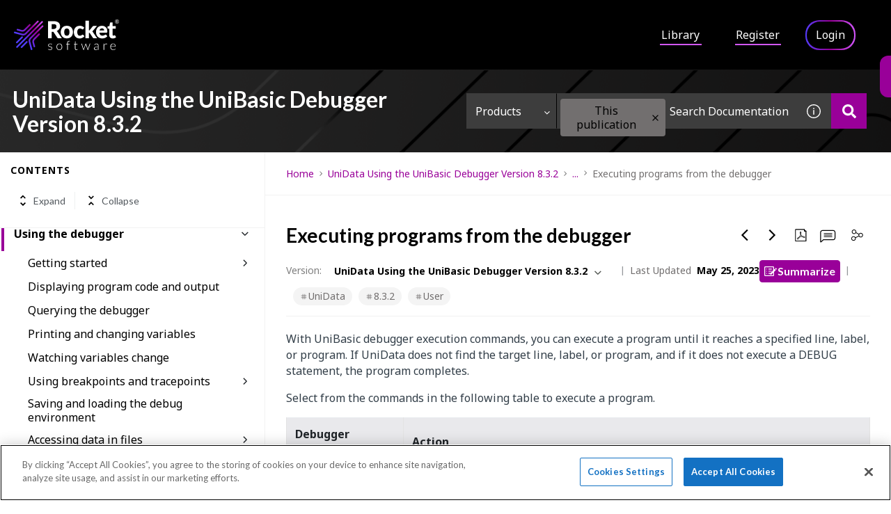

--- FILE ---
content_type: text/css
request_url: https://cdn.zoominsoftware.io/rocket/public/styles.470350f5cc16db71a114.css
body_size: 110404
content:
#nprogress{pointer-events:none}#nprogress .bar{background:#29d;height:2px;left:0;position:fixed;top:0;width:100%;z-index:1031}#nprogress .peg{box-shadow:0 0 10px #29d,0 0 5px #29d;display:block;height:100%;opacity:1;position:absolute;right:0;-webkit-transform:rotate(3deg) translateY(-4px);-ms-transform:rotate(3deg) translateY(-4px);transform:rotate(3deg) translateY(-4px);width:100px}#nprogress .spinner{display:block;position:fixed;right:15px;top:15px;z-index:1031}#nprogress .spinner-icon{-webkit-animation:nprogress-spinner .4s linear infinite;animation:nprogress-spinner .4s linear infinite;border-color:#29d transparent transparent #29d;border-radius:50%;border-style:solid;border-width:2px;box-sizing:border-box;height:18px;width:18px}.nprogress-custom-parent{overflow:hidden;position:relative}.nprogress-custom-parent #nprogress .bar,.nprogress-custom-parent #nprogress .spinner{position:absolute}@-webkit-keyframes nprogress-spinner{0%{-webkit-transform:rotate(0deg)}to{-webkit-transform:rotate(1turn)}}@keyframes nprogress-spinner{0%{transform:rotate(0deg)}to{transform:rotate(1turn)}}


/*! purgecss start ignore */.Toastify__toast-container{min-width:519px!important}/*! purgecss end ignore */[dir=rtl] .Toastify__toast{direction:rtl}.zDocsToast{background-color:#fff!important;box-shadow:0 5px 15px 0 rgba(0,0,0,.25)!important;color:#000;font-family:Lato,serif!important;font-size:16px;padding:24px!important}[dir=rtl] .zDocsToast{text-align:right}.zDocsToastProgressBar{background-color:#909!important;height:10px!important;transform-origin:right!important}.zDocsToastCloseButton{position:absolute;right:10px;top:10px}

/*!
 * Bootstrap v4.6.1 (https://getbootstrap.com/)
 * Copyright 2011-2021 The Bootstrap Authors
 * Copyright 2011-2021 Twitter, Inc.
 * Licensed under MIT (https://github.com/twbs/bootstrap/blob/main/LICENSE)
 */:root{--blue:#007bff;--indigo:#6610f2;--purple:#6f42c1;--pink:#e83e8c;--red:#dc3545;--orange:#fd7e14;--yellow:#ffc107;--green:#28a745;--teal:#20c997;--cyan:#17a2b8;--white:#fff;--gray:#6c757d;--gray-dark:#343a40;--primary:#007bff;--secondary:#6c757d;--success:#28a745;--info:#17a2b8;--warning:#ffc107;--danger:#dc3545;--light:#f8f9fa;--dark:#343a40;--breakpoint-xs:0;--breakpoint-sm:576px;--breakpoint-md:768px;--breakpoint-lg:992px;--breakpoint-xl:1200px;--font-family-sans-serif:-apple-system,BlinkMacSystemFont,"Segoe UI",Roboto,"Helvetica Neue",Arial,"Noto Sans","Liberation Sans",sans-serif,"Apple Color Emoji","Segoe UI Emoji","Segoe UI Symbol","Noto Color Emoji";--font-family-monospace:SFMono-Regular,Menlo,Monaco,Consolas,"Liberation Mono","Courier New",monospace}*,:after,:before{box-sizing:border-box}html{font-family:sans-serif;line-height:1.15;-webkit-text-size-adjust:100%}article,aside,figcaption,figure,footer,header,hgroup,main,nav,section{display:block}body{background-color:#fff;color:#212529;font-family:-apple-system,BlinkMacSystemFont,Segoe UI,Roboto,Helvetica Neue,Arial,Noto Sans,Liberation Sans,sans-serif,Apple Color Emoji,Segoe UI Emoji,Segoe UI Symbol,Noto Color Emoji;font-size:1rem;font-weight:400;line-height:1.5;text-align:left}[tabindex="-1"]:focus:not(:focus-visible){outline:0!important}hr{box-sizing:content-box;height:0;overflow:visible}h1,h2,h3,h4,h5,h6{margin-bottom:.5rem;margin-top:0}p{margin-bottom:1rem;margin-top:0}abbr[data-original-title],abbr[title]{border-bottom:0;cursor:help;text-decoration:underline;-webkit-text-decoration:underline dotted;text-decoration:underline dotted;-webkit-text-decoration-skip-ink:none;text-decoration-skip-ink:none}address{line-height:inherit}address,dl,ol,ul{margin-bottom:1rem}dl,ol,ul{margin-top:0}ol ol,ol ul,ul ol,ul ul{margin-bottom:0}dt{font-weight:700}dd{margin-bottom:.5rem;margin-left:0}blockquote{margin:0 0 1rem}b,strong{font-weight:bolder}small{font-size:80%}sub,sup{font-size:75%;line-height:0;position:relative;vertical-align:baseline}sub{bottom:-.25em}sup{top:-.5em}a{background-color:transparent;color:#007bff}a:hover{color:#0056b3;text-decoration:underline}a:not([href]):not([class]),a:not([href]):not([class]):hover{color:inherit;text-decoration:none}code,kbd,pre,samp{font-family:SFMono-Regular,Menlo,Monaco,Consolas,Liberation Mono,Courier New,monospace;font-size:1em}pre{margin-bottom:1rem;margin-top:0;overflow:auto;-ms-overflow-style:scrollbar}figure{margin:0 0 1rem}img{border-style:none}svg{overflow:hidden;vertical-align:middle}caption{caption-side:bottom;color:#6c757d;padding-bottom:.75rem;padding-top:.75rem;text-align:left}th{text-align:inherit;text-align:-webkit-match-parent}label{display:inline-block;margin-bottom:.5rem}button{border-radius:0}button:focus:not(:focus-visible){outline:0}button,input,optgroup,select,textarea{line-height:inherit;margin:0}button,input{overflow:visible}[role=button]{cursor:pointer}select{word-wrap:normal}[type=button],[type=reset],[type=submit],button{-webkit-appearance:button}[type=button]:not(:disabled),[type=reset]:not(:disabled),[type=submit]:not(:disabled),button:not(:disabled){cursor:pointer}[type=button]::-moz-focus-inner,[type=reset]::-moz-focus-inner,[type=submit]::-moz-focus-inner,button::-moz-focus-inner{border-style:none;padding:0}input[type=checkbox],input[type=radio]{box-sizing:border-box;padding:0}textarea{resize:vertical}fieldset{border:0;margin:0;min-width:0;padding:0}legend{color:inherit;display:block;font-size:1.5rem;line-height:inherit;margin-bottom:.5rem;max-width:100%;padding:0;white-space:normal;width:100%}progress{vertical-align:baseline}[type=number]::-webkit-inner-spin-button,[type=number]::-webkit-outer-spin-button{height:auto}[type=search]{-webkit-appearance:none;outline-offset:-2px}[type=search]::-webkit-search-decoration{-webkit-appearance:none}::-webkit-file-upload-button{-webkit-appearance:button;font:inherit}output{display:inline-block}summary{cursor:pointer;display:list-item}[hidden]{display:none!important}.h1,.h2,.h3,.h4,.h5,.h6,h1,h2,h3,h4,h5,h6{font-weight:500;line-height:1.2;margin-bottom:.5rem}.h1,h1{font-size:2.5rem}.h2,h2{font-size:2rem}.h3,h3{font-size:1.75rem}.h4,h4{font-size:1.5rem}.h5,h5{font-size:1.25rem}.h6,h6{font-size:1rem}.lead{font-size:1.25rem;font-weight:300}.display-1{font-size:6rem}.display-1,.display-2{font-weight:300;line-height:1.2}.display-2{font-size:5.5rem}.display-3{font-size:4.5rem}.display-3,.display-4{font-weight:300;line-height:1.2}.display-4{font-size:3.5rem}hr{border:0;border-top:1px solid rgba(0,0,0,.1);margin-bottom:1rem;margin-top:1rem}.small,small{font-size:80%;font-weight:400}.mark,mark{background-color:#fcf8e3;padding:.2em}.list-inline,.list-unstyled{list-style:none;padding-left:0}.list-inline-item{display:inline-block}.list-inline-item:not(:last-child){margin-right:.5rem}.initialism{font-size:90%;text-transform:uppercase}.blockquote{font-size:1.25rem;margin-bottom:1rem}.blockquote-footer{color:#6c757d;display:block;font-size:80%}.blockquote-footer:before{content:"\2014\00A0"}.img-fluid,.img-thumbnail{height:auto;max-width:100%}.img-thumbnail{background-color:#fff;border:1px solid #dee2e6;border-radius:.25rem;padding:.25rem}.figure{display:inline-block}.figure-img{line-height:1;margin-bottom:.5rem}.figure-caption{color:#6c757d;font-size:90%}code{color:#e83e8c;font-size:87.5%;word-wrap:break-word}a>code{color:inherit}kbd{background-color:#212529;border-radius:.2rem;color:#fff;font-size:87.5%;padding:.2rem .4rem}kbd kbd{font-size:100%;font-weight:700;padding:0}pre{color:#212529;display:block;font-size:87.5%}pre code{color:inherit;font-size:inherit;word-break:normal}.pre-scrollable{max-height:340px;overflow-y:scroll}.row{display:-ms-flexbox;-ms-flex-wrap:wrap}.col{-ms-flex-preferred-size:0;-ms-flex-positive:1}.row-cols-1>*{-ms-flex:0 0 100%}.row-cols-2>*{-ms-flex:0 0 50%}.row-cols-3>*{-ms-flex:0 0 33.333333%;flex:0 0 33.333333%;max-width:33.333333%}.row-cols-4>*{-ms-flex:0 0 25%}.row-cols-5>*{-ms-flex:0 0 20%}.row-cols-6>*{-ms-flex:0 0 16.666667%;flex:0 0 16.666667%;max-width:16.666667%}.col-auto{-ms-flex:0 0 auto}.col-1{-ms-flex:0 0 8.333333%;flex:0 0 8.333333%;max-width:8.333333%}.col-2{-ms-flex:0 0 16.666667%;flex:0 0 16.666667%;max-width:16.666667%}.col-3{-ms-flex:0 0 25%}.col-4{-ms-flex:0 0 33.333333%;flex:0 0 33.333333%;max-width:33.333333%}.col-5{-ms-flex:0 0 41.666667%;flex:0 0 41.666667%;max-width:41.666667%}.col-6{-ms-flex:0 0 50%}.col-7{-ms-flex:0 0 58.333333%;flex:0 0 58.333333%;max-width:58.333333%}.col-8{-ms-flex:0 0 66.666667%;flex:0 0 66.666667%;max-width:66.666667%}.col-9{-ms-flex:0 0 75%}.col-10{-ms-flex:0 0 83.333333%;flex:0 0 83.333333%;max-width:83.333333%}.col-11{-ms-flex:0 0 91.666667%;flex:0 0 91.666667%;max-width:91.666667%}.col-12{-ms-flex:0 0 100%}.order-first{-ms-flex-order:-1}.order-last{-ms-flex-order:13}.order-0{-ms-flex-order:0}.order-1{-ms-flex-order:1}.order-2{-ms-flex-order:2}.order-3{-ms-flex-order:3}.order-4{-ms-flex-order:4}.order-5{-ms-flex-order:5}.order-6{-ms-flex-order:6}.order-7{-ms-flex-order:7}.order-8{-ms-flex-order:8}.order-9{-ms-flex-order:9}.order-10{-ms-flex-order:10}.order-11{-ms-flex-order:11}.order-12{-ms-flex-order:12}.offset-1{margin-left:8.333333%}.offset-2{margin-left:16.666667%}.offset-4{margin-left:33.333333%}.offset-5{margin-left:41.666667%}.offset-7{margin-left:58.333333%}.offset-8{margin-left:66.666667%}.offset-10{margin-left:83.333333%}.offset-11{margin-left:91.666667%}@media (min-width:576px){.col-sm{-ms-flex-preferred-size:0;flex-basis:0;-ms-flex-positive:1;flex-grow:1;max-width:100%}.row-cols-sm-1>*{-ms-flex:0 0 100%;flex:0 0 100%;max-width:100%}.row-cols-sm-2>*{-ms-flex:0 0 50%;flex:0 0 50%;max-width:50%}.row-cols-sm-3>*{-ms-flex:0 0 33.333333%;flex:0 0 33.333333%;max-width:33.333333%}.row-cols-sm-4>*{-ms-flex:0 0 25%;flex:0 0 25%;max-width:25%}.row-cols-sm-5>*{-ms-flex:0 0 20%;flex:0 0 20%;max-width:20%}.row-cols-sm-6>*{-ms-flex:0 0 16.666667%;flex:0 0 16.666667%;max-width:16.666667%}.col-sm-auto{-ms-flex:0 0 auto;flex:0 0 auto;max-width:100%;width:auto}.col-sm-1{-ms-flex:0 0 8.333333%;flex:0 0 8.333333%;max-width:8.333333%}.col-sm-2{-ms-flex:0 0 16.666667%;flex:0 0 16.666667%;max-width:16.666667%}.col-sm-3{-ms-flex:0 0 25%;flex:0 0 25%;max-width:25%}.col-sm-4{-ms-flex:0 0 33.333333%;flex:0 0 33.333333%;max-width:33.333333%}.col-sm-5{-ms-flex:0 0 41.666667%;flex:0 0 41.666667%;max-width:41.666667%}.col-sm-6{-ms-flex:0 0 50%;flex:0 0 50%;max-width:50%}.col-sm-7{-ms-flex:0 0 58.333333%;flex:0 0 58.333333%;max-width:58.333333%}.col-sm-8{-ms-flex:0 0 66.666667%;flex:0 0 66.666667%;max-width:66.666667%}.col-sm-9{-ms-flex:0 0 75%;flex:0 0 75%;max-width:75%}.col-sm-10{-ms-flex:0 0 83.333333%;flex:0 0 83.333333%;max-width:83.333333%}.col-sm-11{-ms-flex:0 0 91.666667%;flex:0 0 91.666667%;max-width:91.666667%}.col-sm-12{-ms-flex:0 0 100%;flex:0 0 100%;max-width:100%}.order-sm-first{-ms-flex-order:-1;order:-1}.order-sm-last{-ms-flex-order:13;order:13}.order-sm-0{-ms-flex-order:0;order:0}.order-sm-1{-ms-flex-order:1;order:1}.order-sm-2{-ms-flex-order:2;order:2}.order-sm-3{-ms-flex-order:3;order:3}.order-sm-4{-ms-flex-order:4;order:4}.order-sm-5{-ms-flex-order:5;order:5}.order-sm-6{-ms-flex-order:6;order:6}.order-sm-7{-ms-flex-order:7;order:7}.order-sm-8{-ms-flex-order:8;order:8}.order-sm-9{-ms-flex-order:9;order:9}.order-sm-10{-ms-flex-order:10;order:10}.order-sm-11{-ms-flex-order:11;order:11}.order-sm-12{-ms-flex-order:12;order:12}.offset-sm-0{margin-left:0}.offset-sm-1{margin-left:8.333333%}.offset-sm-2{margin-left:16.666667%}.offset-sm-3{margin-left:25%}.offset-sm-4{margin-left:33.333333%}.offset-sm-5{margin-left:41.666667%}.offset-sm-6{margin-left:50%}.offset-sm-7{margin-left:58.333333%}.offset-sm-8{margin-left:66.666667%}.offset-sm-9{margin-left:75%}.offset-sm-10{margin-left:83.333333%}.offset-sm-11{margin-left:91.666667%}}@media (min-width:768px){.col-md{-ms-flex-preferred-size:0;flex-basis:0;-ms-flex-positive:1;flex-grow:1;max-width:100%}.row-cols-md-1>*{-ms-flex:0 0 100%;flex:0 0 100%;max-width:100%}.row-cols-md-2>*{-ms-flex:0 0 50%;flex:0 0 50%;max-width:50%}.row-cols-md-3>*{-ms-flex:0 0 33.333333%;flex:0 0 33.333333%;max-width:33.333333%}.row-cols-md-4>*{-ms-flex:0 0 25%;flex:0 0 25%;max-width:25%}.row-cols-md-5>*{-ms-flex:0 0 20%;flex:0 0 20%;max-width:20%}.row-cols-md-6>*{-ms-flex:0 0 16.666667%;flex:0 0 16.666667%;max-width:16.666667%}.col-md-auto{-ms-flex:0 0 auto;flex:0 0 auto;max-width:100%;width:auto}.col-md-1{-ms-flex:0 0 8.333333%;flex:0 0 8.333333%;max-width:8.333333%}.col-md-2{-ms-flex:0 0 16.666667%;flex:0 0 16.666667%;max-width:16.666667%}.col-md-3{-ms-flex:0 0 25%;flex:0 0 25%;max-width:25%}.col-md-4{-ms-flex:0 0 33.333333%;flex:0 0 33.333333%;max-width:33.333333%}.col-md-5{-ms-flex:0 0 41.666667%;flex:0 0 41.666667%;max-width:41.666667%}.col-md-6{-ms-flex:0 0 50%;flex:0 0 50%;max-width:50%}.col-md-7{-ms-flex:0 0 58.333333%;flex:0 0 58.333333%;max-width:58.333333%}.col-md-8{-ms-flex:0 0 66.666667%;flex:0 0 66.666667%;max-width:66.666667%}.col-md-9{-ms-flex:0 0 75%;flex:0 0 75%;max-width:75%}.col-md-10{-ms-flex:0 0 83.333333%;flex:0 0 83.333333%;max-width:83.333333%}.col-md-11{-ms-flex:0 0 91.666667%;flex:0 0 91.666667%;max-width:91.666667%}.col-md-12{-ms-flex:0 0 100%;flex:0 0 100%;max-width:100%}.order-md-first{-ms-flex-order:-1;order:-1}.order-md-last{-ms-flex-order:13;order:13}.order-md-0{-ms-flex-order:0;order:0}.order-md-1{-ms-flex-order:1;order:1}.order-md-2{-ms-flex-order:2;order:2}.order-md-3{-ms-flex-order:3;order:3}.order-md-4{-ms-flex-order:4;order:4}.order-md-5{-ms-flex-order:5;order:5}.order-md-6{-ms-flex-order:6;order:6}.order-md-7{-ms-flex-order:7;order:7}.order-md-8{-ms-flex-order:8;order:8}.order-md-9{-ms-flex-order:9;order:9}.order-md-10{-ms-flex-order:10;order:10}.order-md-11{-ms-flex-order:11;order:11}.order-md-12{-ms-flex-order:12;order:12}.offset-md-0{margin-left:0}.offset-md-1{margin-left:8.333333%}.offset-md-2{margin-left:16.666667%}.offset-md-3{margin-left:25%}.offset-md-4{margin-left:33.333333%}.offset-md-5{margin-left:41.666667%}.offset-md-6{margin-left:50%}.offset-md-7{margin-left:58.333333%}.offset-md-8{margin-left:66.666667%}.offset-md-9{margin-left:75%}.offset-md-10{margin-left:83.333333%}.offset-md-11{margin-left:91.666667%}}@media (min-width:992px){.col-lg{-ms-flex-preferred-size:0;flex-basis:0;-ms-flex-positive:1;flex-grow:1;max-width:100%}.row-cols-lg-1>*{-ms-flex:0 0 100%;flex:0 0 100%;max-width:100%}.row-cols-lg-2>*{-ms-flex:0 0 50%;flex:0 0 50%;max-width:50%}.row-cols-lg-3>*{-ms-flex:0 0 33.333333%;flex:0 0 33.333333%;max-width:33.333333%}.row-cols-lg-4>*{-ms-flex:0 0 25%;flex:0 0 25%;max-width:25%}.row-cols-lg-5>*{-ms-flex:0 0 20%;flex:0 0 20%;max-width:20%}.row-cols-lg-6>*{-ms-flex:0 0 16.666667%;flex:0 0 16.666667%;max-width:16.666667%}.col-lg-auto{-ms-flex:0 0 auto;flex:0 0 auto;max-width:100%;width:auto}.col-lg-1{-ms-flex:0 0 8.333333%;flex:0 0 8.333333%;max-width:8.333333%}.col-lg-2{-ms-flex:0 0 16.666667%;flex:0 0 16.666667%;max-width:16.666667%}.col-lg-3{-ms-flex:0 0 25%;flex:0 0 25%;max-width:25%}.col-lg-4{-ms-flex:0 0 33.333333%;flex:0 0 33.333333%;max-width:33.333333%}.col-lg-5{-ms-flex:0 0 41.666667%;flex:0 0 41.666667%;max-width:41.666667%}.col-lg-6{-ms-flex:0 0 50%;flex:0 0 50%;max-width:50%}.col-lg-7{-ms-flex:0 0 58.333333%;flex:0 0 58.333333%;max-width:58.333333%}.col-lg-8{-ms-flex:0 0 66.666667%;flex:0 0 66.666667%;max-width:66.666667%}.col-lg-9{-ms-flex:0 0 75%;flex:0 0 75%;max-width:75%}.col-lg-10{-ms-flex:0 0 83.333333%;flex:0 0 83.333333%;max-width:83.333333%}.col-lg-11{-ms-flex:0 0 91.666667%;flex:0 0 91.666667%;max-width:91.666667%}.col-lg-12{-ms-flex:0 0 100%;flex:0 0 100%;max-width:100%}.order-lg-first{-ms-flex-order:-1;order:-1}.order-lg-last{-ms-flex-order:13;order:13}.order-lg-0{-ms-flex-order:0;order:0}.order-lg-1{-ms-flex-order:1;order:1}.order-lg-2{-ms-flex-order:2;order:2}.order-lg-3{-ms-flex-order:3;order:3}.order-lg-4{-ms-flex-order:4;order:4}.order-lg-5{-ms-flex-order:5;order:5}.order-lg-6{-ms-flex-order:6;order:6}.order-lg-7{-ms-flex-order:7;order:7}.order-lg-8{-ms-flex-order:8;order:8}.order-lg-9{-ms-flex-order:9;order:9}.order-lg-10{-ms-flex-order:10;order:10}.order-lg-11{-ms-flex-order:11;order:11}.order-lg-12{-ms-flex-order:12;order:12}.offset-lg-0{margin-left:0}.offset-lg-1{margin-left:8.333333%}.offset-lg-2{margin-left:16.666667%}.offset-lg-3{margin-left:25%}.offset-lg-4{margin-left:33.333333%}.offset-lg-5{margin-left:41.666667%}.offset-lg-6{margin-left:50%}.offset-lg-7{margin-left:58.333333%}.offset-lg-8{margin-left:66.666667%}.offset-lg-9{margin-left:75%}.offset-lg-10{margin-left:83.333333%}.offset-lg-11{margin-left:91.666667%}}@media (min-width:1200px){.col-xl{-ms-flex-preferred-size:0;flex-basis:0;-ms-flex-positive:1;flex-grow:1;max-width:100%}.row-cols-xl-1>*{-ms-flex:0 0 100%;flex:0 0 100%;max-width:100%}.row-cols-xl-2>*{-ms-flex:0 0 50%;flex:0 0 50%;max-width:50%}.row-cols-xl-3>*{-ms-flex:0 0 33.333333%;flex:0 0 33.333333%;max-width:33.333333%}.row-cols-xl-4>*{-ms-flex:0 0 25%;flex:0 0 25%;max-width:25%}.row-cols-xl-5>*{-ms-flex:0 0 20%;flex:0 0 20%;max-width:20%}.row-cols-xl-6>*{-ms-flex:0 0 16.666667%;flex:0 0 16.666667%;max-width:16.666667%}.col-xl-auto{-ms-flex:0 0 auto;flex:0 0 auto;max-width:100%;width:auto}.col-xl-1{-ms-flex:0 0 8.333333%;flex:0 0 8.333333%;max-width:8.333333%}.col-xl-2{-ms-flex:0 0 16.666667%;flex:0 0 16.666667%;max-width:16.666667%}.col-xl-3{-ms-flex:0 0 25%;flex:0 0 25%;max-width:25%}.col-xl-4{-ms-flex:0 0 33.333333%;flex:0 0 33.333333%;max-width:33.333333%}.col-xl-5{-ms-flex:0 0 41.666667%;flex:0 0 41.666667%;max-width:41.666667%}.col-xl-6{-ms-flex:0 0 50%;flex:0 0 50%;max-width:50%}.col-xl-7{-ms-flex:0 0 58.333333%;flex:0 0 58.333333%;max-width:58.333333%}.col-xl-8{-ms-flex:0 0 66.666667%;flex:0 0 66.666667%;max-width:66.666667%}.col-xl-9{-ms-flex:0 0 75%;flex:0 0 75%;max-width:75%}.col-xl-10{-ms-flex:0 0 83.333333%;flex:0 0 83.333333%;max-width:83.333333%}.col-xl-11{-ms-flex:0 0 91.666667%;flex:0 0 91.666667%;max-width:91.666667%}.col-xl-12{-ms-flex:0 0 100%;flex:0 0 100%;max-width:100%}.order-xl-first{-ms-flex-order:-1;order:-1}.order-xl-last{-ms-flex-order:13;order:13}.order-xl-0{-ms-flex-order:0;order:0}.order-xl-1{-ms-flex-order:1;order:1}.order-xl-2{-ms-flex-order:2;order:2}.order-xl-3{-ms-flex-order:3;order:3}.order-xl-4{-ms-flex-order:4;order:4}.order-xl-5{-ms-flex-order:5;order:5}.order-xl-6{-ms-flex-order:6;order:6}.order-xl-7{-ms-flex-order:7;order:7}.order-xl-8{-ms-flex-order:8;order:8}.order-xl-9{-ms-flex-order:9;order:9}.order-xl-10{-ms-flex-order:10;order:10}.order-xl-11{-ms-flex-order:11;order:11}.order-xl-12{-ms-flex-order:12;order:12}.offset-xl-0{margin-left:0}.offset-xl-1{margin-left:8.333333%}.offset-xl-2{margin-left:16.666667%}.offset-xl-3{margin-left:25%}.offset-xl-4{margin-left:33.333333%}.offset-xl-5{margin-left:41.666667%}.offset-xl-6{margin-left:50%}.offset-xl-7{margin-left:58.333333%}.offset-xl-8{margin-left:66.666667%}.offset-xl-9{margin-left:75%}.offset-xl-10{margin-left:83.333333%}.offset-xl-11{margin-left:91.666667%}}.table{color:#212529;margin-bottom:1rem;width:100%}.table td,.table th{border-top:1px solid #dee2e6;padding:.75rem;vertical-align:top}.table thead th{border-bottom:2px solid #dee2e6;vertical-align:bottom}.table tbody+tbody{border-top:2px solid #dee2e6}.table-sm td,.table-sm th{padding:.3rem}.table-bordered,.table-bordered td,.table-bordered th{border:1px solid #dee2e6}.table-bordered thead td,.table-bordered thead th{border-bottom-width:2px}.table-borderless tbody+tbody,.table-borderless td,.table-borderless th,.table-borderless thead th{border:0}.table-striped tbody tr:nth-of-type(odd){background-color:rgba(0,0,0,.05)}.table-hover tbody tr:hover{background-color:rgba(0,0,0,.075);color:#212529}.table-primary,.table-primary>td,.table-primary>th{background-color:#b8daff}.table-primary tbody+tbody,.table-primary td,.table-primary th,.table-primary thead th{border-color:#7abaff}.table-hover .table-primary:hover,.table-hover .table-primary:hover>td,.table-hover .table-primary:hover>th{background-color:#9fcdff}.table-secondary,.table-secondary>td,.table-secondary>th{background-color:#d6d8db}.table-secondary tbody+tbody,.table-secondary td,.table-secondary th,.table-secondary thead th{border-color:#b3b7bb}.table-hover .table-secondary:hover,.table-hover .table-secondary:hover>td,.table-hover .table-secondary:hover>th{background-color:#c8cbcf}.table-success,.table-success>td,.table-success>th{background-color:#c3e6cb}.table-success tbody+tbody,.table-success td,.table-success th,.table-success thead th{border-color:#8fd19e}.table-hover .table-success:hover,.table-hover .table-success:hover>td,.table-hover .table-success:hover>th{background-color:#b1dfbb}.table-info,.table-info>td,.table-info>th{background-color:#bee5eb}.table-info tbody+tbody,.table-info td,.table-info th,.table-info thead th{border-color:#86cfda}.table-hover .table-info:hover,.table-hover .table-info:hover>td,.table-hover .table-info:hover>th{background-color:#abdde5}.table-warning,.table-warning>td,.table-warning>th{background-color:#ffeeba}.table-warning tbody+tbody,.table-warning td,.table-warning th,.table-warning thead th{border-color:#ffdf7e}.table-hover .table-warning:hover,.table-hover .table-warning:hover>td,.table-hover .table-warning:hover>th{background-color:#ffe8a1}.table-danger,.table-danger>td,.table-danger>th{background-color:#f5c6cb}.table-danger tbody+tbody,.table-danger td,.table-danger th,.table-danger thead th{border-color:#ed969e}.table-hover .table-danger:hover,.table-hover .table-danger:hover>td,.table-hover .table-danger:hover>th{background-color:#f1b0b7}.table-light,.table-light>td,.table-light>th{background-color:#fdfdfe}.table-light tbody+tbody,.table-light td,.table-light th,.table-light thead th{border-color:#fbfcfc}.table-hover .table-light:hover,.table-hover .table-light:hover>td,.table-hover .table-light:hover>th{background-color:#ececf6}.table-dark,.table-dark>td,.table-dark>th{background-color:#c6c8ca}.table-dark tbody+tbody,.table-dark td,.table-dark th,.table-dark thead th{border-color:#95999c}.table-hover .table-dark:hover,.table-hover .table-dark:hover>td,.table-hover .table-dark:hover>th{background-color:#b9bbbe}.table-active,.table-active>td,.table-active>th,.table-hover .table-active:hover,.table-hover .table-active:hover>td,.table-hover .table-active:hover>th{background-color:rgba(0,0,0,.075)}.table .thead-dark th{background-color:#343a40;border-color:#454d55;color:#fff}.table .thead-light th{background-color:#e9ecef;border-color:#dee2e6;color:#495057}.table-dark{background-color:#343a40;color:#fff}.table-dark td,.table-dark th,.table-dark thead th{border-color:#454d55}.table-dark.table-bordered{border:0}.table-dark.table-striped tbody tr:nth-of-type(odd){background-color:hsla(0,0%,100%,.05)}.table-dark.table-hover tbody tr:hover{background-color:hsla(0,0%,100%,.075);color:#fff}@media (max-width:575.98px){.table-responsive-sm{display:block;overflow-x:auto;width:100%;-webkit-overflow-scrolling:touch}.table-responsive-sm>.table-bordered{border:0}}@media (max-width:767.98px){.table-responsive-md{display:block;overflow-x:auto;width:100%;-webkit-overflow-scrolling:touch}.table-responsive-md>.table-bordered{border:0}}@media (max-width:991.98px){.table-responsive-lg{display:block;overflow-x:auto;width:100%;-webkit-overflow-scrolling:touch}.table-responsive-lg>.table-bordered{border:0}}@media (max-width:1199.98px){.table-responsive-xl{display:block;overflow-x:auto;width:100%;-webkit-overflow-scrolling:touch}.table-responsive-xl>.table-bordered{border:0}}.table-responsive{display:block;overflow-x:auto;width:100%;-webkit-overflow-scrolling:touch}.table-responsive>.table-bordered{border:0}.form-control::-webkit-input-placeholder{color:#6c757d;opacity:1}.form-control::-moz-placeholder{color:#6c757d;opacity:1}.form-control:-ms-input-placeholder{color:#6c757d;opacity:1}.form-control::-ms-input-placeholder{color:#6c757d;opacity:1}input[type=date].form-control,input[type=datetime-local].form-control,input[type=month].form-control,input[type=time].form-control{-webkit-appearance:none;-moz-appearance:none}.form-row{display:-ms-flexbox;-ms-flex-wrap:wrap}.form-check-inline{display:-ms-inline-flexbox;-ms-flex-align:center}.form-inline{display:-ms-flexbox;-ms-flex-flow:row wrap;-ms-flex-align:center}@media (min-width:576px){.form-inline label{-ms-flex-align:center;-ms-flex-pack:center;justify-content:center}.form-inline .form-group,.form-inline label{align-items:center;display:-ms-flexbox;display:flex;margin-bottom:0}.form-inline .form-group{-ms-flex:0 0 auto;flex:0 0 auto;-ms-flex-flow:row wrap;flex-flow:row wrap;-ms-flex-align:center}.form-inline .form-control{display:inline-block;vertical-align:middle;width:auto}.form-inline .form-control-plaintext{display:inline-block}.form-inline .custom-select,.form-inline .input-group{width:auto}.form-inline .form-check{display:-ms-flexbox;display:flex;-ms-flex-align:center;align-items:center;-ms-flex-pack:center;justify-content:center;padding-left:0;width:auto}.form-inline .form-check-input{position:relative;-ms-flex-negative:0;flex-shrink:0;margin-left:0;margin-right:.25rem;margin-top:0}.form-inline .custom-control{-ms-flex-align:center;align-items:center;-ms-flex-pack:center;justify-content:center}.form-inline .custom-control-label{margin-bottom:0}}.btn{-webkit-user-select:none;-moz-user-select:none;-ms-user-select:none}.btn-group,.btn-group-vertical{display:-ms-inline-flexbox}.btn-group-vertical>.btn,.btn-group>.btn{-ms-flex:1 1 auto}.btn-toolbar{display:-ms-flexbox;-ms-flex-wrap:wrap;-ms-flex-pack:start}.btn-group-vertical{-ms-flex-direction:column;-ms-flex-align:start;-ms-flex-pack:center}.input-group{display:-ms-flexbox;-ms-flex-wrap:wrap;-ms-flex-align:stretch}.input-group>.custom-file,.input-group>.custom-select,.input-group>.form-control,.input-group>.form-control-plaintext{-ms-flex:1 1 auto}.input-group>.custom-file{display:-ms-flexbox;-ms-flex-align:center}.input-group-append,.input-group-prepend,.input-group-text{display:-ms-flexbox}.input-group-text{-ms-flex-align:center}.custom-control{display:block;min-height:1.5rem;padding-left:1.5rem;position:relative;-webkit-print-color-adjust:exact;z-index:1;color-adjust:exact}.custom-control-inline{display:-ms-inline-flexbox;display:inline-flex;margin-right:1rem}.custom-control-input{height:1.25rem;left:0;opacity:0;position:absolute;width:1rem;z-index:-1}.custom-control-input:checked~.custom-control-label:before{background-color:#007bff;border-color:#007bff;color:#fff}.custom-control-input:focus~.custom-control-label:before{box-shadow:0 0 0 .2rem rgba(0,123,255,.25)}.custom-control-input:focus:not(:checked)~.custom-control-label:before{border-color:#80bdff}.custom-control-input:not(:disabled):active~.custom-control-label:before{background-color:#b3d7ff;border-color:#b3d7ff;color:#fff}.custom-control-input:disabled~.custom-control-label,.custom-control-input[disabled]~.custom-control-label{color:#6c757d}.custom-control-input:disabled~.custom-control-label:before,.custom-control-input[disabled]~.custom-control-label:before{background-color:#e9ecef}.custom-control-label{margin-bottom:0;position:relative;vertical-align:top}.custom-control-label:before{background-color:#fff;border:1px solid #adb5bd;pointer-events:none}.custom-control-label:after,.custom-control-label:before{content:"";display:block;height:1rem;left:-1.5rem;position:absolute;top:.25rem;width:1rem}.custom-control-label:after{background:50%/50% 50% no-repeat}.custom-checkbox .custom-control-label:before{border-radius:.25rem}.custom-checkbox .custom-control-input:checked~.custom-control-label:after{background-image:url("data:image/svg+xml;charset=utf-8,%3Csvg xmlns='http://www.w3.org/2000/svg' width='8' height='8' viewBox='0 0 8 8'%3E%3Cpath fill='%23fff' d='m6.564.75-3.59 3.612-1.538-1.55L0 4.26l2.974 2.99L8 2.193z'/%3E%3C/svg%3E")}.custom-checkbox .custom-control-input:indeterminate~.custom-control-label:before{background-color:#007bff;border-color:#007bff}.custom-checkbox .custom-control-input:indeterminate~.custom-control-label:after{background-image:url("data:image/svg+xml;charset=utf-8,%3Csvg xmlns='http://www.w3.org/2000/svg' width='4' height='4' viewBox='0 0 4 4'%3E%3Cpath stroke='%23fff' d='M0 2h4'/%3E%3C/svg%3E")}.custom-checkbox .custom-control-input:disabled:checked~.custom-control-label:before{background-color:rgba(0,123,255,.5)}.custom-checkbox .custom-control-input:disabled:indeterminate~.custom-control-label:before{background-color:rgba(0,123,255,.5)}.custom-radio .custom-control-label:before{border-radius:50%}.custom-radio .custom-control-input:checked~.custom-control-label:after{background-image:url("data:image/svg+xml;charset=utf-8,%3Csvg xmlns='http://www.w3.org/2000/svg' width='12' height='12' viewBox='-4 -4 8 8'%3E%3Ccircle r='3' fill='%23fff'/%3E%3C/svg%3E")}.custom-radio .custom-control-input:disabled:checked~.custom-control-label:before{background-color:rgba(0,123,255,.5)}.custom-switch{padding-left:2.25rem}.custom-switch .custom-control-label:before{border-radius:.5rem;left:-2.25rem;pointer-events:all;width:1.75rem}.custom-switch .custom-control-label:after{background-color:#adb5bd;border-radius:.5rem;height:calc(1rem - 4px);left:calc(-2.25rem + 2px);top:calc(.25rem + 2px);transition:background-color .15s ease-in-out,border-color .15s ease-in-out,box-shadow .15s ease-in-out,-webkit-transform .15s ease-in-out;transition:transform .15s ease-in-out,background-color .15s ease-in-out,border-color .15s ease-in-out,box-shadow .15s ease-in-out;transition:transform .15s ease-in-out,background-color .15s ease-in-out,border-color .15s ease-in-out,box-shadow .15s ease-in-out,-webkit-transform .15s ease-in-out;width:calc(1rem - 4px)}@media (prefers-reduced-motion:reduce){.custom-switch .custom-control-label:after{transition:none}}.custom-switch .custom-control-input:checked~.custom-control-label:after{background-color:#fff;-webkit-transform:translateX(.75rem);transform:translateX(.75rem)}.custom-switch .custom-control-input:disabled:checked~.custom-control-label:before{background-color:rgba(0,123,255,.5)}.custom-select{-webkit-appearance:none;-moz-appearance:none;appearance:none;background:#fff url("data:image/svg+xml;charset=utf-8,%3Csvg xmlns='http://www.w3.org/2000/svg' width='4' height='5' viewBox='0 0 4 5'%3E%3Cpath fill='%23343a40' d='M2 0 0 2h4zm0 5L0 3h4z'/%3E%3C/svg%3E") right .75rem center/8px 10px no-repeat;border:1px solid #ced4da;border-radius:.25rem;color:#495057;display:inline-block;font-size:1rem;font-weight:400;height:calc(1.5em + .75rem + 2px);line-height:1.5;padding:.375rem 1.75rem .375rem .75rem;vertical-align:middle;width:100%}.custom-select:focus{border-color:#80bdff;box-shadow:0 0 0 .2rem rgba(0,123,255,.25);outline:0}.custom-select:focus::-ms-value{background-color:#fff;color:#495057}.custom-select[multiple],.custom-select[size]:not([size="1"]){background-image:none;height:auto;padding-right:.75rem}.custom-select:disabled{background-color:#e9ecef;color:#6c757d}.custom-select::-ms-expand{display:none}.custom-select:-moz-focusring{color:transparent;text-shadow:0 0 0 #495057}.custom-select-sm{font-size:.875rem;height:calc(1.5em + .5rem + 2px);padding-bottom:.25rem;padding-left:.5rem;padding-top:.25rem}.custom-select-lg{font-size:1.25rem;height:calc(1.5em + 1rem + 2px);padding-bottom:.5rem;padding-left:1rem;padding-top:.5rem}.custom-file{display:inline-block;margin-bottom:0}.custom-file,.custom-file-input{height:calc(1.5em + .75rem + 2px);position:relative;width:100%}.custom-file-input{margin:0;opacity:0;overflow:hidden;z-index:2}.custom-file-input:focus~.custom-file-label{border-color:#80bdff;box-shadow:0 0 0 .2rem rgba(0,123,255,.25)}.custom-file-input:disabled~.custom-file-label,.custom-file-input[disabled]~.custom-file-label{background-color:#e9ecef}.custom-file-input:lang(en)~.custom-file-label:after{content:"Browse"}.custom-file-input~.custom-file-label[data-browse]:after{content:attr(data-browse)}.custom-file-label{background-color:#fff;border:1px solid #ced4da;border-radius:.25rem;font-weight:400;height:calc(1.5em + .75rem + 2px);left:0;overflow:hidden;z-index:1}.custom-file-label,.custom-file-label:after{color:#495057;line-height:1.5;padding:.375rem .75rem;position:absolute;right:0;top:0}.custom-file-label:after{background-color:#e9ecef;border-left:inherit;border-radius:0 .25rem .25rem 0;bottom:0;content:"Browse";display:block;height:calc(1.5em + .75rem);z-index:3}.custom-range{-webkit-appearance:none;-moz-appearance:none;appearance:none;background-color:transparent;height:1.4rem;padding:0;width:100%}.custom-range:focus{outline:0}.custom-range:focus::-webkit-slider-thumb{box-shadow:0 0 0 1px #fff,0 0 0 .2rem rgba(0,123,255,.25)}.custom-range:focus::-moz-range-thumb{box-shadow:0 0 0 1px #fff,0 0 0 .2rem rgba(0,123,255,.25)}.custom-range:focus::-ms-thumb{box-shadow:0 0 0 1px #fff,0 0 0 .2rem rgba(0,123,255,.25)}.custom-range::-moz-focus-outer{border:0}.custom-range::-webkit-slider-thumb{-webkit-appearance:none;appearance:none;background-color:#007bff;border:0;border-radius:1rem;height:1rem;margin-top:-.25rem;-webkit-transition:background-color .15s ease-in-out,border-color .15s ease-in-out,box-shadow .15s ease-in-out;transition:background-color .15s ease-in-out,border-color .15s ease-in-out,box-shadow .15s ease-in-out;width:1rem}@media (prefers-reduced-motion:reduce){.custom-range::-webkit-slider-thumb{-webkit-transition:none;transition:none}}.custom-range::-webkit-slider-thumb:active{background-color:#b3d7ff}.custom-range::-webkit-slider-runnable-track{background-color:#dee2e6;border-color:transparent;border-radius:1rem;color:transparent;cursor:pointer;height:.5rem;width:100%}.custom-range::-moz-range-thumb{-moz-appearance:none;appearance:none;background-color:#007bff;border:0;border-radius:1rem;height:1rem;-moz-transition:background-color .15s ease-in-out,border-color .15s ease-in-out,box-shadow .15s ease-in-out;transition:background-color .15s ease-in-out,border-color .15s ease-in-out,box-shadow .15s ease-in-out;width:1rem}@media (prefers-reduced-motion:reduce){.custom-range::-moz-range-thumb{-moz-transition:none;transition:none}}.custom-range::-moz-range-thumb:active{background-color:#b3d7ff}.custom-range::-moz-range-track{background-color:#dee2e6;border-color:transparent;border-radius:1rem;color:transparent;cursor:pointer;height:.5rem;width:100%}.custom-range::-ms-thumb{appearance:none;background-color:#007bff;border:0;border-radius:1rem;height:1rem;margin-left:.2rem;margin-right:.2rem;margin-top:0;-ms-transition:background-color .15s ease-in-out,border-color .15s ease-in-out,box-shadow .15s ease-in-out;transition:background-color .15s ease-in-out,border-color .15s ease-in-out,box-shadow .15s ease-in-out;width:1rem}@media (prefers-reduced-motion:reduce){.custom-range::-ms-thumb{-ms-transition:none;transition:none}}.custom-range::-ms-thumb:active{background-color:#b3d7ff}.custom-range::-ms-track{background-color:transparent;border-color:transparent;border-width:.5rem;color:transparent;cursor:pointer;height:.5rem;width:100%}.custom-range::-ms-fill-lower,.custom-range::-ms-fill-upper{background-color:#dee2e6;border-radius:1rem}.custom-range::-ms-fill-upper{margin-right:15px}.custom-range:disabled::-webkit-slider-thumb{background-color:#adb5bd}.custom-range:disabled::-webkit-slider-runnable-track{cursor:default}.custom-range:disabled::-moz-range-thumb{background-color:#adb5bd}.custom-range:disabled::-moz-range-track{cursor:default}.custom-range:disabled::-ms-thumb{background-color:#adb5bd}.custom-control-label:before,.custom-file-label,.custom-select{transition:background-color .15s ease-in-out,border-color .15s ease-in-out,box-shadow .15s ease-in-out}@media (prefers-reduced-motion:reduce){.custom-control-label:before,.custom-file-label,.custom-select{transition:none}}.nav{display:-ms-flexbox;-ms-flex-wrap:wrap}.nav-fill .nav-item,.nav-fill>.nav-link{-ms-flex:1 1 auto}.nav-justified .nav-item,.nav-justified>.nav-link{-ms-flex-preferred-size:0;-ms-flex-positive:1}.navbar{padding:.5rem 1rem;position:relative}.navbar,.navbar .container,.navbar .container-fluid,.navbar .container-lg,.navbar .container-md,.navbar .container-sm,.navbar .container-xl{display:-ms-flexbox;display:flex;-ms-flex-wrap:wrap;flex-wrap:wrap;-ms-flex-align:center;align-items:center;-ms-flex-pack:justify;justify-content:space-between}.navbar-brand{display:inline-block;font-size:1.25rem;line-height:inherit;margin-right:1rem;padding-bottom:.3125rem;padding-top:.3125rem;white-space:nowrap}.navbar-brand:focus,.navbar-brand:hover{text-decoration:none}.navbar-nav{display:-ms-flexbox;display:flex;-ms-flex-direction:column;flex-direction:column;list-style:none;margin-bottom:0;padding-left:0}.navbar-nav .nav-link{padding-left:0;padding-right:0}.navbar-nav .dropdown-menu{float:none;position:static}.navbar-text{display:inline-block;padding-bottom:.5rem;padding-top:.5rem}.navbar-collapse{-ms-flex-preferred-size:100%;flex-basis:100%;-ms-flex-positive:1;flex-grow:1;-ms-flex-align:center;align-items:center}.navbar-toggler{background-color:transparent;border:1px solid transparent;border-radius:.25rem;font-size:1.25rem;line-height:1;padding:.25rem .75rem}.navbar-toggler:focus,.navbar-toggler:hover{text-decoration:none}.navbar-toggler-icon{background:50%/100% 100% no-repeat;content:"";display:inline-block;height:1.5em;vertical-align:middle;width:1.5em}.navbar-nav-scroll{max-height:75vh;overflow-y:auto}@media (max-width:575.98px){.navbar-expand-sm>.container,.navbar-expand-sm>.container-fluid,.navbar-expand-sm>.container-lg,.navbar-expand-sm>.container-md,.navbar-expand-sm>.container-sm,.navbar-expand-sm>.container-xl{padding-left:0;padding-right:0}}@media (min-width:576px){.navbar-expand-sm{-ms-flex-flow:row nowrap;flex-flow:row nowrap;-ms-flex-pack:start;justify-content:flex-start}.navbar-expand-sm .navbar-nav{-ms-flex-direction:row;flex-direction:row}.navbar-expand-sm .navbar-nav .dropdown-menu{position:absolute}.navbar-expand-sm .navbar-nav .nav-link{padding-left:.5rem;padding-right:.5rem}.navbar-expand-sm>.container,.navbar-expand-sm>.container-fluid,.navbar-expand-sm>.container-lg,.navbar-expand-sm>.container-md,.navbar-expand-sm>.container-sm,.navbar-expand-sm>.container-xl{-ms-flex-wrap:nowrap;flex-wrap:nowrap}.navbar-expand-sm .navbar-nav-scroll{overflow:visible}.navbar-expand-sm .navbar-collapse{display:-ms-flexbox!important;display:flex!important;-ms-flex-preferred-size:auto;flex-basis:auto}.navbar-expand-sm .navbar-toggler{display:none}}@media (max-width:767.98px){.navbar-expand-md>.container,.navbar-expand-md>.container-fluid,.navbar-expand-md>.container-lg,.navbar-expand-md>.container-md,.navbar-expand-md>.container-sm,.navbar-expand-md>.container-xl{padding-left:0;padding-right:0}}@media (min-width:768px){.navbar-expand-md{-ms-flex-flow:row nowrap;flex-flow:row nowrap;-ms-flex-pack:start;justify-content:flex-start}.navbar-expand-md .navbar-nav{-ms-flex-direction:row;flex-direction:row}.navbar-expand-md .navbar-nav .dropdown-menu{position:absolute}.navbar-expand-md .navbar-nav .nav-link{padding-left:.5rem;padding-right:.5rem}.navbar-expand-md>.container,.navbar-expand-md>.container-fluid,.navbar-expand-md>.container-lg,.navbar-expand-md>.container-md,.navbar-expand-md>.container-sm,.navbar-expand-md>.container-xl{-ms-flex-wrap:nowrap;flex-wrap:nowrap}.navbar-expand-md .navbar-nav-scroll{overflow:visible}.navbar-expand-md .navbar-collapse{display:-ms-flexbox!important;display:flex!important;-ms-flex-preferred-size:auto;flex-basis:auto}.navbar-expand-md .navbar-toggler{display:none}}@media (max-width:991.98px){.navbar-expand-lg>.container,.navbar-expand-lg>.container-fluid,.navbar-expand-lg>.container-lg,.navbar-expand-lg>.container-md,.navbar-expand-lg>.container-sm,.navbar-expand-lg>.container-xl{padding-left:0;padding-right:0}}@media (min-width:992px){.navbar-expand-lg{-ms-flex-flow:row nowrap;flex-flow:row nowrap;-ms-flex-pack:start;justify-content:flex-start}.navbar-expand-lg .navbar-nav{-ms-flex-direction:row;flex-direction:row}.navbar-expand-lg .navbar-nav .dropdown-menu{position:absolute}.navbar-expand-lg .navbar-nav .nav-link{padding-left:.5rem;padding-right:.5rem}.navbar-expand-lg>.container,.navbar-expand-lg>.container-fluid,.navbar-expand-lg>.container-lg,.navbar-expand-lg>.container-md,.navbar-expand-lg>.container-sm,.navbar-expand-lg>.container-xl{-ms-flex-wrap:nowrap;flex-wrap:nowrap}.navbar-expand-lg .navbar-nav-scroll{overflow:visible}.navbar-expand-lg .navbar-collapse{display:-ms-flexbox!important;display:flex!important;-ms-flex-preferred-size:auto;flex-basis:auto}.navbar-expand-lg .navbar-toggler{display:none}}@media (max-width:1199.98px){.navbar-expand-xl>.container,.navbar-expand-xl>.container-fluid,.navbar-expand-xl>.container-lg,.navbar-expand-xl>.container-md,.navbar-expand-xl>.container-sm,.navbar-expand-xl>.container-xl{padding-left:0;padding-right:0}}@media (min-width:1200px){.navbar-expand-xl{-ms-flex-flow:row nowrap;flex-flow:row nowrap;-ms-flex-pack:start;justify-content:flex-start}.navbar-expand-xl .navbar-nav{-ms-flex-direction:row;flex-direction:row}.navbar-expand-xl .navbar-nav .dropdown-menu{position:absolute}.navbar-expand-xl .navbar-nav .nav-link{padding-left:.5rem;padding-right:.5rem}.navbar-expand-xl>.container,.navbar-expand-xl>.container-fluid,.navbar-expand-xl>.container-lg,.navbar-expand-xl>.container-md,.navbar-expand-xl>.container-sm,.navbar-expand-xl>.container-xl{-ms-flex-wrap:nowrap;flex-wrap:nowrap}.navbar-expand-xl .navbar-nav-scroll{overflow:visible}.navbar-expand-xl .navbar-collapse{display:-ms-flexbox!important;display:flex!important;-ms-flex-preferred-size:auto;flex-basis:auto}.navbar-expand-xl .navbar-toggler{display:none}}.navbar-expand{-ms-flex-flow:row nowrap;flex-flow:row nowrap;-ms-flex-pack:start;justify-content:flex-start}.navbar-expand>.container,.navbar-expand>.container-fluid,.navbar-expand>.container-lg,.navbar-expand>.container-md,.navbar-expand>.container-sm,.navbar-expand>.container-xl{padding-left:0;padding-right:0}.navbar-expand .navbar-nav{-ms-flex-direction:row;flex-direction:row}.navbar-expand .navbar-nav .dropdown-menu{position:absolute}.navbar-expand .navbar-nav .nav-link{padding-left:.5rem;padding-right:.5rem}.navbar-expand>.container,.navbar-expand>.container-fluid,.navbar-expand>.container-lg,.navbar-expand>.container-md,.navbar-expand>.container-sm,.navbar-expand>.container-xl{-ms-flex-wrap:nowrap;flex-wrap:nowrap}.navbar-expand .navbar-nav-scroll{overflow:visible}.navbar-expand .navbar-collapse{display:-ms-flexbox!important;display:flex!important;-ms-flex-preferred-size:auto;flex-basis:auto}.navbar-expand .navbar-toggler{display:none}.navbar-light .navbar-brand,.navbar-light .navbar-brand:focus,.navbar-light .navbar-brand:hover{color:rgba(0,0,0,.9)}.navbar-light .navbar-nav .nav-link{color:rgba(0,0,0,.5)}.navbar-light .navbar-nav .nav-link:focus,.navbar-light .navbar-nav .nav-link:hover{color:rgba(0,0,0,.7)}.navbar-light .navbar-nav .nav-link.disabled{color:rgba(0,0,0,.3)}.navbar-light .navbar-nav .active>.nav-link,.navbar-light .navbar-nav .nav-link.active,.navbar-light .navbar-nav .nav-link.show,.navbar-light .navbar-nav .show>.nav-link{color:rgba(0,0,0,.9)}.navbar-light .navbar-toggler{border-color:rgba(0,0,0,.1);color:rgba(0,0,0,.5)}.navbar-light .navbar-toggler-icon{background-image:url("data:image/svg+xml;charset=utf-8,%3Csvg xmlns='http://www.w3.org/2000/svg' width='30' height='30' viewBox='0 0 30 30'%3E%3Cpath stroke='rgba(0, 0, 0, 0.5)' stroke-linecap='round' stroke-miterlimit='10' stroke-width='2' d='M4 7h22M4 15h22M4 23h22'/%3E%3C/svg%3E")}.navbar-light .navbar-text{color:rgba(0,0,0,.5)}.navbar-light .navbar-text a,.navbar-light .navbar-text a:focus,.navbar-light .navbar-text a:hover{color:rgba(0,0,0,.9)}.navbar-dark .navbar-brand,.navbar-dark .navbar-brand:focus,.navbar-dark .navbar-brand:hover{color:#fff}.navbar-dark .navbar-nav .nav-link{color:hsla(0,0%,100%,.5)}.navbar-dark .navbar-nav .nav-link:focus,.navbar-dark .navbar-nav .nav-link:hover{color:hsla(0,0%,100%,.75)}.navbar-dark .navbar-nav .nav-link.disabled{color:hsla(0,0%,100%,.25)}.navbar-dark .navbar-nav .active>.nav-link,.navbar-dark .navbar-nav .nav-link.active,.navbar-dark .navbar-nav .nav-link.show,.navbar-dark .navbar-nav .show>.nav-link{color:#fff}.navbar-dark .navbar-toggler{border-color:hsla(0,0%,100%,.1);color:hsla(0,0%,100%,.5)}.navbar-dark .navbar-toggler-icon{background-image:url("data:image/svg+xml;charset=utf-8,%3Csvg xmlns='http://www.w3.org/2000/svg' width='30' height='30' viewBox='0 0 30 30'%3E%3Cpath stroke='rgba(255, 255, 255, 0.5)' stroke-linecap='round' stroke-miterlimit='10' stroke-width='2' d='M4 7h22M4 15h22M4 23h22'/%3E%3C/svg%3E")}.navbar-dark .navbar-text{color:hsla(0,0%,100%,.5)}.navbar-dark .navbar-text a,.navbar-dark .navbar-text a:focus,.navbar-dark .navbar-text a:hover{color:#fff}.card{display:-ms-flexbox;display:flex;-ms-flex-direction:column;flex-direction:column;min-width:0;position:relative;word-wrap:break-word;background-clip:border-box;background-color:#fff;border:1px solid rgba(0,0,0,.125);border-radius:.25rem}.card>hr{margin-left:0;margin-right:0}.card>.list-group{border-bottom:inherit;border-top:inherit}.card>.list-group:first-child{border-top-left-radius:calc(.25rem - 1px);border-top-right-radius:calc(.25rem - 1px);border-top-width:0}.card>.list-group:last-child{border-bottom-left-radius:calc(.25rem - 1px);border-bottom-right-radius:calc(.25rem - 1px);border-bottom-width:0}.card>.card-header+.list-group,.card>.list-group+.card-footer{border-top:0}.card-body{-ms-flex:1 1 auto;flex:1 1 auto;min-height:1px;padding:1.25rem}.card-title{margin-bottom:.75rem}.card-subtitle{margin-top:-.375rem}.card-subtitle,.card-text:last-child{margin-bottom:0}.card-link:hover{text-decoration:none}.card-link+.card-link{margin-left:1.25rem}.card-header{background-color:rgba(0,0,0,.03);border-bottom:1px solid rgba(0,0,0,.125);margin-bottom:0;padding:.75rem 1.25rem}.card-header:first-child{border-radius:calc(.25rem - 1px) calc(.25rem - 1px) 0 0}.card-footer{background-color:rgba(0,0,0,.03);border-top:1px solid rgba(0,0,0,.125);padding:.75rem 1.25rem}.card-footer:last-child{border-radius:0 0 calc(.25rem - 1px) calc(.25rem - 1px)}.card-header-tabs{border-bottom:0;margin-bottom:-.75rem}.card-header-pills,.card-header-tabs{margin-left:-.625rem;margin-right:-.625rem}.card-img-overlay{border-radius:calc(.25rem - 1px);bottom:0;left:0;padding:1.25rem;position:absolute;right:0;top:0}.card-img,.card-img-bottom,.card-img-top{-ms-flex-negative:0;flex-shrink:0;width:100%}.card-img,.card-img-top{border-top-left-radius:calc(.25rem - 1px);border-top-right-radius:calc(.25rem - 1px)}.card-img,.card-img-bottom{border-bottom-left-radius:calc(.25rem - 1px);border-bottom-right-radius:calc(.25rem - 1px)}.card-deck .card{margin-bottom:15px}@media (min-width:576px){.card-deck{display:-ms-flexbox;display:flex;-ms-flex-flow:row wrap;flex-flow:row wrap;margin-left:-15px;margin-right:-15px}.card-deck .card{-ms-flex:1 0 0%;flex:1 0 0%;margin-bottom:0;margin-left:15px;margin-right:15px}}.card-group>.card{margin-bottom:15px}@media (min-width:576px){.card-group{display:-ms-flexbox;display:flex;-ms-flex-flow:row wrap;flex-flow:row wrap}.card-group>.card{-ms-flex:1 0 0%;flex:1 0 0%;margin-bottom:0}.card-group>.card+.card{border-left:0;margin-left:0}.card-group>.card:not(:last-child){border-bottom-right-radius:0;border-top-right-radius:0}.card-group>.card:not(:last-child) .card-header,.card-group>.card:not(:last-child) .card-img-top{border-top-right-radius:0}.card-group>.card:not(:last-child) .card-footer,.card-group>.card:not(:last-child) .card-img-bottom{border-bottom-right-radius:0}.card-group>.card:not(:first-child){border-bottom-left-radius:0;border-top-left-radius:0}.card-group>.card:not(:first-child) .card-header,.card-group>.card:not(:first-child) .card-img-top{border-top-left-radius:0}.card-group>.card:not(:first-child) .card-footer,.card-group>.card:not(:first-child) .card-img-bottom{border-bottom-left-radius:0}}.card-columns .card{margin-bottom:.75rem}@media (min-width:576px){.card-columns{-webkit-column-count:3;-moz-column-count:3;column-count:3;-webkit-column-gap:1.25rem;-moz-column-gap:1.25rem;column-gap:1.25rem;orphans:1;widows:1}.card-columns .card{display:inline-block;width:100%}}.accordion{overflow-anchor:none}.accordion>.card{overflow:hidden}.accordion>.card:not(:last-of-type){border-bottom:0;border-bottom-left-radius:0;border-bottom-right-radius:0}.accordion>.card:not(:first-of-type){border-top-left-radius:0;border-top-right-radius:0}.accordion>.card>.card-header{border-radius:0;margin-bottom:-1px}.breadcrumb{background-color:#e9ecef;border-radius:.25rem;display:-ms-flexbox;display:flex;-ms-flex-wrap:wrap;flex-wrap:wrap;list-style:none;margin-bottom:1rem;padding:.75rem 1rem}.breadcrumb-item+.breadcrumb-item{padding-left:.5rem}.breadcrumb-item+.breadcrumb-item:before{color:#6c757d;content:"/";float:left;padding-right:.5rem}.breadcrumb-item+.breadcrumb-item:hover:before{text-decoration:underline;text-decoration:none}.breadcrumb-item.active{color:#6c757d}.pagination{display:-ms-flexbox}.badge{border-radius:.25rem;display:inline-block;font-size:75%;font-weight:700;line-height:1;padding:.25em .4em;text-align:center;transition:color .15s ease-in-out,background-color .15s ease-in-out,border-color .15s ease-in-out,box-shadow .15s ease-in-out;vertical-align:baseline;white-space:nowrap}@media (prefers-reduced-motion:reduce){.badge{transition:none}}a.badge:focus,a.badge:hover{text-decoration:none}.badge:empty{display:none}.btn .badge{position:relative;top:-1px}.badge-pill{border-radius:10rem;padding-left:.6em;padding-right:.6em}.badge-primary{background-color:#007bff;color:#fff}a.badge-primary:focus,a.badge-primary:hover{background-color:#0062cc;color:#fff}a.badge-primary.focus,a.badge-primary:focus{box-shadow:0 0 0 .2rem rgba(0,123,255,.5);outline:0}.badge-secondary{background-color:#6c757d;color:#fff}a.badge-secondary:focus,a.badge-secondary:hover{background-color:#545b62;color:#fff}a.badge-secondary.focus,a.badge-secondary:focus{box-shadow:0 0 0 .2rem hsla(208,7%,46%,.5);outline:0}.badge-success{background-color:#28a745;color:#fff}a.badge-success:focus,a.badge-success:hover{background-color:#1e7e34;color:#fff}a.badge-success.focus,a.badge-success:focus{box-shadow:0 0 0 .2rem rgba(40,167,69,.5);outline:0}.badge-info{background-color:#17a2b8;color:#fff}a.badge-info:focus,a.badge-info:hover{background-color:#117a8b;color:#fff}a.badge-info.focus,a.badge-info:focus{box-shadow:0 0 0 .2rem rgba(23,162,184,.5);outline:0}.badge-warning{background-color:#ffc107;color:#212529}a.badge-warning:focus,a.badge-warning:hover{background-color:#d39e00;color:#212529}a.badge-warning.focus,a.badge-warning:focus{box-shadow:0 0 0 .2rem rgba(255,193,7,.5);outline:0}.badge-danger{background-color:#dc3545;color:#fff}a.badge-danger:focus,a.badge-danger:hover{background-color:#bd2130;color:#fff}a.badge-danger.focus,a.badge-danger:focus{box-shadow:0 0 0 .2rem rgba(220,53,69,.5);outline:0}.badge-light{background-color:#f8f9fa;color:#212529}a.badge-light:focus,a.badge-light:hover{background-color:#dae0e5;color:#212529}a.badge-light.focus,a.badge-light:focus{box-shadow:0 0 0 .2rem rgba(248,249,250,.5);outline:0}.badge-dark{background-color:#343a40;color:#fff}a.badge-dark:focus,a.badge-dark:hover{background-color:#1d2124;color:#fff}a.badge-dark.focus,a.badge-dark:focus{box-shadow:0 0 0 .2rem rgba(52,58,64,.5);outline:0}.alert{border:1px solid transparent;border-radius:.25rem;margin-bottom:1rem;padding:.75rem 1.25rem;position:relative}.alert-heading{color:inherit}.alert-link{font-weight:700}.alert-dismissible{padding-right:4rem}.alert-dismissible .close{color:inherit;padding:.75rem 1.25rem;position:absolute;right:0;top:0;z-index:2}.alert-primary{background-color:#cce5ff;border-color:#b8daff;color:#004085}.alert-primary hr{border-top-color:#9fcdff}.alert-primary .alert-link{color:#002752}.alert-secondary{background-color:#e2e3e5;border-color:#d6d8db;color:#383d41}.alert-secondary hr{border-top-color:#c8cbcf}.alert-secondary .alert-link{color:#202326}.alert-success{background-color:#d4edda;border-color:#c3e6cb;color:#155724}.alert-success hr{border-top-color:#b1dfbb}.alert-success .alert-link{color:#0b2e13}.alert-info{background-color:#d1ecf1;border-color:#bee5eb;color:#0c5460}.alert-info hr{border-top-color:#abdde5}.alert-info .alert-link{color:#062c33}.alert-warning{background-color:#fff3cd;border-color:#ffeeba;color:#856404}.alert-warning hr{border-top-color:#ffe8a1}.alert-warning .alert-link{color:#533f03}.alert-danger{background-color:#f8d7da;border-color:#f5c6cb;color:#721c24}.alert-danger hr{border-top-color:#f1b0b7}.alert-danger .alert-link{color:#491217}.alert-light{background-color:#fefefe;border-color:#fdfdfe;color:#818182}.alert-light hr{border-top-color:#ececf6}.alert-light .alert-link{color:#686868}.alert-dark{background-color:#d6d8d9;border-color:#c6c8ca;color:#1b1e21}.alert-dark hr{border-top-color:#b9bbbe}.alert-dark .alert-link{color:#040505}@-webkit-keyframes progress-bar-stripes{0%{background-position:1rem 0}to{background-position:0 0}}@keyframes progress-bar-stripes{0%{background-position:1rem 0}to{background-position:0 0}}.progress{background-color:#e9ecef;border-radius:.25rem;font-size:.75rem;height:1rem;line-height:0}.progress,.progress-bar{display:-ms-flexbox;display:flex;overflow:hidden}.progress-bar{-ms-flex-direction:column;flex-direction:column;-ms-flex-pack:center;background-color:#007bff;color:#fff;justify-content:center;text-align:center;transition:width .6s ease;white-space:nowrap}@media (prefers-reduced-motion:reduce){.progress-bar{transition:none}}.progress-bar-striped{background-image:linear-gradient(45deg,hsla(0,0%,100%,.15) 25%,transparent 0,transparent 50%,hsla(0,0%,100%,.15) 0,hsla(0,0%,100%,.15) 75%,transparent 0,transparent);background-size:1rem 1rem}.progress-bar-animated{-webkit-animation:progress-bar-stripes 1s linear infinite;animation:progress-bar-stripes 1s linear infinite}@media (prefers-reduced-motion:reduce){.progress-bar-animated{-webkit-animation:none;animation:none}}.media{display:-ms-flexbox;display:flex;-ms-flex-align:start;align-items:flex-start}.media-body{-ms-flex:1;flex:1}.list-group{display:-ms-flexbox;-ms-flex-direction:column}.list-group-horizontal{-ms-flex-direction:row}@media (min-width:576px){.list-group-horizontal-sm{-ms-flex-direction:row;flex-direction:row}.list-group-horizontal-sm>.list-group-item:first-child{border-bottom-left-radius:.25rem;border-top-right-radius:0}.list-group-horizontal-sm>.list-group-item:last-child{border-bottom-left-radius:0;border-top-right-radius:.25rem}.list-group-horizontal-sm>.list-group-item.active{margin-top:0}.list-group-horizontal-sm>.list-group-item+.list-group-item{border-left-width:0;border-top-width:1px}.list-group-horizontal-sm>.list-group-item+.list-group-item.active{border-left-width:1px;margin-left:-1px}}@media (min-width:768px){.list-group-horizontal-md{-ms-flex-direction:row;flex-direction:row}.list-group-horizontal-md>.list-group-item:first-child{border-bottom-left-radius:.25rem;border-top-right-radius:0}.list-group-horizontal-md>.list-group-item:last-child{border-bottom-left-radius:0;border-top-right-radius:.25rem}.list-group-horizontal-md>.list-group-item.active{margin-top:0}.list-group-horizontal-md>.list-group-item+.list-group-item{border-left-width:0;border-top-width:1px}.list-group-horizontal-md>.list-group-item+.list-group-item.active{border-left-width:1px;margin-left:-1px}}@media (min-width:992px){.list-group-horizontal-lg{-ms-flex-direction:row;flex-direction:row}.list-group-horizontal-lg>.list-group-item:first-child{border-bottom-left-radius:.25rem;border-top-right-radius:0}.list-group-horizontal-lg>.list-group-item:last-child{border-bottom-left-radius:0;border-top-right-radius:.25rem}.list-group-horizontal-lg>.list-group-item.active{margin-top:0}.list-group-horizontal-lg>.list-group-item+.list-group-item{border-left-width:0;border-top-width:1px}.list-group-horizontal-lg>.list-group-item+.list-group-item.active{border-left-width:1px;margin-left:-1px}}@media (min-width:1200px){.list-group-horizontal-xl{-ms-flex-direction:row;flex-direction:row}.list-group-horizontal-xl>.list-group-item:first-child{border-bottom-left-radius:.25rem;border-top-right-radius:0}.list-group-horizontal-xl>.list-group-item:last-child{border-bottom-left-radius:0;border-top-right-radius:.25rem}.list-group-horizontal-xl>.list-group-item.active{margin-top:0}.list-group-horizontal-xl>.list-group-item+.list-group-item{border-left-width:0;border-top-width:1px}.list-group-horizontal-xl>.list-group-item+.list-group-item.active{border-left-width:1px;margin-left:-1px}}.close{color:#000;float:right;font-size:1.5rem;font-weight:700;line-height:1;opacity:.5;text-shadow:0 1px 0 #fff}.close:hover{color:#000;text-decoration:none}.close:not(:disabled):not(.disabled):focus,.close:not(:disabled):not(.disabled):hover{opacity:.75}button.close{background-color:transparent;border:0;padding:0}a.close.disabled{pointer-events:none}.toast{-ms-flex-preferred-size:350px;background-clip:padding-box;background-color:hsla(0,0%,100%,.85);border:1px solid rgba(0,0,0,.1);border-radius:.25rem;box-shadow:0 .25rem .75rem rgba(0,0,0,.1);flex-basis:350px;font-size:.875rem;max-width:350px;opacity:0}.toast:not(:last-child){margin-bottom:.75rem}.toast.showing{opacity:1}.toast.show{display:block;opacity:1}.toast.hide{display:none}.toast-header{display:-ms-flexbox;display:flex;-ms-flex-align:center;align-items:center;background-clip:padding-box;background-color:hsla(0,0%,100%,.85);border-bottom:1px solid rgba(0,0,0,.05);border-top-left-radius:calc(.25rem - 1px);border-top-right-radius:calc(.25rem - 1px);color:#6c757d;padding:.25rem .75rem}.toast-body{padding:.75rem}.modal.fade .modal-dialog{-webkit-transform:translateY(-50px);transition:-webkit-transform .3s ease-out;transition:transform .3s ease-out,-webkit-transform .3s ease-out}.modal.show .modal-dialog{-webkit-transform:none}.modal.modal-static .modal-dialog{-webkit-transform:scale(1.02)}.modal-dialog-scrollable{display:-ms-flexbox}.modal-dialog-scrollable .modal-footer,.modal-dialog-scrollable .modal-header{-ms-flex-negative:0}.modal-dialog-centered{display:-ms-flexbox;-ms-flex-align:center}.modal-dialog-centered:before{height:-webkit-min-content;height:-moz-min-content}.modal-dialog-centered.modal-dialog-scrollable{-ms-flex-direction:column;-ms-flex-pack:center}.modal-content{display:-ms-flexbox;-ms-flex-direction:column}.modal-header{display:-ms-flexbox;-ms-flex-align:start;-ms-flex-pack:justify}.modal-body{-ms-flex:1 1 auto}.modal-footer{display:-ms-flexbox;-ms-flex-wrap:wrap;-ms-flex-align:center;-ms-flex-pack:end}@media (min-width:576px){.modal-dialog{margin:1.75rem auto;max-width:500px}.modal-dialog-scrollable{max-height:calc(100% - 3.5rem)}.modal-dialog-scrollable .modal-content{max-height:calc(100vh - 3.5rem)}.modal-dialog-centered{min-height:calc(100% - 3.5rem)}.modal-dialog-centered:before{height:calc(100vh - 3.5rem);height:-webkit-min-content;height:-moz-min-content;height:min-content}.modal-sm{max-width:300px}}.tooltip{display:block;font-family:-apple-system,BlinkMacSystemFont,Segoe UI,Roboto,Helvetica Neue,Arial,Noto Sans,Liberation Sans,sans-serif,Apple Color Emoji,Segoe UI Emoji,Segoe UI Symbol,Noto Color Emoji;font-size:.875rem;font-style:normal;font-weight:400;letter-spacing:normal;line-break:auto;line-height:1.5;margin:0;position:absolute;text-align:left;text-align:start;text-decoration:none;text-shadow:none;text-transform:none;white-space:normal;word-break:normal;word-spacing:normal;z-index:1070;word-wrap:break-word;opacity:0}.tooltip.show{opacity:.9}.tooltip .arrow{display:block;height:.4rem;position:absolute;width:.8rem}.tooltip .arrow:before{border-color:transparent;border-style:solid;content:"";position:absolute}.bs-tooltip-auto[x-placement^=top],.bs-tooltip-top{padding:.4rem 0}.bs-tooltip-auto[x-placement^=top] .arrow,.bs-tooltip-top .arrow{bottom:0}.bs-tooltip-auto[x-placement^=top] .arrow:before,.bs-tooltip-top .arrow:before{border-top-color:#000;border-width:.4rem .4rem 0;top:0}.bs-tooltip-auto[x-placement^=right],.bs-tooltip-right{padding:0 .4rem}.bs-tooltip-auto[x-placement^=right] .arrow,.bs-tooltip-right .arrow{height:.8rem;left:0;width:.4rem}.bs-tooltip-auto[x-placement^=right] .arrow:before,.bs-tooltip-right .arrow:before{border-right-color:#000;border-width:.4rem .4rem .4rem 0;right:0}.bs-tooltip-auto[x-placement^=bottom],.bs-tooltip-bottom{padding:.4rem 0}.bs-tooltip-auto[x-placement^=bottom] .arrow,.bs-tooltip-bottom .arrow{top:0}.bs-tooltip-auto[x-placement^=bottom] .arrow:before,.bs-tooltip-bottom .arrow:before{border-bottom-color:#000;border-width:0 .4rem .4rem;bottom:0}.bs-tooltip-auto[x-placement^=left],.bs-tooltip-left{padding:0 .4rem}.bs-tooltip-auto[x-placement^=left] .arrow,.bs-tooltip-left .arrow{height:.8rem;right:0;width:.4rem}.bs-tooltip-auto[x-placement^=left] .arrow:before,.bs-tooltip-left .arrow:before{border-left-color:#000;border-width:.4rem 0 .4rem .4rem;left:0}.tooltip-inner{background-color:#000;border-radius:.25rem;color:#fff;max-width:200px;padding:.25rem .5rem;text-align:center}.carousel{position:relative}.carousel.pointer-event{-ms-touch-action:pan-y;touch-action:pan-y}.carousel-inner{overflow:hidden;position:relative;width:100%}.carousel-inner:after{clear:both;content:"";display:block}.carousel-item{-webkit-backface-visibility:hidden;backface-visibility:hidden;display:none;float:left;margin-right:-100%;position:relative;transition:-webkit-transform .6s ease-in-out;transition:transform .6s ease-in-out;transition:transform .6s ease-in-out,-webkit-transform .6s ease-in-out;width:100%}@media (prefers-reduced-motion:reduce){.carousel-item{transition:none}}.carousel-item-next,.carousel-item-prev,.carousel-item.active{display:block}.active.carousel-item-right,.carousel-item-next:not(.carousel-item-left){-webkit-transform:translateX(100%);transform:translateX(100%)}.active.carousel-item-left,.carousel-item-prev:not(.carousel-item-right){-webkit-transform:translateX(-100%);transform:translateX(-100%)}.carousel-fade .carousel-item{opacity:0;-webkit-transform:none;transform:none;transition-property:opacity}.carousel-fade .carousel-item-next.carousel-item-left,.carousel-fade .carousel-item-prev.carousel-item-right,.carousel-fade .carousel-item.active{opacity:1;z-index:1}.carousel-fade .active.carousel-item-left,.carousel-fade .active.carousel-item-right{opacity:0;transition:opacity 0s .6s;z-index:0}@media (prefers-reduced-motion:reduce){.carousel-fade .active.carousel-item-left,.carousel-fade .active.carousel-item-right{transition:none}}.carousel-control-next,.carousel-control-prev{bottom:0;display:-ms-flexbox;display:flex;position:absolute;top:0;z-index:1;-ms-flex-align:center;align-items:center;-ms-flex-pack:center;background:none;border:0;color:#fff;justify-content:center;opacity:.5;padding:0;text-align:center;transition:opacity .15s ease;width:15%}@media (prefers-reduced-motion:reduce){.carousel-control-next,.carousel-control-prev{transition:none}}.carousel-control-next:focus,.carousel-control-next:hover,.carousel-control-prev:focus,.carousel-control-prev:hover{color:#fff;opacity:.9;outline:0;text-decoration:none}.carousel-control-prev{left:0}.carousel-control-next{right:0}.carousel-control-next-icon,.carousel-control-prev-icon{background:50%/100% 100% no-repeat;display:inline-block;height:20px;width:20px}.carousel-control-prev-icon{background-image:url("data:image/svg+xml;charset=utf-8,%3Csvg xmlns='http://www.w3.org/2000/svg' width='8' height='8' fill='%23fff' viewBox='0 0 8 8'%3E%3Cpath d='m5.25 0-4 4 4 4 1.5-1.5L4.25 4l2.5-2.5z'/%3E%3C/svg%3E")}.carousel-control-next-icon{background-image:url("data:image/svg+xml;charset=utf-8,%3Csvg xmlns='http://www.w3.org/2000/svg' width='8' height='8' fill='%23fff' viewBox='0 0 8 8'%3E%3Cpath d='m2.75 0-1.5 1.5L3.75 4l-2.5 2.5L2.75 8l4-4z'/%3E%3C/svg%3E")}.carousel-indicators{bottom:0;display:-ms-flexbox;display:flex;left:0;position:absolute;right:0;z-index:15;-ms-flex-pack:center;justify-content:center;list-style:none;margin-left:15%;margin-right:15%;padding-left:0}.carousel-indicators li{background-clip:padding-box;background-color:#fff;border-bottom:10px solid transparent;border-top:10px solid transparent;box-sizing:content-box;cursor:pointer;-ms-flex:0 1 auto;flex:0 1 auto;height:3px;margin-left:3px;margin-right:3px;opacity:.5;text-indent:-999px;transition:opacity .6s ease;width:30px}@media (prefers-reduced-motion:reduce){.carousel-indicators li{transition:none}}.carousel-indicators .active{opacity:1}.carousel-caption{bottom:20px;color:#fff;left:15%;padding-bottom:20px;padding-top:20px;position:absolute;right:15%;text-align:center;z-index:10}@-webkit-keyframes spinner-border{to{-webkit-transform:rotate(1turn);transform:rotate(1turn)}}@keyframes spinner-border{to{-webkit-transform:rotate(1turn);transform:rotate(1turn)}}.spinner-border{-webkit-animation:spinner-border .75s linear infinite;animation:spinner-border .75s linear infinite;border:.25em solid;border-radius:50%;border-right:.25em solid transparent;display:inline-block;height:2rem;vertical-align:-.125em;width:2rem}.spinner-border-sm{border-width:.2em;height:1rem;width:1rem}@-webkit-keyframes spinner-grow{0%{-webkit-transform:scale(0);transform:scale(0)}50%{opacity:1;-webkit-transform:none;transform:none}}@keyframes spinner-grow{0%{-webkit-transform:scale(0);transform:scale(0)}50%{opacity:1;-webkit-transform:none;transform:none}}.spinner-grow{-webkit-animation:spinner-grow .75s linear infinite;animation:spinner-grow .75s linear infinite;background-color:currentColor;border-radius:50%;display:inline-block;height:2rem;opacity:0;vertical-align:-.125em;width:2rem}.spinner-grow-sm{height:1rem;width:1rem}@media (prefers-reduced-motion:reduce){.spinner-border,.spinner-grow{-webkit-animation-duration:1.5s;animation-duration:1.5s}}.d-flex{display:-ms-flexbox!important}.d-inline-flex{display:-ms-inline-flexbox!important}@media (min-width:576px){.d-sm-none{display:none!important}.d-sm-inline{display:inline!important}.d-sm-inline-block{display:inline-block!important}.d-sm-block{display:block!important}.d-sm-table{display:table!important}.d-sm-table-row{display:table-row!important}.d-sm-table-cell{display:table-cell!important}.d-sm-flex{display:-ms-flexbox!important;display:flex!important}.d-sm-inline-flex{display:-ms-inline-flexbox!important;display:inline-flex!important}}@media (min-width:768px){.d-md-none{display:none!important}.d-md-inline{display:inline!important}.d-md-inline-block{display:inline-block!important}.d-md-block{display:block!important}.d-md-table{display:table!important}.d-md-table-row{display:table-row!important}.d-md-table-cell{display:table-cell!important}.d-md-flex{display:-ms-flexbox!important;display:flex!important}.d-md-inline-flex{display:-ms-inline-flexbox!important;display:inline-flex!important}}@media (min-width:992px){.d-lg-none{display:none!important}.d-lg-inline{display:inline!important}.d-lg-inline-block{display:inline-block!important}.d-lg-block{display:block!important}.d-lg-table{display:table!important}.d-lg-table-row{display:table-row!important}.d-lg-table-cell{display:table-cell!important}.d-lg-flex{display:-ms-flexbox!important;display:flex!important}.d-lg-inline-flex{display:-ms-inline-flexbox!important;display:inline-flex!important}}@media (min-width:1200px){.d-xl-none{display:none!important}.d-xl-inline{display:inline!important}.d-xl-inline-block{display:inline-block!important}.d-xl-block{display:block!important}.d-xl-table{display:table!important}.d-xl-table-row{display:table-row!important}.d-xl-table-cell{display:table-cell!important}.d-xl-flex{display:-ms-flexbox!important;display:flex!important}.d-xl-inline-flex{display:-ms-inline-flexbox!important;display:inline-flex!important}}@media print{.d-print-none{display:none!important}.d-print-inline{display:inline!important}.d-print-inline-block{display:inline-block!important}.d-print-block{display:block!important}.d-print-table{display:table!important}.d-print-table-row{display:table-row!important}.d-print-table-cell{display:table-cell!important}.d-print-flex{display:-ms-flexbox!important;display:flex!important}.d-print-inline-flex{display:-ms-inline-flexbox!important;display:inline-flex!important}}.embed-responsive-21by9:before{padding-top:42.857143%}.flex-row{-ms-flex-direction:row!important}.flex-column{-ms-flex-direction:column!important}.flex-row-reverse{-ms-flex-direction:row-reverse!important}.flex-column-reverse{-ms-flex-direction:column-reverse!important}.flex-wrap{-ms-flex-wrap:wrap!important}.flex-nowrap{-ms-flex-wrap:nowrap!important}.flex-wrap-reverse{-ms-flex-wrap:wrap-reverse!important}.flex-fill{-ms-flex:1 1 auto!important}.flex-grow-0{-ms-flex-positive:0!important}.flex-grow-1{-ms-flex-positive:1!important}.flex-shrink-0{-ms-flex-negative:0!important}.flex-shrink-1{-ms-flex-negative:1!important}.justify-content-start{-ms-flex-pack:start!important}.justify-content-end{-ms-flex-pack:end!important}.justify-content-center{-ms-flex-pack:center!important}.justify-content-between{-ms-flex-pack:justify!important}.justify-content-around{-ms-flex-pack:distribute!important}.align-items-start{-ms-flex-align:start!important}.align-items-end{-ms-flex-align:end!important}.align-items-center{-ms-flex-align:center!important}.align-items-baseline{-ms-flex-align:baseline!important}.align-items-stretch{-ms-flex-align:stretch!important}.align-content-start{-ms-flex-line-pack:start!important}.align-content-end{-ms-flex-line-pack:end!important}.align-content-center{-ms-flex-line-pack:center!important}.align-content-between{-ms-flex-line-pack:justify!important}.align-content-around{-ms-flex-line-pack:distribute!important}.align-content-stretch{-ms-flex-line-pack:stretch!important}.align-self-auto{-ms-flex-item-align:auto!important}.align-self-start{-ms-flex-item-align:start!important}.align-self-end{-ms-flex-item-align:end!important}.align-self-center{-ms-flex-item-align:center!important}.align-self-baseline{-ms-flex-item-align:baseline!important}.align-self-stretch{-ms-flex-item-align:stretch!important}@media (min-width:576px){.flex-sm-row{-ms-flex-direction:row!important;flex-direction:row!important}.flex-sm-column{-ms-flex-direction:column!important;flex-direction:column!important}.flex-sm-row-reverse{-ms-flex-direction:row-reverse!important;flex-direction:row-reverse!important}.flex-sm-column-reverse{-ms-flex-direction:column-reverse!important;flex-direction:column-reverse!important}.flex-sm-wrap{-ms-flex-wrap:wrap!important;flex-wrap:wrap!important}.flex-sm-nowrap{-ms-flex-wrap:nowrap!important;flex-wrap:nowrap!important}.flex-sm-wrap-reverse{-ms-flex-wrap:wrap-reverse!important;flex-wrap:wrap-reverse!important}.flex-sm-fill{-ms-flex:1 1 auto!important;flex:1 1 auto!important}.flex-sm-grow-0{-ms-flex-positive:0!important;flex-grow:0!important}.flex-sm-grow-1{-ms-flex-positive:1!important;flex-grow:1!important}.flex-sm-shrink-0{-ms-flex-negative:0!important;flex-shrink:0!important}.flex-sm-shrink-1{-ms-flex-negative:1!important;flex-shrink:1!important}.justify-content-sm-start{-ms-flex-pack:start!important;justify-content:flex-start!important}.justify-content-sm-end{-ms-flex-pack:end!important;justify-content:flex-end!important}.justify-content-sm-center{-ms-flex-pack:center!important;justify-content:center!important}.justify-content-sm-between{-ms-flex-pack:justify!important;justify-content:space-between!important}.justify-content-sm-around{-ms-flex-pack:distribute!important;justify-content:space-around!important}.align-items-sm-start{-ms-flex-align:start!important;align-items:flex-start!important}.align-items-sm-end{-ms-flex-align:end!important;align-items:flex-end!important}.align-items-sm-center{-ms-flex-align:center!important;align-items:center!important}.align-items-sm-baseline{-ms-flex-align:baseline!important;align-items:baseline!important}.align-items-sm-stretch{-ms-flex-align:stretch!important;align-items:stretch!important}.align-content-sm-start{-ms-flex-line-pack:start!important;align-content:flex-start!important}.align-content-sm-end{-ms-flex-line-pack:end!important;align-content:flex-end!important}.align-content-sm-center{-ms-flex-line-pack:center!important;align-content:center!important}.align-content-sm-between{-ms-flex-line-pack:justify!important;align-content:space-between!important}.align-content-sm-around{-ms-flex-line-pack:distribute!important;align-content:space-around!important}.align-content-sm-stretch{-ms-flex-line-pack:stretch!important;align-content:stretch!important}.align-self-sm-auto{-ms-flex-item-align:auto!important;align-self:auto!important}.align-self-sm-start{-ms-flex-item-align:start!important;align-self:flex-start!important}.align-self-sm-end{-ms-flex-item-align:end!important;align-self:flex-end!important}.align-self-sm-center{-ms-flex-item-align:center!important;align-self:center!important}.align-self-sm-baseline{-ms-flex-item-align:baseline!important;align-self:baseline!important}.align-self-sm-stretch{-ms-flex-item-align:stretch!important;align-self:stretch!important}}@media (min-width:768px){.flex-md-row{-ms-flex-direction:row!important;flex-direction:row!important}.flex-md-column{-ms-flex-direction:column!important;flex-direction:column!important}.flex-md-row-reverse{-ms-flex-direction:row-reverse!important;flex-direction:row-reverse!important}.flex-md-column-reverse{-ms-flex-direction:column-reverse!important;flex-direction:column-reverse!important}.flex-md-wrap{-ms-flex-wrap:wrap!important;flex-wrap:wrap!important}.flex-md-nowrap{-ms-flex-wrap:nowrap!important;flex-wrap:nowrap!important}.flex-md-wrap-reverse{-ms-flex-wrap:wrap-reverse!important;flex-wrap:wrap-reverse!important}.flex-md-fill{-ms-flex:1 1 auto!important;flex:1 1 auto!important}.flex-md-grow-0{-ms-flex-positive:0!important;flex-grow:0!important}.flex-md-grow-1{-ms-flex-positive:1!important;flex-grow:1!important}.flex-md-shrink-0{-ms-flex-negative:0!important;flex-shrink:0!important}.flex-md-shrink-1{-ms-flex-negative:1!important;flex-shrink:1!important}.justify-content-md-start{-ms-flex-pack:start!important;justify-content:flex-start!important}.justify-content-md-end{-ms-flex-pack:end!important;justify-content:flex-end!important}.justify-content-md-center{-ms-flex-pack:center!important;justify-content:center!important}.justify-content-md-between{-ms-flex-pack:justify!important;justify-content:space-between!important}.justify-content-md-around{-ms-flex-pack:distribute!important;justify-content:space-around!important}.align-items-md-start{-ms-flex-align:start!important;align-items:flex-start!important}.align-items-md-end{-ms-flex-align:end!important;align-items:flex-end!important}.align-items-md-center{-ms-flex-align:center!important;align-items:center!important}.align-items-md-baseline{-ms-flex-align:baseline!important;align-items:baseline!important}.align-items-md-stretch{-ms-flex-align:stretch!important;align-items:stretch!important}.align-content-md-start{-ms-flex-line-pack:start!important;align-content:flex-start!important}.align-content-md-end{-ms-flex-line-pack:end!important;align-content:flex-end!important}.align-content-md-center{-ms-flex-line-pack:center!important;align-content:center!important}.align-content-md-between{-ms-flex-line-pack:justify!important;align-content:space-between!important}.align-content-md-around{-ms-flex-line-pack:distribute!important;align-content:space-around!important}.align-content-md-stretch{-ms-flex-line-pack:stretch!important;align-content:stretch!important}.align-self-md-auto{-ms-flex-item-align:auto!important;align-self:auto!important}.align-self-md-start{-ms-flex-item-align:start!important;align-self:flex-start!important}.align-self-md-end{-ms-flex-item-align:end!important;align-self:flex-end!important}.align-self-md-center{-ms-flex-item-align:center!important;align-self:center!important}.align-self-md-baseline{-ms-flex-item-align:baseline!important;align-self:baseline!important}.align-self-md-stretch{-ms-flex-item-align:stretch!important;align-self:stretch!important}}@media (min-width:992px){.flex-lg-row{-ms-flex-direction:row!important;flex-direction:row!important}.flex-lg-column{-ms-flex-direction:column!important;flex-direction:column!important}.flex-lg-row-reverse{-ms-flex-direction:row-reverse!important;flex-direction:row-reverse!important}.flex-lg-column-reverse{-ms-flex-direction:column-reverse!important;flex-direction:column-reverse!important}.flex-lg-wrap{-ms-flex-wrap:wrap!important;flex-wrap:wrap!important}.flex-lg-nowrap{-ms-flex-wrap:nowrap!important;flex-wrap:nowrap!important}.flex-lg-wrap-reverse{-ms-flex-wrap:wrap-reverse!important;flex-wrap:wrap-reverse!important}.flex-lg-fill{-ms-flex:1 1 auto!important;flex:1 1 auto!important}.flex-lg-grow-0{-ms-flex-positive:0!important;flex-grow:0!important}.flex-lg-grow-1{-ms-flex-positive:1!important;flex-grow:1!important}.flex-lg-shrink-0{-ms-flex-negative:0!important;flex-shrink:0!important}.flex-lg-shrink-1{-ms-flex-negative:1!important;flex-shrink:1!important}.justify-content-lg-start{-ms-flex-pack:start!important;justify-content:flex-start!important}.justify-content-lg-end{-ms-flex-pack:end!important;justify-content:flex-end!important}.justify-content-lg-center{-ms-flex-pack:center!important;justify-content:center!important}.justify-content-lg-between{-ms-flex-pack:justify!important;justify-content:space-between!important}.justify-content-lg-around{-ms-flex-pack:distribute!important;justify-content:space-around!important}.align-items-lg-start{-ms-flex-align:start!important;align-items:flex-start!important}.align-items-lg-end{-ms-flex-align:end!important;align-items:flex-end!important}.align-items-lg-center{-ms-flex-align:center!important;align-items:center!important}.align-items-lg-baseline{-ms-flex-align:baseline!important;align-items:baseline!important}.align-items-lg-stretch{-ms-flex-align:stretch!important;align-items:stretch!important}.align-content-lg-start{-ms-flex-line-pack:start!important;align-content:flex-start!important}.align-content-lg-end{-ms-flex-line-pack:end!important;align-content:flex-end!important}.align-content-lg-center{-ms-flex-line-pack:center!important;align-content:center!important}.align-content-lg-between{-ms-flex-line-pack:justify!important;align-content:space-between!important}.align-content-lg-around{-ms-flex-line-pack:distribute!important;align-content:space-around!important}.align-content-lg-stretch{-ms-flex-line-pack:stretch!important;align-content:stretch!important}.align-self-lg-auto{-ms-flex-item-align:auto!important;align-self:auto!important}.align-self-lg-start{-ms-flex-item-align:start!important;align-self:flex-start!important}.align-self-lg-end{-ms-flex-item-align:end!important;align-self:flex-end!important}.align-self-lg-center{-ms-flex-item-align:center!important;align-self:center!important}.align-self-lg-baseline{-ms-flex-item-align:baseline!important;align-self:baseline!important}.align-self-lg-stretch{-ms-flex-item-align:stretch!important;align-self:stretch!important}}@media (min-width:1200px){.flex-xl-row{-ms-flex-direction:row!important;flex-direction:row!important}.flex-xl-column{-ms-flex-direction:column!important;flex-direction:column!important}.flex-xl-row-reverse{-ms-flex-direction:row-reverse!important;flex-direction:row-reverse!important}.flex-xl-column-reverse{-ms-flex-direction:column-reverse!important;flex-direction:column-reverse!important}.flex-xl-wrap{-ms-flex-wrap:wrap!important;flex-wrap:wrap!important}.flex-xl-nowrap{-ms-flex-wrap:nowrap!important;flex-wrap:nowrap!important}.flex-xl-wrap-reverse{-ms-flex-wrap:wrap-reverse!important;flex-wrap:wrap-reverse!important}.flex-xl-fill{-ms-flex:1 1 auto!important;flex:1 1 auto!important}.flex-xl-grow-0{-ms-flex-positive:0!important;flex-grow:0!important}.flex-xl-grow-1{-ms-flex-positive:1!important;flex-grow:1!important}.flex-xl-shrink-0{-ms-flex-negative:0!important;flex-shrink:0!important}.flex-xl-shrink-1{-ms-flex-negative:1!important;flex-shrink:1!important}.justify-content-xl-start{-ms-flex-pack:start!important;justify-content:flex-start!important}.justify-content-xl-end{-ms-flex-pack:end!important;justify-content:flex-end!important}.justify-content-xl-center{-ms-flex-pack:center!important;justify-content:center!important}.justify-content-xl-between{-ms-flex-pack:justify!important;justify-content:space-between!important}.justify-content-xl-around{-ms-flex-pack:distribute!important;justify-content:space-around!important}.align-items-xl-start{-ms-flex-align:start!important;align-items:flex-start!important}.align-items-xl-end{-ms-flex-align:end!important;align-items:flex-end!important}.align-items-xl-center{-ms-flex-align:center!important;align-items:center!important}.align-items-xl-baseline{-ms-flex-align:baseline!important;align-items:baseline!important}.align-items-xl-stretch{-ms-flex-align:stretch!important;align-items:stretch!important}.align-content-xl-start{-ms-flex-line-pack:start!important;align-content:flex-start!important}.align-content-xl-end{-ms-flex-line-pack:end!important;align-content:flex-end!important}.align-content-xl-center{-ms-flex-line-pack:center!important;align-content:center!important}.align-content-xl-between{-ms-flex-line-pack:justify!important;align-content:space-between!important}.align-content-xl-around{-ms-flex-line-pack:distribute!important;align-content:space-around!important}.align-content-xl-stretch{-ms-flex-line-pack:stretch!important;align-content:stretch!important}.align-self-xl-auto{-ms-flex-item-align:auto!important;align-self:auto!important}.align-self-xl-start{-ms-flex-item-align:start!important;align-self:flex-start!important}.align-self-xl-end{-ms-flex-item-align:end!important;align-self:flex-end!important}.align-self-xl-center{-ms-flex-item-align:center!important;align-self:center!important}.align-self-xl-baseline{-ms-flex-item-align:baseline!important;align-self:baseline!important}.align-self-xl-stretch{-ms-flex-item-align:stretch!important;align-self:stretch!important}}.user-select-all{-webkit-user-select:all!important;-moz-user-select:all!important}.user-select-auto{-webkit-user-select:auto!important;-moz-user-select:auto!important;-ms-user-select:auto!important}.user-select-none{-webkit-user-select:none!important;-moz-user-select:none!important;-ms-user-select:none!important}.position-sticky{position:-webkit-sticky!important}@supports ((position:-webkit-sticky) or (position:sticky)){.sticky-top{position:-webkit-sticky;position:sticky;top:0;z-index:1020}}@media print{*,:after,:before{box-shadow:none!important;text-shadow:none!important}a:not(.btn){text-decoration:underline}abbr[title]:after{content:" (" attr(title) ")"}pre{white-space:pre-wrap!important}blockquote,pre{border:1px solid #adb5bd}blockquote,img,pre,tr{page-break-inside:avoid}h2,h3,p{orphans:3;widows:3}h2,h3{page-break-after:avoid}@page{size:a3}.container,body{min-width:992px!important}.navbar{display:none}.badge{border:1px solid #000}.table{border-collapse:collapse!important}.table td,.table th{background-color:#fff!important}.table-bordered td,.table-bordered th{border:1px solid #dee2e6!important}.table-dark{color:inherit}.table-dark tbody+tbody,.table-dark td,.table-dark th,.table-dark thead th{border-color:#dee2e6}.table .thead-dark th{border-color:#dee2e6;color:inherit}}
/*!
 * Bootstrap-select v1.13.18 (https://developer.snapappointments.com/bootstrap-select)
 *
 * Copyright 2012-2020 SnapAppointments, LLC
 * Licensed under MIT (https://github.com/snapappointments/bootstrap-select/blob/master/LICENSE)
 */@-webkit-keyframes bs-notify-fadeOut{0%{opacity:.9}to{opacity:0}}@-o-keyframes bs-notify-fadeOut{0%{opacity:.9}to{opacity:0}}@keyframes bs-notify-fadeOut{0%{opacity:.9}to{opacity:0}}.bootstrap-select>select.bs-select-hidden,select.bs-select-hidden,select.selectpicker{display:none!important}.bootstrap-select{vertical-align:middle;width:220px\0}.bootstrap-select>.dropdown-toggle{display:-webkit-inline-box;display:-webkit-inline-flex;display:-ms-inline-flexbox;display:inline-flex;position:relative;text-align:right;white-space:nowrap;width:100%;-webkit-box-align:center;-webkit-align-items:center;-ms-flex-align:center;align-items:center;-webkit-box-pack:justify;-webkit-justify-content:space-between;-ms-flex-pack:justify;justify-content:space-between}.bootstrap-select>.dropdown-toggle:after{margin-top:-1px}.bootstrap-select>.dropdown-toggle.bs-placeholder,.bootstrap-select>.dropdown-toggle.bs-placeholder:active,.bootstrap-select>.dropdown-toggle.bs-placeholder:focus,.bootstrap-select>.dropdown-toggle.bs-placeholder:hover{color:#999}.bootstrap-select>.dropdown-toggle.bs-placeholder.btn-danger,.bootstrap-select>.dropdown-toggle.bs-placeholder.btn-danger:active,.bootstrap-select>.dropdown-toggle.bs-placeholder.btn-danger:focus,.bootstrap-select>.dropdown-toggle.bs-placeholder.btn-danger:hover,.bootstrap-select>.dropdown-toggle.bs-placeholder.btn-dark,.bootstrap-select>.dropdown-toggle.bs-placeholder.btn-dark:active,.bootstrap-select>.dropdown-toggle.bs-placeholder.btn-dark:focus,.bootstrap-select>.dropdown-toggle.bs-placeholder.btn-dark:hover,.bootstrap-select>.dropdown-toggle.bs-placeholder.btn-info,.bootstrap-select>.dropdown-toggle.bs-placeholder.btn-info:active,.bootstrap-select>.dropdown-toggle.bs-placeholder.btn-info:focus,.bootstrap-select>.dropdown-toggle.bs-placeholder.btn-info:hover,.bootstrap-select>.dropdown-toggle.bs-placeholder.btn-primary,.bootstrap-select>.dropdown-toggle.bs-placeholder.btn-primary:active,.bootstrap-select>.dropdown-toggle.bs-placeholder.btn-primary:focus,.bootstrap-select>.dropdown-toggle.bs-placeholder.btn-primary:hover,.bootstrap-select>.dropdown-toggle.bs-placeholder.btn-secondary,.bootstrap-select>.dropdown-toggle.bs-placeholder.btn-secondary:active,.bootstrap-select>.dropdown-toggle.bs-placeholder.btn-secondary:focus,.bootstrap-select>.dropdown-toggle.bs-placeholder.btn-secondary:hover,.bootstrap-select>.dropdown-toggle.bs-placeholder.btn-success,.bootstrap-select>.dropdown-toggle.bs-placeholder.btn-success:active,.bootstrap-select>.dropdown-toggle.bs-placeholder.btn-success:focus,.bootstrap-select>.dropdown-toggle.bs-placeholder.btn-success:hover{color:hsla(0,0%,100%,.5)}.bootstrap-select>select{border:none;bottom:0;display:block!important;height:100%!important;left:50%;opacity:0!important;padding:0!important;position:absolute!important;width:.5px!important;z-index:0!important}.bootstrap-select>select.mobile-device{display:block!important;left:0;top:0;width:100%!important;z-index:2!important}.bootstrap-select.is-invalid .dropdown-toggle,.error .bootstrap-select .dropdown-toggle,.has-error .bootstrap-select .dropdown-toggle,.was-validated .bootstrap-select select:invalid+.dropdown-toggle{border-color:#b94a48}.bootstrap-select.is-valid .dropdown-toggle,.was-validated .bootstrap-select select:valid+.dropdown-toggle{border-color:#28a745}.bootstrap-select.fit-width{width:auto!important}.bootstrap-select:not([class*=col-]):not([class*=form-control]):not(.input-group-btn){width:220px}.bootstrap-select .dropdown-toggle:focus,.bootstrap-select>select.mobile-device:focus+.dropdown-toggle{outline:thin dotted #333!important;outline:5px auto -webkit-focus-ring-color!important;outline-offset:-2px}.bootstrap-select.form-control{border:none;height:auto;margin-bottom:0;padding:0}:not(.input-group)>.bootstrap-select.form-control:not([class*=col-]){width:100%}.bootstrap-select.form-control.input-group-btn{float:none;z-index:auto}.form-inline .bootstrap-select,.form-inline .bootstrap-select.form-control:not([class*=col-]){width:auto}.bootstrap-select:not(.input-group-btn),.bootstrap-select[class*=col-]{display:inline-block;float:none;margin-left:0}.bootstrap-select.dropdown-menu-right,.bootstrap-select[class*=col-].dropdown-menu-right,.row .bootstrap-select[class*=col-].dropdown-menu-right{float:right}.form-group .bootstrap-select,.form-horizontal .bootstrap-select,.form-inline .bootstrap-select{margin-bottom:0}.form-group-lg .bootstrap-select.form-control,.form-group-sm .bootstrap-select.form-control{padding:0}.form-group-lg .bootstrap-select.form-control .dropdown-toggle,.form-group-sm .bootstrap-select.form-control .dropdown-toggle{border-radius:inherit;font-size:inherit;height:100%;line-height:inherit}.bootstrap-select.form-control-lg .dropdown-toggle,.bootstrap-select.form-control-sm .dropdown-toggle{border-radius:inherit;font-size:inherit;line-height:inherit}.bootstrap-select.form-control-sm .dropdown-toggle{padding:.25rem .5rem}.bootstrap-select.form-control-lg .dropdown-toggle{padding:.5rem 1rem}.form-inline .bootstrap-select .form-control{width:100%}.bootstrap-select.disabled,.bootstrap-select>.disabled{cursor:not-allowed}.bootstrap-select.disabled:focus,.bootstrap-select>.disabled:focus{outline:0!important}.bootstrap-select.bs-container{height:0!important;left:0;padding:0!important;position:absolute;top:0}.bootstrap-select.bs-container .dropdown-menu{z-index:1060}.bootstrap-select .dropdown-toggle .filter-option{float:left;height:100%;left:0;overflow:hidden;position:static;text-align:left;top:0;width:100%;-webkit-box-flex:0;-webkit-flex:0 1 auto;-ms-flex:0 1 auto;flex:0 1 auto}.bs3.bootstrap-select .dropdown-toggle .filter-option{padding-right:inherit}.input-group .bs3-has-addon.bootstrap-select .dropdown-toggle .filter-option{float:none;padding-bottom:inherit;padding-left:inherit;padding-top:inherit;position:absolute}.input-group .bs3-has-addon.bootstrap-select .dropdown-toggle .filter-option .filter-option-inner{padding-right:inherit}.bootstrap-select .dropdown-toggle .filter-option-inner-inner{overflow:hidden}.bootstrap-select .dropdown-toggle .filter-expand{float:left;opacity:0!important;overflow:hidden;width:0!important}.bootstrap-select .dropdown-toggle .caret{margin-top:-2px;position:absolute;right:12px;top:50%;vertical-align:middle}.input-group .bootstrap-select.form-control .dropdown-toggle{border-radius:inherit}.bootstrap-select[class*=col-] .dropdown-toggle{width:100%}.bootstrap-select .dropdown-menu{-webkit-box-sizing:border-box;-moz-box-sizing:border-box;box-sizing:border-box;min-width:100%}.bootstrap-select .dropdown-menu>.inner:focus{outline:0!important}.bootstrap-select .dropdown-menu.inner{border:0;border-radius:0;-webkit-box-shadow:none;box-shadow:none;float:none;margin:0;padding:0;position:static}.bootstrap-select .dropdown-menu li{position:relative}.bootstrap-select .dropdown-menu li.active small{color:hsla(0,0%,100%,.5)!important}.bootstrap-select .dropdown-menu li.disabled a{cursor:not-allowed}.bootstrap-select .dropdown-menu li a{cursor:pointer;-webkit-user-select:none;-moz-user-select:none;-ms-user-select:none;user-select:none}.bootstrap-select .dropdown-menu li a.opt{padding-left:2.25em;position:relative}.bootstrap-select .dropdown-menu li a span.check-mark{display:none}.bootstrap-select .dropdown-menu li a span.text{display:inline-block}.bootstrap-select .dropdown-menu li small{padding-left:.5em}.bootstrap-select .dropdown-menu .notify{background:#f5f5f5;border:1px solid #e3e3e3;bottom:5px;-webkit-box-shadow:inset 0 1px 1px rgba(0,0,0,.05);box-shadow:inset 0 1px 1px rgba(0,0,0,.05);-webkit-box-sizing:border-box;-moz-box-sizing:border-box;box-sizing:border-box;margin:0 2%;min-height:26px;opacity:.9;padding:3px 5px;pointer-events:none;position:absolute;width:96%}.bootstrap-select .dropdown-menu .notify.fadeOut{-webkit-animation:bs-notify-fadeOut .3s linear .75s forwards;-o-animation:bs-notify-fadeOut .3s linear .75s forwards;animation:bs-notify-fadeOut .3s linear .75s forwards}.bootstrap-select .no-results{background:#f5f5f5;margin:0 5px;padding:3px;white-space:nowrap}.bootstrap-select.fit-width .dropdown-toggle .filter-option{display:inline;padding:0;position:static}.bootstrap-select.fit-width .dropdown-toggle .filter-option-inner,.bootstrap-select.fit-width .dropdown-toggle .filter-option-inner-inner{display:inline}.bootstrap-select.fit-width .dropdown-toggle .bs-caret:before{content:"\00a0"}.bootstrap-select.fit-width .dropdown-toggle .caret{margin-top:-1px;position:static;top:auto}.bootstrap-select.show-tick .dropdown-menu .selected span.check-mark{display:inline-block;position:absolute;right:15px;top:5px}.bootstrap-select.show-tick .dropdown-menu li a span.text{margin-right:34px}.bootstrap-select .bs-ok-default:after{border-style:solid;border-width:0 .26em .26em 0;content:"";display:block;height:1em;-webkit-transform:rotate(45deg);-ms-transform:rotate(45deg);-o-transform:rotate(45deg);transform:rotate(45deg);-webkit-transform-style:preserve-3d;transform-style:preserve-3d;width:.5em}.bootstrap-select.show-menu-arrow.open>.dropdown-toggle,.bootstrap-select.show-menu-arrow.show>.dropdown-toggle{z-index:1061}.bootstrap-select.show-menu-arrow .dropdown-toggle .filter-option:before{border-bottom:7px solid hsla(0,0%,80%,.2);border-left:7px solid transparent;border-right:7px solid transparent;bottom:-4px;content:"";display:none;left:9px;position:absolute}.bootstrap-select.show-menu-arrow .dropdown-toggle .filter-option:after{border-bottom:6px solid #fff;border-left:6px solid transparent;border-right:6px solid transparent;bottom:-4px;content:"";display:none;left:10px;position:absolute}.bootstrap-select.show-menu-arrow.dropup .dropdown-toggle .filter-option:before{border-bottom:0;border-top:7px solid hsla(0,0%,80%,.2);bottom:auto;top:-4px}.bootstrap-select.show-menu-arrow.dropup .dropdown-toggle .filter-option:after{border-bottom:0;border-top:6px solid #fff;bottom:auto;top:-4px}.bootstrap-select.show-menu-arrow.pull-right .dropdown-toggle .filter-option:before{left:auto;right:12px}.bootstrap-select.show-menu-arrow.pull-right .dropdown-toggle .filter-option:after{left:auto;right:13px}.bootstrap-select.show-menu-arrow.open>.dropdown-toggle .filter-option:after,.bootstrap-select.show-menu-arrow.open>.dropdown-toggle .filter-option:before,.bootstrap-select.show-menu-arrow.show>.dropdown-toggle .filter-option:after,.bootstrap-select.show-menu-arrow.show>.dropdown-toggle .filter-option:before{display:block}.bs-actionsbox,.bs-donebutton,.bs-searchbox{padding:4px 8px}.bs-actionsbox{-webkit-box-sizing:border-box;-moz-box-sizing:border-box;box-sizing:border-box;width:100%}.bs-actionsbox .btn-group button{width:50%}.bs-donebutton{-webkit-box-sizing:border-box;-moz-box-sizing:border-box;box-sizing:border-box;float:left;width:100%}.bs-donebutton .btn-group button{width:100%}.bs-searchbox+.bs-actionsbox{padding:0 8px 4px}.bs-searchbox .form-control{float:none;margin-bottom:0;width:100%}.ekko-lightbox{display:-ms-flexbox!important;display:flex!important;-ms-flex-align:center;align-items:center;-ms-flex-pack:center;justify-content:center;padding-right:0!important}.ekko-lightbox-container{position:relative}.ekko-lightbox-container>div.ekko-lightbox-item{bottom:0;left:0;position:absolute;right:0;top:0;width:100%}.ekko-lightbox iframe{height:100%;width:100%}.ekko-lightbox-nav-overlay{display:-ms-flexbox;display:flex;height:100%;left:0;position:absolute;top:0;width:100%;z-index:1}.ekko-lightbox-nav-overlay a{display:-ms-flexbox;display:flex;-ms-flex:1;flex:1;-ms-flex-align:center;align-items:center;color:#fff;font-size:30px;opacity:0;transition:opacity .5s;z-index:1}.ekko-lightbox-nav-overlay a>*{-ms-flex-positive:1;flex-grow:1}.ekko-lightbox-nav-overlay a>:focus{outline:none}.ekko-lightbox-nav-overlay a span{padding:0 30px}.ekko-lightbox-nav-overlay a:last-child span{text-align:right}.ekko-lightbox-nav-overlay a:hover{text-decoration:none}.ekko-lightbox-nav-overlay a:focus{outline:none}.ekko-lightbox-nav-overlay a.disabled{cursor:default;visibility:hidden}.ekko-lightbox a:hover{opacity:1;text-decoration:none}.ekko-lightbox .modal-dialog{display:none}.ekko-lightbox .modal-footer{text-align:left}.ekko-lightbox-loader{bottom:0;display:-ms-flexbox;display:flex;-ms-flex-direction:column;flex-direction:column;left:0;position:absolute;right:0;top:0;width:100%;-ms-flex-pack:center;justify-content:center;-ms-flex-align:center;align-items:center}.ekko-lightbox-loader>div{height:40px;position:relative;text-align:center;width:40px}.ekko-lightbox-loader>div>div{animation:a 2s ease-in-out infinite;background-color:#fff;border-radius:50%;height:100%;left:0;opacity:.6;position:absolute;top:0;width:100%}.ekko-lightbox-loader>div>div:last-child{animation-delay:-1s}.modal-dialog .ekko-lightbox-loader>div>div{background-color:#333}@keyframes a{0%,to{transform:scale(0);-webkit-transform:scale(0)}50%{transform:scale(1);-webkit-transform:scale(1)}}table.dataTable td.dt-left,table.dataTable th.dt-left{text-align:left}table.dataTable td.dataTables_empty,table.dataTable td.dt-center,table.dataTable th.dt-center{text-align:center}table.dataTable td.dt-right,table.dataTable th.dt-right{text-align:right}table.dataTable td.dt-justify,table.dataTable th.dt-justify{text-align:justify}table.dataTable td.dt-nowrap,table.dataTable th.dt-nowrap{white-space:nowrap}table.dataTable tfoot td.dt-head-left,table.dataTable tfoot th.dt-head-left,table.dataTable thead td.dt-head-left,table.dataTable thead th.dt-head-left{text-align:left}table.dataTable tfoot td.dt-head-center,table.dataTable tfoot th.dt-head-center,table.dataTable thead td.dt-head-center,table.dataTable thead th.dt-head-center{text-align:center}table.dataTable tfoot td.dt-head-right,table.dataTable tfoot th.dt-head-right,table.dataTable thead td.dt-head-right,table.dataTable thead th.dt-head-right{text-align:right}table.dataTable tfoot td.dt-head-justify,table.dataTable tfoot th.dt-head-justify,table.dataTable thead td.dt-head-justify,table.dataTable thead th.dt-head-justify{text-align:justify}table.dataTable tfoot td.dt-head-nowrap,table.dataTable tfoot th.dt-head-nowrap,table.dataTable thead td.dt-head-nowrap,table.dataTable thead th.dt-head-nowrap{white-space:nowrap}table.dataTable tbody td.dt-body-left,table.dataTable tbody th.dt-body-left{text-align:left}table.dataTable tbody td.dt-body-center,table.dataTable tbody th.dt-body-center{text-align:center}table.dataTable tbody td.dt-body-right,table.dataTable tbody th.dt-body-right{text-align:right}table.dataTable tbody td.dt-body-justify,table.dataTable tbody th.dt-body-justify{text-align:justify}table.dataTable tbody td.dt-body-nowrap,table.dataTable tbody th.dt-body-nowrap{white-space:nowrap}table.dataTable td.dt-control{cursor:pointer;text-align:center}table.dataTable td.dt-control:before{background-color:#31b131;border:.15em solid #fff;border-radius:1em;box-shadow:0 0 .2em #444;box-sizing:content-box;color:#fff;content:"+";display:inline-block;font-family:Courier New,Courier,monospace;height:1em;line-height:1em;margin-top:-9px;text-align:center;text-indent:0!important;width:1em}table.dataTable tr.dt-hasChild td.dt-control:before{background-color:#d33333;content:"-"}table.dataTable{border-collapse:separate;border-spacing:0;clear:both;margin:0 auto;width:100%}table.dataTable tfoot th,table.dataTable thead th{font-weight:700}table.dataTable thead td,table.dataTable thead th{border-bottom:1px solid #111;padding:10px 18px}table.dataTable thead td:active,table.dataTable thead th:active{outline:none}table.dataTable tfoot td,table.dataTable tfoot th{border-top:1px solid #111;padding:10px 18px 6px}table.dataTable thead .sorting,table.dataTable thead .sorting_asc,table.dataTable thead .sorting_asc_disabled,table.dataTable thead .sorting_desc,table.dataTable thead .sorting_desc_disabled{background-position:100%;background-repeat:no-repeat;cursor:pointer;*cursor:hand}table.dataTable thead .sorting{background-image:url(https://cdn.zoominsoftware.io/rocket/public/assets/img/sort_both.png?8b117faa9d4dd934d6bb)}table.dataTable thead .sorting_asc{background-image:url(https://cdn.zoominsoftware.io/rocket/public/assets/img/sort_asc.png?4bba59196d7ce2619696)!important}table.dataTable thead .sorting_desc{background-image:url(https://cdn.zoominsoftware.io/rocket/public/assets/img/sort_desc.png?c4196d3286cc33244c83)!important}table.dataTable thead .sorting_asc_disabled{background-image:url(https://cdn.zoominsoftware.io/rocket/public/assets/img/sort_asc_disabled.png?07c018ae0160704a3290)}table.dataTable thead .sorting_desc_disabled{background-image:url(https://cdn.zoominsoftware.io/rocket/public/assets/img/sort_desc_disabled.png?27ac5d1bc294b1fae056)}table.dataTable tbody tr{background-color:#fff}table.dataTable tbody tr.selected{background-color:#b0bed9}table.dataTable tbody td,table.dataTable tbody th{padding:8px 10px}table.dataTable.display tbody td,table.dataTable.display tbody th,table.dataTable.row-border tbody td,table.dataTable.row-border tbody th{border-top:1px solid #ddd}table.dataTable.display tbody tr:first-child td,table.dataTable.display tbody tr:first-child th,table.dataTable.row-border tbody tr:first-child td,table.dataTable.row-border tbody tr:first-child th{border-top:none}table.dataTable.cell-border tbody td,table.dataTable.cell-border tbody th{border-right:1px solid #ddd;border-top:1px solid #ddd}table.dataTable.cell-border tbody tr td:first-child,table.dataTable.cell-border tbody tr th:first-child{border-left:1px solid #ddd}table.dataTable.cell-border tbody tr:first-child td,table.dataTable.cell-border tbody tr:first-child th{border-top:none}table.dataTable.display tbody tr.odd,table.dataTable.stripe tbody tr.odd{background-color:#f9f9f9}table.dataTable.display tbody tr.odd.selected,table.dataTable.stripe tbody tr.odd.selected{background-color:#acbad4}table.dataTable.display tbody tr:hover,table.dataTable.hover tbody tr:hover{background-color:#f6f6f6}table.dataTable.display tbody tr:hover.selected,table.dataTable.hover tbody tr:hover.selected{background-color:#aab7d1}table.dataTable.display tbody tr>.sorting_1,table.dataTable.display tbody tr>.sorting_2,table.dataTable.display tbody tr>.sorting_3,table.dataTable.order-column tbody tr>.sorting_1,table.dataTable.order-column tbody tr>.sorting_2,table.dataTable.order-column tbody tr>.sorting_3{background-color:#fafafa}table.dataTable.display tbody tr.selected>.sorting_1,table.dataTable.display tbody tr.selected>.sorting_2,table.dataTable.display tbody tr.selected>.sorting_3,table.dataTable.order-column tbody tr.selected>.sorting_1,table.dataTable.order-column tbody tr.selected>.sorting_2,table.dataTable.order-column tbody tr.selected>.sorting_3{background-color:#acbad5}table.dataTable.display tbody tr.odd>.sorting_1,table.dataTable.order-column.stripe tbody tr.odd>.sorting_1{background-color:#f1f1f1}table.dataTable.display tbody tr.odd>.sorting_2,table.dataTable.order-column.stripe tbody tr.odd>.sorting_2{background-color:#f3f3f3}table.dataTable.display tbody tr.odd>.sorting_3,table.dataTable.order-column.stripe tbody tr.odd>.sorting_3{background-color:#f5f5f5}table.dataTable.display tbody tr.odd.selected>.sorting_1,table.dataTable.order-column.stripe tbody tr.odd.selected>.sorting_1{background-color:#a6b4cd}table.dataTable.display tbody tr.odd.selected>.sorting_2,table.dataTable.order-column.stripe tbody tr.odd.selected>.sorting_2{background-color:#a8b5cf}table.dataTable.display tbody tr.odd.selected>.sorting_3,table.dataTable.order-column.stripe tbody tr.odd.selected>.sorting_3{background-color:#a9b7d1}table.dataTable.display tbody tr.even>.sorting_1,table.dataTable.order-column.stripe tbody tr.even>.sorting_1{background-color:#fafafa}table.dataTable.display tbody tr.even>.sorting_2,table.dataTable.order-column.stripe tbody tr.even>.sorting_2{background-color:#fcfcfc}table.dataTable.display tbody tr.even>.sorting_3,table.dataTable.order-column.stripe tbody tr.even>.sorting_3{background-color:#fefefe}table.dataTable.display tbody tr.even.selected>.sorting_1,table.dataTable.order-column.stripe tbody tr.even.selected>.sorting_1{background-color:#acbad5}table.dataTable.display tbody tr.even.selected>.sorting_2,table.dataTable.order-column.stripe tbody tr.even.selected>.sorting_2{background-color:#aebcd6}table.dataTable.display tbody tr.even.selected>.sorting_3,table.dataTable.order-column.stripe tbody tr.even.selected>.sorting_3{background-color:#afbdd8}table.dataTable.display tbody tr:hover>.sorting_1,table.dataTable.order-column.hover tbody tr:hover>.sorting_1{background-color:#eaeaea}table.dataTable.display tbody tr:hover>.sorting_2,table.dataTable.order-column.hover tbody tr:hover>.sorting_2{background-color:#ececec}table.dataTable.display tbody tr:hover>.sorting_3,table.dataTable.order-column.hover tbody tr:hover>.sorting_3{background-color:#efefef}table.dataTable.display tbody tr:hover.selected>.sorting_1,table.dataTable.order-column.hover tbody tr:hover.selected>.sorting_1{background-color:#a2aec7}table.dataTable.display tbody tr:hover.selected>.sorting_2,table.dataTable.order-column.hover tbody tr:hover.selected>.sorting_2{background-color:#a3b0c9}table.dataTable.display tbody tr:hover.selected>.sorting_3,table.dataTable.order-column.hover tbody tr:hover.selected>.sorting_3{background-color:#a5b2cb}table.dataTable.no-footer{border-bottom:1px solid #111}table.dataTable.nowrap td,table.dataTable.nowrap th{white-space:nowrap}table.dataTable.compact thead td,table.dataTable.compact thead th{padding:4px 17px}table.dataTable.compact tbody td,table.dataTable.compact tbody th,table.dataTable.compact tfoot td,table.dataTable.compact tfoot th{padding:4px}table.dataTable td,table.dataTable th{box-sizing:content-box}.dataTables_wrapper{clear:both;position:relative}.dataTables_wrapper .dataTables_length{float:left}.dataTables_wrapper .dataTables_length select{background-color:transparent;border:1px solid #aaa;border-radius:3px;padding:4px}.dataTables_wrapper .dataTables_filter{float:right;text-align:right}.dataTables_wrapper .dataTables_filter input{background-color:transparent;border:1px solid #aaa;border-radius:3px;margin-left:3px;padding:5px}.dataTables_wrapper .dataTables_info{clear:both;float:left;padding-top:.755em}.dataTables_wrapper .dataTables_paginate{float:right;padding-top:.25em;text-align:right}.dataTables_wrapper .dataTables_paginate .paginate_button{border:1px solid transparent;border-radius:2px;box-sizing:border-box;color:#333!important;cursor:pointer;*cursor:hand;display:inline-block;margin-left:2px;min-width:1.5em;padding:.5em 1em;text-align:center;text-decoration:none!important}.dataTables_wrapper .dataTables_paginate .paginate_button.current,.dataTables_wrapper .dataTables_paginate .paginate_button.current:hover{background-color:#fff;background:-webkit-gradient(linear,left top,left bottom,color-stop(0,#fff),color-stop(100%,#dcdcdc));background:-webkit-linear-gradient(top,#fff,#dcdcdc);background:-moz-linear-gradient(top,#fff 0,#dcdcdc 100%);background:-ms-linear-gradient(top,#fff 0,#dcdcdc 100%);background:-o-linear-gradient(top,#fff 0,#dcdcdc 100%);background:linear-gradient(180deg,#fff 0,#dcdcdc);border:1px solid #979797;color:#333!important}.dataTables_wrapper .dataTables_paginate .paginate_button.disabled,.dataTables_wrapper .dataTables_paginate .paginate_button.disabled:active,.dataTables_wrapper .dataTables_paginate .paginate_button.disabled:hover{background:transparent;border:1px solid transparent;box-shadow:none;color:#666!important;cursor:default}.dataTables_wrapper .dataTables_paginate .paginate_button:hover{background-color:#585858;background:-webkit-gradient(linear,left top,left bottom,color-stop(0,#585858),color-stop(100%,#111));background:-webkit-linear-gradient(top,#585858,#111);background:-moz-linear-gradient(top,#585858 0,#111 100%);background:-ms-linear-gradient(top,#585858 0,#111 100%);background:-o-linear-gradient(top,#585858 0,#111 100%);background:linear-gradient(180deg,#585858 0,#111);border:1px solid #111;color:#fff!important}.dataTables_wrapper .dataTables_paginate .paginate_button:active{background-color:#2b2b2b;background:-webkit-gradient(linear,left top,left bottom,color-stop(0,#2b2b2b),color-stop(100%,#0c0c0c));background:-webkit-linear-gradient(top,#2b2b2b,#0c0c0c);background:-moz-linear-gradient(top,#2b2b2b 0,#0c0c0c 100%);background:-ms-linear-gradient(top,#2b2b2b 0,#0c0c0c 100%);background:-o-linear-gradient(top,#2b2b2b 0,#0c0c0c 100%);background:linear-gradient(180deg,#2b2b2b 0,#0c0c0c);box-shadow:inset 0 0 3px #111;outline:none}.dataTables_wrapper .dataTables_paginate .ellipsis{padding:0 1em}.dataTables_wrapper .dataTables_processing{background-color:#fff;background:-webkit-gradient(linear,left top,right top,color-stop(0,hsla(0,0%,100%,0)),color-stop(25%,hsla(0,0%,100%,.9)),color-stop(75%,hsla(0,0%,100%,.9)),color-stop(100%,hsla(0,0%,100%,0)));background:-webkit-linear-gradient(left,hsla(0,0%,100%,0),hsla(0,0%,100%,.9) 25%,hsla(0,0%,100%,.9) 75%,hsla(0,0%,100%,0));background:-moz-linear-gradient(left,hsla(0,0%,100%,0) 0,hsla(0,0%,100%,.9) 25%,hsla(0,0%,100%,.9) 75%,hsla(0,0%,100%,0) 100%);background:-ms-linear-gradient(left,hsla(0,0%,100%,0) 0,hsla(0,0%,100%,.9) 25%,hsla(0,0%,100%,.9) 75%,hsla(0,0%,100%,0) 100%);background:-o-linear-gradient(left,hsla(0,0%,100%,0) 0,hsla(0,0%,100%,.9) 25%,hsla(0,0%,100%,.9) 75%,hsla(0,0%,100%,0) 100%);background:linear-gradient(90deg,hsla(0,0%,100%,0) 0,hsla(0,0%,100%,.9) 25%,hsla(0,0%,100%,.9) 75%,hsla(0,0%,100%,0));font-size:1.2em;height:40px;left:50%;margin-left:-50%;margin-top:-25px;padding-top:20px;position:absolute;text-align:center;top:50%;width:100%}.dataTables_wrapper .dataTables_filter,.dataTables_wrapper .dataTables_info,.dataTables_wrapper .dataTables_length,.dataTables_wrapper .dataTables_paginate,.dataTables_wrapper .dataTables_processing{color:#333}.dataTables_wrapper .dataTables_scroll{clear:both}.dataTables_wrapper .dataTables_scroll div.dataTables_scrollBody{*margin-top:-1px;-webkit-overflow-scrolling:touch}.dataTables_wrapper .dataTables_scroll div.dataTables_scrollBody>table>tbody>tr>td,.dataTables_wrapper .dataTables_scroll div.dataTables_scrollBody>table>tbody>tr>th,.dataTables_wrapper .dataTables_scroll div.dataTables_scrollBody>table>thead>tr>td,.dataTables_wrapper .dataTables_scroll div.dataTables_scrollBody>table>thead>tr>th{vertical-align:middle}.dataTables_wrapper .dataTables_scroll div.dataTables_scrollBody>table>tbody>tr>td>div.dataTables_sizing,.dataTables_wrapper .dataTables_scroll div.dataTables_scrollBody>table>tbody>tr>th>div.dataTables_sizing,.dataTables_wrapper .dataTables_scroll div.dataTables_scrollBody>table>thead>tr>td>div.dataTables_sizing,.dataTables_wrapper .dataTables_scroll div.dataTables_scrollBody>table>thead>tr>th>div.dataTables_sizing{height:0;margin:0!important;overflow:hidden;padding:0!important}.dataTables_wrapper.no-footer .dataTables_scrollBody{border-bottom:1px solid #111}.dataTables_wrapper.no-footer div.dataTables_scrollBody>table,.dataTables_wrapper.no-footer div.dataTables_scrollHead table.dataTable{border-bottom:none}.dataTables_wrapper:after{clear:both;content:"";display:block;height:0;visibility:hidden}@media screen and (max-width:767px){.dataTables_wrapper .dataTables_info,.dataTables_wrapper .dataTables_paginate{float:none;text-align:center}.dataTables_wrapper .dataTables_paginate{margin-top:.5em}}@media screen and (max-width:640px){.dataTables_wrapper .dataTables_filter,.dataTables_wrapper .dataTables_length{float:none;text-align:center}.dataTables_wrapper .dataTables_filter{margin-top:.5em}}

/*!
 * Font Awesome Free 5.15.4 by @fontawesome - https://fontawesome.com
 * License - https://fontawesome.com/license/free (Icons: CC BY 4.0, Fonts: SIL OFL 1.1, Code: MIT License)
 */.fa,.fab,.fad,.fal,.far,.fas{-moz-osx-font-smoothing:grayscale;-webkit-font-smoothing:antialiased;display:inline-block;font-style:normal;font-variant:normal;line-height:1;text-rendering:auto}.fa-lg{font-size:1.33333em;line-height:.75em;vertical-align:-.0667em}.fa-xs{font-size:.75em}.fa-sm{font-size:.875em}.fa-1x{font-size:1em}.fa-2x{font-size:2em}.fa-3x{font-size:3em}.fa-4x{font-size:4em}.fa-5x{font-size:5em}.fa-6x{font-size:6em}.fa-7x{font-size:7em}.fa-8x{font-size:8em}.fa-9x{font-size:9em}.fa-10x{font-size:10em}.fa-fw{text-align:center;width:1.25em}.fa-ul{list-style-type:none;margin-left:2.5em;padding-left:0}.fa-ul>li{position:relative}.fa-li{left:-2em;line-height:inherit;position:absolute;text-align:center;width:2em}.fa-border{border:.08em solid #eee;border-radius:.1em;padding:.2em .25em .15em}.fa-pull-left{float:left}.fa-pull-right{float:right}.fa.fa-pull-left,.fab.fa-pull-left,.fal.fa-pull-left,.far.fa-pull-left,.fas.fa-pull-left{margin-right:.3em}.fa.fa-pull-right,.fab.fa-pull-right,.fal.fa-pull-right,.far.fa-pull-right,.fas.fa-pull-right{margin-left:.3em}.fa-spin{-webkit-animation:fa-spin 2s linear infinite;animation:fa-spin 2s linear infinite}.fa-pulse{-webkit-animation:fa-spin 1s steps(8) infinite;animation:fa-spin 1s steps(8) infinite}@-webkit-keyframes fa-spin{0%{-webkit-transform:rotate(0deg);transform:rotate(0deg)}to{-webkit-transform:rotate(1turn);transform:rotate(1turn)}}@keyframes fa-spin{0%{-webkit-transform:rotate(0deg);transform:rotate(0deg)}to{-webkit-transform:rotate(1turn);transform:rotate(1turn)}}.fa-rotate-90{-ms-filter:"progid:DXImageTransform.Microsoft.BasicImage(rotation=1)";-webkit-transform:rotate(90deg);transform:rotate(90deg)}.fa-rotate-180{-ms-filter:"progid:DXImageTransform.Microsoft.BasicImage(rotation=2)";-webkit-transform:rotate(180deg);transform:rotate(180deg)}.fa-rotate-270{-ms-filter:"progid:DXImageTransform.Microsoft.BasicImage(rotation=3)";-webkit-transform:rotate(270deg);transform:rotate(270deg)}.fa-flip-horizontal{-ms-filter:"progid:DXImageTransform.Microsoft.BasicImage(rotation=0, mirror=1)";-webkit-transform:scaleX(-1);transform:scaleX(-1)}.fa-flip-vertical{-webkit-transform:scaleY(-1);transform:scaleY(-1)}.fa-flip-both,.fa-flip-horizontal.fa-flip-vertical,.fa-flip-vertical{-ms-filter:"progid:DXImageTransform.Microsoft.BasicImage(rotation=2, mirror=1)"}.fa-flip-both,.fa-flip-horizontal.fa-flip-vertical{-webkit-transform:scale(-1);transform:scale(-1)}:root .fa-flip-both,:root .fa-flip-horizontal,:root .fa-flip-vertical,:root .fa-rotate-180,:root .fa-rotate-270,:root .fa-rotate-90{-webkit-filter:none;filter:none}.fa-stack{display:inline-block;height:2em;line-height:2em;position:relative;vertical-align:middle;width:2.5em}.fa-stack-1x,.fa-stack-2x{left:0;position:absolute;text-align:center;width:100%}.fa-stack-1x{line-height:inherit}.fa-stack-2x{font-size:2em}.fa-inverse{color:#fff}.fa-500px:before{content:"\f26e"}.fa-accessible-icon:before{content:"\f368"}.fa-accusoft:before{content:"\f369"}.fa-acquisitions-incorporated:before{content:"\f6af"}.fa-ad:before{content:"\f641"}.fa-address-book:before{content:"\f2b9"}.fa-address-card:before{content:"\f2bb"}.fa-adjust:before{content:"\f042"}.fa-adn:before{content:"\f170"}.fa-adversal:before{content:"\f36a"}.fa-affiliatetheme:before{content:"\f36b"}.fa-air-freshener:before{content:"\f5d0"}.fa-airbnb:before{content:"\f834"}.fa-algolia:before{content:"\f36c"}.fa-align-center:before{content:"\f037"}.fa-align-justify:before{content:"\f039"}.fa-align-left:before{content:"\f036"}.fa-align-right:before{content:"\f038"}.fa-alipay:before{content:"\f642"}.fa-allergies:before{content:"\f461"}.fa-amazon:before{content:"\f270"}.fa-amazon-pay:before{content:"\f42c"}.fa-ambulance:before{content:"\f0f9"}.fa-american-sign-language-interpreting:before{content:"\f2a3"}.fa-amilia:before{content:"\f36d"}.fa-anchor:before{content:"\f13d"}.fa-android:before{content:"\f17b"}.fa-angellist:before{content:"\f209"}.fa-angle-double-down:before{content:"\f103"}.fa-angle-double-left:before{content:"\f100"}.fa-angle-double-right:before{content:"\f101"}.fa-angle-double-up:before{content:"\f102"}.fa-angle-down:before{content:"\f107"}.fa-angle-left:before{content:"\f104"}.fa-angle-right:before{content:"\f105"}.fa-angle-up:before{content:"\f106"}.fa-angry:before{content:"\f556"}.fa-angrycreative:before{content:"\f36e"}.fa-angular:before{content:"\f420"}.fa-ankh:before{content:"\f644"}.fa-app-store:before{content:"\f36f"}.fa-app-store-ios:before{content:"\f370"}.fa-apper:before{content:"\f371"}.fa-apple:before{content:"\f179"}.fa-apple-alt:before{content:"\f5d1"}.fa-apple-pay:before{content:"\f415"}.fa-archive:before{content:"\f187"}.fa-archway:before{content:"\f557"}.fa-arrow-alt-circle-down:before{content:"\f358"}.fa-arrow-alt-circle-left:before{content:"\f359"}.fa-arrow-alt-circle-right:before{content:"\f35a"}.fa-arrow-alt-circle-up:before{content:"\f35b"}.fa-arrow-circle-down:before{content:"\f0ab"}.fa-arrow-circle-left:before{content:"\f0a8"}.fa-arrow-circle-right:before{content:"\f0a9"}.fa-arrow-circle-up:before{content:"\f0aa"}.fa-arrow-down:before{content:"\f063"}.fa-arrow-left:before{content:"\f060"}.fa-arrow-right:before{content:"\f061"}.fa-arrow-up:before{content:"\f062"}.fa-arrows-alt:before{content:"\f0b2"}.fa-arrows-alt-h:before{content:"\f337"}.fa-arrows-alt-v:before{content:"\f338"}.fa-artstation:before{content:"\f77a"}.fa-assistive-listening-systems:before{content:"\f2a2"}.fa-asterisk:before{content:"\f069"}.fa-asymmetrik:before{content:"\f372"}.fa-at:before{content:"\f1fa"}.fa-atlas:before{content:"\f558"}.fa-atlassian:before{content:"\f77b"}.fa-atom:before{content:"\f5d2"}.fa-audible:before{content:"\f373"}.fa-audio-description:before{content:"\f29e"}.fa-autoprefixer:before{content:"\f41c"}.fa-avianex:before{content:"\f374"}.fa-aviato:before{content:"\f421"}.fa-award:before{content:"\f559"}.fa-aws:before{content:"\f375"}.fa-baby:before{content:"\f77c"}.fa-baby-carriage:before{content:"\f77d"}.fa-backspace:before{content:"\f55a"}.fa-backward:before{content:"\f04a"}.fa-bacon:before{content:"\f7e5"}.fa-bacteria:before{content:"\e059"}.fa-bacterium:before{content:"\e05a"}.fa-bahai:before{content:"\f666"}.fa-balance-scale:before{content:"\f24e"}.fa-balance-scale-left:before{content:"\f515"}.fa-balance-scale-right:before{content:"\f516"}.fa-ban:before{content:"\f05e"}.fa-band-aid:before{content:"\f462"}.fa-bandcamp:before{content:"\f2d5"}.fa-barcode:before{content:"\f02a"}.fa-bars:before{content:"\f0c9"}.fa-baseball-ball:before{content:"\f433"}.fa-basketball-ball:before{content:"\f434"}.fa-bath:before{content:"\f2cd"}.fa-battery-empty:before{content:"\f244"}.fa-battery-full:before{content:"\f240"}.fa-battery-half:before{content:"\f242"}.fa-battery-quarter:before{content:"\f243"}.fa-battery-three-quarters:before{content:"\f241"}.fa-battle-net:before{content:"\f835"}.fa-bed:before{content:"\f236"}.fa-beer:before{content:"\f0fc"}.fa-behance:before{content:"\f1b4"}.fa-behance-square:before{content:"\f1b5"}.fa-bell:before{content:"\f0f3"}.fa-bell-slash:before{content:"\f1f6"}.fa-bezier-curve:before{content:"\f55b"}.fa-bible:before{content:"\f647"}.fa-bicycle:before{content:"\f206"}.fa-biking:before{content:"\f84a"}.fa-bimobject:before{content:"\f378"}.fa-binoculars:before{content:"\f1e5"}.fa-biohazard:before{content:"\f780"}.fa-birthday-cake:before{content:"\f1fd"}.fa-bitbucket:before{content:"\f171"}.fa-bitcoin:before{content:"\f379"}.fa-bity:before{content:"\f37a"}.fa-black-tie:before{content:"\f27e"}.fa-blackberry:before{content:"\f37b"}.fa-blender:before{content:"\f517"}.fa-blender-phone:before{content:"\f6b6"}.fa-blind:before{content:"\f29d"}.fa-blog:before{content:"\f781"}.fa-blogger:before{content:"\f37c"}.fa-blogger-b:before{content:"\f37d"}.fa-bluetooth:before{content:"\f293"}.fa-bluetooth-b:before{content:"\f294"}.fa-bold:before{content:"\f032"}.fa-bolt:before{content:"\f0e7"}.fa-bomb:before{content:"\f1e2"}.fa-bone:before{content:"\f5d7"}.fa-bong:before{content:"\f55c"}.fa-book:before{content:"\f02d"}.fa-book-dead:before{content:"\f6b7"}.fa-book-medical:before{content:"\f7e6"}.fa-book-open:before{content:"\f518"}.fa-book-reader:before{content:"\f5da"}.fa-bookmark:before{content:"\f02e"}.fa-bootstrap:before{content:"\f836"}.fa-border-all:before{content:"\f84c"}.fa-border-none:before{content:"\f850"}.fa-border-style:before{content:"\f853"}.fa-bowling-ball:before{content:"\f436"}.fa-box:before{content:"\f466"}.fa-box-open:before{content:"\f49e"}.fa-box-tissue:before{content:"\e05b"}.fa-boxes:before{content:"\f468"}.fa-braille:before{content:"\f2a1"}.fa-brain:before{content:"\f5dc"}.fa-bread-slice:before{content:"\f7ec"}.fa-briefcase:before{content:"\f0b1"}.fa-briefcase-medical:before{content:"\f469"}.fa-broadcast-tower:before{content:"\f519"}.fa-broom:before{content:"\f51a"}.fa-brush:before{content:"\f55d"}.fa-btc:before{content:"\f15a"}.fa-buffer:before{content:"\f837"}.fa-bug:before{content:"\f188"}.fa-building:before{content:"\f1ad"}.fa-bullhorn:before{content:"\f0a1"}.fa-bullseye:before{content:"\f140"}.fa-burn:before{content:"\f46a"}.fa-buromobelexperte:before{content:"\f37f"}.fa-bus:before{content:"\f207"}.fa-bus-alt:before{content:"\f55e"}.fa-business-time:before{content:"\f64a"}.fa-buy-n-large:before{content:"\f8a6"}.fa-buysellads:before{content:"\f20d"}.fa-calculator:before{content:"\f1ec"}.fa-calendar:before{content:"\f133"}.fa-calendar-alt:before{content:"\f073"}.fa-calendar-check:before{content:"\f274"}.fa-calendar-day:before{content:"\f783"}.fa-calendar-minus:before{content:"\f272"}.fa-calendar-plus:before{content:"\f271"}.fa-calendar-times:before{content:"\f273"}.fa-calendar-week:before{content:"\f784"}.fa-camera:before{content:"\f030"}.fa-camera-retro:before{content:"\f083"}.fa-campground:before{content:"\f6bb"}.fa-canadian-maple-leaf:before{content:"\f785"}.fa-candy-cane:before{content:"\f786"}.fa-cannabis:before{content:"\f55f"}.fa-capsules:before{content:"\f46b"}.fa-car:before{content:"\f1b9"}.fa-car-alt:before{content:"\f5de"}.fa-car-battery:before{content:"\f5df"}.fa-car-crash:before{content:"\f5e1"}.fa-car-side:before{content:"\f5e4"}.fa-caravan:before{content:"\f8ff"}.fa-caret-down:before{content:"\f0d7"}.fa-caret-left:before{content:"\f0d9"}.fa-caret-right:before{content:"\f0da"}.fa-caret-square-down:before{content:"\f150"}.fa-caret-square-left:before{content:"\f191"}.fa-caret-square-right:before{content:"\f152"}.fa-caret-square-up:before{content:"\f151"}.fa-caret-up:before{content:"\f0d8"}.fa-carrot:before{content:"\f787"}.fa-cart-arrow-down:before{content:"\f218"}.fa-cart-plus:before{content:"\f217"}.fa-cash-register:before{content:"\f788"}.fa-cat:before{content:"\f6be"}.fa-cc-amazon-pay:before{content:"\f42d"}.fa-cc-amex:before{content:"\f1f3"}.fa-cc-apple-pay:before{content:"\f416"}.fa-cc-diners-club:before{content:"\f24c"}.fa-cc-discover:before{content:"\f1f2"}.fa-cc-jcb:before{content:"\f24b"}.fa-cc-mastercard:before{content:"\f1f1"}.fa-cc-paypal:before{content:"\f1f4"}.fa-cc-stripe:before{content:"\f1f5"}.fa-cc-visa:before{content:"\f1f0"}.fa-centercode:before{content:"\f380"}.fa-centos:before{content:"\f789"}.fa-certificate:before{content:"\f0a3"}.fa-chair:before{content:"\f6c0"}.fa-chalkboard:before{content:"\f51b"}.fa-chalkboard-teacher:before{content:"\f51c"}.fa-charging-station:before{content:"\f5e7"}.fa-chart-area:before{content:"\f1fe"}.fa-chart-bar:before{content:"\f080"}.fa-chart-line:before{content:"\f201"}.fa-chart-pie:before{content:"\f200"}.fa-check:before{content:"\f00c"}.fa-check-circle:before{content:"\f058"}.fa-check-double:before{content:"\f560"}.fa-check-square:before{content:"\f14a"}.fa-cheese:before{content:"\f7ef"}.fa-chess:before{content:"\f439"}.fa-chess-bishop:before{content:"\f43a"}.fa-chess-board:before{content:"\f43c"}.fa-chess-king:before{content:"\f43f"}.fa-chess-knight:before{content:"\f441"}.fa-chess-pawn:before{content:"\f443"}.fa-chess-queen:before{content:"\f445"}.fa-chess-rook:before{content:"\f447"}.fa-chevron-circle-down:before{content:"\f13a"}.fa-chevron-circle-left:before{content:"\f137"}.fa-chevron-circle-right:before{content:"\f138"}.fa-chevron-circle-up:before{content:"\f139"}.fa-chevron-down:before{content:"\f078"}.fa-chevron-left:before{content:"\f053"}.fa-chevron-right:before{content:"\f054"}.fa-chevron-up:before{content:"\f077"}.fa-child:before{content:"\f1ae"}.fa-chrome:before{content:"\f268"}.fa-chromecast:before{content:"\f838"}.fa-church:before{content:"\f51d"}.fa-circle:before{content:"\f111"}.fa-circle-notch:before{content:"\f1ce"}.fa-city:before{content:"\f64f"}.fa-clinic-medical:before{content:"\f7f2"}.fa-clipboard:before{content:"\f328"}.fa-clipboard-check:before{content:"\f46c"}.fa-clipboard-list:before{content:"\f46d"}.fa-clock:before{content:"\f017"}.fa-clone:before{content:"\f24d"}.fa-closed-captioning:before{content:"\f20a"}.fa-cloud:before{content:"\f0c2"}.fa-cloud-download-alt:before{content:"\f381"}.fa-cloud-meatball:before{content:"\f73b"}.fa-cloud-moon:before{content:"\f6c3"}.fa-cloud-moon-rain:before{content:"\f73c"}.fa-cloud-rain:before{content:"\f73d"}.fa-cloud-showers-heavy:before{content:"\f740"}.fa-cloud-sun:before{content:"\f6c4"}.fa-cloud-sun-rain:before{content:"\f743"}.fa-cloud-upload-alt:before{content:"\f382"}.fa-cloudflare:before{content:"\e07d"}.fa-cloudscale:before{content:"\f383"}.fa-cloudsmith:before{content:"\f384"}.fa-cloudversify:before{content:"\f385"}.fa-cocktail:before{content:"\f561"}.fa-code:before{content:"\f121"}.fa-code-branch:before{content:"\f126"}.fa-codepen:before{content:"\f1cb"}.fa-codiepie:before{content:"\f284"}.fa-coffee:before{content:"\f0f4"}.fa-cog:before{content:"\f013"}.fa-cogs:before{content:"\f085"}.fa-coins:before{content:"\f51e"}.fa-columns:before{content:"\f0db"}.fa-comment:before{content:"\f075"}.fa-comment-alt:before{content:"\f27a"}.fa-comment-dollar:before{content:"\f651"}.fa-comment-dots:before{content:"\f4ad"}.fa-comment-medical:before{content:"\f7f5"}.fa-comment-slash:before{content:"\f4b3"}.fa-comments:before{content:"\f086"}.fa-comments-dollar:before{content:"\f653"}.fa-compact-disc:before{content:"\f51f"}.fa-compass:before{content:"\f14e"}.fa-compress:before{content:"\f066"}.fa-compress-alt:before{content:"\f422"}.fa-compress-arrows-alt:before{content:"\f78c"}.fa-concierge-bell:before{content:"\f562"}.fa-confluence:before{content:"\f78d"}.fa-connectdevelop:before{content:"\f20e"}.fa-contao:before{content:"\f26d"}.fa-cookie:before{content:"\f563"}.fa-cookie-bite:before{content:"\f564"}.fa-copy:before{content:"\f0c5"}.fa-copyright:before{content:"\f1f9"}.fa-cotton-bureau:before{content:"\f89e"}.fa-couch:before{content:"\f4b8"}.fa-cpanel:before{content:"\f388"}.fa-creative-commons:before{content:"\f25e"}.fa-creative-commons-by:before{content:"\f4e7"}.fa-creative-commons-nc:before{content:"\f4e8"}.fa-creative-commons-nc-eu:before{content:"\f4e9"}.fa-creative-commons-nc-jp:before{content:"\f4ea"}.fa-creative-commons-nd:before{content:"\f4eb"}.fa-creative-commons-pd:before{content:"\f4ec"}.fa-creative-commons-pd-alt:before{content:"\f4ed"}.fa-creative-commons-remix:before{content:"\f4ee"}.fa-creative-commons-sa:before{content:"\f4ef"}.fa-creative-commons-sampling:before{content:"\f4f0"}.fa-creative-commons-sampling-plus:before{content:"\f4f1"}.fa-creative-commons-share:before{content:"\f4f2"}.fa-creative-commons-zero:before{content:"\f4f3"}.fa-credit-card:before{content:"\f09d"}.fa-critical-role:before{content:"\f6c9"}.fa-crop:before{content:"\f125"}.fa-crop-alt:before{content:"\f565"}.fa-cross:before{content:"\f654"}.fa-crosshairs:before{content:"\f05b"}.fa-crow:before{content:"\f520"}.fa-crown:before{content:"\f521"}.fa-crutch:before{content:"\f7f7"}.fa-css3:before{content:"\f13c"}.fa-css3-alt:before{content:"\f38b"}.fa-cube:before{content:"\f1b2"}.fa-cubes:before{content:"\f1b3"}.fa-cut:before{content:"\f0c4"}.fa-cuttlefish:before{content:"\f38c"}.fa-d-and-d:before{content:"\f38d"}.fa-d-and-d-beyond:before{content:"\f6ca"}.fa-dailymotion:before{content:"\e052"}.fa-dashcube:before{content:"\f210"}.fa-database:before{content:"\f1c0"}.fa-deaf:before{content:"\f2a4"}.fa-deezer:before{content:"\e077"}.fa-delicious:before{content:"\f1a5"}.fa-democrat:before{content:"\f747"}.fa-deploydog:before{content:"\f38e"}.fa-deskpro:before{content:"\f38f"}.fa-desktop:before{content:"\f108"}.fa-dev:before{content:"\f6cc"}.fa-deviantart:before{content:"\f1bd"}.fa-dharmachakra:before{content:"\f655"}.fa-dhl:before{content:"\f790"}.fa-diagnoses:before{content:"\f470"}.fa-diaspora:before{content:"\f791"}.fa-dice:before{content:"\f522"}.fa-dice-d20:before{content:"\f6cf"}.fa-dice-d6:before{content:"\f6d1"}.fa-dice-five:before{content:"\f523"}.fa-dice-four:before{content:"\f524"}.fa-dice-one:before{content:"\f525"}.fa-dice-six:before{content:"\f526"}.fa-dice-three:before{content:"\f527"}.fa-dice-two:before{content:"\f528"}.fa-digg:before{content:"\f1a6"}.fa-digital-ocean:before{content:"\f391"}.fa-digital-tachograph:before{content:"\f566"}.fa-directions:before{content:"\f5eb"}.fa-discord:before{content:"\f392"}.fa-discourse:before{content:"\f393"}.fa-disease:before{content:"\f7fa"}.fa-divide:before{content:"\f529"}.fa-dizzy:before{content:"\f567"}.fa-dna:before{content:"\f471"}.fa-dochub:before{content:"\f394"}.fa-docker:before{content:"\f395"}.fa-dog:before{content:"\f6d3"}.fa-dollar-sign:before{content:"\f155"}.fa-dolly:before{content:"\f472"}.fa-dolly-flatbed:before{content:"\f474"}.fa-donate:before{content:"\f4b9"}.fa-door-closed:before{content:"\f52a"}.fa-door-open:before{content:"\f52b"}.fa-dot-circle:before{content:"\f192"}.fa-dove:before{content:"\f4ba"}.fa-download:before{content:"\f019"}.fa-draft2digital:before{content:"\f396"}.fa-drafting-compass:before{content:"\f568"}.fa-dragon:before{content:"\f6d5"}.fa-draw-polygon:before{content:"\f5ee"}.fa-dribbble:before{content:"\f17d"}.fa-dribbble-square:before{content:"\f397"}.fa-dropbox:before{content:"\f16b"}.fa-drum:before{content:"\f569"}.fa-drum-steelpan:before{content:"\f56a"}.fa-drumstick-bite:before{content:"\f6d7"}.fa-drupal:before{content:"\f1a9"}.fa-dumbbell:before{content:"\f44b"}.fa-dumpster:before{content:"\f793"}.fa-dumpster-fire:before{content:"\f794"}.fa-dungeon:before{content:"\f6d9"}.fa-dyalog:before{content:"\f399"}.fa-earlybirds:before{content:"\f39a"}.fa-ebay:before{content:"\f4f4"}.fa-edge:before{content:"\f282"}.fa-edge-legacy:before{content:"\e078"}.fa-edit:before{content:"\f044"}.fa-egg:before{content:"\f7fb"}.fa-eject:before{content:"\f052"}.fa-elementor:before{content:"\f430"}.fa-ellipsis-h:before{content:"\f141"}.fa-ellipsis-v:before{content:"\f142"}.fa-ello:before{content:"\f5f1"}.fa-ember:before{content:"\f423"}.fa-empire:before{content:"\f1d1"}.fa-envelope:before{content:"\f0e0"}.fa-envelope-open:before{content:"\f2b6"}.fa-envelope-open-text:before{content:"\f658"}.fa-envelope-square:before{content:"\f199"}.fa-envira:before{content:"\f299"}.fa-equals:before{content:"\f52c"}.fa-eraser:before{content:"\f12d"}.fa-erlang:before{content:"\f39d"}.fa-ethereum:before{content:"\f42e"}.fa-ethernet:before{content:"\f796"}.fa-etsy:before{content:"\f2d7"}.fa-euro-sign:before{content:"\f153"}.fa-evernote:before{content:"\f839"}.fa-exchange-alt:before{content:"\f362"}.fa-exclamation:before{content:"\f12a"}.fa-exclamation-circle:before{content:"\f06a"}.fa-exclamation-triangle:before{content:"\f071"}.fa-expand:before{content:"\f065"}.fa-expand-alt:before{content:"\f424"}.fa-expand-arrows-alt:before{content:"\f31e"}.fa-expeditedssl:before{content:"\f23e"}.fa-external-link-alt:before{content:"\f35d"}.fa-external-link-square-alt:before{content:"\f360"}.fa-eye:before{content:"\f06e"}.fa-eye-dropper:before{content:"\f1fb"}.fa-eye-slash:before{content:"\f070"}.fa-facebook:before{content:"\f09a"}.fa-facebook-f:before{content:"\f39e"}.fa-facebook-messenger:before{content:"\f39f"}.fa-facebook-square:before{content:"\f082"}.fa-fan:before{content:"\f863"}.fa-fantasy-flight-games:before{content:"\f6dc"}.fa-fast-backward:before{content:"\f049"}.fa-fast-forward:before{content:"\f050"}.fa-faucet:before{content:"\e005"}.fa-fax:before{content:"\f1ac"}.fa-feather:before{content:"\f52d"}.fa-feather-alt:before{content:"\f56b"}.fa-fedex:before{content:"\f797"}.fa-fedora:before{content:"\f798"}.fa-female:before{content:"\f182"}.fa-fighter-jet:before{content:"\f0fb"}.fa-figma:before{content:"\f799"}.fa-file:before{content:"\f15b"}.fa-file-alt:before{content:"\f15c"}.fa-file-archive:before{content:"\f1c6"}.fa-file-audio:before{content:"\f1c7"}.fa-file-code:before{content:"\f1c9"}.fa-file-contract:before{content:"\f56c"}.fa-file-csv:before{content:"\f6dd"}.fa-file-download:before{content:"\f56d"}.fa-file-excel:before{content:"\f1c3"}.fa-file-export:before{content:"\f56e"}.fa-file-image:before{content:"\f1c5"}.fa-file-import:before{content:"\f56f"}.fa-file-invoice:before{content:"\f570"}.fa-file-invoice-dollar:before{content:"\f571"}.fa-file-medical:before{content:"\f477"}.fa-file-medical-alt:before{content:"\f478"}.fa-file-pdf:before{content:"\f1c1"}.fa-file-powerpoint:before{content:"\f1c4"}.fa-file-prescription:before{content:"\f572"}.fa-file-signature:before{content:"\f573"}.fa-file-upload:before{content:"\f574"}.fa-file-video:before{content:"\f1c8"}.fa-file-word:before{content:"\f1c2"}.fa-fill:before{content:"\f575"}.fa-fill-drip:before{content:"\f576"}.fa-film:before{content:"\f008"}.fa-filter:before{content:"\f0b0"}.fa-fingerprint:before{content:"\f577"}.fa-fire:before{content:"\f06d"}.fa-fire-alt:before{content:"\f7e4"}.fa-fire-extinguisher:before{content:"\f134"}.fa-firefox:before{content:"\f269"}.fa-firefox-browser:before{content:"\e007"}.fa-first-aid:before{content:"\f479"}.fa-first-order:before{content:"\f2b0"}.fa-first-order-alt:before{content:"\f50a"}.fa-firstdraft:before{content:"\f3a1"}.fa-fish:before{content:"\f578"}.fa-fist-raised:before{content:"\f6de"}.fa-flag:before{content:"\f024"}.fa-flag-checkered:before{content:"\f11e"}.fa-flag-usa:before{content:"\f74d"}.fa-flask:before{content:"\f0c3"}.fa-flickr:before{content:"\f16e"}.fa-flipboard:before{content:"\f44d"}.fa-flushed:before{content:"\f579"}.fa-fly:before{content:"\f417"}.fa-folder:before{content:"\f07b"}.fa-folder-minus:before{content:"\f65d"}.fa-folder-open:before{content:"\f07c"}.fa-folder-plus:before{content:"\f65e"}.fa-font:before{content:"\f031"}.fa-font-awesome:before{content:"\f2b4"}.fa-font-awesome-alt:before{content:"\f35c"}.fa-font-awesome-flag:before{content:"\f425"}.fa-font-awesome-logo-full:before{content:"\f4e6"}.fa-fonticons:before{content:"\f280"}.fa-fonticons-fi:before{content:"\f3a2"}.fa-football-ball:before{content:"\f44e"}.fa-fort-awesome:before{content:"\f286"}.fa-fort-awesome-alt:before{content:"\f3a3"}.fa-forumbee:before{content:"\f211"}.fa-forward:before{content:"\f04e"}.fa-foursquare:before{content:"\f180"}.fa-free-code-camp:before{content:"\f2c5"}.fa-freebsd:before{content:"\f3a4"}.fa-frog:before{content:"\f52e"}.fa-frown:before{content:"\f119"}.fa-frown-open:before{content:"\f57a"}.fa-fulcrum:before{content:"\f50b"}.fa-funnel-dollar:before{content:"\f662"}.fa-futbol:before{content:"\f1e3"}.fa-galactic-republic:before{content:"\f50c"}.fa-galactic-senate:before{content:"\f50d"}.fa-gamepad:before{content:"\f11b"}.fa-gas-pump:before{content:"\f52f"}.fa-gavel:before{content:"\f0e3"}.fa-gem:before{content:"\f3a5"}.fa-genderless:before{content:"\f22d"}.fa-get-pocket:before{content:"\f265"}.fa-gg:before{content:"\f260"}.fa-gg-circle:before{content:"\f261"}.fa-ghost:before{content:"\f6e2"}.fa-gift:before{content:"\f06b"}.fa-gifts:before{content:"\f79c"}.fa-git:before{content:"\f1d3"}.fa-git-alt:before{content:"\f841"}.fa-git-square:before{content:"\f1d2"}.fa-github:before{content:"\f09b"}.fa-github-alt:before{content:"\f113"}.fa-github-square:before{content:"\f092"}.fa-gitkraken:before{content:"\f3a6"}.fa-gitlab:before{content:"\f296"}.fa-gitter:before{content:"\f426"}.fa-glass-cheers:before{content:"\f79f"}.fa-glass-martini:before{content:"\f000"}.fa-glass-martini-alt:before{content:"\f57b"}.fa-glass-whiskey:before{content:"\f7a0"}.fa-glasses:before{content:"\f530"}.fa-glide:before{content:"\f2a5"}.fa-glide-g:before{content:"\f2a6"}.fa-globe:before{content:"\f0ac"}.fa-globe-africa:before{content:"\f57c"}.fa-globe-americas:before{content:"\f57d"}.fa-globe-asia:before{content:"\f57e"}.fa-globe-europe:before{content:"\f7a2"}.fa-gofore:before{content:"\f3a7"}.fa-golf-ball:before{content:"\f450"}.fa-goodreads:before{content:"\f3a8"}.fa-goodreads-g:before{content:"\f3a9"}.fa-google:before{content:"\f1a0"}.fa-google-drive:before{content:"\f3aa"}.fa-google-pay:before{content:"\e079"}.fa-google-play:before{content:"\f3ab"}.fa-google-plus:before{content:"\f2b3"}.fa-google-plus-g:before{content:"\f0d5"}.fa-google-plus-square:before{content:"\f0d4"}.fa-google-wallet:before{content:"\f1ee"}.fa-gopuram:before{content:"\f664"}.fa-graduation-cap:before{content:"\f19d"}.fa-gratipay:before{content:"\f184"}.fa-grav:before{content:"\f2d6"}.fa-greater-than:before{content:"\f531"}.fa-greater-than-equal:before{content:"\f532"}.fa-grimace:before{content:"\f57f"}.fa-grin:before{content:"\f580"}.fa-grin-alt:before{content:"\f581"}.fa-grin-beam:before{content:"\f582"}.fa-grin-beam-sweat:before{content:"\f583"}.fa-grin-hearts:before{content:"\f584"}.fa-grin-squint:before{content:"\f585"}.fa-grin-squint-tears:before{content:"\f586"}.fa-grin-stars:before{content:"\f587"}.fa-grin-tears:before{content:"\f588"}.fa-grin-tongue:before{content:"\f589"}.fa-grin-tongue-squint:before{content:"\f58a"}.fa-grin-tongue-wink:before{content:"\f58b"}.fa-grin-wink:before{content:"\f58c"}.fa-grip-horizontal:before{content:"\f58d"}.fa-grip-lines:before{content:"\f7a4"}.fa-grip-lines-vertical:before{content:"\f7a5"}.fa-grip-vertical:before{content:"\f58e"}.fa-gripfire:before{content:"\f3ac"}.fa-grunt:before{content:"\f3ad"}.fa-guilded:before{content:"\e07e"}.fa-guitar:before{content:"\f7a6"}.fa-gulp:before{content:"\f3ae"}.fa-h-square:before{content:"\f0fd"}.fa-hacker-news:before{content:"\f1d4"}.fa-hacker-news-square:before{content:"\f3af"}.fa-hackerrank:before{content:"\f5f7"}.fa-hamburger:before{content:"\f805"}.fa-hammer:before{content:"\f6e3"}.fa-hamsa:before{content:"\f665"}.fa-hand-holding:before{content:"\f4bd"}.fa-hand-holding-heart:before{content:"\f4be"}.fa-hand-holding-medical:before{content:"\e05c"}.fa-hand-holding-usd:before{content:"\f4c0"}.fa-hand-holding-water:before{content:"\f4c1"}.fa-hand-lizard:before{content:"\f258"}.fa-hand-middle-finger:before{content:"\f806"}.fa-hand-paper:before{content:"\f256"}.fa-hand-peace:before{content:"\f25b"}.fa-hand-point-down:before{content:"\f0a7"}.fa-hand-point-left:before{content:"\f0a5"}.fa-hand-point-right:before{content:"\f0a4"}.fa-hand-point-up:before{content:"\f0a6"}.fa-hand-pointer:before{content:"\f25a"}.fa-hand-rock:before{content:"\f255"}.fa-hand-scissors:before{content:"\f257"}.fa-hand-sparkles:before{content:"\e05d"}.fa-hand-spock:before{content:"\f259"}.fa-hands:before{content:"\f4c2"}.fa-hands-helping:before{content:"\f4c4"}.fa-hands-wash:before{content:"\e05e"}.fa-handshake:before{content:"\f2b5"}.fa-handshake-alt-slash:before{content:"\e05f"}.fa-handshake-slash:before{content:"\e060"}.fa-hanukiah:before{content:"\f6e6"}.fa-hard-hat:before{content:"\f807"}.fa-hashtag:before{content:"\f292"}.fa-hat-cowboy:before{content:"\f8c0"}.fa-hat-cowboy-side:before{content:"\f8c1"}.fa-hat-wizard:before{content:"\f6e8"}.fa-hdd:before{content:"\f0a0"}.fa-head-side-cough:before{content:"\e061"}.fa-head-side-cough-slash:before{content:"\e062"}.fa-head-side-mask:before{content:"\e063"}.fa-head-side-virus:before{content:"\e064"}.fa-heading:before{content:"\f1dc"}.fa-headphones:before{content:"\f025"}.fa-headphones-alt:before{content:"\f58f"}.fa-headset:before{content:"\f590"}.fa-heart:before{content:"\f004"}.fa-heart-broken:before{content:"\f7a9"}.fa-heartbeat:before{content:"\f21e"}.fa-helicopter:before{content:"\f533"}.fa-highlighter:before{content:"\f591"}.fa-hiking:before{content:"\f6ec"}.fa-hippo:before{content:"\f6ed"}.fa-hips:before{content:"\f452"}.fa-hire-a-helper:before{content:"\f3b0"}.fa-history:before{content:"\f1da"}.fa-hive:before{content:"\e07f"}.fa-hockey-puck:before{content:"\f453"}.fa-holly-berry:before{content:"\f7aa"}.fa-home:before{content:"\f015"}.fa-hooli:before{content:"\f427"}.fa-hornbill:before{content:"\f592"}.fa-horse:before{content:"\f6f0"}.fa-horse-head:before{content:"\f7ab"}.fa-hospital:before{content:"\f0f8"}.fa-hospital-alt:before{content:"\f47d"}.fa-hospital-symbol:before{content:"\f47e"}.fa-hospital-user:before{content:"\f80d"}.fa-hot-tub:before{content:"\f593"}.fa-hotdog:before{content:"\f80f"}.fa-hotel:before{content:"\f594"}.fa-hotjar:before{content:"\f3b1"}.fa-hourglass:before{content:"\f254"}.fa-hourglass-end:before{content:"\f253"}.fa-hourglass-half:before{content:"\f252"}.fa-hourglass-start:before{content:"\f251"}.fa-house-damage:before{content:"\f6f1"}.fa-house-user:before{content:"\e065"}.fa-houzz:before{content:"\f27c"}.fa-hryvnia:before{content:"\f6f2"}.fa-html5:before{content:"\f13b"}.fa-hubspot:before{content:"\f3b2"}.fa-i-cursor:before{content:"\f246"}.fa-ice-cream:before{content:"\f810"}.fa-icicles:before{content:"\f7ad"}.fa-icons:before{content:"\f86d"}.fa-id-badge:before{content:"\f2c1"}.fa-id-card:before{content:"\f2c2"}.fa-id-card-alt:before{content:"\f47f"}.fa-ideal:before{content:"\e013"}.fa-igloo:before{content:"\f7ae"}.fa-image:before{content:"\f03e"}.fa-images:before{content:"\f302"}.fa-imdb:before{content:"\f2d8"}.fa-inbox:before{content:"\f01c"}.fa-indent:before{content:"\f03c"}.fa-industry:before{content:"\f275"}.fa-infinity:before{content:"\f534"}.fa-info:before{content:"\f129"}.fa-info-circle:before{content:"\f05a"}.fa-innosoft:before{content:"\e080"}.fa-instagram:before{content:"\f16d"}.fa-instagram-square:before{content:"\e055"}.fa-instalod:before{content:"\e081"}.fa-intercom:before{content:"\f7af"}.fa-internet-explorer:before{content:"\f26b"}.fa-invision:before{content:"\f7b0"}.fa-ioxhost:before{content:"\f208"}.fa-italic:before{content:"\f033"}.fa-itch-io:before{content:"\f83a"}.fa-itunes:before{content:"\f3b4"}.fa-itunes-note:before{content:"\f3b5"}.fa-java:before{content:"\f4e4"}.fa-jedi:before{content:"\f669"}.fa-jedi-order:before{content:"\f50e"}.fa-jenkins:before{content:"\f3b6"}.fa-jira:before{content:"\f7b1"}.fa-joget:before{content:"\f3b7"}.fa-joint:before{content:"\f595"}.fa-joomla:before{content:"\f1aa"}.fa-journal-whills:before{content:"\f66a"}.fa-js:before{content:"\f3b8"}.fa-js-square:before{content:"\f3b9"}.fa-jsfiddle:before{content:"\f1cc"}.fa-kaaba:before{content:"\f66b"}.fa-kaggle:before{content:"\f5fa"}.fa-key:before{content:"\f084"}.fa-keybase:before{content:"\f4f5"}.fa-keyboard:before{content:"\f11c"}.fa-keycdn:before{content:"\f3ba"}.fa-khanda:before{content:"\f66d"}.fa-kickstarter:before{content:"\f3bb"}.fa-kickstarter-k:before{content:"\f3bc"}.fa-kiss:before{content:"\f596"}.fa-kiss-beam:before{content:"\f597"}.fa-kiss-wink-heart:before{content:"\f598"}.fa-kiwi-bird:before{content:"\f535"}.fa-korvue:before{content:"\f42f"}.fa-landmark:before{content:"\f66f"}.fa-language:before{content:"\f1ab"}.fa-laptop:before{content:"\f109"}.fa-laptop-code:before{content:"\f5fc"}.fa-laptop-house:before{content:"\e066"}.fa-laptop-medical:before{content:"\f812"}.fa-laravel:before{content:"\f3bd"}.fa-lastfm:before{content:"\f202"}.fa-lastfm-square:before{content:"\f203"}.fa-laugh:before{content:"\f599"}.fa-laugh-beam:before{content:"\f59a"}.fa-laugh-squint:before{content:"\f59b"}.fa-laugh-wink:before{content:"\f59c"}.fa-layer-group:before{content:"\f5fd"}.fa-leaf:before{content:"\f06c"}.fa-leanpub:before{content:"\f212"}.fa-lemon:before{content:"\f094"}.fa-less:before{content:"\f41d"}.fa-less-than:before{content:"\f536"}.fa-less-than-equal:before{content:"\f537"}.fa-level-down-alt:before{content:"\f3be"}.fa-level-up-alt:before{content:"\f3bf"}.fa-life-ring:before{content:"\f1cd"}.fa-lightbulb:before{content:"\f0eb"}.fa-line:before{content:"\f3c0"}.fa-link:before{content:"\f0c1"}.fa-linkedin:before{content:"\f08c"}.fa-linkedin-in:before{content:"\f0e1"}.fa-linode:before{content:"\f2b8"}.fa-linux:before{content:"\f17c"}.fa-lira-sign:before{content:"\f195"}.fa-list:before{content:"\f03a"}.fa-list-alt:before{content:"\f022"}.fa-list-ol:before{content:"\f0cb"}.fa-list-ul:before{content:"\f0ca"}.fa-location-arrow:before{content:"\f124"}.fa-lock:before{content:"\f023"}.fa-lock-open:before{content:"\f3c1"}.fa-long-arrow-alt-down:before{content:"\f309"}.fa-long-arrow-alt-left:before{content:"\f30a"}.fa-long-arrow-alt-right:before{content:"\f30b"}.fa-long-arrow-alt-up:before{content:"\f30c"}.fa-low-vision:before{content:"\f2a8"}.fa-luggage-cart:before{content:"\f59d"}.fa-lungs:before{content:"\f604"}.fa-lungs-virus:before{content:"\e067"}.fa-lyft:before{content:"\f3c3"}.fa-magento:before{content:"\f3c4"}.fa-magic:before{content:"\f0d0"}.fa-magnet:before{content:"\f076"}.fa-mail-bulk:before{content:"\f674"}.fa-mailchimp:before{content:"\f59e"}.fa-male:before{content:"\f183"}.fa-mandalorian:before{content:"\f50f"}.fa-map:before{content:"\f279"}.fa-map-marked:before{content:"\f59f"}.fa-map-marked-alt:before{content:"\f5a0"}.fa-map-marker:before{content:"\f041"}.fa-map-marker-alt:before{content:"\f3c5"}.fa-map-pin:before{content:"\f276"}.fa-map-signs:before{content:"\f277"}.fa-markdown:before{content:"\f60f"}.fa-marker:before{content:"\f5a1"}.fa-mars:before{content:"\f222"}.fa-mars-double:before{content:"\f227"}.fa-mars-stroke:before{content:"\f229"}.fa-mars-stroke-h:before{content:"\f22b"}.fa-mars-stroke-v:before{content:"\f22a"}.fa-mask:before{content:"\f6fa"}.fa-mastodon:before{content:"\f4f6"}.fa-maxcdn:before{content:"\f136"}.fa-mdb:before{content:"\f8ca"}.fa-medal:before{content:"\f5a2"}.fa-medapps:before{content:"\f3c6"}.fa-medium:before{content:"\f23a"}.fa-medium-m:before{content:"\f3c7"}.fa-medkit:before{content:"\f0fa"}.fa-medrt:before{content:"\f3c8"}.fa-meetup:before{content:"\f2e0"}.fa-megaport:before{content:"\f5a3"}.fa-meh:before{content:"\f11a"}.fa-meh-blank:before{content:"\f5a4"}.fa-meh-rolling-eyes:before{content:"\f5a5"}.fa-memory:before{content:"\f538"}.fa-mendeley:before{content:"\f7b3"}.fa-menorah:before{content:"\f676"}.fa-mercury:before{content:"\f223"}.fa-meteor:before{content:"\f753"}.fa-microblog:before{content:"\e01a"}.fa-microchip:before{content:"\f2db"}.fa-microphone:before{content:"\f130"}.fa-microphone-alt:before{content:"\f3c9"}.fa-microphone-alt-slash:before{content:"\f539"}.fa-microphone-slash:before{content:"\f131"}.fa-microscope:before{content:"\f610"}.fa-microsoft:before{content:"\f3ca"}.fa-minus:before{content:"\f068"}.fa-minus-circle:before{content:"\f056"}.fa-minus-square:before{content:"\f146"}.fa-mitten:before{content:"\f7b5"}.fa-mix:before{content:"\f3cb"}.fa-mixcloud:before{content:"\f289"}.fa-mixer:before{content:"\e056"}.fa-mizuni:before{content:"\f3cc"}.fa-mobile:before{content:"\f10b"}.fa-mobile-alt:before{content:"\f3cd"}.fa-modx:before{content:"\f285"}.fa-monero:before{content:"\f3d0"}.fa-money-bill:before{content:"\f0d6"}.fa-money-bill-alt:before{content:"\f3d1"}.fa-money-bill-wave:before{content:"\f53a"}.fa-money-bill-wave-alt:before{content:"\f53b"}.fa-money-check:before{content:"\f53c"}.fa-money-check-alt:before{content:"\f53d"}.fa-monument:before{content:"\f5a6"}.fa-moon:before{content:"\f186"}.fa-mortar-pestle:before{content:"\f5a7"}.fa-mosque:before{content:"\f678"}.fa-motorcycle:before{content:"\f21c"}.fa-mountain:before{content:"\f6fc"}.fa-mouse:before{content:"\f8cc"}.fa-mouse-pointer:before{content:"\f245"}.fa-mug-hot:before{content:"\f7b6"}.fa-music:before{content:"\f001"}.fa-napster:before{content:"\f3d2"}.fa-neos:before{content:"\f612"}.fa-network-wired:before{content:"\f6ff"}.fa-neuter:before{content:"\f22c"}.fa-newspaper:before{content:"\f1ea"}.fa-nimblr:before{content:"\f5a8"}.fa-node:before{content:"\f419"}.fa-node-js:before{content:"\f3d3"}.fa-not-equal:before{content:"\f53e"}.fa-notes-medical:before{content:"\f481"}.fa-npm:before{content:"\f3d4"}.fa-ns8:before{content:"\f3d5"}.fa-nutritionix:before{content:"\f3d6"}.fa-object-group:before{content:"\f247"}.fa-object-ungroup:before{content:"\f248"}.fa-octopus-deploy:before{content:"\e082"}.fa-odnoklassniki:before{content:"\f263"}.fa-odnoklassniki-square:before{content:"\f264"}.fa-oil-can:before{content:"\f613"}.fa-old-republic:before{content:"\f510"}.fa-om:before{content:"\f679"}.fa-opencart:before{content:"\f23d"}.fa-openid:before{content:"\f19b"}.fa-opera:before{content:"\f26a"}.fa-optin-monster:before{content:"\f23c"}.fa-orcid:before{content:"\f8d2"}.fa-osi:before{content:"\f41a"}.fa-otter:before{content:"\f700"}.fa-outdent:before{content:"\f03b"}.fa-page4:before{content:"\f3d7"}.fa-pagelines:before{content:"\f18c"}.fa-pager:before{content:"\f815"}.fa-paint-brush:before{content:"\f1fc"}.fa-paint-roller:before{content:"\f5aa"}.fa-palette:before{content:"\f53f"}.fa-palfed:before{content:"\f3d8"}.fa-pallet:before{content:"\f482"}.fa-paper-plane:before{content:"\f1d8"}.fa-paperclip:before{content:"\f0c6"}.fa-parachute-box:before{content:"\f4cd"}.fa-paragraph:before{content:"\f1dd"}.fa-parking:before{content:"\f540"}.fa-passport:before{content:"\f5ab"}.fa-pastafarianism:before{content:"\f67b"}.fa-paste:before{content:"\f0ea"}.fa-patreon:before{content:"\f3d9"}.fa-pause:before{content:"\f04c"}.fa-pause-circle:before{content:"\f28b"}.fa-paw:before{content:"\f1b0"}.fa-paypal:before{content:"\f1ed"}.fa-peace:before{content:"\f67c"}.fa-pen:before{content:"\f304"}.fa-pen-alt:before{content:"\f305"}.fa-pen-fancy:before{content:"\f5ac"}.fa-pen-nib:before{content:"\f5ad"}.fa-pen-square:before{content:"\f14b"}.fa-pencil-alt:before{content:"\f303"}.fa-pencil-ruler:before{content:"\f5ae"}.fa-penny-arcade:before{content:"\f704"}.fa-people-arrows:before{content:"\e068"}.fa-people-carry:before{content:"\f4ce"}.fa-pepper-hot:before{content:"\f816"}.fa-perbyte:before{content:"\e083"}.fa-percent:before{content:"\f295"}.fa-percentage:before{content:"\f541"}.fa-periscope:before{content:"\f3da"}.fa-person-booth:before{content:"\f756"}.fa-phabricator:before{content:"\f3db"}.fa-phoenix-framework:before{content:"\f3dc"}.fa-phoenix-squadron:before{content:"\f511"}.fa-phone:before{content:"\f095"}.fa-phone-alt:before{content:"\f879"}.fa-phone-slash:before{content:"\f3dd"}.fa-phone-square:before{content:"\f098"}.fa-phone-square-alt:before{content:"\f87b"}.fa-phone-volume:before{content:"\f2a0"}.fa-photo-video:before{content:"\f87c"}.fa-php:before{content:"\f457"}.fa-pied-piper:before{content:"\f2ae"}.fa-pied-piper-alt:before{content:"\f1a8"}.fa-pied-piper-hat:before{content:"\f4e5"}.fa-pied-piper-pp:before{content:"\f1a7"}.fa-pied-piper-square:before{content:"\e01e"}.fa-piggy-bank:before{content:"\f4d3"}.fa-pills:before{content:"\f484"}.fa-pinterest:before{content:"\f0d2"}.fa-pinterest-p:before{content:"\f231"}.fa-pinterest-square:before{content:"\f0d3"}.fa-pizza-slice:before{content:"\f818"}.fa-place-of-worship:before{content:"\f67f"}.fa-plane:before{content:"\f072"}.fa-plane-arrival:before{content:"\f5af"}.fa-plane-departure:before{content:"\f5b0"}.fa-plane-slash:before{content:"\e069"}.fa-play:before{content:"\f04b"}.fa-play-circle:before{content:"\f144"}.fa-playstation:before{content:"\f3df"}.fa-plug:before{content:"\f1e6"}.fa-plus:before{content:"\f067"}.fa-plus-circle:before{content:"\f055"}.fa-plus-square:before{content:"\f0fe"}.fa-podcast:before{content:"\f2ce"}.fa-poll:before{content:"\f681"}.fa-poll-h:before{content:"\f682"}.fa-poo:before{content:"\f2fe"}.fa-poo-storm:before{content:"\f75a"}.fa-poop:before{content:"\f619"}.fa-portrait:before{content:"\f3e0"}.fa-pound-sign:before{content:"\f154"}.fa-power-off:before{content:"\f011"}.fa-pray:before{content:"\f683"}.fa-praying-hands:before{content:"\f684"}.fa-prescription:before{content:"\f5b1"}.fa-prescription-bottle:before{content:"\f485"}.fa-prescription-bottle-alt:before{content:"\f486"}.fa-print:before{content:"\f02f"}.fa-procedures:before{content:"\f487"}.fa-product-hunt:before{content:"\f288"}.fa-project-diagram:before{content:"\f542"}.fa-pump-medical:before{content:"\e06a"}.fa-pump-soap:before{content:"\e06b"}.fa-pushed:before{content:"\f3e1"}.fa-puzzle-piece:before{content:"\f12e"}.fa-python:before{content:"\f3e2"}.fa-qq:before{content:"\f1d6"}.fa-qrcode:before{content:"\f029"}.fa-question:before{content:"\f128"}.fa-question-circle:before{content:"\f059"}.fa-quidditch:before{content:"\f458"}.fa-quinscape:before{content:"\f459"}.fa-quora:before{content:"\f2c4"}.fa-quote-left:before{content:"\f10d"}.fa-quote-right:before{content:"\f10e"}.fa-quran:before{content:"\f687"}.fa-r-project:before{content:"\f4f7"}.fa-radiation:before{content:"\f7b9"}.fa-radiation-alt:before{content:"\f7ba"}.fa-rainbow:before{content:"\f75b"}.fa-random:before{content:"\f074"}.fa-raspberry-pi:before{content:"\f7bb"}.fa-ravelry:before{content:"\f2d9"}.fa-react:before{content:"\f41b"}.fa-reacteurope:before{content:"\f75d"}.fa-readme:before{content:"\f4d5"}.fa-rebel:before{content:"\f1d0"}.fa-receipt:before{content:"\f543"}.fa-record-vinyl:before{content:"\f8d9"}.fa-recycle:before{content:"\f1b8"}.fa-red-river:before{content:"\f3e3"}.fa-reddit:before{content:"\f1a1"}.fa-reddit-alien:before{content:"\f281"}.fa-reddit-square:before{content:"\f1a2"}.fa-redhat:before{content:"\f7bc"}.fa-redo:before{content:"\f01e"}.fa-redo-alt:before{content:"\f2f9"}.fa-registered:before{content:"\f25d"}.fa-remove-format:before{content:"\f87d"}.fa-renren:before{content:"\f18b"}.fa-reply:before{content:"\f3e5"}.fa-reply-all:before{content:"\f122"}.fa-replyd:before{content:"\f3e6"}.fa-republican:before{content:"\f75e"}.fa-researchgate:before{content:"\f4f8"}.fa-resolving:before{content:"\f3e7"}.fa-restroom:before{content:"\f7bd"}.fa-retweet:before{content:"\f079"}.fa-rev:before{content:"\f5b2"}.fa-ribbon:before{content:"\f4d6"}.fa-ring:before{content:"\f70b"}.fa-road:before{content:"\f018"}.fa-robot:before{content:"\f544"}.fa-rocket:before{content:"\f135"}.fa-rocketchat:before{content:"\f3e8"}.fa-rockrms:before{content:"\f3e9"}.fa-route:before{content:"\f4d7"}.fa-rss:before{content:"\f09e"}.fa-rss-square:before{content:"\f143"}.fa-ruble-sign:before{content:"\f158"}.fa-ruler:before{content:"\f545"}.fa-ruler-combined:before{content:"\f546"}.fa-ruler-horizontal:before{content:"\f547"}.fa-ruler-vertical:before{content:"\f548"}.fa-running:before{content:"\f70c"}.fa-rupee-sign:before{content:"\f156"}.fa-rust:before{content:"\e07a"}.fa-sad-cry:before{content:"\f5b3"}.fa-sad-tear:before{content:"\f5b4"}.fa-safari:before{content:"\f267"}.fa-salesforce:before{content:"\f83b"}.fa-sass:before{content:"\f41e"}.fa-satellite:before{content:"\f7bf"}.fa-satellite-dish:before{content:"\f7c0"}.fa-save:before{content:"\f0c7"}.fa-schlix:before{content:"\f3ea"}.fa-school:before{content:"\f549"}.fa-screwdriver:before{content:"\f54a"}.fa-scribd:before{content:"\f28a"}.fa-scroll:before{content:"\f70e"}.fa-sd-card:before{content:"\f7c2"}.fa-search:before{content:"\f002"}.fa-search-dollar:before{content:"\f688"}.fa-search-location:before{content:"\f689"}.fa-search-minus:before{content:"\f010"}.fa-search-plus:before{content:"\f00e"}.fa-searchengin:before{content:"\f3eb"}.fa-seedling:before{content:"\f4d8"}.fa-sellcast:before{content:"\f2da"}.fa-sellsy:before{content:"\f213"}.fa-server:before{content:"\f233"}.fa-servicestack:before{content:"\f3ec"}.fa-shapes:before{content:"\f61f"}.fa-share:before{content:"\f064"}.fa-share-alt:before{content:"\f1e0"}.fa-share-alt-square:before{content:"\f1e1"}.fa-share-square:before{content:"\f14d"}.fa-shekel-sign:before{content:"\f20b"}.fa-shield-alt:before{content:"\f3ed"}.fa-shield-virus:before{content:"\e06c"}.fa-ship:before{content:"\f21a"}.fa-shipping-fast:before{content:"\f48b"}.fa-shirtsinbulk:before{content:"\f214"}.fa-shoe-prints:before{content:"\f54b"}.fa-shopify:before{content:"\e057"}.fa-shopping-bag:before{content:"\f290"}.fa-shopping-basket:before{content:"\f291"}.fa-shopping-cart:before{content:"\f07a"}.fa-shopware:before{content:"\f5b5"}.fa-shower:before{content:"\f2cc"}.fa-shuttle-van:before{content:"\f5b6"}.fa-sign:before{content:"\f4d9"}.fa-sign-in-alt:before{content:"\f2f6"}.fa-sign-language:before{content:"\f2a7"}.fa-sign-out-alt:before{content:"\f2f5"}.fa-signal:before{content:"\f012"}.fa-signature:before{content:"\f5b7"}.fa-sim-card:before{content:"\f7c4"}.fa-simplybuilt:before{content:"\f215"}.fa-sink:before{content:"\e06d"}.fa-sistrix:before{content:"\f3ee"}.fa-sitemap:before{content:"\f0e8"}.fa-sith:before{content:"\f512"}.fa-skating:before{content:"\f7c5"}.fa-sketch:before{content:"\f7c6"}.fa-skiing:before{content:"\f7c9"}.fa-skiing-nordic:before{content:"\f7ca"}.fa-skull:before{content:"\f54c"}.fa-skull-crossbones:before{content:"\f714"}.fa-skyatlas:before{content:"\f216"}.fa-skype:before{content:"\f17e"}.fa-slack:before{content:"\f198"}.fa-slack-hash:before{content:"\f3ef"}.fa-slash:before{content:"\f715"}.fa-sleigh:before{content:"\f7cc"}.fa-sliders-h:before{content:"\f1de"}.fa-slideshare:before{content:"\f1e7"}.fa-smile:before{content:"\f118"}.fa-smile-beam:before{content:"\f5b8"}.fa-smile-wink:before{content:"\f4da"}.fa-smog:before{content:"\f75f"}.fa-smoking:before{content:"\f48d"}.fa-smoking-ban:before{content:"\f54d"}.fa-sms:before{content:"\f7cd"}.fa-snapchat:before{content:"\f2ab"}.fa-snapchat-ghost:before{content:"\f2ac"}.fa-snapchat-square:before{content:"\f2ad"}.fa-snowboarding:before{content:"\f7ce"}.fa-snowflake:before{content:"\f2dc"}.fa-snowman:before{content:"\f7d0"}.fa-snowplow:before{content:"\f7d2"}.fa-soap:before{content:"\e06e"}.fa-socks:before{content:"\f696"}.fa-solar-panel:before{content:"\f5ba"}.fa-sort:before{content:"\f0dc"}.fa-sort-alpha-down:before{content:"\f15d"}.fa-sort-alpha-down-alt:before{content:"\f881"}.fa-sort-alpha-up:before{content:"\f15e"}.fa-sort-alpha-up-alt:before{content:"\f882"}.fa-sort-amount-down:before{content:"\f160"}.fa-sort-amount-down-alt:before{content:"\f884"}.fa-sort-amount-up:before{content:"\f161"}.fa-sort-amount-up-alt:before{content:"\f885"}.fa-sort-down:before{content:"\f0dd"}.fa-sort-numeric-down:before{content:"\f162"}.fa-sort-numeric-down-alt:before{content:"\f886"}.fa-sort-numeric-up:before{content:"\f163"}.fa-sort-numeric-up-alt:before{content:"\f887"}.fa-sort-up:before{content:"\f0de"}.fa-soundcloud:before{content:"\f1be"}.fa-sourcetree:before{content:"\f7d3"}.fa-spa:before{content:"\f5bb"}.fa-space-shuttle:before{content:"\f197"}.fa-speakap:before{content:"\f3f3"}.fa-speaker-deck:before{content:"\f83c"}.fa-spell-check:before{content:"\f891"}.fa-spider:before{content:"\f717"}.fa-spinner:before{content:"\f110"}.fa-splotch:before{content:"\f5bc"}.fa-spotify:before{content:"\f1bc"}.fa-spray-can:before{content:"\f5bd"}.fa-square:before{content:"\f0c8"}.fa-square-full:before{content:"\f45c"}.fa-square-root-alt:before{content:"\f698"}.fa-squarespace:before{content:"\f5be"}.fa-stack-exchange:before{content:"\f18d"}.fa-stack-overflow:before{content:"\f16c"}.fa-stackpath:before{content:"\f842"}.fa-stamp:before{content:"\f5bf"}.fa-star:before{content:"\f005"}.fa-star-and-crescent:before{content:"\f699"}.fa-star-half:before{content:"\f089"}.fa-star-half-alt:before{content:"\f5c0"}.fa-star-of-david:before{content:"\f69a"}.fa-star-of-life:before{content:"\f621"}.fa-staylinked:before{content:"\f3f5"}.fa-steam:before{content:"\f1b6"}.fa-steam-square:before{content:"\f1b7"}.fa-steam-symbol:before{content:"\f3f6"}.fa-step-backward:before{content:"\f048"}.fa-step-forward:before{content:"\f051"}.fa-stethoscope:before{content:"\f0f1"}.fa-sticker-mule:before{content:"\f3f7"}.fa-sticky-note:before{content:"\f249"}.fa-stop:before{content:"\f04d"}.fa-stop-circle:before{content:"\f28d"}.fa-stopwatch:before{content:"\f2f2"}.fa-stopwatch-20:before{content:"\e06f"}.fa-store:before{content:"\f54e"}.fa-store-alt:before{content:"\f54f"}.fa-store-alt-slash:before{content:"\e070"}.fa-store-slash:before{content:"\e071"}.fa-strava:before{content:"\f428"}.fa-stream:before{content:"\f550"}.fa-street-view:before{content:"\f21d"}.fa-strikethrough:before{content:"\f0cc"}.fa-stripe:before{content:"\f429"}.fa-stripe-s:before{content:"\f42a"}.fa-stroopwafel:before{content:"\f551"}.fa-studiovinari:before{content:"\f3f8"}.fa-stumbleupon:before{content:"\f1a4"}.fa-stumbleupon-circle:before{content:"\f1a3"}.fa-subscript:before{content:"\f12c"}.fa-subway:before{content:"\f239"}.fa-suitcase:before{content:"\f0f2"}.fa-suitcase-rolling:before{content:"\f5c1"}.fa-sun:before{content:"\f185"}.fa-superpowers:before{content:"\f2dd"}.fa-superscript:before{content:"\f12b"}.fa-supple:before{content:"\f3f9"}.fa-surprise:before{content:"\f5c2"}.fa-suse:before{content:"\f7d6"}.fa-swatchbook:before{content:"\f5c3"}.fa-swift:before{content:"\f8e1"}.fa-swimmer:before{content:"\f5c4"}.fa-swimming-pool:before{content:"\f5c5"}.fa-symfony:before{content:"\f83d"}.fa-synagogue:before{content:"\f69b"}.fa-sync:before{content:"\f021"}.fa-sync-alt:before{content:"\f2f1"}.fa-syringe:before{content:"\f48e"}.fa-table:before{content:"\f0ce"}.fa-table-tennis:before{content:"\f45d"}.fa-tablet:before{content:"\f10a"}.fa-tablet-alt:before{content:"\f3fa"}.fa-tablets:before{content:"\f490"}.fa-tachometer-alt:before{content:"\f3fd"}.fa-tag:before{content:"\f02b"}.fa-tags:before{content:"\f02c"}.fa-tape:before{content:"\f4db"}.fa-tasks:before{content:"\f0ae"}.fa-taxi:before{content:"\f1ba"}.fa-teamspeak:before{content:"\f4f9"}.fa-teeth:before{content:"\f62e"}.fa-teeth-open:before{content:"\f62f"}.fa-telegram:before{content:"\f2c6"}.fa-telegram-plane:before{content:"\f3fe"}.fa-temperature-high:before{content:"\f769"}.fa-temperature-low:before{content:"\f76b"}.fa-tencent-weibo:before{content:"\f1d5"}.fa-tenge:before{content:"\f7d7"}.fa-terminal:before{content:"\f120"}.fa-text-height:before{content:"\f034"}.fa-text-width:before{content:"\f035"}.fa-th:before{content:"\f00a"}.fa-th-large:before{content:"\f009"}.fa-th-list:before{content:"\f00b"}.fa-the-red-yeti:before{content:"\f69d"}.fa-theater-masks:before{content:"\f630"}.fa-themeco:before{content:"\f5c6"}.fa-themeisle:before{content:"\f2b2"}.fa-thermometer:before{content:"\f491"}.fa-thermometer-empty:before{content:"\f2cb"}.fa-thermometer-full:before{content:"\f2c7"}.fa-thermometer-half:before{content:"\f2c9"}.fa-thermometer-quarter:before{content:"\f2ca"}.fa-thermometer-three-quarters:before{content:"\f2c8"}.fa-think-peaks:before{content:"\f731"}.fa-thumbs-down:before{content:"\f165"}.fa-thumbs-up:before{content:"\f164"}.fa-thumbtack:before{content:"\f08d"}.fa-ticket-alt:before{content:"\f3ff"}.fa-tiktok:before{content:"\e07b"}.fa-times:before{content:"\f00d"}.fa-times-circle:before{content:"\f057"}.fa-tint:before{content:"\f043"}.fa-tint-slash:before{content:"\f5c7"}.fa-tired:before{content:"\f5c8"}.fa-toggle-off:before{content:"\f204"}.fa-toggle-on:before{content:"\f205"}.fa-toilet:before{content:"\f7d8"}.fa-toilet-paper:before{content:"\f71e"}.fa-toilet-paper-slash:before{content:"\e072"}.fa-toolbox:before{content:"\f552"}.fa-tools:before{content:"\f7d9"}.fa-tooth:before{content:"\f5c9"}.fa-torah:before{content:"\f6a0"}.fa-torii-gate:before{content:"\f6a1"}.fa-tractor:before{content:"\f722"}.fa-trade-federation:before{content:"\f513"}.fa-trademark:before{content:"\f25c"}.fa-traffic-light:before{content:"\f637"}.fa-trailer:before{content:"\e041"}.fa-train:before{content:"\f238"}.fa-tram:before{content:"\f7da"}.fa-transgender:before{content:"\f224"}.fa-transgender-alt:before{content:"\f225"}.fa-trash:before{content:"\f1f8"}.fa-trash-alt:before{content:"\f2ed"}.fa-trash-restore:before{content:"\f829"}.fa-trash-restore-alt:before{content:"\f82a"}.fa-tree:before{content:"\f1bb"}.fa-trello:before{content:"\f181"}.fa-trophy:before{content:"\f091"}.fa-truck:before{content:"\f0d1"}.fa-truck-loading:before{content:"\f4de"}.fa-truck-monster:before{content:"\f63b"}.fa-truck-moving:before{content:"\f4df"}.fa-truck-pickup:before{content:"\f63c"}.fa-tshirt:before{content:"\f553"}.fa-tty:before{content:"\f1e4"}.fa-tumblr:before{content:"\f173"}.fa-tumblr-square:before{content:"\f174"}.fa-tv:before{content:"\f26c"}.fa-twitch:before{content:"\f1e8"}.fa-twitter:before{content:"\f099"}.fa-twitter-square:before{content:"\f081"}.fa-typo3:before{content:"\f42b"}.fa-uber:before{content:"\f402"}.fa-ubuntu:before{content:"\f7df"}.fa-uikit:before{content:"\f403"}.fa-umbraco:before{content:"\f8e8"}.fa-umbrella:before{content:"\f0e9"}.fa-umbrella-beach:before{content:"\f5ca"}.fa-uncharted:before{content:"\e084"}.fa-underline:before{content:"\f0cd"}.fa-undo:before{content:"\f0e2"}.fa-undo-alt:before{content:"\f2ea"}.fa-uniregistry:before{content:"\f404"}.fa-unity:before{content:"\e049"}.fa-universal-access:before{content:"\f29a"}.fa-university:before{content:"\f19c"}.fa-unlink:before{content:"\f127"}.fa-unlock:before{content:"\f09c"}.fa-unlock-alt:before{content:"\f13e"}.fa-unsplash:before{content:"\e07c"}.fa-untappd:before{content:"\f405"}.fa-upload:before{content:"\f093"}.fa-ups:before{content:"\f7e0"}.fa-usb:before{content:"\f287"}.fa-user:before{content:"\f007"}.fa-user-alt:before{content:"\f406"}.fa-user-alt-slash:before{content:"\f4fa"}.fa-user-astronaut:before{content:"\f4fb"}.fa-user-check:before{content:"\f4fc"}.fa-user-circle:before{content:"\f2bd"}.fa-user-clock:before{content:"\f4fd"}.fa-user-cog:before{content:"\f4fe"}.fa-user-edit:before{content:"\f4ff"}.fa-user-friends:before{content:"\f500"}.fa-user-graduate:before{content:"\f501"}.fa-user-injured:before{content:"\f728"}.fa-user-lock:before{content:"\f502"}.fa-user-md:before{content:"\f0f0"}.fa-user-minus:before{content:"\f503"}.fa-user-ninja:before{content:"\f504"}.fa-user-nurse:before{content:"\f82f"}.fa-user-plus:before{content:"\f234"}.fa-user-secret:before{content:"\f21b"}.fa-user-shield:before{content:"\f505"}.fa-user-slash:before{content:"\f506"}.fa-user-tag:before{content:"\f507"}.fa-user-tie:before{content:"\f508"}.fa-user-times:before{content:"\f235"}.fa-users:before{content:"\f0c0"}.fa-users-cog:before{content:"\f509"}.fa-users-slash:before{content:"\e073"}.fa-usps:before{content:"\f7e1"}.fa-ussunnah:before{content:"\f407"}.fa-utensil-spoon:before{content:"\f2e5"}.fa-utensils:before{content:"\f2e7"}.fa-vaadin:before{content:"\f408"}.fa-vector-square:before{content:"\f5cb"}.fa-venus:before{content:"\f221"}.fa-venus-double:before{content:"\f226"}.fa-venus-mars:before{content:"\f228"}.fa-vest:before{content:"\e085"}.fa-vest-patches:before{content:"\e086"}.fa-viacoin:before{content:"\f237"}.fa-viadeo:before{content:"\f2a9"}.fa-viadeo-square:before{content:"\f2aa"}.fa-vial:before{content:"\f492"}.fa-vials:before{content:"\f493"}.fa-viber:before{content:"\f409"}.fa-video:before{content:"\f03d"}.fa-video-slash:before{content:"\f4e2"}.fa-vihara:before{content:"\f6a7"}.fa-vimeo:before{content:"\f40a"}.fa-vimeo-square:before{content:"\f194"}.fa-vimeo-v:before{content:"\f27d"}.fa-vine:before{content:"\f1ca"}.fa-virus:before{content:"\e074"}.fa-virus-slash:before{content:"\e075"}.fa-viruses:before{content:"\e076"}.fa-vk:before{content:"\f189"}.fa-vnv:before{content:"\f40b"}.fa-voicemail:before{content:"\f897"}.fa-volleyball-ball:before{content:"\f45f"}.fa-volume-down:before{content:"\f027"}.fa-volume-mute:before{content:"\f6a9"}.fa-volume-off:before{content:"\f026"}.fa-volume-up:before{content:"\f028"}.fa-vote-yea:before{content:"\f772"}.fa-vr-cardboard:before{content:"\f729"}.fa-vuejs:before{content:"\f41f"}.fa-walking:before{content:"\f554"}.fa-wallet:before{content:"\f555"}.fa-warehouse:before{content:"\f494"}.fa-watchman-monitoring:before{content:"\e087"}.fa-water:before{content:"\f773"}.fa-wave-square:before{content:"\f83e"}.fa-waze:before{content:"\f83f"}.fa-weebly:before{content:"\f5cc"}.fa-weibo:before{content:"\f18a"}.fa-weight:before{content:"\f496"}.fa-weight-hanging:before{content:"\f5cd"}.fa-weixin:before{content:"\f1d7"}.fa-whatsapp:before{content:"\f232"}.fa-whatsapp-square:before{content:"\f40c"}.fa-wheelchair:before{content:"\f193"}.fa-whmcs:before{content:"\f40d"}.fa-wifi:before{content:"\f1eb"}.fa-wikipedia-w:before{content:"\f266"}.fa-wind:before{content:"\f72e"}.fa-window-close:before{content:"\f410"}.fa-window-maximize:before{content:"\f2d0"}.fa-window-minimize:before{content:"\f2d1"}.fa-window-restore:before{content:"\f2d2"}.fa-windows:before{content:"\f17a"}.fa-wine-bottle:before{content:"\f72f"}.fa-wine-glass:before{content:"\f4e3"}.fa-wine-glass-alt:before{content:"\f5ce"}.fa-wix:before{content:"\f5cf"}.fa-wizards-of-the-coast:before{content:"\f730"}.fa-wodu:before{content:"\e088"}.fa-wolf-pack-battalion:before{content:"\f514"}.fa-won-sign:before{content:"\f159"}.fa-wordpress:before{content:"\f19a"}.fa-wordpress-simple:before{content:"\f411"}.fa-wpbeginner:before{content:"\f297"}.fa-wpexplorer:before{content:"\f2de"}.fa-wpforms:before{content:"\f298"}.fa-wpressr:before{content:"\f3e4"}.fa-wrench:before{content:"\f0ad"}.fa-x-ray:before{content:"\f497"}.fa-xbox:before{content:"\f412"}.fa-xing:before{content:"\f168"}.fa-xing-square:before{content:"\f169"}.fa-y-combinator:before{content:"\f23b"}.fa-yahoo:before{content:"\f19e"}.fa-yammer:before{content:"\f840"}.fa-yandex:before{content:"\f413"}.fa-yandex-international:before{content:"\f414"}.fa-yarn:before{content:"\f7e3"}.fa-yelp:before{content:"\f1e9"}.fa-yen-sign:before{content:"\f157"}.fa-yin-yang:before{content:"\f6ad"}.fa-yoast:before{content:"\f2b1"}.fa-youtube:before{content:"\f167"}.fa-youtube-square:before{content:"\f431"}.fa-zhihu:before{content:"\f63f"}.sr-only-focusable:active,.sr-only-focusable:focus{margin:0}@font-face{font-display:block;font-family:Font Awesome\ 5 Brands;font-style:normal;font-weight:400;src:url(https://cdn.zoominsoftware.io/rocket/public/assets/fa-brands-400.23f19bb08961f37aaf69.eot);src:url(https://cdn.zoominsoftware.io/rocket/public/assets/fa-brands-400.23f19bb08961f37aaf69.eot?#iefix) format("embedded-opentype"),url(https://cdn.zoominsoftware.io/rocket/public/assets/fa-brands-400.d878b0a6a1144760244f.woff2) format("woff2"),url(https://cdn.zoominsoftware.io/rocket/public/assets/fa-brands-400.2285773e6b4b172f07d9.woff) format("woff"),url(https://cdn.zoominsoftware.io/rocket/public/assets/fa-brands-400.527940b104eb2ea366c8.ttf) format("truetype"),url(https://cdn.zoominsoftware.io/rocket/public/assets/img/fa-brands-400.svg?2f517e09eb2ca6650ff5#fontawesome) format("svg")}.fab{font-family:Font Awesome\ 5 Brands}@font-face{font-display:block;font-family:Font Awesome\ 5 Free;font-style:normal;font-weight:400;src:url(https://cdn.zoominsoftware.io/rocket/public/assets/fa-regular-400.77206a6bb316fa0aded5.eot);src:url(https://cdn.zoominsoftware.io/rocket/public/assets/fa-regular-400.77206a6bb316fa0aded5.eot?#iefix) format("embedded-opentype"),url(https://cdn.zoominsoftware.io/rocket/public/assets/fa-regular-400.7a3337626410ca2f4071.woff2) format("woff2"),url(https://cdn.zoominsoftware.io/rocket/public/assets/fa-regular-400.bb58e57c48a3e911f15f.woff) format("woff"),url(https://cdn.zoominsoftware.io/rocket/public/assets/fa-regular-400.491974d108fe4002b2aa.ttf) format("truetype"),url(https://cdn.zoominsoftware.io/rocket/public/assets/img/fa-regular-400.svg?4689f52cc96215721344#fontawesome) format("svg")}.fab,.far{font-weight:400}@font-face{font-display:block;font-family:Font Awesome\ 5 Free;font-style:normal;font-weight:900;src:url(https://cdn.zoominsoftware.io/rocket/public/assets/fa-solid-900.9bbb245e67a133f6e486.eot);src:url(https://cdn.zoominsoftware.io/rocket/public/assets/fa-solid-900.9bbb245e67a133f6e486.eot?#iefix) format("embedded-opentype"),url(https://cdn.zoominsoftware.io/rocket/public/assets/fa-solid-900.1551f4f60c37af51121f.woff2) format("woff2"),url(https://cdn.zoominsoftware.io/rocket/public/assets/fa-solid-900.eeccf4f66002c6f2ba24.woff) format("woff"),url(https://cdn.zoominsoftware.io/rocket/public/assets/fa-solid-900.be9ee23c0c6390141475.ttf) format("truetype"),url(https://cdn.zoominsoftware.io/rocket/public/assets/img/fa-solid-900.svg?7a8b4f130182d19a2d7c#fontawesome) format("svg")}.fa,.far,.fas{font-family:Font Awesome\ 5 Free}.fa,.fas{font-weight:900}.dropdown-select{align-items:center;display:flex;height:100%;padding:0 4px 0 8px;position:relative;width:100%}.dropdown-select.menu-open{outline:1px solid #1510ff}.dropdown-select .currently-selected-value{align-items:center;display:flex;font-size:14px;height:100%;width:100%}.dropdown-select .currently-selected-value:not(.menuOpen){cursor:pointer}.dropdown-select .down-arrow-placeholder{background-image:url(https://cdn.zoominsoftware.io/rocket/public/assets/img/ico-arrow-down-gray.svg?61bad3c3cb012a810c4d);cursor:pointer;display:inline-block;height:16px;position:absolute;right:8px;top:calc(50% - 8px);width:16px}.dropdown-select .preview-page-select .down-arrow-placeholder{right:16px}.dropdown-select .dropdown-select-options,.dropdown-select .preview-page-options{background-color:#fff;box-shadow:0 2px 10px 0 #d6d6d6;max-height:160px;overflow:auto;padding:0 8px;position:absolute;right:0;top:calc(100% + 4px);width:100%;z-index:5}.dropdown-select .dropdown-select-options div,.dropdown-select .preview-page-options div{font-size:14px}.dropdown-select .dropdown-select-options>.preview-page-option,.dropdown-select .preview-page-options>.preview-page-option{align-items:center;display:flex;font-size:14px;height:40px;margin:8px 0;width:100%}.dropdown-select .dropdown-select-options>.preview-page-option:hover,.dropdown-select .preview-page-options>.preview-page-option:hover{background-color:#f0f6ff;cursor:pointer;user-select:none}.global-page-toggle{border:1px solid #1510ff;border-radius:4px;display:flex;height:40px;justify-content:space-between;margin-left:8px;padding:5px 4px;width:260px}.global-page-toggle .toggle-option{align-items:center;background-color:#fff;border-color:transparent;border-radius:4px;color:#232b2b;display:inline-flex;font-weight:500;height:30px;justify-content:center;width:49%}.global-page-toggle .toggle-option.active{background-color:#1510ff;color:#fff}.global-page-toggle .toggle-option:not(.active):hover{background-color:#efefef;cursor:pointer}.global-page-toggle .toggle-option.disabled{cursor:not-allowed;opacity:.5}.Toastify__toast-container{-webkit-transform:translateZ(var(--toastify-z-index))}.Toastify__toast-theme--colored.Toastify__toast--default,.Toastify__toast-theme--light{background:var(--toastify-color-light);color:var(--toastify-text-color-light)}:root{--rt-color-white:#fff;--rt-color-dark:#222;--rt-color-success:#8dc572;--rt-color-error:#be6464;--rt-color-warning:#f0ad4e;--rt-color-info:#337ab7;--rt-opacity:0.9;--rt-transition-show-delay:0.15s;--rt-transition-closing-delay:0.15s}.core-styles-module_tooltip__3vRRp{left:0;opacity:0;pointer-events:none;position:absolute;top:0;will-change:opacity}.core-styles-module_fixed__pcSol{position:fixed}.core-styles-module_arrow__cvMwQ{background:inherit;position:absolute}.core-styles-module_noArrow__xock6{display:none}.core-styles-module_clickable__ZuTTB{pointer-events:auto}.core-styles-module_show__Nt9eE{opacity:var(--rt-opacity);transition:opacity var(--rt-transition-show-delay) ease-out}.core-styles-module_closing__sGnxF{opacity:0;transition:opacity var(--rt-transition-closing-delay) ease-in}.styles-module_tooltip__mnnfp{border-radius:3px;font-size:90%;padding:8px 16px;width:max-content}.styles-module_arrow__K0L3T{height:8px;width:8px}[class*=react-tooltip__place-top]>.styles-module_arrow__K0L3T{transform:rotate(45deg)}[class*=react-tooltip__place-right]>.styles-module_arrow__K0L3T{transform:rotate(135deg)}[class*=react-tooltip__place-bottom]>.styles-module_arrow__K0L3T{transform:rotate(225deg)}[class*=react-tooltip__place-left]>.styles-module_arrow__K0L3T{transform:rotate(315deg)}.styles-module_dark__xNqje{background:var(--rt-color-dark);color:var(--rt-color-white)}.styles-module_light__Z6W-X{background-color:var(--rt-color-white);color:var(--rt-color-dark)}.styles-module_success__A2AKt{background-color:var(--rt-color-success);color:var(--rt-color-white)}.styles-module_warning__SCK0X{background-color:var(--rt-color-warning);color:var(--rt-color-white)}.styles-module_error__JvumD{background-color:var(--rt-color-error);color:var(--rt-color-white)}.styles-module_info__BWdHW{background-color:var(--rt-color-info);color:var(--rt-color-white)}.dropdown-item,.zDocsNavigation .zDocsNavigationMenu>ul .zDocsNavigationItem>.zDocsNavigationDropDownItems.zDocsDropdownMenu>.zDocsNavigationDropDownItem{background-color:transparent;border:0;clear:both;color:#212529;display:block;font-weight:400;padding:.25rem 1.5rem;text-align:inherit;white-space:nowrap;width:100%}.dropdown-item:focus,.dropdown-item:hover,.zDocsNavigation .zDocsNavigationMenu>ul .zDocsNavigationItem>.zDocsNavigationDropDownItems.zDocsDropdownMenu>.zDocsNavigationDropDownItem:focus,.zDocsNavigation .zDocsNavigationMenu>ul .zDocsNavigationItem>.zDocsNavigationDropDownItems.zDocsDropdownMenu>.zDocsNavigationDropDownItem:hover{background-color:#e9ecef;color:#16181b;text-decoration:none}.dropdown-item.active,.dropdown-item:active,.zDocsNavigation .zDocsNavigationMenu>ul .zDocsNavigationItem>.zDocsNavigationDropDownItems.zDocsDropdownMenu>.active.zDocsNavigationDropDownItem,.zDocsNavigation .zDocsNavigationMenu>ul .zDocsNavigationItem>.zDocsNavigationDropDownItems.zDocsDropdownMenu>.zDocsNavigationDropDownItem:active{background-color:#007bff;color:#fff;text-decoration:none}.dropdown-item.disabled,.dropdown-item:disabled,.zDocsNavigation .zDocsNavigationMenu>ul .zDocsNavigationItem>.zDocsNavigationDropDownItems.zDocsDropdownMenu>.disabled.zDocsNavigationDropDownItem,.zDocsNavigation .zDocsNavigationMenu>ul .zDocsNavigationItem>.zDocsNavigationDropDownItems.zDocsDropdownMenu>.zDocsNavigationDropDownItem:disabled{background-color:transparent;color:#adb5bd;pointer-events:none}.zDocsNavigation{align-items:center;display:flex;width:100%}[dir=rtl] .zDocsNavigation{flex-direction:row-reverse}@media (max-width:991.99px){.zDocsNavigation{justify-content:space-between}}.zDocsNavigation .zDocsLogo{margin:0 20px;padding:0}.zDocsNavigation .zDocsLogo img{height:44px}@media (max-width:991.99px){.zDocsNavigation .zDocsLogo{margin:0 0 0 12px}.zDocsNavigation .zDocsLogo img{height:30px}.zDocsNavigation .zDocsLogo img:first-of-type{display:none}}.zDocsNavigation .zDocsNavigationMenu{margin-left:auto}@media (max-width:991.99px){.zDocsNavigation .zDocsNavigationMenu{background-color:#000;bottom:0;display:block;justify-content:center;left:0;margin:0;pointer-events:none;position:fixed;top:0;transform:translateX(-100%);transition:transform .2s,opacity .4s;width:100vw;z-index:5}.zDocsNavigation .zDocsNavigationMenu.open{overflow:auto;pointer-events:auto;transform:translateX(0)}.zDocsNavigation .zDocsNavigationMenu.open a img{display:block}}.zDocsNavigation .zDocsNavigationMenu header{align-items:center;border:solid #000;border-width:0 0 1px;display:flex;height:60px;justify-content:space-between}@media (min-width:992px){.zDocsNavigation .zDocsNavigationMenu header{display:none}}.zDocsNavigation .zDocsNavigationMenu header .zDocsNavigationMenuCloseButton{background:none;border:none;margin:0 15px 0 0}.zDocsNavigation .zDocsNavigationMenu header .zDocsNavigationMenuCloseButton svg{color:#fff;height:28px;width:28px}@media (max-width:991.99px){.zDocsNavigation .zDocsNavigationMenu header .zDocsNavigationMenuCloseButton{display:inline-block}}.zDocsNavigation .zDocsNavigationMenu>ul{display:flex;margin:0 40px 0 0}[dir=rtl] .zDocsNavigation .zDocsNavigationMenu>ul{flex-direction:row-reverse;margin:0}@media (max-width:991.99px){.zDocsNavigation .zDocsNavigationMenu>ul{border:none;margin:0}}@media (min-width:992px){.zDocsNavigation .zDocsNavigationMenu>ul .zDocsNavigationItem.zDocsHomeNavigationItem,.zDocsNavigation .zDocsNavigationMenu>ul li:first-of-type{display:none}}.zDocsNavigation .zDocsNavigationMenu>ul .zDocsNavigationItem{align-items:center;display:flex;margin:0}.zDocsNavigation .zDocsNavigationMenu>ul .zDocsNavigationItem.darkModeButton a{border:1px solid #fff;display:flex;justify-content:space-between;padding:11px}@media (max-width:991.99px){.zDocsNavigation .zDocsNavigationMenu>ul .zDocsNavigationItem.darkModeButton a{height:40px;width:40px}}.zDocsNavigation .zDocsNavigationMenu>ul .zDocsNavigationItem.darkModeButton a svg{height:16px;width:16px}@media (max-width:991.99px){.zDocsNavigation .zDocsNavigationMenu>ul .zDocsNavigationItem{border:0 solid #f2f2f2;height:60px;margin:0;padding:0 15px}.zDocsNavigation .zDocsNavigationMenu>ul .zDocsNavigationItem.dropdown{display:block;height:auto;margin:0;padding:0}}.zDocsNavigation .zDocsNavigationMenu>ul .zDocsNavigationItem.zDocsNavigationItemLoginButton{border-radius:5px}.zDocsNavigation .zDocsNavigationMenu>ul .zDocsNavigationItem.zDocsNavigationItemLoginButton a{border:1px solid #fff}.zDocsNavigation .zDocsNavigationMenu>ul .zDocsNavigationItem.zDocsNavigationItemLoginButton button{background:inherit;border:1px solid #fff;min-height:unset;min-width:unset}.zDocsNavigation .zDocsNavigationMenu>ul .zDocsNavigationItem>a,.zDocsNavigation .zDocsNavigationMenu>ul .zDocsNavigationItem>button{border-radius:20px;color:#fff;font:400 16px/19px Noto Sans,serif;padding:10px 13px;text-transform:none;transition:none}[dir=rtl] .zDocsNavigation .zDocsNavigationMenu>ul .zDocsNavigationItem>a,[dir=rtl] .zDocsNavigation .zDocsNavigationMenu>ul .zDocsNavigationItem>button{flex-direction:row-reverse}.zDocsNavigation .zDocsNavigationMenu>ul .zDocsNavigationItem>a:hover,.zDocsNavigation .zDocsNavigationMenu>ul .zDocsNavigationItem>button:hover{background-color:#000;color:#d257fc;text-decoration:none}.zDocsNavigation .zDocsNavigationMenu>ul .zDocsNavigationItem>a:hover svg,.zDocsNavigation .zDocsNavigationMenu>ul .zDocsNavigationItem>button:hover svg{color:#d257fc}@media (max-width:991.99px){.zDocsNavigation .zDocsNavigationMenu>ul .zDocsNavigationItem>a:hover,.zDocsNavigation .zDocsNavigationMenu>ul .zDocsNavigationItem>button:hover{background-color:unset;color:#fff!important}.zDocsNavigation .zDocsNavigationMenu>ul .zDocsNavigationItem>a,.zDocsNavigation .zDocsNavigationMenu>ul .zDocsNavigationItem>button{align-items:center;color:#fff;display:flex;height:100%;letter-spacing:.07em;width:100%}}.zDocsNavigation .zDocsNavigationMenu>ul .zDocsNavigationItem+.zDocsNavigationItem{padding:10px 13px}@media (max-width:991.99px){.zDocsNavigation .zDocsNavigationMenu>ul .zDocsNavigationItem+.zDocsNavigationItem{margin:0}.zDocsNavigation .zDocsNavigationMenu>ul .zDocsNavigationItem+.zDocsNavigationItem.dropdown{padding:0}}.zDocsNavigation .zDocsNavigationMenu>ul .zDocsNavigationItem .zDocsNavigationDropDownTogle{align-content:center;align-items:center;background:none;border:none;display:flex;justify-content:space-between}.zDocsNavigation .zDocsNavigationMenu>ul .zDocsNavigationItem .zDocsNavigationDropDownTogle>.zDocsNavigationDropDownTogleCaption{align-items:center;display:flex}.zDocsNavigation .zDocsNavigationMenu>ul .zDocsNavigationItem .zDocsNavigationDropDownTogle>.zDocsNavigationDropDownTogleCaption svg+*{margin-right:10px}@media (max-width:991.99px){.zDocsNavigation .zDocsNavigationMenu>ul .zDocsNavigationItem .zDocsNavigationDropDownTogle{align-items:center;display:flex;width:100%}}.zDocsNavigation .zDocsNavigationMenu>ul .zDocsNavigationItem .zDocsNavigationDropDownTogle svg{height:14px;width:14px}.zDocsNavigation .zDocsNavigationMenu>ul .zDocsNavigationItem>.zDocsNavigationDropDownItems.zDocsDropdownMenu{background-color:#fff;border:0 solid transparent;border-radius:4px;box-shadow:0 0 5px 0 rgba(0,0,0,.2);left:13px;top:50px;white-space:nowrap}@media (max-width:991.99px){.zDocsNavigation .zDocsNavigationMenu>ul .zDocsNavigationItem>.zDocsNavigationDropDownItems.zDocsDropdownMenu{background-color:#000;border:solid #000;border-radius:0;border-width:1px 0 0;bottom:0;box-shadow:none;margin:0;padding:0;position:static!important;transform:none!important;width:100%}}.zDocsNavigation .zDocsNavigationMenu>ul .zDocsNavigationItem>.zDocsNavigationDropDownItems.zDocsDropdownMenu>.zDocsNavigationDropDownItem{cursor:pointer;display:flex;justify-content:space-between;margin:4px 0;text-decoration:none}@media (max-width:991.99px){.zDocsNavigation .zDocsNavigationMenu>ul .zDocsNavigationItem>.zDocsNavigationDropDownItems.zDocsDropdownMenu>.zDocsNavigationDropDownItem{border-color:hsla(0,0%,100%,.2)!important;border-width:0 0 1px!important;color:#fff;height:45px;padding:0 15px}}.zDocsNavigation .zDocsNavigationMenu>ul .zDocsNavigationItem>.zDocsNavigationDropDownItems.zDocsDropdownMenu>.zDocsNavigationDropDownItem>svg.icon{align-self:flex-start;margin-left:22px;margin-top:4px}.zDocsNavigation .zDocsNavigationMenu>ul .zDocsNavigationItem>.zDocsNavigationDropDownItems.zDocsDropdownMenu>.zDocsNavigationDropDownItem:hover{background-color:#000;color:#045de3;text-decoration:none}.zDocsNavigation .zDocsNavigationMenu>ul .zDocsNavigationItem>.zDocsNavigationDropDownItems.zDocsDropdownMenu>.zDocsNavigationDropDownItem.icon-right>svg.icon{margin-left:8px}.zDocsNavigation .zDocsNavigationMenu>ul .zDocsNavigationItem>.zDocsNavigationDropDownItems.zDocsDropdownMenu>.zDocsNavigationDropDownItem.icon-left{flex-direction:row-reverse}.zDocsNavigation .zDocsNavigationMenu>ul .zDocsNavigationItem>.zDocsNavigationDropDownItems.zDocsDropdownMenu>.zDocsNavigationDropDownItem.icon-left>svg.icon{margin-left:unset;margin-right:4px}.zDocsNavigation .zDocsNavigationMenu>ul .zDocsNavigationItem>.zDocsNavigationDropDownItems.zDocsDropdownMenu>.zDocsNavigationDropDownItem.withSubtext{height:unset}.zDocsNavigation .zDocsNavigationMenu>ul .zDocsNavigationItem>.zDocsNavigationDropDownItems.zDocsDropdownMenu>.zDocsNavigationDropDownItem.withSubtext .zDocsNavigationDropDownItemLabelWithSubtext{width:305px}.zDocsNavigation .zDocsNavigationMenu>ul .zDocsNavigationItem>.zDocsNavigationDropDownItems.zDocsDropdownMenu>.zDocsNavigationDropDownItem.withSubtext .zDocsNavigationDropDownItemLabelTitleAboveSubtext{font-size:16px;font-weight:700;margin-bottom:4px}.zDocsNavigation .zDocsNavigationMenu>ul .zDocsNavigationItem>.zDocsNavigationDropDownItems.zDocsDropdownMenu>.zDocsNavigationDropDownItem.withSubtext .zDocsNavigationDropDownItemSubtext{color:#726f6f;font-size:14px;text-wrap:wrap}.zDocsNavigation .zDocsNavigationMenu>ul .zDocsNavigationItem.show .ico-arrow-up{display:block}.zDocsNavigation .zDocsNavigationMenu>ul .zDocsNavigationItem .ico-arrow-up,.zDocsNavigation .zDocsNavigationMenu>ul .zDocsNavigationItem.show .ico-arrow-down{display:none}.zDocsNavigation .zDocsNavigationMenu>ul .zDocsNavigationItem .ico-arrow-down{display:block}@media (max-width:991.99px){.zDocsNavigation .zDocsNavigationMenu>ul{flex-direction:column}}.zDocsNavigation .zDocsNavigationMenu .zDocsNavigationLinkActive{text-decoration:none}.zDocsNavigation .zDocsNavigationToggler{background:none;border:none;color:#fff;margin:0 10px 0 0}@media (min-width:992px){.zDocsNavigation .zDocsNavigationToggler{display:none}}.zDocsNavigation .zDocsNavigationToggler svg{height:28px;width:28px}.zDocsNavigation .zDocsNavigationSearchTrigger{background:none;border:none;margin:0 20px 0 auto}@media (min-width:992px){.zDocsNavigation .zDocsNavigationSearchTrigger{display:none}}.zDocsNavigation .zDocsNavigationSearchTrigger svg.ico-close{display:none}.zDocsNavigation .zDocsNavigationSearchTrigger svg.ico-search-mobile{color:#fff;height:28px;width:28px}.zDocsNavigation .zDocsNavigationSearchMenu{display:none}@media (max-width:991.99px){.zDocsNavigation .zDocsNavigationSearchMenu{background-color:#000;bottom:0;display:block!important;left:0;margin:0;pointer-events:none;position:fixed;top:0;transform:translateX(-100%);transition:transform .2s,opacity .4s;width:100vw;z-index:5}.zDocsNavigation .zDocsNavigationSearchMenu.show{overflow:auto;pointer-events:auto;transform:translateX(0)}.zDocsNavigation .zDocsNavigationSearchMenu.show a img{display:block}.zDocsNavigation .zDocsNavigationSearchMenu>div{padding:33px 16px}}.zDocsNavigation .zDocsNavigationSearchMenu header{align-items:center;border:solid #000;border-width:0 0 1px;display:flex;height:60px}@media (min-width:992px){.zDocsNavigation .zDocsNavigationSearchMenu header{display:none}}.zDocsNavigation .zDocsNavigationSearchMenu header .zDocsNavigationMenuCloseButton{background:none;border:none;margin:0 15px 0 0}.zDocsNavigation .zDocsNavigationSearchMenu header .zDocsNavigationMenuCloseButton svg{color:#fff;height:28px;width:28px}@media (max-width:991.99px){.zDocsNavigation .zDocsNavigationSearchMenu header .zDocsNavigationMenuCloseButton{display:inline-block;margin-left:auto}.sideBar .zDocsNavigation:before{content:"";display:block;height:100px;left:0;position:fixed;width:100vw;z-index:3}}.zDocsNavigation .zDocsNavigationMenu>ul .zDocsNavigationItem>a{position:relative}.zDocsNavigation .zDocsNavigationMenu>ul .zDocsNavigationItem>a:before{background-color:#d257fc;bottom:5px;content:"";height:2px;left:14%;position:absolute;width:74%}.zDocsNavigation .zDocsNavigationMenu>ul .zDocsNavigationItem>a:hover:before{background-color:#000}.zDocsNavigation .zDocsNavigationMenu>ul .zDocsNavigationItem>button:hover{background-color:transparent;color:#fff}.zDocsNavigation .zDocsNavigationMenu>ul .zDocsNavigationItem>button:hover svg{color:#fff}.zDocsNavigation .zDocsNavigationMenu>ul .zDocsNavigationItem.zDocsNavigationItemLoginButton{border-radius:20px}.zDocsNavigation .zDocsNavigationMenu>ul .zDocsNavigationItem.zDocsNavigationItemLoginButton>a{background-color:#000;border:none;border-radius:20px;position:relative}@media (max-width:991.99px){.zDocsNavigation .zDocsNavigationMenu>ul .zDocsNavigationItem.zDocsNavigationItemLoginButton>a{background-color:#fff}}.zDocsNavigation .zDocsNavigationMenu>ul .zDocsNavigationItem.zDocsNavigationItemLoginButton>a:before{background:linear-gradient(90deg,#543cfb,#909,#d257fc);border-radius:20px;content:"";height:calc(100% + 4px);left:-2px;position:absolute;top:-2px;width:calc(100% + 4px);z-index:-1}.zDocsNavigation .zDocsNavigationMenu>ul .zDocsNavigationItem.zDocsNavigationItemLoginButton>a:hover{background-color:transparent;color:#fff}@media (max-width:991.99px){.zDocsNavigation .zDocsNavigationMenu.open>ul{background-color:#fff;height:100%}.zDocsNavigation .zDocsNavigationMenu.open>ul .zDocsNavigationItem>a{color:#000}.zDocsNavigation .zDocsNavigationMenu.open>ul .zDocsNavigationItem>a:before{background-color:#909}.zDocsNavigation .zDocsNavigationSearchMenu>div{background-color:#fff;height:100%}}.form-control,.zDocsSearchBox .zDocsSearchBoxContainer .zDocsSearchBoxInputGroup .zDocsSearchBoxInput{background-clip:padding-box;background-color:#fff;border:1px solid #ced4da;border-radius:.25rem;color:#495057;display:block;font-size:1rem;font-weight:400;height:calc(1.5em + .75rem + 2px);line-height:1.5;padding:.375rem .75rem;transition:border-color .15s ease-in-out,box-shadow .15s ease-in-out;width:100%}@media (prefers-reduced-motion:reduce){.form-control,.zDocsSearchBox .zDocsSearchBoxContainer .zDocsSearchBoxInputGroup .zDocsSearchBoxInput{transition:none}}.form-control::-ms-expand,.zDocsSearchBox .zDocsSearchBoxContainer .zDocsSearchBoxInputGroup .zDocsSearchBoxInput::-ms-expand{background-color:transparent;border:0}.form-control:focus,.zDocsSearchBox .zDocsSearchBoxContainer .zDocsSearchBoxInputGroup .zDocsSearchBoxInput:focus{background-color:#fff;border-color:#80bdff;box-shadow:0 0 0 .2rem rgba(0,123,255,.25);color:#495057;outline:0}.form-control::placeholder,.zDocsSearchBox .zDocsSearchBoxContainer .zDocsSearchBoxInputGroup .zDocsSearchBoxInput::placeholder{color:#6c757d;opacity:1}.form-control:disabled,.form-control[readonly],.zDocsSearchBox .zDocsSearchBoxContainer .zDocsSearchBoxInputGroup .zDocsSearchBoxInput:disabled,.zDocsSearchBox .zDocsSearchBoxContainer .zDocsSearchBoxInputGroup .zDocsSearchBoxInput[readonly]{background-color:#e9ecef;opacity:1}.zDocsSearchBox .zDocsSearchBoxContainer .zDocsSearchBoxInputGroup input.zDocsSearchBoxInput[type=date],.zDocsSearchBox .zDocsSearchBoxContainer .zDocsSearchBoxInputGroup input.zDocsSearchBoxInput[type=datetime-local],.zDocsSearchBox .zDocsSearchBoxContainer .zDocsSearchBoxInputGroup input.zDocsSearchBoxInput[type=month],.zDocsSearchBox .zDocsSearchBoxContainer .zDocsSearchBoxInputGroup input.zDocsSearchBoxInput[type=time],input[type=date].form-control,input[type=datetime-local].form-control,input[type=month].form-control,input[type=time].form-control{appearance:none}.zDocsSearchBox .zDocsSearchBoxContainer .zDocsSearchBoxInputGroup select.zDocsSearchBoxInput:-moz-focusring,select.form-control:-moz-focusring{color:transparent;text-shadow:0 0 0 #495057}.zDocsSearchBox .zDocsSearchBoxContainer .zDocsSearchBoxInputGroup select.zDocsSearchBoxInput:focus::-ms-value,select.form-control:focus::-ms-value{background-color:#fff;color:#495057}.zDocsSearchBox .zDocsSearchBoxContainer .zDocsSearchBoxInputGroup select.zDocsSearchBoxInput[multiple],.zDocsSearchBox .zDocsSearchBoxContainer .zDocsSearchBoxInputGroup select.zDocsSearchBoxInput[size],.zDocsSearchBox .zDocsSearchBoxContainer .zDocsSearchBoxInputGroup textarea.zDocsSearchBoxInput,select.form-control[multiple],select.form-control[size],textarea.form-control{height:auto}.form-control.is-valid,.was-validated .form-control:valid,.was-validated .zDocsSearchBox .zDocsSearchBoxContainer .zDocsSearchBoxInputGroup .zDocsSearchBoxInput:valid,.zDocsSearchBox .zDocsSearchBoxContainer .zDocsSearchBoxInputGroup .is-valid.zDocsSearchBoxInput,.zDocsSearchBox .zDocsSearchBoxContainer .zDocsSearchBoxInputGroup .was-validated .zDocsSearchBoxInput:valid{background-image:url("data:image/svg+xml;charset=utf-8,%3Csvg xmlns='http://www.w3.org/2000/svg' width='8' height='8' viewBox='0 0 8 8'%3E%3Cpath fill='%2328a745' d='M2.3 6.73.6 4.53c-.4-1.04.46-1.4 1.1-.8l1.1 1.4 3.4-3.8c.6-.63 1.6-.27 1.2.7l-4 4.6c-.43.5-.8.4-1.1.1'/%3E%3C/svg%3E");background-position:right calc(.375em + .1875rem) center;background-repeat:no-repeat;background-size:calc(.75em + .375rem) calc(.75em + .375rem);border-color:#28a745;padding-right:calc(1.5em + .75rem)!important}.form-control.is-valid:focus,.was-validated .form-control:valid:focus,.was-validated .zDocsSearchBox .zDocsSearchBoxContainer .zDocsSearchBoxInputGroup .zDocsSearchBoxInput:valid:focus,.zDocsSearchBox .zDocsSearchBoxContainer .zDocsSearchBoxInputGroup .is-valid.zDocsSearchBoxInput:focus,.zDocsSearchBox .zDocsSearchBoxContainer .zDocsSearchBoxInputGroup .was-validated .zDocsSearchBoxInput:valid:focus{border-color:#28a745;box-shadow:0 0 0 .2rem rgba(40,167,69,.25)}.was-validated .zDocsSearchBox .zDocsSearchBoxContainer .zDocsSearchBoxInputGroup select.zDocsSearchBoxInput:valid,.was-validated select.form-control:valid,.zDocsSearchBox .zDocsSearchBoxContainer .zDocsSearchBoxInputGroup .was-validated select.zDocsSearchBoxInput:valid,.zDocsSearchBox .zDocsSearchBoxContainer .zDocsSearchBoxInputGroup select.is-valid.zDocsSearchBoxInput,select.form-control.is-valid{background-position:right 1.5rem center;padding-right:3rem!important}.was-validated .zDocsSearchBox .zDocsSearchBoxContainer .zDocsSearchBoxInputGroup textarea.zDocsSearchBoxInput:valid,.was-validated textarea.form-control:valid,.zDocsSearchBox .zDocsSearchBoxContainer .zDocsSearchBoxInputGroup .was-validated textarea.zDocsSearchBoxInput:valid,.zDocsSearchBox .zDocsSearchBoxContainer .zDocsSearchBoxInputGroup textarea.is-valid.zDocsSearchBoxInput,textarea.form-control.is-valid{background-position:top calc(.375em + .1875rem) right calc(.375em + .1875rem);padding-right:calc(1.5em + .75rem)}.form-control.is-invalid,.was-validated .form-control:invalid,.was-validated .zDocsSearchBox .zDocsSearchBoxContainer .zDocsSearchBoxInputGroup .zDocsSearchBoxInput:invalid,.zDocsSearchBox .zDocsSearchBoxContainer .zDocsSearchBoxInputGroup .is-invalid.zDocsSearchBoxInput,.zDocsSearchBox .zDocsSearchBoxContainer .zDocsSearchBoxInputGroup .was-validated .zDocsSearchBoxInput:invalid{background-image:url("data:image/svg+xml;charset=utf-8,%3Csvg xmlns='http://www.w3.org/2000/svg' width='12' height='12' fill='none' stroke='%23dc3545' viewBox='0 0 12 12'%3E%3Ccircle cx='6' cy='6' r='4.5'/%3E%3Cpath stroke-linejoin='round' d='M5.8 3.6h.4L6 6.5z'/%3E%3Ccircle cx='6' cy='8.2' r='.6' fill='%23dc3545' stroke='none'/%3E%3C/svg%3E");background-position:right calc(.375em + .1875rem) center;background-repeat:no-repeat;background-size:calc(.75em + .375rem) calc(.75em + .375rem);border-color:#dc3545;padding-right:calc(1.5em + .75rem)!important}.form-control.is-invalid:focus,.was-validated .form-control:invalid:focus,.was-validated .zDocsSearchBox .zDocsSearchBoxContainer .zDocsSearchBoxInputGroup .zDocsSearchBoxInput:invalid:focus,.zDocsSearchBox .zDocsSearchBoxContainer .zDocsSearchBoxInputGroup .is-invalid.zDocsSearchBoxInput:focus,.zDocsSearchBox .zDocsSearchBoxContainer .zDocsSearchBoxInputGroup .was-validated .zDocsSearchBoxInput:invalid:focus{border-color:#dc3545;box-shadow:0 0 0 .2rem rgba(220,53,69,.25)}.was-validated .zDocsSearchBox .zDocsSearchBoxContainer .zDocsSearchBoxInputGroup select.zDocsSearchBoxInput:invalid,.was-validated select.form-control:invalid,.zDocsSearchBox .zDocsSearchBoxContainer .zDocsSearchBoxInputGroup .was-validated select.zDocsSearchBoxInput:invalid,.zDocsSearchBox .zDocsSearchBoxContainer .zDocsSearchBoxInputGroup select.is-invalid.zDocsSearchBoxInput,select.form-control.is-invalid{background-position:right 1.5rem center;padding-right:3rem!important}.was-validated .zDocsSearchBox .zDocsSearchBoxContainer .zDocsSearchBoxInputGroup textarea.zDocsSearchBoxInput:invalid,.was-validated textarea.form-control:invalid,.zDocsSearchBox .zDocsSearchBoxContainer .zDocsSearchBoxInputGroup .was-validated textarea.zDocsSearchBoxInput:invalid,.zDocsSearchBox .zDocsSearchBoxContainer .zDocsSearchBoxInputGroup textarea.is-invalid.zDocsSearchBoxInput,textarea.form-control.is-invalid{background-position:top calc(.375em + .1875rem) right calc(.375em + .1875rem);padding-right:calc(1.5em + .75rem)}@media (min-width:576px){.form-inline label{justify-content:center}.form-inline .form-group,.form-inline label{align-items:center;display:flex;margin-bottom:0}.form-inline .form-group{flex:0 0 auto;flex-flow:row wrap}.form-inline .form-control,.form-inline .zDocsSearchBox .zDocsSearchBoxContainer .zDocsSearchBoxInputGroup .zDocsSearchBoxInput,.zDocsSearchBox .zDocsSearchBoxContainer .zDocsSearchBoxInputGroup .form-inline .zDocsSearchBoxInput{display:inline-block;vertical-align:middle;width:auto}.form-inline .form-control-plaintext{display:inline-block}.form-inline .custom-select,.form-inline .input-group,.form-inline .zDocsSearchBox .zDocsSearchBoxContainer,.form-inline .zDocsSearchBox .zDocsSearchBoxContainer .zDocsSearchBoxInputGroup,.zDocsSearchBox .form-inline .zDocsSearchBoxContainer,.zDocsSearchBox .zDocsSearchBoxContainer .form-inline .zDocsSearchBoxInputGroup{width:auto}.form-inline .form-check{align-items:center;display:flex;justify-content:center;padding-left:0;width:auto}.form-inline .form-check-input{flex-shrink:0;margin-left:0;margin-right:.25rem;margin-top:0;position:relative}.form-inline .custom-control{align-items:center;justify-content:center}.form-inline .custom-control-label{margin-bottom:0}}.input-group,.zDocsSearchBox .zDocsSearchBoxContainer,.zDocsSearchBox .zDocsSearchBoxContainer .zDocsSearchBoxInputGroup{align-items:stretch;display:flex;flex-wrap:wrap;position:relative;width:100%}.input-group>.custom-file,.input-group>.custom-select,.input-group>.form-control,.input-group>.form-control-plaintext,.zDocsSearchBox .zDocsSearchBoxContainer .zDocsSearchBoxInputGroup .input-group>.zDocsSearchBoxInput,.zDocsSearchBox .zDocsSearchBoxContainer .zDocsSearchBoxInputGroup .zDocsSearchBoxContainer>.zDocsSearchBoxInput,.zDocsSearchBox .zDocsSearchBoxContainer .zDocsSearchBoxInputGroup>.custom-file,.zDocsSearchBox .zDocsSearchBoxContainer .zDocsSearchBoxInputGroup>.custom-select,.zDocsSearchBox .zDocsSearchBoxContainer .zDocsSearchBoxInputGroup>.form-control,.zDocsSearchBox .zDocsSearchBoxContainer .zDocsSearchBoxInputGroup>.form-control-plaintext,.zDocsSearchBox .zDocsSearchBoxContainer .zDocsSearchBoxInputGroup>.zDocsSearchBoxInput,.zDocsSearchBox .zDocsSearchBoxContainer>.custom-file,.zDocsSearchBox .zDocsSearchBoxContainer>.custom-select,.zDocsSearchBox .zDocsSearchBoxContainer>.form-control,.zDocsSearchBox .zDocsSearchBoxContainer>.form-control-plaintext{flex:1 1 auto;margin-bottom:0;min-width:0;position:relative;width:1%}.input-group>.custom-file+.custom-file,.input-group>.custom-file+.custom-select,.input-group>.custom-file+.form-control,.input-group>.custom-select+.custom-file,.input-group>.custom-select+.custom-select,.input-group>.custom-select+.form-control,.input-group>.form-control+.custom-file,.input-group>.form-control+.custom-select,.input-group>.form-control+.form-control,.input-group>.form-control-plaintext+.custom-file,.input-group>.form-control-plaintext+.custom-select,.input-group>.form-control-plaintext+.form-control,.zDocsSearchBox .zDocsSearchBoxContainer .zDocsSearchBoxInputGroup .input-group>.custom-file+.zDocsSearchBoxInput,.zDocsSearchBox .zDocsSearchBoxContainer .zDocsSearchBoxInputGroup .input-group>.custom-select+.zDocsSearchBoxInput,.zDocsSearchBox .zDocsSearchBoxContainer .zDocsSearchBoxInputGroup .input-group>.form-control+.zDocsSearchBoxInput,.zDocsSearchBox .zDocsSearchBoxContainer .zDocsSearchBoxInputGroup .input-group>.form-control-plaintext+.zDocsSearchBoxInput,.zDocsSearchBox .zDocsSearchBoxContainer .zDocsSearchBoxInputGroup .input-group>.zDocsSearchBoxInput+.custom-file,.zDocsSearchBox .zDocsSearchBoxContainer .zDocsSearchBoxInputGroup .input-group>.zDocsSearchBoxInput+.custom-select,.zDocsSearchBox .zDocsSearchBoxContainer .zDocsSearchBoxInputGroup .input-group>.zDocsSearchBoxInput+.form-control,.zDocsSearchBox .zDocsSearchBoxContainer .zDocsSearchBoxInputGroup .input-group>.zDocsSearchBoxInput+.zDocsSearchBoxInput,.zDocsSearchBox .zDocsSearchBoxContainer .zDocsSearchBoxInputGroup .zDocsSearchBoxContainer>.custom-file+.zDocsSearchBoxInput,.zDocsSearchBox .zDocsSearchBoxContainer .zDocsSearchBoxInputGroup .zDocsSearchBoxContainer>.custom-select+.zDocsSearchBoxInput,.zDocsSearchBox .zDocsSearchBoxContainer .zDocsSearchBoxInputGroup .zDocsSearchBoxContainer>.form-control+.zDocsSearchBoxInput,.zDocsSearchBox .zDocsSearchBoxContainer .zDocsSearchBoxInputGroup .zDocsSearchBoxContainer>.form-control-plaintext+.zDocsSearchBoxInput,.zDocsSearchBox .zDocsSearchBoxContainer .zDocsSearchBoxInputGroup .zDocsSearchBoxContainer>.zDocsSearchBoxInput+.custom-file,.zDocsSearchBox .zDocsSearchBoxContainer .zDocsSearchBoxInputGroup .zDocsSearchBoxContainer>.zDocsSearchBoxInput+.custom-select,.zDocsSearchBox .zDocsSearchBoxContainer .zDocsSearchBoxInputGroup .zDocsSearchBoxContainer>.zDocsSearchBoxInput+.form-control,.zDocsSearchBox .zDocsSearchBoxContainer .zDocsSearchBoxInputGroup .zDocsSearchBoxContainer>.zDocsSearchBoxInput+.zDocsSearchBoxInput,.zDocsSearchBox .zDocsSearchBoxContainer .zDocsSearchBoxInputGroup>.custom-file+.custom-file,.zDocsSearchBox .zDocsSearchBoxContainer .zDocsSearchBoxInputGroup>.custom-file+.custom-select,.zDocsSearchBox .zDocsSearchBoxContainer .zDocsSearchBoxInputGroup>.custom-file+.form-control,.zDocsSearchBox .zDocsSearchBoxContainer .zDocsSearchBoxInputGroup>.custom-file+.zDocsSearchBoxInput,.zDocsSearchBox .zDocsSearchBoxContainer .zDocsSearchBoxInputGroup>.custom-select+.custom-file,.zDocsSearchBox .zDocsSearchBoxContainer .zDocsSearchBoxInputGroup>.custom-select+.custom-select,.zDocsSearchBox .zDocsSearchBoxContainer .zDocsSearchBoxInputGroup>.custom-select+.form-control,.zDocsSearchBox .zDocsSearchBoxContainer .zDocsSearchBoxInputGroup>.custom-select+.zDocsSearchBoxInput,.zDocsSearchBox .zDocsSearchBoxContainer .zDocsSearchBoxInputGroup>.form-control+.custom-file,.zDocsSearchBox .zDocsSearchBoxContainer .zDocsSearchBoxInputGroup>.form-control+.custom-select,.zDocsSearchBox .zDocsSearchBoxContainer .zDocsSearchBoxInputGroup>.form-control+.form-control,.zDocsSearchBox .zDocsSearchBoxContainer .zDocsSearchBoxInputGroup>.form-control+.zDocsSearchBoxInput,.zDocsSearchBox .zDocsSearchBoxContainer .zDocsSearchBoxInputGroup>.form-control-plaintext+.custom-file,.zDocsSearchBox .zDocsSearchBoxContainer .zDocsSearchBoxInputGroup>.form-control-plaintext+.custom-select,.zDocsSearchBox .zDocsSearchBoxContainer .zDocsSearchBoxInputGroup>.form-control-plaintext+.form-control,.zDocsSearchBox .zDocsSearchBoxContainer .zDocsSearchBoxInputGroup>.form-control-plaintext+.zDocsSearchBoxInput,.zDocsSearchBox .zDocsSearchBoxContainer .zDocsSearchBoxInputGroup>.zDocsSearchBoxInput+.custom-file,.zDocsSearchBox .zDocsSearchBoxContainer .zDocsSearchBoxInputGroup>.zDocsSearchBoxInput+.custom-select,.zDocsSearchBox .zDocsSearchBoxContainer .zDocsSearchBoxInputGroup>.zDocsSearchBoxInput+.form-control,.zDocsSearchBox .zDocsSearchBoxContainer .zDocsSearchBoxInputGroup>.zDocsSearchBoxInput+.zDocsSearchBoxInput,.zDocsSearchBox .zDocsSearchBoxContainer>.custom-file+.custom-file,.zDocsSearchBox .zDocsSearchBoxContainer>.custom-file+.custom-select,.zDocsSearchBox .zDocsSearchBoxContainer>.custom-file+.form-control,.zDocsSearchBox .zDocsSearchBoxContainer>.custom-select+.custom-file,.zDocsSearchBox .zDocsSearchBoxContainer>.custom-select+.custom-select,.zDocsSearchBox .zDocsSearchBoxContainer>.custom-select+.form-control,.zDocsSearchBox .zDocsSearchBoxContainer>.form-control+.custom-file,.zDocsSearchBox .zDocsSearchBoxContainer>.form-control+.custom-select,.zDocsSearchBox .zDocsSearchBoxContainer>.form-control+.form-control,.zDocsSearchBox .zDocsSearchBoxContainer>.form-control-plaintext+.custom-file,.zDocsSearchBox .zDocsSearchBoxContainer>.form-control-plaintext+.custom-select,.zDocsSearchBox .zDocsSearchBoxContainer>.form-control-plaintext+.form-control{margin-left:-1px}.input-group>.custom-file .custom-file-input:focus~.custom-file-label,.input-group>.custom-select:focus,.input-group>.form-control:focus,.zDocsSearchBox .zDocsSearchBoxContainer .zDocsSearchBoxInputGroup .input-group>.zDocsSearchBoxInput:focus,.zDocsSearchBox .zDocsSearchBoxContainer .zDocsSearchBoxInputGroup .zDocsSearchBoxContainer>.zDocsSearchBoxInput:focus,.zDocsSearchBox .zDocsSearchBoxContainer .zDocsSearchBoxInputGroup>.custom-file .custom-file-input:focus~.custom-file-label,.zDocsSearchBox .zDocsSearchBoxContainer .zDocsSearchBoxInputGroup>.custom-select:focus,.zDocsSearchBox .zDocsSearchBoxContainer .zDocsSearchBoxInputGroup>.form-control:focus,.zDocsSearchBox .zDocsSearchBoxContainer .zDocsSearchBoxInputGroup>.zDocsSearchBoxInput:focus,.zDocsSearchBox .zDocsSearchBoxContainer>.custom-file .custom-file-input:focus~.custom-file-label,.zDocsSearchBox .zDocsSearchBoxContainer>.custom-select:focus,.zDocsSearchBox .zDocsSearchBoxContainer>.form-control:focus{z-index:3}.input-group>.custom-file .custom-file-input:focus,.zDocsSearchBox .zDocsSearchBoxContainer .zDocsSearchBoxInputGroup>.custom-file .custom-file-input:focus,.zDocsSearchBox .zDocsSearchBoxContainer>.custom-file .custom-file-input:focus{z-index:4}.input-group>.custom-select:not(:first-child),.input-group>.form-control:not(:first-child),.zDocsSearchBox .zDocsSearchBoxContainer .zDocsSearchBoxInputGroup .input-group>.zDocsSearchBoxInput:not(:first-child),.zDocsSearchBox .zDocsSearchBoxContainer .zDocsSearchBoxInputGroup .zDocsSearchBoxContainer>.zDocsSearchBoxInput:not(:first-child),.zDocsSearchBox .zDocsSearchBoxContainer .zDocsSearchBoxInputGroup>.custom-select:not(:first-child),.zDocsSearchBox .zDocsSearchBoxContainer .zDocsSearchBoxInputGroup>.form-control:not(:first-child),.zDocsSearchBox .zDocsSearchBoxContainer .zDocsSearchBoxInputGroup>.zDocsSearchBoxInput:not(:first-child),.zDocsSearchBox .zDocsSearchBoxContainer>.custom-select:not(:first-child),.zDocsSearchBox .zDocsSearchBoxContainer>.form-control:not(:first-child){border-bottom-left-radius:0;border-top-left-radius:0}.input-group>.custom-file,.zDocsSearchBox .zDocsSearchBoxContainer .zDocsSearchBoxInputGroup>.custom-file,.zDocsSearchBox .zDocsSearchBoxContainer>.custom-file{align-items:center;display:flex}.input-group>.custom-file:not(:last-child) .custom-file-label,.input-group>.custom-file:not(:last-child) .custom-file-label:after,.zDocsSearchBox .zDocsSearchBoxContainer .zDocsSearchBoxInputGroup>.custom-file:not(:last-child) .custom-file-label,.zDocsSearchBox .zDocsSearchBoxContainer .zDocsSearchBoxInputGroup>.custom-file:not(:last-child) .custom-file-label:after,.zDocsSearchBox .zDocsSearchBoxContainer>.custom-file:not(:last-child) .custom-file-label,.zDocsSearchBox .zDocsSearchBoxContainer>.custom-file:not(:last-child) .custom-file-label:after{border-bottom-right-radius:0;border-top-right-radius:0}.input-group>.custom-file:not(:first-child) .custom-file-label,.zDocsSearchBox .zDocsSearchBoxContainer .zDocsSearchBoxInputGroup>.custom-file:not(:first-child) .custom-file-label,.zDocsSearchBox .zDocsSearchBoxContainer>.custom-file:not(:first-child) .custom-file-label{border-bottom-left-radius:0;border-top-left-radius:0}.input-group.has-validation>.custom-file:nth-last-child(n+3) .custom-file-label,.input-group.has-validation>.custom-file:nth-last-child(n+3) .custom-file-label:after,.input-group.has-validation>.custom-select:nth-last-child(n+3),.input-group.has-validation>.form-control:nth-last-child(n+3),.input-group:not(.has-validation)>.custom-file:not(:last-child) .custom-file-label,.input-group:not(.has-validation)>.custom-file:not(:last-child) .custom-file-label:after,.input-group:not(.has-validation)>.custom-select:not(:last-child),.input-group:not(.has-validation)>.form-control:not(:last-child),.zDocsSearchBox .has-validation.zDocsSearchBoxContainer>.custom-file:nth-last-child(n+3) .custom-file-label,.zDocsSearchBox .has-validation.zDocsSearchBoxContainer>.custom-file:nth-last-child(n+3) .custom-file-label:after,.zDocsSearchBox .has-validation.zDocsSearchBoxContainer>.custom-select:nth-last-child(n+3),.zDocsSearchBox .has-validation.zDocsSearchBoxContainer>.form-control:nth-last-child(n+3),.zDocsSearchBox .zDocsSearchBoxContainer .has-validation.zDocsSearchBoxInputGroup>.custom-file:nth-last-child(n+3) .custom-file-label,.zDocsSearchBox .zDocsSearchBoxContainer .has-validation.zDocsSearchBoxInputGroup>.custom-file:nth-last-child(n+3) .custom-file-label:after,.zDocsSearchBox .zDocsSearchBoxContainer .has-validation.zDocsSearchBoxInputGroup>.custom-select:nth-last-child(n+3),.zDocsSearchBox .zDocsSearchBoxContainer .has-validation.zDocsSearchBoxInputGroup>.form-control:nth-last-child(n+3),.zDocsSearchBox .zDocsSearchBoxContainer .has-validation.zDocsSearchBoxInputGroup>.zDocsSearchBoxInput:nth-last-child(n+3),.zDocsSearchBox .zDocsSearchBoxContainer .zDocsSearchBoxInputGroup .has-validation.zDocsSearchBoxContainer>.zDocsSearchBoxInput:nth-last-child(n+3),.zDocsSearchBox .zDocsSearchBoxContainer .zDocsSearchBoxInputGroup .input-group.has-validation>.zDocsSearchBoxInput:nth-last-child(n+3),.zDocsSearchBox .zDocsSearchBoxContainer .zDocsSearchBoxInputGroup .input-group:not(.has-validation)>.zDocsSearchBoxInput:not(:last-child),.zDocsSearchBox .zDocsSearchBoxContainer .zDocsSearchBoxInputGroup .zDocsSearchBoxContainer:not(.has-validation)>.zDocsSearchBoxInput:not(:last-child),.zDocsSearchBox .zDocsSearchBoxContainer .zDocsSearchBoxInputGroup:not(.has-validation)>.custom-file:not(:last-child) .custom-file-label,.zDocsSearchBox .zDocsSearchBoxContainer .zDocsSearchBoxInputGroup:not(.has-validation)>.custom-file:not(:last-child) .custom-file-label:after,.zDocsSearchBox .zDocsSearchBoxContainer .zDocsSearchBoxInputGroup:not(.has-validation)>.custom-select:not(:last-child),.zDocsSearchBox .zDocsSearchBoxContainer .zDocsSearchBoxInputGroup:not(.has-validation)>.form-control:not(:last-child),.zDocsSearchBox .zDocsSearchBoxContainer .zDocsSearchBoxInputGroup:not(.has-validation)>.zDocsSearchBoxInput:not(:last-child),.zDocsSearchBox .zDocsSearchBoxContainer:not(.has-validation)>.custom-file:not(:last-child) .custom-file-label,.zDocsSearchBox .zDocsSearchBoxContainer:not(.has-validation)>.custom-file:not(:last-child) .custom-file-label:after,.zDocsSearchBox .zDocsSearchBoxContainer:not(.has-validation)>.custom-select:not(:last-child),.zDocsSearchBox .zDocsSearchBoxContainer:not(.has-validation)>.form-control:not(:last-child){border-bottom-right-radius:0;border-top-right-radius:0}.input-group-lg>.custom-select,.input-group-lg>.form-control:not(textarea),.zDocsSearchBox .zDocsSearchBoxContainer .zDocsSearchBoxInputGroup .input-group-lg>.zDocsSearchBoxInput:not(textarea){height:calc(1.5em + 1rem + 2px)}.input-group-lg>.custom-select,.input-group-lg>.form-control,.input-group-lg>.input-group-append>.btn,.input-group-lg>.input-group-append>.input-group-text,.input-group-lg>.input-group-prepend>.btn,.input-group-lg>.input-group-prepend>.input-group-text,.zDocsSearchBox .zDocsSearchBoxContainer .zDocsSearchBoxInputGroup .input-group-lg>.zDocsSearchBoxInput{border-radius:.3rem;font-size:1.25rem;line-height:1.5;padding:.5rem 1rem}.input-group-sm>.custom-select,.input-group-sm>.form-control:not(textarea),.zDocsSearchBox .zDocsSearchBoxContainer .zDocsSearchBoxInputGroup .input-group-sm>.zDocsSearchBoxInput:not(textarea){height:calc(1.5em + .5rem + 2px)}.input-group-sm>.custom-select,.input-group-sm>.form-control,.input-group-sm>.input-group-append>.btn,.input-group-sm>.input-group-append>.input-group-text,.input-group-sm>.input-group-prepend>.btn,.input-group-sm>.input-group-prepend>.input-group-text,.zDocsSearchBox .zDocsSearchBoxContainer .zDocsSearchBoxInputGroup .input-group-sm>.zDocsSearchBoxInput{border-radius:.2rem;font-size:.875rem;line-height:1.5;padding:.25rem .5rem}.input-group.has-validation>.input-group-append:nth-last-child(n+3)>.btn,.input-group.has-validation>.input-group-append:nth-last-child(n+3)>.input-group-text,.input-group:not(.has-validation)>.input-group-append:not(:last-child)>.btn,.input-group:not(.has-validation)>.input-group-append:not(:last-child)>.input-group-text,.input-group>.input-group-append:last-child>.btn:not(:last-child):not(.dropdown-toggle),.input-group>.input-group-append:last-child>.input-group-text:not(:last-child),.input-group>.input-group-prepend>.btn,.input-group>.input-group-prepend>.input-group-text,.zDocsSearchBox .has-validation.zDocsSearchBoxContainer>.input-group-append:nth-last-child(n+3)>.btn,.zDocsSearchBox .has-validation.zDocsSearchBoxContainer>.input-group-append:nth-last-child(n+3)>.input-group-text,.zDocsSearchBox .zDocsSearchBoxContainer .has-validation.zDocsSearchBoxInputGroup>.input-group-append:nth-last-child(n+3)>.btn,.zDocsSearchBox .zDocsSearchBoxContainer .has-validation.zDocsSearchBoxInputGroup>.input-group-append:nth-last-child(n+3)>.input-group-text,.zDocsSearchBox .zDocsSearchBoxContainer .zDocsSearchBoxInputGroup:not(.has-validation)>.input-group-append:not(:last-child)>.btn,.zDocsSearchBox .zDocsSearchBoxContainer .zDocsSearchBoxInputGroup:not(.has-validation)>.input-group-append:not(:last-child)>.input-group-text,.zDocsSearchBox .zDocsSearchBoxContainer .zDocsSearchBoxInputGroup>.input-group-append:last-child>.btn:not(:last-child):not(.dropdown-toggle),.zDocsSearchBox .zDocsSearchBoxContainer .zDocsSearchBoxInputGroup>.input-group-append:last-child>.input-group-text:not(:last-child),.zDocsSearchBox .zDocsSearchBoxContainer .zDocsSearchBoxInputGroup>.input-group-prepend>.btn,.zDocsSearchBox .zDocsSearchBoxContainer .zDocsSearchBoxInputGroup>.input-group-prepend>.input-group-text,.zDocsSearchBox .zDocsSearchBoxContainer:not(.has-validation)>.input-group-append:not(:last-child)>.btn,.zDocsSearchBox .zDocsSearchBoxContainer:not(.has-validation)>.input-group-append:not(:last-child)>.input-group-text,.zDocsSearchBox .zDocsSearchBoxContainer>.input-group-append:last-child>.btn:not(:last-child):not(.dropdown-toggle),.zDocsSearchBox .zDocsSearchBoxContainer>.input-group-append:last-child>.input-group-text:not(:last-child),.zDocsSearchBox .zDocsSearchBoxContainer>.input-group-prepend>.btn,.zDocsSearchBox .zDocsSearchBoxContainer>.input-group-prepend>.input-group-text{border-bottom-right-radius:0;border-top-right-radius:0}.input-group>.input-group-append>.btn,.input-group>.input-group-append>.input-group-text,.input-group>.input-group-prepend:first-child>.btn:not(:first-child),.input-group>.input-group-prepend:first-child>.input-group-text:not(:first-child),.input-group>.input-group-prepend:not(:first-child)>.btn,.input-group>.input-group-prepend:not(:first-child)>.input-group-text,.zDocsSearchBox .zDocsSearchBoxContainer .zDocsSearchBoxInputGroup>.input-group-append>.btn,.zDocsSearchBox .zDocsSearchBoxContainer .zDocsSearchBoxInputGroup>.input-group-append>.input-group-text,.zDocsSearchBox .zDocsSearchBoxContainer .zDocsSearchBoxInputGroup>.input-group-prepend:first-child>.btn:not(:first-child),.zDocsSearchBox .zDocsSearchBoxContainer .zDocsSearchBoxInputGroup>.input-group-prepend:first-child>.input-group-text:not(:first-child),.zDocsSearchBox .zDocsSearchBoxContainer .zDocsSearchBoxInputGroup>.input-group-prepend:not(:first-child)>.btn,.zDocsSearchBox .zDocsSearchBoxContainer .zDocsSearchBoxInputGroup>.input-group-prepend:not(:first-child)>.input-group-text,.zDocsSearchBox .zDocsSearchBoxContainer>.input-group-append>.btn,.zDocsSearchBox .zDocsSearchBoxContainer>.input-group-append>.input-group-text,.zDocsSearchBox .zDocsSearchBoxContainer>.input-group-prepend:first-child>.btn:not(:first-child),.zDocsSearchBox .zDocsSearchBoxContainer>.input-group-prepend:first-child>.input-group-text:not(:first-child),.zDocsSearchBox .zDocsSearchBoxContainer>.input-group-prepend:not(:first-child)>.btn,.zDocsSearchBox .zDocsSearchBoxContainer>.input-group-prepend:not(:first-child)>.input-group-text{border-bottom-left-radius:0;border-top-left-radius:0}.list-group,.zDocsSearchBox .zDocsSearchBoxContainer .zDocsSearchBoxAutoCompleteWrapper>ul{border-radius:.25rem;display:flex;flex-direction:column;margin-bottom:0;padding-left:0}.zDocsSearchBox .zDocsInputFieldCancel{background-color:transparent;background-image:url(https://cdn.zoominsoftware.io/rocket/public/assets/img/ico-close.svg?f398ef7a59c63990f15b);background-repeat:no-repeat;border:none;display:block;height:12px;position:absolute;right:120px;top:20px;width:12px;z-index:3}[dir=rtl] .zDocsSearchBox .zDocsInputFieldCancel{left:120px;right:auto}.zDocsSearchBox .zDocsInputFieldCancel.withoutSearchTips{right:70px}[dir=rtl] .zDocsSearchBox .zDocsInputFieldCancel.withoutSearchTips{left:70px;right:auto}@media (max-width:991.99px){.zDocsSearchBox .zDocsSearchBoxContainer{flex-direction:column}}.zDocsSearchBox .zDocsSearchBoxContainer .zDocsSearchBoxInputGroup{display:flex;flex:1 0;position:relative}@media (max-width:991.99px){.zDocsSearchBox .zDocsSearchBoxContainer .zDocsSearchBoxInputGroup{z-index:1}}.zDocsSearchBox .zDocsSearchBoxContainer .zDocsSearchBoxInputGroup .zDocsSearchBoxInput{background-color:#3d3d3d;border:none;border-radius:0;color:#fff;font:500 16px/19px Noto Sans,serif;height:51px;padding:0 19px}.zDocsSearchBox .zDocsSearchBoxContainer .zDocsSearchBoxInputGroup .zDocsSearchBoxInput.withCancelButton{padding-inline-end:51px}.zDocsSearchBox .zDocsSearchBoxContainer .zDocsSearchBoxInputGroup .zDocsSearchBoxInput:focus{background-color:#726f6f;box-shadow:none;outline:none}.zDocsSearchBox .zDocsSearchBoxContainer .zDocsSearchBoxInputGroup .zDocsSearchBoxInput::-webkit-input-placeholder{color:#fff;font:500 16px/19px Noto Sans,serif}[dir=rtl] .zDocsSearchBox .zDocsSearchBoxContainer .zDocsSearchBoxInputGroup .zDocsSearchBoxInput::-webkit-input-placeholder{text-align:right}.zDocsSearchBox .zDocsSearchBoxContainer .zDocsSearchBoxInputGroup .zDocsSearchBoxInput::-ms-input-placeholder{color:#fff;font:500 16px/19px Noto Sans,serif}[dir=rtl] .zDocsSearchBox .zDocsSearchBoxContainer .zDocsSearchBoxInputGroup .zDocsSearchBoxInput::-ms-input-placeholder{text-align:right}.zDocsSearchBox .zDocsSearchBoxContainer .zDocsSearchBoxInputGroup .zDocsSearchBoxInput::placeholder{color:#fff;font:500 16px/19px Noto Sans,serif}[dir=rtl] .zDocsSearchBox .zDocsSearchBoxContainer .zDocsSearchBoxInputGroup .zDocsSearchBoxInput::placeholder{text-align:right}@-moz-document url-prefix(){.zDocsSearchBox .zDocsSearchBoxContainer .zDocsSearchBoxInputGroup .zDocsSearchBoxInput::placeholder{line-height:revert!important}}@media (max-width:991.99px){.zDocsSearchBox .zDocsSearchBoxContainer .zDocsSearchBoxInputGroup .zDocsSearchBoxInput{border-radius:5px 0 0 5px}}.zDocsSearchBox .zDocsSearchBoxContainer .zDocsSearchBoxInputGroup .zDocsSearchBoxInput.zDocsSearchBoxWithPublication{padding-left:156px;padding-right:8px}[dir=rtl] .zDocsSearchBox .zDocsSearchBoxContainer .zDocsSearchBoxInputGroup .zDocsSearchBoxInput.zDocsSearchBoxWithPublication{padding-left:8px;padding-right:156px}.zDocsSearchBox .zDocsSearchBoxContainer .zDocsSearchBoxInputGroup .zDocsSearchTips{align-items:center;background-color:#3d3d3d;color:#fff;display:flex;width:50px}.zDocsSearchBox .zDocsSearchBoxContainer .zDocsSearchBoxInputGroup .zDocsSearchTips:hover{cursor:pointer;text-decoration:underline}.zDocsSearchBox .zDocsSearchBoxContainer .zDocsSearchBoxInputGroup .zDocsSearchTips svg{color:#fff;height:20px;margin:15px;width:20px}.zDocsSearchBox .zDocsSearchBoxContainer .zDocsSearchBoxInputGroup .zDocsSearchBoxSubmitButton:focus-within{z-index:5}.zDocsSearchBox .zDocsSearchBoxContainer .zDocsSearchBoxInputGroup .zDocsSearchBoxSubmitButton button{align-items:center;background-color:#909;border:0;border-radius:0;display:flex;height:51px;justify-content:center;margin:0;padding:0;transition:background-color .4s;width:51px}[dir=rtl] .zDocsSearchBox .zDocsSearchBoxContainer .zDocsSearchBoxInputGroup .zDocsSearchBoxSubmitButton button{border-radius:5px 0 0 5px}.zDocsSearchBox .zDocsSearchBoxContainer .zDocsSearchBoxInputGroup .zDocsSearchBoxSubmitButton button svg{color:#fff;height:20px;transition:color .4s;width:20px}.zDocsSearchBox .zDocsSearchBoxContainer .zDocsSearchBoxInputGroup .zDocsSearchBoxSubmitButton button:hover:not(:disabled){background-color:#d257fc}.zDocsSearchBox .zDocsSearchBoxContainer .zDocsSearchBoxInputGroup .zDocsSearchBoxSubmitButton button:hover:not(:disabled) svg{color:#fff}.zDocsSearchBox .zDocsSearchBoxContainer .zDocsSearchBoxInputGroup .zDocsSearchBoxSubmitButton.right button{background-color:#fff;border-radius:5px 0 0 5px}.zDocsSearchBox .zDocsSearchBoxContainer .zDocsSearchBoxInputGroup .zDocsSearchBoxSubmitButton.right button svg{color:#909}.zDocsSearchBox .zDocsSearchBoxContainer .zDocsSearchBoxCurrentPublication,.zDocsSearchBox .zDocsSearchBoxContainer .zDocsSearchBoxWithPublication{opacity:1}.zDocsSearchBox .zDocsSearchBoxContainer .currentPublicationDropdownWrapper{background-color:#fff;box-shadow:0 2px 5px rgba(0,0,0,.2);left:0;padding:10px;position:absolute;right:0;text-align:left;top:100%;z-index:11}[dir=rtl] .zDocsSearchBox .zDocsSearchBoxContainer .currentPublicationDropdownWrapper{text-align:right}.zDocsSearchBox .zDocsSearchBoxContainer .currentPublicationDropdownWrapper .currentPublicationDropdownText{color:#000;font:400 16px/20px Noto Sans,serif}.zDocsSearchBox .zDocsSearchBoxContainer .currentPublicationDropdownWrapper .currentPublicationDropdownText button{background-color:#f4f4f4;border:0;border-radius:4px;margin:0 10px;padding:5px}.zDocsSearchBox .zDocsSearchBoxContainer .currentPublicationDropdownWrapper .currentPublicationDropdownText button:hover{border:0;color:#909}.zDocsSearchBox .zDocsSearchBoxContainer .currentPublicationDropdownWrapper .currentPublicationDropdownText button svg{height:20px;padding-right:3px;width:20px}.zDocsSearchBox .zDocsSearchBoxContainer .zDocsSearchBoxTipWrapper{background-color:#fff;box-shadow:0 2px 5px rgba(0,0,0,.2);color:#000;font-size:14px;left:0;line-height:25px;padding:25px;position:absolute;right:51px;text-align:left;top:100%;z-index:11}[dir=rtl] .zDocsSearchBox .zDocsSearchBoxContainer .zDocsSearchBoxTipWrapper{left:51px;right:0;text-align:right}.zDocsSearchBox .zDocsSearchBoxContainer .zDocsSearchBoxTipWrapper .zDocsSearchBoxTipTitle{color:#000;font:700 14px/16px Lato,serif}.zDocsSearchBox .zDocsSearchBoxContainer .zDocsSearchBoxTipWrapper ul{padding:10px 18px 0}.zDocsSearchBox .zDocsSearchBoxContainer .zDocsSearchBoxAutoCompleteWrapper{background-color:#fff;box-shadow:0 2px 5px rgba(0,0,0,.2);font:500 16px/19px Noto Sans,serif;left:0;position:absolute;right:0;top:100%;z-index:11}.zDocsSearchBox .zDocsSearchBoxContainer .zDocsSearchBoxAutoCompleteWrapper .zDocsSearchAutocompleteTabTitle{border-bottom:1px solid #e9ecef;color:#000;font:700 16px/20px Noto Sans,serif;padding:12px 20px;text-align:left}[dir=rtl] .zDocsSearchBox .zDocsSearchBoxContainer .zDocsSearchBoxAutoCompleteWrapper .zDocsSearchAutocompleteTabTitle{text-align:right}.zDocsSearchBox .zDocsSearchBoxContainer .zDocsSearchBoxAutoCompleteWrapper .zDocsSeeResultsFor{border-top:1px solid #e9ecef;padding:13px 20px;text-align:left}[dir=rtl] .zDocsSearchBox .zDocsSearchBoxContainer .zDocsSearchBoxAutoCompleteWrapper .zDocsSeeResultsFor{text-align:right}.zDocsSearchBox .zDocsSearchBoxContainer .zDocsSearchBoxAutoCompleteWrapper .zDocsSeeResultsFor a{color:#909;font-family:Noto Sans,serif;font-size:16px;letter-spacing:0;line-height:20px}.zDocsSearchBox .zDocsSearchBoxContainer .zDocsSearchBoxAutoCompleteWrapper>ul{list-style:none outside none}.zDocsSearchBox .zDocsSearchBoxContainer .zDocsSearchBoxAutoCompleteWrapper>ul>li:first-child{display:none}.zDocsSearchBox .zDocsSearchBoxContainer .zDocsSearchBoxAutoCompleteWrapper>ul .zDocsSearchAutosuggestItem{align-items:center;border:1px solid transparent;color:#000;display:inline-block;height:unset;padding:10px 21px;position:relative;text-align:left;text-decoration:none;white-space:pre-wrap;width:100%}[dir=rtl] .zDocsSearchBox .zDocsSearchBoxContainer .zDocsSearchBoxAutoCompleteWrapper>ul .zDocsSearchAutosuggestItem{text-align:right}.zDocsSearchBox .zDocsSearchBoxContainer .zDocsSearchBoxAutoCompleteWrapper>ul .zDocsSearchAutosuggestItem .apiTag{border:1px solid #838486;border-radius:3px;color:#838486;display:flex;font-family:Lato;font-size:12px;font-weight:700;justify-content:center;min-width:34px;position:absolute;right:15px;text-align:center;top:12px}.zDocsSearchBox .zDocsSearchBoxContainer .zDocsSearchBoxAutoCompleteWrapper>ul .zDocsSearchAutosuggestItem.apiSuggestion{padding:10px 58px 10px 21px}.zDocsSearchBox .zDocsSearchBoxContainer .zDocsSearchBoxAutoCompleteWrapper>ul .zDocsSearchAutosuggestItem .ico-archive{position:absolute;right:15px}.zDocsSearchBox .zDocsSearchBoxContainer .zDocsSearchBoxAutoCompleteWrapper>ul .zDocsSearchAutosuggestItem .zDocsSearchSuggestionApiItemSnippet{color:#838486;display:inline-block;margin-top:4px;min-width:-webkit-fill-available}.zDocsSearchBox .zDocsSearchBoxContainer .zDocsSearchBoxAutoCompleteWrapper>ul .zDocsSearchAutosuggestItem .zDocsSearchSuggestionApiItemSnippet .endpointDescription{line-break:anywhere}.zDocsSearchBox .zDocsSearchBoxContainer .zDocsSearchBoxAutoCompleteWrapper>ul .zDocsSearchAutosuggestItem .zDocsSearchSuggestionApiItemSnippetMethod{display:inline-block;display:inline-flex;font-size:14px;font-weight:500;margin-right:8px}.zDocsSearchBox .zDocsSearchBoxContainer .zDocsSearchBoxAutoCompleteWrapper>ul .zDocsSearchAutosuggestItem .zDocsSearchSuggestionApiItemSnippetMethod.post{color:#045de3}.zDocsSearchBox .zDocsSearchBoxContainer .zDocsSearchBoxAutoCompleteWrapper>ul .zDocsSearchAutosuggestItem .zDocsSearchSuggestionApiItemSnippetMethod.get{color:#3ab799}.zDocsSearchBox .zDocsSearchBoxContainer .zDocsSearchBoxAutoCompleteWrapper>ul .zDocsSearchAutosuggestItem .zDocsSearchSuggestionApiItemSnippetMethod.delete{color:#e30808}.zDocsSearchBox .zDocsSearchBoxContainer .zDocsSearchBoxAutoCompleteWrapper>ul .zDocsSearchAutosuggestItem .zDocsSearchSuggestionApiItemSnippetMethod.put{color:#9207df}.zDocsSearchBox .zDocsSearchBoxContainer .zDocsSearchBoxAutoCompleteWrapper>ul .zDocsSearchAutosuggestItem .zDocsSearchSuggestionApiItemSnippetMethod.model{color:#ff6705}.zDocsSearchBox .zDocsSearchBoxContainer .zDocsSearchBoxAutoCompleteWrapper>ul .zDocsSearchAutosuggestItem .zDocsSearchSuggestionApiItemSnippetMethod.patch{color:#e869bf}.zDocsSearchBox .zDocsSearchBoxContainer .zDocsSearchBoxAutoCompleteWrapper>ul .zDocsSearchAutosuggestItem.active,.zDocsSearchBox .zDocsSearchBoxContainer .zDocsSearchBoxAutoCompleteWrapper>ul .zDocsSearchAutosuggestItem:hover{background-color:#f4f4f4;border:1px solid #fff;color:#909}.zDocsSearchBox .zDocsSearchBoxClose{position:absolute;right:12px;top:17px}@media (min-width:992px){.zDocsSearchBox .zDocsSearchBoxClose{display:none}}.zDocsSearchBox .zDocsSearchBoxStickyFacet{background-color:#fff;border-radius:4px;margin:5px 5px 0 0;padding:0 5px}.zDocsSearchBox .zDocsSearchBoxStickyFacet svg.ico-close{color:#000;cursor:pointer;height:19px;margin-left:3px;margin-right:0;width:16px}.zDocsSearchBox .zDocsSearchBoxContainer .zDocsSearchBoxAutoCompleteWrapper{top:103%}.zDocsSearchBox .zDocsSearchBoxContainer .zDocsSearchBoxAutoCompleteWrapper>ul{padding:2px}.zDocsSearchBox .zDocsSearchBoxContainer .zDocsSearchBoxInputGroup .zDocsSearchTips:hover svg{color:#909}.zDocsSearchBox .zDocsSearchBoxContainer .zDocsSearchBoxInputGroup .zDocsSearchBoxInput:focus{background-color:#4e4c4c;color:#fff}.zDocsSearchBox .zDocsSearchBoxContainer .zDocsSearchBoxInputGroup .zDocsSearchBoxInput.zDocsSearchBoxWithPublication{padding-left:162px}.zDocsSearchBox .zDocsSearchBoxContainer .zDocsSearchBoxTipWrapper{margin-top:3px}.edit-widget{padding:8px;width:100%}.edit-widget .widget-row{display:flex;height:40px;justify-content:space-between;margin:20px 0}.edit-widget .widget-item{display:inline-block;margin-top:8px;position:relative}.edit-widget .widget-item.full{width:100%}.edit-widget .widget-item.large{width:60%}.edit-widget .widget-item.small{width:30%}.edit-widget .widget-item .dropdown-select{background-color:#fff;border:1px solid #d6d6d6;border-radius:4px}.edit-widget .widget-label{color:#838486;font-size:13px;position:absolute;top:-20px}.edit-widget.text-input-widget{padding-bottom:0}.edit-widget.text-input-widget .widget-row{margin:10px 0 0}.alignment-button{align-items:center;border:1px solid #d6d6d6;border-radius:4px;cursor:pointer;display:flex;height:36px;justify-content:center;width:36px}.alignment-button.active{background:#e6e8f7;color:#007bff;cursor:auto}.button-row{align-items:center;display:flex}.button-row.font-alignment-buttons .alignment-button{margin-right:8px}.preview-widget{align-items:center;background-color:#efefef;border-bottom:1px solid #d6d6d6;border-top:1px solid #d6d6d6;display:flex;height:105px;justify-content:center}.colorpicker-widget{max-width:300px}.colorpicker-widget .add-to-pallete-action{color:#007bff;cursor:pointer;font-size:14px}.colorpicker-widget .current-selection-value{font-size:14px;text-align:center}.colorpicker-widget .current-selection-color{height:16px}.colorpicker-widget .color-picker{margin:4px auto}

/*! purgecss start ignore */.jumbotron{background-color:#e9ecef;border-radius:.3rem;margin-bottom:2rem;padding:2rem 1rem}@media (min-width:576px){.jumbotron{padding:4rem 2rem}}.jumbotron-fluid{border-radius:0;padding-left:0;padding-right:0}.nav-link{display:block;padding:.5rem 1rem}.nav-link:focus,.nav-link:hover{text-decoration:none}.nav-link.disabled{color:#6c757d;cursor:default;pointer-events:none}.nav-tabs{border-bottom:1px solid #dee2e6}.nav-tabs .nav-link{border:1px solid transparent;border-top-left-radius:.25rem;border-top-right-radius:.25rem;margin-bottom:-1px}.nav-tabs .nav-link:focus,.nav-tabs .nav-link:hover{border-color:#e9ecef #e9ecef #dee2e6}.nav-tabs .nav-link.disabled{background-color:transparent;border-color:transparent;color:#6c757d}.nav-tabs .nav-item.show .nav-link,.nav-tabs .nav-link.active{background-color:#fff;border-color:#dee2e6 #dee2e6 #fff;color:#495057}.nav-tabs .dropdown-menu{border-top-left-radius:0;border-top-right-radius:0;margin-top:-1px}.nav-pills .nav-link{border-radius:.25rem}.nav-pills .nav-link.active,.nav-pills .show>.nav-link{background-color:#007bff;color:#fff}.nav-fill .nav-item,.nav-fill>.nav-link{flex:1 1 auto;text-align:center}.nav-justified .nav-item,.nav-justified>.nav-link{flex-basis:0;flex-grow:1;text-align:center}.tab-content>.tab-pane{display:none}.tab-content>.active{display:block}.list-group{border-radius:.25rem;display:flex;flex-direction:column;margin-bottom:0;padding-left:0}.input-group{align-items:stretch;display:flex;flex-wrap:wrap;position:relative;width:100%}.input-group>.custom-file,.input-group>.custom-select,.input-group>.form-control,.input-group>.form-control-plaintext{flex:1 1 auto;margin-bottom:0;min-width:0;position:relative;width:1%}.input-group>.custom-file+.custom-file,.input-group>.custom-file+.custom-select,.input-group>.custom-file+.form-control,.input-group>.custom-select+.custom-file,.input-group>.custom-select+.custom-select,.input-group>.custom-select+.form-control,.input-group>.form-control+.custom-file,.input-group>.form-control+.custom-select,.input-group>.form-control+.form-control,.input-group>.form-control-plaintext+.custom-file,.input-group>.form-control-plaintext+.custom-select,.input-group>.form-control-plaintext+.form-control{margin-left:-1px}.input-group>.custom-file .custom-file-input:focus~.custom-file-label,.input-group>.custom-select:focus,.input-group>.form-control:focus{z-index:3}.input-group>.custom-file .custom-file-input:focus{z-index:4}.input-group>.custom-select:not(:first-child),.input-group>.form-control:not(:first-child){border-bottom-left-radius:0;border-top-left-radius:0}.input-group>.custom-file{align-items:center;display:flex}.input-group>.custom-file:not(:last-child) .custom-file-label,.input-group>.custom-file:not(:last-child) .custom-file-label:after{border-bottom-right-radius:0;border-top-right-radius:0}.input-group>.custom-file:not(:first-child) .custom-file-label{border-bottom-left-radius:0;border-top-left-radius:0}.input-group.has-validation>.custom-file:nth-last-child(n+3) .custom-file-label,.input-group.has-validation>.custom-file:nth-last-child(n+3) .custom-file-label:after,.input-group.has-validation>.custom-select:nth-last-child(n+3),.input-group.has-validation>.form-control:nth-last-child(n+3),.input-group:not(.has-validation)>.custom-file:not(:last-child) .custom-file-label,.input-group:not(.has-validation)>.custom-file:not(:last-child) .custom-file-label:after,.input-group:not(.has-validation)>.custom-select:not(:last-child),.input-group:not(.has-validation)>.form-control:not(:last-child){border-bottom-right-radius:0;border-top-right-radius:0}.input-group-append,.input-group-prepend{display:flex}.input-group-append .btn,.input-group-prepend .btn{position:relative;z-index:2}.input-group-append .btn:focus,.input-group-prepend .btn:focus{z-index:3}.input-group-append .btn+.btn,.input-group-append .btn+.input-group-text,.input-group-append .input-group-text+.btn,.input-group-append .input-group-text+.input-group-text,.input-group-prepend .btn+.btn,.input-group-prepend .btn+.input-group-text,.input-group-prepend .input-group-text+.btn,.input-group-prepend .input-group-text+.input-group-text{margin-left:-1px}.input-group-prepend{margin-right:-1px}.input-group-append{margin-left:-1px}.input-group-text{align-items:center;background-color:#e9ecef;border:1px solid #ced4da;border-radius:.25rem;color:#495057;display:flex;font-size:1rem;font-weight:400;line-height:1.5;margin-bottom:0;padding:.375rem .75rem;text-align:center;white-space:nowrap}.input-group-text input[type=checkbox],.input-group-text input[type=radio]{margin-top:0}.input-group-lg>.custom-select,.input-group-lg>.form-control:not(textarea){height:calc(1.5em + 1rem + 2px)}.input-group-lg>.custom-select,.input-group-lg>.form-control,.input-group-lg>.input-group-append>.btn,.input-group-lg>.input-group-append>.input-group-text,.input-group-lg>.input-group-prepend>.btn,.input-group-lg>.input-group-prepend>.input-group-text{border-radius:.3rem;font-size:1.25rem;line-height:1.5;padding:.5rem 1rem}.input-group-sm>.custom-select,.input-group-sm>.form-control:not(textarea){height:calc(1.5em + .5rem + 2px)}.input-group-sm>.custom-select,.input-group-sm>.form-control,.input-group-sm>.input-group-append>.btn,.input-group-sm>.input-group-append>.input-group-text,.input-group-sm>.input-group-prepend>.btn,.input-group-sm>.input-group-prepend>.input-group-text{border-radius:.2rem;font-size:.875rem;line-height:1.5;padding:.25rem .5rem}.input-group-lg>.custom-select,.input-group-sm>.custom-select{padding-right:1.75rem}.input-group.has-validation>.input-group-append:nth-last-child(n+3)>.btn,.input-group.has-validation>.input-group-append:nth-last-child(n+3)>.input-group-text,.input-group:not(.has-validation)>.input-group-append:not(:last-child)>.btn,.input-group:not(.has-validation)>.input-group-append:not(:last-child)>.input-group-text,.input-group>.input-group-append:last-child>.btn:not(:last-child):not(.dropdown-toggle),.input-group>.input-group-append:last-child>.input-group-text:not(:last-child),.input-group>.input-group-prepend>.btn,.input-group>.input-group-prepend>.input-group-text{border-bottom-right-radius:0;border-top-right-radius:0}.input-group>.input-group-append>.btn,.input-group>.input-group-append>.input-group-text,.input-group>.input-group-prepend:first-child>.btn:not(:first-child),.input-group>.input-group-prepend:first-child>.input-group-text:not(:first-child),.input-group>.input-group-prepend:not(:first-child)>.btn,.input-group>.input-group-prepend:not(:first-child)>.input-group-text{border-bottom-left-radius:0;border-top-left-radius:0}.popover{font-family:-apple-system,BlinkMacSystemFont,Segoe UI,Roboto,Helvetica Neue,Arial,Noto Sans,Liberation Sans,sans-serif,Apple Color Emoji,Segoe UI Emoji,Segoe UI Symbol,Noto Color Emoji;font-size:.875rem;font-style:normal;font-weight:400;left:0;letter-spacing:normal;line-break:auto;line-height:1.5;max-width:276px;text-align:left;text-align:start;text-decoration:none;text-shadow:none;text-transform:none;top:0;white-space:normal;word-break:normal;word-spacing:normal;z-index:1060;word-wrap:break-word;background-clip:padding-box;background-color:#fff;border:1px solid rgba(0,0,0,.2);border-radius:.3rem}.popover,.popover .arrow{display:block;position:absolute}.popover .arrow{height:.5rem;margin:0 .3rem;width:1rem}.popover .arrow:after,.popover .arrow:before{border-color:transparent;border-style:solid;content:"";display:block;position:absolute}/*!
 * Bootstrap Grid v4.6.1 (https://getbootstrap.com/)
 * Copyright 2011-2021 The Bootstrap Authors
 * Copyright 2011-2021 Twitter, Inc.
 * Licensed under MIT (https://github.com/twbs/bootstrap/blob/main/LICENSE)
 */.pagination{border-radius:.25rem;display:flex;list-style:none;padding-left:0}.page-link{background-color:#fff;border:1px solid #dee2e6;color:#007bff;display:block;line-height:1.25;margin-left:-1px;padding:.5rem .75rem;position:relative}.page-link:hover{background-color:#e9ecef;border-color:#dee2e6;color:#0056b3;text-decoration:none;z-index:2}.page-link:focus{box-shadow:0 0 0 .2rem rgba(0,123,255,.25);outline:0;z-index:3}.page-item:first-child .page-link{border-bottom-left-radius:.25rem;border-top-left-radius:.25rem;margin-left:0}.page-item:last-child .page-link{border-bottom-right-radius:.25rem;border-top-right-radius:.25rem}.page-item.active .page-link{background-color:#007bff;border-color:#007bff;color:#fff;z-index:3}.page-item.disabled .page-link{background-color:#fff;border-color:#dee2e6;color:#6c757d;cursor:auto;pointer-events:none}.pagination-lg .page-link{font-size:1.25rem;line-height:1.5;padding:.75rem 1.5rem}.pagination-lg .page-item:first-child .page-link{border-bottom-left-radius:.3rem;border-top-left-radius:.3rem}.pagination-lg .page-item:last-child .page-link{border-bottom-right-radius:.3rem;border-top-right-radius:.3rem}.pagination-sm .page-link{font-size:.875rem;line-height:1.5;padding:.25rem .5rem}.pagination-sm .page-item:first-child .page-link{border-bottom-left-radius:.2rem;border-top-left-radius:.2rem}.pagination-sm .page-item:last-child .page-link{border-bottom-right-radius:.2rem;border-top-right-radius:.2rem}article,aside,details,figcaption,figure,footer,header,hgroup,main,menu,nav,section,summary{display:block}template{display:none}:focus:not(:focus-visible){outline:none!important}html{-webkit-tap-highlight-color:rgba(0,0,0,0);tap-highlight-color:transparent}audio,iframe,img,object,video{max-width:100%}iframe,img{border:0}img{display:inline-block;height:auto;vertical-align:middle}b,strong{font-weight:700}address{font-style:normal}svg:not(:root){overflow:hidden}a,button,input[type=button],input[type=file],input[type=image],input[type=reset],input[type=submit]{cursor:pointer}a[href^=tel],button[disabled],input[disabled],select[disabled],textarea[disabled]{cursor:default}button::-moz-focus-inner,input::-moz-focus-inner{border:0;padding:0}a[href^=tel],input[type=color],input[type=date],input[type=datetime-local],input[type=datetime],input[type=email],input[type=month],input[type=number],input[type=password],input[type=search],input[type=tel],input[type=text],input[type=time],input[type=url],input[type=week],textarea{-webkit-appearance:none;-moz-appearance:none;appearance:none}input[type=search]::-webkit-search-cancel-button,input[type=search]::-webkit-search-decoration{-webkit-appearance:none;appearance:none}textarea{overflow:auto;-webkit-overflow-scrolling:touch;overflow-scrolling:touch}button,input,optgroup,select,textarea{color:inherit;font-family:inherit;font-size:inherit;-moz-osx-font-smoothing:grayscale;-webkit-font-smoothing:antialiased;font-smoothing:antialiased}button,select{text-transform:none}table{border-collapse:collapse;border-spacing:0;width:100%}nav ol,nav ul{list-style:none outside none}h2{font-size:18px}@media (min-width:991.99px){h2{font-size:25px}}h3{font-size:20px}h4{font-size:14px}@media (min-width:991.99px){h4{font-size:18px}}h5{font-size:14px}h6{font-size:8px}body{-moz-osx-font-smoothing:grayscale;-webkit-font-smoothing:antialiased;font-smoothing:antialiased;-webkit-text-size-adjust:none;-moz-text-size-adjust:none;-ms-text-size-adjust:none;text-size-adjust:none;font-family:Lato,serif;margin:0}:focus{outline:1px auto #909}fieldset,figure,h1,h2,h3,h4,h5,ol,p,ul{margin-block-end:0;margin-block-start:0;margin-inline-end:0;margin-inline-start:0;padding-inline-start:0;padding:0}.zDocsCheckbox input{outline:none}.zDocsCheckbox label.disabled{cursor:not-allowed}.zDocsCheckbox label.disabled:before{background-color:#e9ecef}.zDocsCheckbox label:before{border:1px solid #b1babf}.zDocsCheckbox label:after{background-size:10px 8px}.zDocsSlideCheckbox{font-size:14px;font-weight:700;position:relative;user-select:none}.zDocsSlideCheckbox input{opacity:0;pointer-events:none;position:absolute}.zDocsSlideCheckbox input:checked+.label:before{background-color:#909}.zDocsSlideCheckbox input:checked+.label:after{left:18px}.zDocsSlideCheckbox .label{cursor:pointer;font-family:none;font-size:14px;letter-spacing:1px;margin:0;position:relative;text-transform:uppercase;top:0}@media (min-width:992px){.zDocsSlideCheckbox .label:focus{outline-color:#909;outline-offset:3px;outline-style:auto;outline-width:1px}}.zDocsSlideCheckbox .label:before{background-color:#f1f1f1;border:2px solid transparent;border-radius:20px;content:"";display:inline-block;font-size:0;height:20px;left:0;position:relative;top:3px;transition:background-color .2s;width:36px}.zDocsSlideCheckbox .label:after{background-color:#fff;border-radius:50%;box-shadow:0 0 5px 0 rgba(0,0,0,.14);content:"";display:inline-block;font-size:14px;height:16px;left:2px;position:absolute;top:-2px;transition:left .2s;width:16px}@-moz-document url-prefix(){.zDocsSlideCheckbox .label:after{top:-4.5px}}svg{height:15px;width:15px}a{text-decoration:none;transition:none}a,a:focus,a:hover{color:#000}div{outline:0}div[tabindex="-1"]:focus{outline:none}@media (max-width:991.99px){.sideBar{overflow:hidden}.sideBar:before{content:"";display:block;height:100vh;left:0;position:fixed;width:100vw;z-index:3}body.openSearchBar{overflow:hidden}.hidden{display:none!important}}input::-ms-clear{display:none;height:0;width:0}@-webkit-keyframes skScaleout{0%{-webkit-transform:scale(0)}to{opacity:0;-webkit-transform:scale(1)}}@-webkit-keyframes loading{to{transform:translateX(100%)}}@keyframes loading{to{transform:translateX(100%)}}.loadingText{background-color:#d8d8d8;border-radius:2px;display:inline-block;overflow:hidden;position:relative;width:150px}.loadingText:after{animation:loading 1.5s infinite;background:linear-gradient(90deg,transparent,hsla(0,0%,100%,.5),transparent);content:"";height:100%;position:absolute;transform:translateX(-100%);width:100%}.loadingText.title{width:40%}.loadingText.topicTitle{height:35px;width:80%}.loadingText.snippet{display:block;margin-top:6px;width:80%}.loadingText.snippet2{display:block;margin-top:12px;width:20%}input[disabled]{cursor:not-allowed}.hidden{display:none!important}.hide{visibility:hidden}.zDocsTooltip{background-color:rgba(0,0,0,.7)!important;border-radius:4px;box-shadow:0 3px 8px rgba(0,0,0,.24);color:#fff!important;font-size:14px;max-width:240px!important;opacity:1!important;padding:5px 10px;z-index:3}.zDocsTooltip.gptExplanationTooltip{z-index:100000}@media (max-width:991.99px){.zDocsTooltip.gptExplanationTooltip{margin:0 10px}}.zDocsTooltip:after,.zDocsTooltip:before{display:none!important}.zDocsCategoryLink[href$="/category/_"]{pointer-events:none}.sr-only{opacity:0;position:absolute!important}.sr-only:after,.sr-only:before{display:none!important}.ekko-lightbox.show .modal-header{border:none}.ekko-lightbox.show .modal-body{padding:0 1em 1em}.ekko-lightbox.show .ekko-lightbox-container{display:flex;justify-content:space-between}.ekko-lightbox.show .ekko-lightbox-container .ekko-lightbox-nav-overlay{display:contents}.ekko-lightbox.show .ekko-lightbox-container .ekko-lightbox-nav-overlay a{color:#000;flex:0 1 50px;height:calc(100% - 40px);margin-top:40px;opacity:.5}.ekko-lightbox.show .ekko-lightbox-container .ekko-lightbox-nav-overlay a:hover{opacity:1}.ekko-lightbox.show .ekko-lightbox-container .ekko-lightbox-nav-overlay a span{padding:0 10px}.ekko-lightbox.show .ekko-lightbox-container>.ekko-lightbox-item.show .img-fluid{display:none}.grecaptcha-badge{visibility:hidden}.captchaMessage{font-size:12px}.captchaMessage a{color:#000}@keyframes typing{0%{opacity:0}50%{opacity:1}to{opacity:0}}.typing-cursor{animation:typing .8s infinite;background:#404252;content:"";display:inline-flex;height:16px;margin-left:5px;width:10px}@keyframes spin{0%{transform:rotate(0deg)}to{transform:rotate(1turn)}}.submitting{animation:spin 1s infinite}/*! purgecss end ignore */.zDocsSlideCheckbox .label:after{top:-2.5px}.zDocsTooltip{background:rgba(0,0,0,.7)!important;box-shadow:none}.form-control:focus{border-color:#909!important;box-shadow:0 0 0 .2rem hsla(0,0%,100%,.25)!important}.Toastify__toast-icon{display:none}body:not(:has(.zDocsHome)) #tourdiv{display:none}.syntax{font-family:Courier New,Courier,monospace}.d-MF{background-color:#eef5ff}.d-ANS85{background-color:#ffeef5}.d-ISO2002{background-color:#fff5ee}.d-OSVS{background-color:#eefff5}.d-COB370,.d-OS390,.d-VSC2{background-color:#f5ffee}.d-ENT,.d-JVM,.d-NET,.d-XOPEN{background-color:#f5eeff}body:has(.zDocsLabel>svg) #wholeBundlePdf{display:none!important}.zDocsSearchResultItem .zDocsSearchResultItemMetadata:has(.zDocsLabel>svg) .zDocsSearchResultItemDownloadPdf,.zDocsSearchResultItem .zDocsSearchResultItemMetadata:has(.zDocsLabel>svg) li:nth-child(2){display:none!important}.zDocsBundlesListBundleExtraDetails:has(.zDocsLabel>svg) .zDocsBundlesListSavePDF,.zDocsBundlesListBundleExtraDetails:has(.zDocsLabel>svg) li:nth-child(4){display:none!important}li.zDocsLabel:has(>svg){visibility:hidden!important}.dropdown-menu{background:#fff;border-radius:4px!important;border-width:0;border:0 solid transparent!important;box-shadow:0 0 5px 0 rgba(0,0,0,.2);margin:0!important;padding:0!important}[dir=rtl] .dropdown-menu{text-align:right}.dropdown-menu .dropdown-item.selected{background-color:#fff;font-weight:600;line-height:22px}.dropdown-menu .dropdown-item.active{background-color:#fff;font-weight:600;text-decoration:none}.dropdown-menu .dropdown-item.active .text,.dropdown-menu .dropdown-item.active span{color:rgba(0,0,0,.8)}.dropdown-menu .dropdown-item.active:hover{background:#f4f4f4!important;border:2px solid #fff!important}.dropdown-menu .dropdown-item.active:hover .text,.dropdown-menu .dropdown-item.active:hover span{color:#909}.zDocsDropdownMenu{padding:10px 0!important}.zDocsDropdownMenu a.dropdown-item,.zDocsDropdownMenu a.zDocsAttachmentsButton,.zDocsDropdownMenu a.zDocsCollapse,.zDocsDropdownMenu a.zDocsDownloadResourceMenu,.zDocsDropdownMenu a.zDocsExportPdfMenu,.zDocsDropdownMenu a.zDocsFeedback,.zDocsDropdownMenu a.zDocsLikeContainer,.zDocsDropdownMenu a.zDocsMyDocsMenu,.zDocsDropdownMenu a.zDocsMyDocsMenuItem,.zDocsDropdownMenu a.zDocsPrint,.zDocsDropdownMenu a.zDocsShareButton,.zDocsDropdownMenu a.zDocsTopicShare,.zDocsDropdownMenu a.zDocsWatchButton,.zDocsDropdownMenu a>button,.zDocsDropdownMenu div.dropdown-item,.zDocsDropdownMenu div.zDocsAttachmentsButton,.zDocsDropdownMenu div.zDocsCollapse,.zDocsDropdownMenu div.zDocsDownloadResourceMenu,.zDocsDropdownMenu div.zDocsExportPdfMenu,.zDocsDropdownMenu div.zDocsFeedback,.zDocsDropdownMenu div.zDocsLikeContainer,.zDocsDropdownMenu div.zDocsMyDocsMenu,.zDocsDropdownMenu div.zDocsMyDocsMenuItem,.zDocsDropdownMenu div.zDocsPrint,.zDocsDropdownMenu div.zDocsShareButton,.zDocsDropdownMenu div.zDocsTopicShare,.zDocsDropdownMenu div.zDocsWatchButton,.zDocsDropdownMenu div>button,.zDocsDropdownMenu li.dropdown-item,.zDocsDropdownMenu li.zDocsAttachmentsButton,.zDocsDropdownMenu li.zDocsCollapse,.zDocsDropdownMenu li.zDocsDownloadResourceMenu,.zDocsDropdownMenu li.zDocsExportPdfMenu,.zDocsDropdownMenu li.zDocsFeedback,.zDocsDropdownMenu li.zDocsLikeContainer,.zDocsDropdownMenu li.zDocsMyDocsMenu,.zDocsDropdownMenu li.zDocsMyDocsMenuItem,.zDocsDropdownMenu li.zDocsPrint,.zDocsDropdownMenu li.zDocsShareButton,.zDocsDropdownMenu li.zDocsTopicShare,.zDocsDropdownMenu li.zDocsWatchButton,.zDocsDropdownMenu li>button{align-items:center;background:#fff;border:1px solid transparent;color:rgba(0,0,0,.8);display:flex;font:500 14px/20px Noto Sans,serif;height:30px;padding:4px 10px}@media (max-width:991.99px){.zDocsDropdownMenu a.dropdown-item,.zDocsDropdownMenu a.zDocsAttachmentsButton,.zDocsDropdownMenu a.zDocsCollapse,.zDocsDropdownMenu a.zDocsDownloadResourceMenu,.zDocsDropdownMenu a.zDocsExportPdfMenu,.zDocsDropdownMenu a.zDocsFeedback,.zDocsDropdownMenu a.zDocsLikeContainer,.zDocsDropdownMenu a.zDocsMyDocsMenu,.zDocsDropdownMenu a.zDocsMyDocsMenuItem,.zDocsDropdownMenu a.zDocsPrint,.zDocsDropdownMenu a.zDocsShareButton,.zDocsDropdownMenu a.zDocsTopicShare,.zDocsDropdownMenu a.zDocsWatchButton,.zDocsDropdownMenu a>button,.zDocsDropdownMenu div.dropdown-item,.zDocsDropdownMenu div.zDocsAttachmentsButton,.zDocsDropdownMenu div.zDocsCollapse,.zDocsDropdownMenu div.zDocsDownloadResourceMenu,.zDocsDropdownMenu div.zDocsExportPdfMenu,.zDocsDropdownMenu div.zDocsFeedback,.zDocsDropdownMenu div.zDocsLikeContainer,.zDocsDropdownMenu div.zDocsMyDocsMenu,.zDocsDropdownMenu div.zDocsMyDocsMenuItem,.zDocsDropdownMenu div.zDocsPrint,.zDocsDropdownMenu div.zDocsShareButton,.zDocsDropdownMenu div.zDocsTopicShare,.zDocsDropdownMenu div.zDocsWatchButton,.zDocsDropdownMenu div>button,.zDocsDropdownMenu li.dropdown-item,.zDocsDropdownMenu li.zDocsAttachmentsButton,.zDocsDropdownMenu li.zDocsCollapse,.zDocsDropdownMenu li.zDocsDownloadResourceMenu,.zDocsDropdownMenu li.zDocsExportPdfMenu,.zDocsDropdownMenu li.zDocsFeedback,.zDocsDropdownMenu li.zDocsLikeContainer,.zDocsDropdownMenu li.zDocsMyDocsMenu,.zDocsDropdownMenu li.zDocsMyDocsMenuItem,.zDocsDropdownMenu li.zDocsPrint,.zDocsDropdownMenu li.zDocsShareButton,.zDocsDropdownMenu li.zDocsTopicShare,.zDocsDropdownMenu li.zDocsWatchButton,.zDocsDropdownMenu li>button{color:#000;padding:8px 10px}}.zDocsDropdownMenu a.dropdown-item.active,.zDocsDropdownMenu a.zDocsAttachmentsButton.active,.zDocsDropdownMenu a.zDocsCollapse.active,.zDocsDropdownMenu a.zDocsDownloadResourceMenu.active,.zDocsDropdownMenu a.zDocsExportPdfMenu.active,.zDocsDropdownMenu a.zDocsFeedback.active,.zDocsDropdownMenu a.zDocsLikeContainer.active,.zDocsDropdownMenu a.zDocsMyDocsMenu.active,.zDocsDropdownMenu a.zDocsMyDocsMenuItem.active,.zDocsDropdownMenu a.zDocsPrint.active,.zDocsDropdownMenu a.zDocsShareButton.active,.zDocsDropdownMenu a.zDocsTopicShare.active,.zDocsDropdownMenu a.zDocsWatchButton.active,.zDocsDropdownMenu a>button.active,.zDocsDropdownMenu div.dropdown-item.active,.zDocsDropdownMenu div.zDocsAttachmentsButton.active,.zDocsDropdownMenu div.zDocsCollapse.active,.zDocsDropdownMenu div.zDocsDownloadResourceMenu.active,.zDocsDropdownMenu div.zDocsExportPdfMenu.active,.zDocsDropdownMenu div.zDocsFeedback.active,.zDocsDropdownMenu div.zDocsLikeContainer.active,.zDocsDropdownMenu div.zDocsMyDocsMenu.active,.zDocsDropdownMenu div.zDocsMyDocsMenuItem.active,.zDocsDropdownMenu div.zDocsPrint.active,.zDocsDropdownMenu div.zDocsShareButton.active,.zDocsDropdownMenu div.zDocsTopicShare.active,.zDocsDropdownMenu div.zDocsWatchButton.active,.zDocsDropdownMenu div>button.active,.zDocsDropdownMenu li.dropdown-item.active,.zDocsDropdownMenu li.zDocsAttachmentsButton.active,.zDocsDropdownMenu li.zDocsCollapse.active,.zDocsDropdownMenu li.zDocsDownloadResourceMenu.active,.zDocsDropdownMenu li.zDocsExportPdfMenu.active,.zDocsDropdownMenu li.zDocsFeedback.active,.zDocsDropdownMenu li.zDocsLikeContainer.active,.zDocsDropdownMenu li.zDocsMyDocsMenu.active,.zDocsDropdownMenu li.zDocsMyDocsMenuItem.active,.zDocsDropdownMenu li.zDocsPrint.active,.zDocsDropdownMenu li.zDocsShareButton.active,.zDocsDropdownMenu li.zDocsTopicShare.active,.zDocsDropdownMenu li.zDocsWatchButton.active,.zDocsDropdownMenu li>button.active{background-color:#fff;text-decoration:none}.zDocsDropdownMenu a.dropdown-item.active .text,.zDocsDropdownMenu a.dropdown-item.active span,.zDocsDropdownMenu a.zDocsAttachmentsButton.active .text,.zDocsDropdownMenu a.zDocsAttachmentsButton.active span,.zDocsDropdownMenu a.zDocsCollapse.active .text,.zDocsDropdownMenu a.zDocsCollapse.active span,.zDocsDropdownMenu a.zDocsDownloadResourceMenu.active .text,.zDocsDropdownMenu a.zDocsDownloadResourceMenu.active span,.zDocsDropdownMenu a.zDocsExportPdfMenu.active .text,.zDocsDropdownMenu a.zDocsExportPdfMenu.active span,.zDocsDropdownMenu a.zDocsFeedback.active .text,.zDocsDropdownMenu a.zDocsFeedback.active span,.zDocsDropdownMenu a.zDocsLikeContainer.active .text,.zDocsDropdownMenu a.zDocsLikeContainer.active span,.zDocsDropdownMenu a.zDocsMyDocsMenu.active .text,.zDocsDropdownMenu a.zDocsMyDocsMenu.active span,.zDocsDropdownMenu a.zDocsMyDocsMenuItem.active .text,.zDocsDropdownMenu a.zDocsMyDocsMenuItem.active span,.zDocsDropdownMenu a.zDocsPrint.active .text,.zDocsDropdownMenu a.zDocsPrint.active span,.zDocsDropdownMenu a.zDocsShareButton.active .text,.zDocsDropdownMenu a.zDocsShareButton.active span,.zDocsDropdownMenu a.zDocsTopicShare.active .text,.zDocsDropdownMenu a.zDocsTopicShare.active span,.zDocsDropdownMenu a.zDocsWatchButton.active .text,.zDocsDropdownMenu a.zDocsWatchButton.active span,.zDocsDropdownMenu a>button.active .text,.zDocsDropdownMenu a>button.active span,.zDocsDropdownMenu div.dropdown-item.active .text,.zDocsDropdownMenu div.dropdown-item.active span,.zDocsDropdownMenu div.zDocsAttachmentsButton.active .text,.zDocsDropdownMenu div.zDocsAttachmentsButton.active span,.zDocsDropdownMenu div.zDocsCollapse.active .text,.zDocsDropdownMenu div.zDocsCollapse.active span,.zDocsDropdownMenu div.zDocsDownloadResourceMenu.active .text,.zDocsDropdownMenu div.zDocsDownloadResourceMenu.active span,.zDocsDropdownMenu div.zDocsExportPdfMenu.active .text,.zDocsDropdownMenu div.zDocsExportPdfMenu.active span,.zDocsDropdownMenu div.zDocsFeedback.active .text,.zDocsDropdownMenu div.zDocsFeedback.active span,.zDocsDropdownMenu div.zDocsLikeContainer.active .text,.zDocsDropdownMenu div.zDocsLikeContainer.active span,.zDocsDropdownMenu div.zDocsMyDocsMenu.active .text,.zDocsDropdownMenu div.zDocsMyDocsMenu.active span,.zDocsDropdownMenu div.zDocsMyDocsMenuItem.active .text,.zDocsDropdownMenu div.zDocsMyDocsMenuItem.active span,.zDocsDropdownMenu div.zDocsPrint.active .text,.zDocsDropdownMenu div.zDocsPrint.active span,.zDocsDropdownMenu div.zDocsShareButton.active .text,.zDocsDropdownMenu div.zDocsShareButton.active span,.zDocsDropdownMenu div.zDocsTopicShare.active .text,.zDocsDropdownMenu div.zDocsTopicShare.active span,.zDocsDropdownMenu div.zDocsWatchButton.active .text,.zDocsDropdownMenu div.zDocsWatchButton.active span,.zDocsDropdownMenu div>button.active .text,.zDocsDropdownMenu div>button.active span,.zDocsDropdownMenu li.dropdown-item.active .text,.zDocsDropdownMenu li.dropdown-item.active span,.zDocsDropdownMenu li.zDocsAttachmentsButton.active .text,.zDocsDropdownMenu li.zDocsAttachmentsButton.active span,.zDocsDropdownMenu li.zDocsCollapse.active .text,.zDocsDropdownMenu li.zDocsCollapse.active span,.zDocsDropdownMenu li.zDocsDownloadResourceMenu.active .text,.zDocsDropdownMenu li.zDocsDownloadResourceMenu.active span,.zDocsDropdownMenu li.zDocsExportPdfMenu.active .text,.zDocsDropdownMenu li.zDocsExportPdfMenu.active span,.zDocsDropdownMenu li.zDocsFeedback.active .text,.zDocsDropdownMenu li.zDocsFeedback.active span,.zDocsDropdownMenu li.zDocsLikeContainer.active .text,.zDocsDropdownMenu li.zDocsLikeContainer.active span,.zDocsDropdownMenu li.zDocsMyDocsMenu.active .text,.zDocsDropdownMenu li.zDocsMyDocsMenu.active span,.zDocsDropdownMenu li.zDocsMyDocsMenuItem.active .text,.zDocsDropdownMenu li.zDocsMyDocsMenuItem.active span,.zDocsDropdownMenu li.zDocsPrint.active .text,.zDocsDropdownMenu li.zDocsPrint.active span,.zDocsDropdownMenu li.zDocsShareButton.active .text,.zDocsDropdownMenu li.zDocsShareButton.active span,.zDocsDropdownMenu li.zDocsTopicShare.active .text,.zDocsDropdownMenu li.zDocsTopicShare.active span,.zDocsDropdownMenu li.zDocsWatchButton.active .text,.zDocsDropdownMenu li.zDocsWatchButton.active span,.zDocsDropdownMenu li>button.active .text,.zDocsDropdownMenu li>button.active span{color:rgba(0,0,0,.8)}.zDocsDropdownMenu a.dropdown-item.active:hover,.zDocsDropdownMenu a.zDocsAttachmentsButton.active:hover,.zDocsDropdownMenu a.zDocsCollapse.active:hover,.zDocsDropdownMenu a.zDocsDownloadResourceMenu.active:hover,.zDocsDropdownMenu a.zDocsExportPdfMenu.active:hover,.zDocsDropdownMenu a.zDocsFeedback.active:hover,.zDocsDropdownMenu a.zDocsLikeContainer.active:hover,.zDocsDropdownMenu a.zDocsMyDocsMenu.active:hover,.zDocsDropdownMenu a.zDocsMyDocsMenuItem.active:hover,.zDocsDropdownMenu a.zDocsPrint.active:hover,.zDocsDropdownMenu a.zDocsShareButton.active:hover,.zDocsDropdownMenu a.zDocsTopicShare.active:hover,.zDocsDropdownMenu a.zDocsWatchButton.active:hover,.zDocsDropdownMenu a>button.active:hover,.zDocsDropdownMenu div.dropdown-item.active:hover,.zDocsDropdownMenu div.zDocsAttachmentsButton.active:hover,.zDocsDropdownMenu div.zDocsCollapse.active:hover,.zDocsDropdownMenu div.zDocsDownloadResourceMenu.active:hover,.zDocsDropdownMenu div.zDocsExportPdfMenu.active:hover,.zDocsDropdownMenu div.zDocsFeedback.active:hover,.zDocsDropdownMenu div.zDocsLikeContainer.active:hover,.zDocsDropdownMenu div.zDocsMyDocsMenu.active:hover,.zDocsDropdownMenu div.zDocsMyDocsMenuItem.active:hover,.zDocsDropdownMenu div.zDocsPrint.active:hover,.zDocsDropdownMenu div.zDocsShareButton.active:hover,.zDocsDropdownMenu div.zDocsTopicShare.active:hover,.zDocsDropdownMenu div.zDocsWatchButton.active:hover,.zDocsDropdownMenu div>button.active:hover,.zDocsDropdownMenu li.dropdown-item.active:hover,.zDocsDropdownMenu li.zDocsAttachmentsButton.active:hover,.zDocsDropdownMenu li.zDocsCollapse.active:hover,.zDocsDropdownMenu li.zDocsDownloadResourceMenu.active:hover,.zDocsDropdownMenu li.zDocsExportPdfMenu.active:hover,.zDocsDropdownMenu li.zDocsFeedback.active:hover,.zDocsDropdownMenu li.zDocsLikeContainer.active:hover,.zDocsDropdownMenu li.zDocsMyDocsMenu.active:hover,.zDocsDropdownMenu li.zDocsMyDocsMenuItem.active:hover,.zDocsDropdownMenu li.zDocsPrint.active:hover,.zDocsDropdownMenu li.zDocsShareButton.active:hover,.zDocsDropdownMenu li.zDocsTopicShare.active:hover,.zDocsDropdownMenu li.zDocsWatchButton.active:hover,.zDocsDropdownMenu li>button.active:hover{background:#f4f4f4!important;border:2px solid #fff!important;font:500 14px/20px Noto Sans,serif}.zDocsDropdownMenu a.dropdown-item.active:hover .text,.zDocsDropdownMenu a.dropdown-item.active:hover span,.zDocsDropdownMenu a.zDocsAttachmentsButton.active:hover .text,.zDocsDropdownMenu a.zDocsAttachmentsButton.active:hover span,.zDocsDropdownMenu a.zDocsCollapse.active:hover .text,.zDocsDropdownMenu a.zDocsCollapse.active:hover span,.zDocsDropdownMenu a.zDocsDownloadResourceMenu.active:hover .text,.zDocsDropdownMenu a.zDocsDownloadResourceMenu.active:hover span,.zDocsDropdownMenu a.zDocsExportPdfMenu.active:hover .text,.zDocsDropdownMenu a.zDocsExportPdfMenu.active:hover span,.zDocsDropdownMenu a.zDocsFeedback.active:hover .text,.zDocsDropdownMenu a.zDocsFeedback.active:hover span,.zDocsDropdownMenu a.zDocsLikeContainer.active:hover .text,.zDocsDropdownMenu a.zDocsLikeContainer.active:hover span,.zDocsDropdownMenu a.zDocsMyDocsMenu.active:hover .text,.zDocsDropdownMenu a.zDocsMyDocsMenu.active:hover span,.zDocsDropdownMenu a.zDocsMyDocsMenuItem.active:hover .text,.zDocsDropdownMenu a.zDocsMyDocsMenuItem.active:hover span,.zDocsDropdownMenu a.zDocsPrint.active:hover .text,.zDocsDropdownMenu a.zDocsPrint.active:hover span,.zDocsDropdownMenu a.zDocsShareButton.active:hover .text,.zDocsDropdownMenu a.zDocsShareButton.active:hover span,.zDocsDropdownMenu a.zDocsTopicShare.active:hover .text,.zDocsDropdownMenu a.zDocsTopicShare.active:hover span,.zDocsDropdownMenu a.zDocsWatchButton.active:hover .text,.zDocsDropdownMenu a.zDocsWatchButton.active:hover span,.zDocsDropdownMenu a>button.active:hover .text,.zDocsDropdownMenu a>button.active:hover span,.zDocsDropdownMenu div.dropdown-item.active:hover .text,.zDocsDropdownMenu div.dropdown-item.active:hover span,.zDocsDropdownMenu div.zDocsAttachmentsButton.active:hover .text,.zDocsDropdownMenu div.zDocsAttachmentsButton.active:hover span,.zDocsDropdownMenu div.zDocsCollapse.active:hover .text,.zDocsDropdownMenu div.zDocsCollapse.active:hover span,.zDocsDropdownMenu div.zDocsDownloadResourceMenu.active:hover .text,.zDocsDropdownMenu div.zDocsDownloadResourceMenu.active:hover span,.zDocsDropdownMenu div.zDocsExportPdfMenu.active:hover .text,.zDocsDropdownMenu div.zDocsExportPdfMenu.active:hover span,.zDocsDropdownMenu div.zDocsFeedback.active:hover .text,.zDocsDropdownMenu div.zDocsFeedback.active:hover span,.zDocsDropdownMenu div.zDocsLikeContainer.active:hover .text,.zDocsDropdownMenu div.zDocsLikeContainer.active:hover span,.zDocsDropdownMenu div.zDocsMyDocsMenu.active:hover .text,.zDocsDropdownMenu div.zDocsMyDocsMenu.active:hover span,.zDocsDropdownMenu div.zDocsMyDocsMenuItem.active:hover .text,.zDocsDropdownMenu div.zDocsMyDocsMenuItem.active:hover span,.zDocsDropdownMenu div.zDocsPrint.active:hover .text,.zDocsDropdownMenu div.zDocsPrint.active:hover span,.zDocsDropdownMenu div.zDocsShareButton.active:hover .text,.zDocsDropdownMenu div.zDocsShareButton.active:hover span,.zDocsDropdownMenu div.zDocsTopicShare.active:hover .text,.zDocsDropdownMenu div.zDocsTopicShare.active:hover span,.zDocsDropdownMenu div.zDocsWatchButton.active:hover .text,.zDocsDropdownMenu div.zDocsWatchButton.active:hover span,.zDocsDropdownMenu div>button.active:hover .text,.zDocsDropdownMenu div>button.active:hover span,.zDocsDropdownMenu li.dropdown-item.active:hover .text,.zDocsDropdownMenu li.dropdown-item.active:hover span,.zDocsDropdownMenu li.zDocsAttachmentsButton.active:hover .text,.zDocsDropdownMenu li.zDocsAttachmentsButton.active:hover span,.zDocsDropdownMenu li.zDocsCollapse.active:hover .text,.zDocsDropdownMenu li.zDocsCollapse.active:hover span,.zDocsDropdownMenu li.zDocsDownloadResourceMenu.active:hover .text,.zDocsDropdownMenu li.zDocsDownloadResourceMenu.active:hover span,.zDocsDropdownMenu li.zDocsExportPdfMenu.active:hover .text,.zDocsDropdownMenu li.zDocsExportPdfMenu.active:hover span,.zDocsDropdownMenu li.zDocsFeedback.active:hover .text,.zDocsDropdownMenu li.zDocsFeedback.active:hover span,.zDocsDropdownMenu li.zDocsLikeContainer.active:hover .text,.zDocsDropdownMenu li.zDocsLikeContainer.active:hover span,.zDocsDropdownMenu li.zDocsMyDocsMenu.active:hover .text,.zDocsDropdownMenu li.zDocsMyDocsMenu.active:hover span,.zDocsDropdownMenu li.zDocsMyDocsMenuItem.active:hover .text,.zDocsDropdownMenu li.zDocsMyDocsMenuItem.active:hover span,.zDocsDropdownMenu li.zDocsPrint.active:hover .text,.zDocsDropdownMenu li.zDocsPrint.active:hover span,.zDocsDropdownMenu li.zDocsShareButton.active:hover .text,.zDocsDropdownMenu li.zDocsShareButton.active:hover span,.zDocsDropdownMenu li.zDocsTopicShare.active:hover .text,.zDocsDropdownMenu li.zDocsTopicShare.active:hover span,.zDocsDropdownMenu li.zDocsWatchButton.active:hover .text,.zDocsDropdownMenu li.zDocsWatchButton.active:hover span,.zDocsDropdownMenu li>button.active:hover .text,.zDocsDropdownMenu li>button.active:hover span{color:#909}.zDocsDropdownMenu a.dropdown-item:hover,.zDocsDropdownMenu a.zDocsAttachmentsButton:hover,.zDocsDropdownMenu a.zDocsCollapse:hover,.zDocsDropdownMenu a.zDocsDownloadResourceMenu:hover,.zDocsDropdownMenu a.zDocsExportPdfMenu:hover,.zDocsDropdownMenu a.zDocsFeedback:hover,.zDocsDropdownMenu a.zDocsLikeContainer:hover,.zDocsDropdownMenu a.zDocsMyDocsMenu:hover,.zDocsDropdownMenu a.zDocsMyDocsMenuItem:hover,.zDocsDropdownMenu a.zDocsPrint:hover,.zDocsDropdownMenu a.zDocsShareButton:hover,.zDocsDropdownMenu a.zDocsTopicShare:hover,.zDocsDropdownMenu a.zDocsWatchButton:hover,.zDocsDropdownMenu a>button:hover,.zDocsDropdownMenu div.dropdown-item:hover,.zDocsDropdownMenu div.zDocsAttachmentsButton:hover,.zDocsDropdownMenu div.zDocsCollapse:hover,.zDocsDropdownMenu div.zDocsDownloadResourceMenu:hover,.zDocsDropdownMenu div.zDocsExportPdfMenu:hover,.zDocsDropdownMenu div.zDocsFeedback:hover,.zDocsDropdownMenu div.zDocsLikeContainer:hover,.zDocsDropdownMenu div.zDocsMyDocsMenu:hover,.zDocsDropdownMenu div.zDocsMyDocsMenuItem:hover,.zDocsDropdownMenu div.zDocsPrint:hover,.zDocsDropdownMenu div.zDocsShareButton:hover,.zDocsDropdownMenu div.zDocsTopicShare:hover,.zDocsDropdownMenu div.zDocsWatchButton:hover,.zDocsDropdownMenu div>button:hover,.zDocsDropdownMenu li.dropdown-item:hover,.zDocsDropdownMenu li.zDocsAttachmentsButton:hover,.zDocsDropdownMenu li.zDocsCollapse:hover,.zDocsDropdownMenu li.zDocsDownloadResourceMenu:hover,.zDocsDropdownMenu li.zDocsExportPdfMenu:hover,.zDocsDropdownMenu li.zDocsFeedback:hover,.zDocsDropdownMenu li.zDocsLikeContainer:hover,.zDocsDropdownMenu li.zDocsMyDocsMenu:hover,.zDocsDropdownMenu li.zDocsMyDocsMenuItem:hover,.zDocsDropdownMenu li.zDocsPrint:hover,.zDocsDropdownMenu li.zDocsShareButton:hover,.zDocsDropdownMenu li.zDocsTopicShare:hover,.zDocsDropdownMenu li.zDocsWatchButton:hover,.zDocsDropdownMenu li>button:hover{background:#f4f4f4!important;border:2px solid #fff!important;font:500 14px/20px Noto Sans,serif;text-decoration:none!important}.zDocsDropdownMenu a.dropdown-item:hover .text,.zDocsDropdownMenu a.dropdown-item:hover span,.zDocsDropdownMenu a.zDocsAttachmentsButton:hover .text,.zDocsDropdownMenu a.zDocsAttachmentsButton:hover span,.zDocsDropdownMenu a.zDocsCollapse:hover .text,.zDocsDropdownMenu a.zDocsCollapse:hover span,.zDocsDropdownMenu a.zDocsDownloadResourceMenu:hover .text,.zDocsDropdownMenu a.zDocsDownloadResourceMenu:hover span,.zDocsDropdownMenu a.zDocsExportPdfMenu:hover .text,.zDocsDropdownMenu a.zDocsExportPdfMenu:hover span,.zDocsDropdownMenu a.zDocsFeedback:hover .text,.zDocsDropdownMenu a.zDocsFeedback:hover span,.zDocsDropdownMenu a.zDocsLikeContainer:hover .text,.zDocsDropdownMenu a.zDocsLikeContainer:hover span,.zDocsDropdownMenu a.zDocsMyDocsMenu:hover .text,.zDocsDropdownMenu a.zDocsMyDocsMenu:hover span,.zDocsDropdownMenu a.zDocsMyDocsMenuItem:hover .text,.zDocsDropdownMenu a.zDocsMyDocsMenuItem:hover span,.zDocsDropdownMenu a.zDocsPrint:hover .text,.zDocsDropdownMenu a.zDocsPrint:hover span,.zDocsDropdownMenu a.zDocsShareButton:hover .text,.zDocsDropdownMenu a.zDocsShareButton:hover span,.zDocsDropdownMenu a.zDocsTopicShare:hover .text,.zDocsDropdownMenu a.zDocsTopicShare:hover span,.zDocsDropdownMenu a.zDocsWatchButton:hover .text,.zDocsDropdownMenu a.zDocsWatchButton:hover span,.zDocsDropdownMenu a>button:hover .text,.zDocsDropdownMenu a>button:hover span,.zDocsDropdownMenu div.dropdown-item:hover .text,.zDocsDropdownMenu div.dropdown-item:hover span,.zDocsDropdownMenu div.zDocsAttachmentsButton:hover .text,.zDocsDropdownMenu div.zDocsAttachmentsButton:hover span,.zDocsDropdownMenu div.zDocsCollapse:hover .text,.zDocsDropdownMenu div.zDocsCollapse:hover span,.zDocsDropdownMenu div.zDocsDownloadResourceMenu:hover .text,.zDocsDropdownMenu div.zDocsDownloadResourceMenu:hover span,.zDocsDropdownMenu div.zDocsExportPdfMenu:hover .text,.zDocsDropdownMenu div.zDocsExportPdfMenu:hover span,.zDocsDropdownMenu div.zDocsFeedback:hover .text,.zDocsDropdownMenu div.zDocsFeedback:hover span,.zDocsDropdownMenu div.zDocsLikeContainer:hover .text,.zDocsDropdownMenu div.zDocsLikeContainer:hover span,.zDocsDropdownMenu div.zDocsMyDocsMenu:hover .text,.zDocsDropdownMenu div.zDocsMyDocsMenu:hover span,.zDocsDropdownMenu div.zDocsMyDocsMenuItem:hover .text,.zDocsDropdownMenu div.zDocsMyDocsMenuItem:hover span,.zDocsDropdownMenu div.zDocsPrint:hover .text,.zDocsDropdownMenu div.zDocsPrint:hover span,.zDocsDropdownMenu div.zDocsShareButton:hover .text,.zDocsDropdownMenu div.zDocsShareButton:hover span,.zDocsDropdownMenu div.zDocsTopicShare:hover .text,.zDocsDropdownMenu div.zDocsTopicShare:hover span,.zDocsDropdownMenu div.zDocsWatchButton:hover .text,.zDocsDropdownMenu div.zDocsWatchButton:hover span,.zDocsDropdownMenu div>button:hover .text,.zDocsDropdownMenu div>button:hover span,.zDocsDropdownMenu li.dropdown-item:hover .text,.zDocsDropdownMenu li.dropdown-item:hover span,.zDocsDropdownMenu li.zDocsAttachmentsButton:hover .text,.zDocsDropdownMenu li.zDocsAttachmentsButton:hover span,.zDocsDropdownMenu li.zDocsCollapse:hover .text,.zDocsDropdownMenu li.zDocsCollapse:hover span,.zDocsDropdownMenu li.zDocsDownloadResourceMenu:hover .text,.zDocsDropdownMenu li.zDocsDownloadResourceMenu:hover span,.zDocsDropdownMenu li.zDocsExportPdfMenu:hover .text,.zDocsDropdownMenu li.zDocsExportPdfMenu:hover span,.zDocsDropdownMenu li.zDocsFeedback:hover .text,.zDocsDropdownMenu li.zDocsFeedback:hover span,.zDocsDropdownMenu li.zDocsLikeContainer:hover .text,.zDocsDropdownMenu li.zDocsLikeContainer:hover span,.zDocsDropdownMenu li.zDocsMyDocsMenu:hover .text,.zDocsDropdownMenu li.zDocsMyDocsMenu:hover span,.zDocsDropdownMenu li.zDocsMyDocsMenuItem:hover .text,.zDocsDropdownMenu li.zDocsMyDocsMenuItem:hover span,.zDocsDropdownMenu li.zDocsPrint:hover .text,.zDocsDropdownMenu li.zDocsPrint:hover span,.zDocsDropdownMenu li.zDocsShareButton:hover .text,.zDocsDropdownMenu li.zDocsShareButton:hover span,.zDocsDropdownMenu li.zDocsTopicShare:hover .text,.zDocsDropdownMenu li.zDocsTopicShare:hover span,.zDocsDropdownMenu li.zDocsWatchButton:hover .text,.zDocsDropdownMenu li.zDocsWatchButton:hover span,.zDocsDropdownMenu li>button:hover .text,.zDocsDropdownMenu li>button:hover span{color:#909}.zDocsDropdownMenu.zDocsUserMenuItems a,.zDocsDropdownMenu:not(.dropdown-divider) a{align-items:center;background:#fff;border:1px solid transparent!important;color:rgba(0,0,0,.8);display:flex;font:500 14px/20px Noto Sans,serif;height:30px;padding:4px 10px!important;width:100%}[dir=rtl] .zDocsDropdownMenu.zDocsUserMenuItems a,[dir=rtl] .zDocsDropdownMenu:not(.dropdown-divider) a{flex-direction:row-reverse}.zDocsDropdownMenu.zDocsUserMenuItems a.active,.zDocsDropdownMenu:not(.dropdown-divider) a.active{background-color:#fff;text-decoration:none}.zDocsDropdownMenu.zDocsUserMenuItems a.active .text,.zDocsDropdownMenu.zDocsUserMenuItems a.active span,.zDocsDropdownMenu:not(.dropdown-divider) a.active .text,.zDocsDropdownMenu:not(.dropdown-divider) a.active span{color:rgba(0,0,0,.8)}.zDocsDropdownMenu.zDocsUserMenuItems a.active:hover,.zDocsDropdownMenu:not(.dropdown-divider) a.active:hover{background:#f4f4f4!important;border:2px solid #fff!important;font:500 14px/20px Noto Sans,serif}.zDocsDropdownMenu.zDocsUserMenuItems a.active:hover .text,.zDocsDropdownMenu.zDocsUserMenuItems a.active:hover span,.zDocsDropdownMenu:not(.dropdown-divider) a.active:hover .text,.zDocsDropdownMenu:not(.dropdown-divider) a.active:hover span{color:#909}.zDocsDropdownMenu.zDocsUserMenuItems a:hover,.zDocsDropdownMenu:not(.dropdown-divider) a:hover{background:#f4f4f4!important;border:2px solid #fff!important;font:500 14px/20px Noto Sans,serif;text-decoration:none!important}.zDocsDropdownMenu.zDocsUserMenuItems a:hover .text,.zDocsDropdownMenu.zDocsUserMenuItems a:hover span,.zDocsDropdownMenu:not(.dropdown-divider) a:hover .text,.zDocsDropdownMenu:not(.dropdown-divider) a:hover span{color:#909}.zDocsDropdownMenu.zDocsUserMenuItems a,.zDocsDropdownMenu:not(.dropdown-divider) a{border:2px solid #fff!important}.zDocsDropdownMenu.zDocsUserMenuItems a:hover,.zDocsDropdownMenu:not(.dropdown-divider) a:hover{color:#909!important}

/*! purgecss start ignore */.zDocsReusableButton{align-items:center;border-style:solid;display:flex;font:700 16px/19px Noto Sans,serif;justify-content:center;min-height:43px;min-width:auto;padding:0 24px;text-transform:none;transition:background-color .2s,color .2s}@media (-ms-high-contrast:none){.zDocsReusableButton{padding:10px}}@media (min-width:992px){.zDocsReusableButton{min-width:151px}}.zDocsReusableButton.primary{background:#fff;border-color:#909;border-radius:20px;border-width:2px;color:#000}.zDocsReusableButton.primary:hover{background:transparent;border-color:#fff;border-width:2px;color:#fff}.zDocsReusableButton.secondary{background:#fff;border-color:#909;border-radius:20px;border-width:2px;color:#000}.zDocsReusableButton.secondary:hover{background:transparent;border-color:#fff;border-width:2px;color:#fff}.zDocsReusableButton:disabled{background-color:rgba(0,0,0,.05);border-color:#c5c5c5;color:#c5c5c5;cursor:not-allowed;pointer-events:none}@media (max-width:991.99px){.zDocsReusableButton:active{opacity:.2}}.zDocsReusableMobileButton{align-items:center;background-color:#f3f3f3;border:none;color:#000;display:flex;justify-content:center}@media (max-width:991.99px){.zDocsReusableMobileButton:active{opacity:.2}}/*! purgecss end ignore */.zDocsReusableButton.primary:hover,.zDocsReusableButton.secondary:hover{background:#909}@media (min-width:992px){.d-lg-none,.zDocsSearchBoxFilters .zDocsSearchBoxFiltersMenuHead{display:none!important}.d-lg-inline{display:inline!important}.d-lg-inline-block{display:inline-block!important}.d-lg-block{display:block!important}.d-lg-table{display:table!important}.d-lg-table-row{display:table-row!important}.d-lg-table-cell{display:table-cell!important}.d-lg-flex{display:flex!important}.d-lg-inline-flex{display:inline-flex!important}}.btn,.zDocsSearchBoxFilters .zDocsSearchFiltersButton{background-color:transparent;border:1px solid transparent;border-radius:.25rem;color:#212529;display:inline-block;font-size:1rem;font-weight:400;line-height:1.5;padding:.375rem .75rem;text-align:center;transition:color .15s ease-in-out,background-color .15s ease-in-out,border-color .15s ease-in-out,box-shadow .15s ease-in-out;user-select:none;vertical-align:middle}@media (prefers-reduced-motion:reduce){.btn,.zDocsSearchBoxFilters .zDocsSearchFiltersButton{transition:none}}.btn:hover,.zDocsSearchBoxFilters .zDocsSearchFiltersButton:hover{color:#212529;text-decoration:none}.btn.focus,.btn:focus,.zDocsSearchBoxFilters .focus.zDocsSearchFiltersButton,.zDocsSearchBoxFilters .zDocsSearchFiltersButton:focus{box-shadow:0 0 0 .2rem rgba(0,123,255,.25);outline:0}.btn.disabled,.btn:disabled,.zDocsSearchBoxFilters .disabled.zDocsSearchFiltersButton,.zDocsSearchBoxFilters .zDocsSearchFiltersButton:disabled{opacity:.65}.btn:not(:disabled):not(.disabled),.zDocsSearchBoxFilters .zDocsSearchFiltersButton:not(:disabled):not(.disabled){cursor:pointer}.zDocsSearchBoxFilters a.disabled.zDocsSearchFiltersButton,.zDocsSearchBoxFilters fieldset:disabled a.zDocsSearchFiltersButton,a.btn.disabled,fieldset:disabled .zDocsSearchBoxFilters a.zDocsSearchFiltersButton,fieldset:disabled a.btn{pointer-events:none}.btn-group-lg>.btn,.btn-lg,.zDocsSearchBoxFilters .btn-group-lg>.zDocsSearchFiltersButton{border-radius:.3rem;font-size:1.25rem;line-height:1.5;padding:.5rem 1rem}.btn-group-sm>.btn,.btn-sm,.zDocsSearchBoxFilters .btn-group-sm>.zDocsSearchFiltersButton{border-radius:.2rem;font-size:.875rem;line-height:1.5;padding:.25rem .5rem}.btn-group,.btn-group-vertical,.zDocsSearchBoxFilters{display:inline-flex;position:relative;vertical-align:middle}.btn-group-vertical>.btn,.btn-group>.btn,.zDocsSearchBoxFilters .btn-group-vertical>.zDocsSearchFiltersButton,.zDocsSearchBoxFilters .btn-group>.zDocsSearchFiltersButton,.zDocsSearchBoxFilters>.btn,.zDocsSearchBoxFilters>.zDocsSearchFiltersButton{flex:1 1 auto;position:relative}.btn-group-vertical>.btn.active,.btn-group-vertical>.btn:active,.btn-group-vertical>.btn:focus,.btn-group-vertical>.btn:hover,.btn-group>.btn.active,.btn-group>.btn:active,.btn-group>.btn:focus,.btn-group>.btn:hover,.zDocsSearchBoxFilters .btn-group-vertical>.active.zDocsSearchFiltersButton,.zDocsSearchBoxFilters .btn-group-vertical>.zDocsSearchFiltersButton:active,.zDocsSearchBoxFilters .btn-group-vertical>.zDocsSearchFiltersButton:focus,.zDocsSearchBoxFilters .btn-group-vertical>.zDocsSearchFiltersButton:hover,.zDocsSearchBoxFilters .btn-group>.active.zDocsSearchFiltersButton,.zDocsSearchBoxFilters .btn-group>.zDocsSearchFiltersButton:active,.zDocsSearchBoxFilters .btn-group>.zDocsSearchFiltersButton:focus,.zDocsSearchBoxFilters .btn-group>.zDocsSearchFiltersButton:hover,.zDocsSearchBoxFilters>.active.zDocsSearchFiltersButton,.zDocsSearchBoxFilters>.btn.active,.zDocsSearchBoxFilters>.btn:active,.zDocsSearchBoxFilters>.btn:focus,.zDocsSearchBoxFilters>.btn:hover,.zDocsSearchBoxFilters>.zDocsSearchFiltersButton:active,.zDocsSearchBoxFilters>.zDocsSearchFiltersButton:focus,.zDocsSearchBoxFilters>.zDocsSearchFiltersButton:hover{z-index:1}.btn-group>.btn-group:not(:first-child),.btn-group>.btn:not(:first-child),.btn-group>.zDocsSearchBoxFilters:not(:first-child),.zDocsSearchBoxFilters .btn-group>.zDocsSearchFiltersButton:not(:first-child),.zDocsSearchBoxFilters>.btn-group:not(:first-child),.zDocsSearchBoxFilters>.btn:not(:first-child),.zDocsSearchBoxFilters>.zDocsSearchBoxFilters:not(:first-child),.zDocsSearchBoxFilters>.zDocsSearchFiltersButton:not(:first-child){margin-left:-1px}.btn-group>.btn-group:not(:last-child)>.btn,.btn-group>.btn:not(:last-child):not(.dropdown-toggle),.btn-group>.zDocsSearchBoxFilters:not(:last-child)>.btn,.btn-group>.zDocsSearchBoxFilters:not(:last-child)>.zDocsSearchFiltersButton,.zDocsSearchBoxFilters .btn-group>.btn-group:not(:last-child)>.zDocsSearchFiltersButton,.zDocsSearchBoxFilters .btn-group>.zDocsSearchFiltersButton:not(:last-child):not(.dropdown-toggle),.zDocsSearchBoxFilters>.btn-group:not(:last-child)>.btn,.zDocsSearchBoxFilters>.btn-group:not(:last-child)>.zDocsSearchFiltersButton,.zDocsSearchBoxFilters>.btn:not(:last-child):not(.dropdown-toggle),.zDocsSearchBoxFilters>.zDocsSearchBoxFilters:not(:last-child)>.btn,.zDocsSearchBoxFilters>.zDocsSearchBoxFilters:not(:last-child)>.zDocsSearchFiltersButton,.zDocsSearchBoxFilters>.zDocsSearchFiltersButton:not(:last-child):not(.dropdown-toggle){border-bottom-right-radius:0;border-top-right-radius:0}.btn-group>.btn-group:not(:first-child)>.btn,.btn-group>.btn:not(:first-child),.btn-group>.zDocsSearchBoxFilters:not(:first-child)>.btn,.btn-group>.zDocsSearchBoxFilters:not(:first-child)>.zDocsSearchFiltersButton,.zDocsSearchBoxFilters .btn-group>.btn-group:not(:first-child)>.zDocsSearchFiltersButton,.zDocsSearchBoxFilters .btn-group>.zDocsSearchFiltersButton:not(:first-child),.zDocsSearchBoxFilters>.btn-group:not(:first-child)>.btn,.zDocsSearchBoxFilters>.btn-group:not(:first-child)>.zDocsSearchFiltersButton,.zDocsSearchBoxFilters>.btn:not(:first-child),.zDocsSearchBoxFilters>.zDocsSearchBoxFilters:not(:first-child)>.btn,.zDocsSearchBoxFilters>.zDocsSearchBoxFilters:not(:first-child)>.zDocsSearchFiltersButton,.zDocsSearchBoxFilters>.zDocsSearchFiltersButton:not(:first-child){border-bottom-left-radius:0;border-top-left-radius:0}.btn-group-sm>.btn+.dropdown-toggle-split,.btn-sm+.dropdown-toggle-split,.zDocsSearchBoxFilters .btn-group-sm>.zDocsSearchFiltersButton+.dropdown-toggle-split{padding-left:.375rem;padding-right:.375rem}.btn-group-lg>.btn+.dropdown-toggle-split,.btn-lg+.dropdown-toggle-split,.zDocsSearchBoxFilters .btn-group-lg>.zDocsSearchFiltersButton+.dropdown-toggle-split{padding-left:.75rem;padding-right:.75rem}.btn-group-vertical>.btn,.btn-group-vertical>.btn-group,.btn-group-vertical>.zDocsSearchBoxFilters,.zDocsSearchBoxFilters .btn-group-vertical>.zDocsSearchFiltersButton{width:100%}.btn-group-vertical>.btn-group:not(:first-child),.btn-group-vertical>.btn:not(:first-child),.btn-group-vertical>.zDocsSearchBoxFilters:not(:first-child),.zDocsSearchBoxFilters .btn-group-vertical>.zDocsSearchFiltersButton:not(:first-child){margin-top:-1px}.btn-group-vertical>.btn-group:not(:last-child)>.btn,.btn-group-vertical>.btn:not(:last-child):not(.dropdown-toggle),.btn-group-vertical>.zDocsSearchBoxFilters:not(:last-child)>.btn,.btn-group-vertical>.zDocsSearchBoxFilters:not(:last-child)>.zDocsSearchFiltersButton,.zDocsSearchBoxFilters .btn-group-vertical>.btn-group:not(:last-child)>.zDocsSearchFiltersButton,.zDocsSearchBoxFilters .btn-group-vertical>.zDocsSearchFiltersButton:not(:last-child):not(.dropdown-toggle){border-bottom-left-radius:0;border-bottom-right-radius:0}.btn-group-vertical>.btn-group:not(:first-child)>.btn,.btn-group-vertical>.btn:not(:first-child),.btn-group-vertical>.zDocsSearchBoxFilters:not(:first-child)>.btn,.btn-group-vertical>.zDocsSearchBoxFilters:not(:first-child)>.zDocsSearchFiltersButton,.zDocsSearchBoxFilters .btn-group-vertical>.btn-group:not(:first-child)>.zDocsSearchFiltersButton,.zDocsSearchBoxFilters .btn-group-vertical>.zDocsSearchFiltersButton:not(:first-child){border-top-left-radius:0;border-top-right-radius:0}.btn-group-toggle>.btn,.btn-group-toggle>.btn-group>.btn,.btn-group-toggle>.zDocsSearchBoxFilters>.btn,.btn-group-toggle>.zDocsSearchBoxFilters>.zDocsSearchFiltersButton,.zDocsSearchBoxFilters .btn-group-toggle>.btn-group>.zDocsSearchFiltersButton,.zDocsSearchBoxFilters .btn-group-toggle>.zDocsSearchFiltersButton{margin-bottom:0}.btn-group-toggle>.btn input[type=checkbox],.btn-group-toggle>.btn input[type=radio],.btn-group-toggle>.btn-group>.btn input[type=checkbox],.btn-group-toggle>.btn-group>.btn input[type=radio],.btn-group-toggle>.zDocsSearchBoxFilters>.btn input[type=checkbox],.btn-group-toggle>.zDocsSearchBoxFilters>.btn input[type=radio],.btn-group-toggle>.zDocsSearchBoxFilters>.zDocsSearchFiltersButton input[type=checkbox],.btn-group-toggle>.zDocsSearchBoxFilters>.zDocsSearchFiltersButton input[type=radio],.zDocsSearchBoxFilters .btn-group-toggle>.btn-group>.zDocsSearchFiltersButton input[type=checkbox],.zDocsSearchBoxFilters .btn-group-toggle>.btn-group>.zDocsSearchFiltersButton input[type=radio],.zDocsSearchBoxFilters .btn-group-toggle>.zDocsSearchFiltersButton input[type=checkbox],.zDocsSearchBoxFilters .btn-group-toggle>.zDocsSearchFiltersButton input[type=radio]{position:absolute;clip:rect(0,0,0,0);pointer-events:none}.row,.zDocsSearchBoxFilters .zDocsSearchBoxFiltersMenuInnerBody>div{display:flex;flex-wrap:wrap;margin-left:-15px;margin-right:-15px}.col,.col-1,.col-10,.col-11,.col-12,.col-2,.col-3,.col-4,.col-5,.col-6,.col-7,.col-8,.col-9,.col-auto,.col-lg,.col-lg-1,.col-lg-10,.col-lg-11,.col-lg-12,.col-lg-2,.col-lg-3,.col-lg-4,.col-lg-5,.col-lg-6,.col-lg-7,.col-lg-8,.col-lg-9,.col-lg-auto,.col-md,.col-md-1,.col-md-10,.col-md-11,.col-md-12,.col-md-2,.col-md-3,.col-md-4,.col-md-5,.col-md-6,.col-md-7,.col-md-8,.col-md-9,.col-md-auto,.col-sm,.col-sm-1,.col-sm-10,.col-sm-11,.col-sm-12,.col-sm-2,.col-sm-3,.col-sm-4,.col-sm-5,.col-sm-6,.col-sm-7,.col-sm-8,.col-sm-9,.col-sm-auto,.col-xl,.col-xl-1,.col-xl-10,.col-xl-11,.col-xl-12,.col-xl-2,.col-xl-3,.col-xl-4,.col-xl-5,.col-xl-6,.col-xl-7,.col-xl-8,.col-xl-9,.col-xl-auto,.zDocsSearchBoxFilters .zDocsSearchBoxFiltersMenuInnerBody>div>fieldset{padding-left:15px;padding-right:15px;position:relative;width:100%}@media (min-width:768px){.col-md{flex-basis:0;flex-grow:1;max-width:100%}.row-cols-md-1>*{flex:0 0 100%;max-width:100%}.row-cols-md-2>*{flex:0 0 50%;max-width:50%}.row-cols-md-3>*{flex:0 0 33.33333%;max-width:33.33333%}.row-cols-md-4>*{flex:0 0 25%;max-width:25%}.row-cols-md-5>*{flex:0 0 20%;max-width:20%}.row-cols-md-6>*{flex:0 0 16.66667%;max-width:16.66667%}.col-md-auto{flex:0 0 auto;max-width:100%;width:auto}.col-md-1{flex:0 0 8.33333%;max-width:8.33333%}.col-md-2{flex:0 0 16.66667%;max-width:16.66667%}.col-md-3{flex:0 0 25%;max-width:25%}.col-md-4,.zDocsSearchBoxFilters .zDocsSearchBoxFiltersMenuInnerBody>div>fieldset{flex:0 0 33.33333%;max-width:33.33333%}.col-md-5{flex:0 0 41.66667%;max-width:41.66667%}.col-md-6{flex:0 0 50%;max-width:50%}.col-md-7{flex:0 0 58.33333%;max-width:58.33333%}.col-md-8{flex:0 0 66.66667%;max-width:66.66667%}.col-md-9{flex:0 0 75%;max-width:75%}.col-md-10{flex:0 0 83.33333%;max-width:83.33333%}.col-md-11{flex:0 0 91.66667%;max-width:91.66667%}.col-md-12{flex:0 0 100%;max-width:100%}.order-md-first{order:-1}.order-md-last{order:13}.order-md-0{order:0}.order-md-1{order:1}.order-md-2{order:2}.order-md-3{order:3}.order-md-4{order:4}.order-md-5{order:5}.order-md-6{order:6}.order-md-7{order:7}.order-md-8{order:8}.order-md-9{order:9}.order-md-10{order:10}.order-md-11{order:11}.order-md-12{order:12}.offset-md-0{margin-left:0}.offset-md-1{margin-left:8.33333%}.offset-md-2{margin-left:16.66667%}.offset-md-3{margin-left:25%}.offset-md-4{margin-left:33.33333%}.offset-md-5{margin-left:41.66667%}.offset-md-6{margin-left:50%}.offset-md-7{margin-left:58.33333%}.offset-md-8{margin-left:66.66667%}.offset-md-9{margin-left:75%}.offset-md-10{margin-left:83.33333%}.offset-md-11{margin-left:91.66667%}}.zDocsSearchBoxFilters{height:50px;margin-bottom:20px;margin-right:0;position:relative}@media (min-width:992px){.zDocsSearchBoxFilters{flex:0 0 122px;margin-bottom:0;max-width:122px;position:static}}.zDocsSearchBoxFilters .zDocsSearchFiltersButton{align-items:center;background-color:#3d3d3d;border-radius:5px 0 0 5px;border-right:1px solid #000;box-shadow:none!important;color:#fff;display:flex;font:400 16px/20px Noto Sans,serif;padding:0;text-align:left;transition:background .4s,color .4s}[dir=rtl] .zDocsSearchBoxFilters .zDocsSearchFiltersButton{border-radius:0 5px 5px 0}[dir=rtl] .zDocsSearchBoxFilters .zDocsSearchFiltersButton svg{left:10px;margin-left:0;position:absolute;right:auto;top:auto}@media (min-width:992px){.zDocsSearchBoxFilters .zDocsSearchFiltersButton{justify-content:space-around}[dir=rtl] .zDocsSearchBoxFilters .zDocsSearchFiltersButton{justify-content:right;padding-right:10px}}.zDocsSearchBoxFilters .zDocsSearchFiltersButton.right{border-color:#9696964f;border-radius:0;border-width:0 1px}.zDocsSearchBoxFilters .zDocsSearchFiltersButton[aria-expanded=true]{background-color:#fff}@media (max-width:991.99px){.zDocsSearchBoxFilters .zDocsSearchFiltersButton{border:1px solid #dfe0e1;border-radius:5px;padding:0 20px}}.zDocsSearchBoxFilters .zDocsSearchFiltersButton:hover{background-color:#fff}.zDocsSearchBoxFilters .zDocsSearchFiltersButton:active:focus-visible,.zDocsSearchBoxFilters .zDocsSearchFiltersButton:focus-visible{background-color:#fff;outline:1px auto #000}.zDocsSearchBoxFilters .zDocsSearchFiltersButton.open{border-bottom-left-radius:0}.zDocsSearchBoxFilters .zDocsSearchFiltersButton.open svg{transform:rotate(270deg)}[dir=rtl] .zDocsSearchBoxFilters .zDocsSearchFiltersButton.open svg{transform:rotate(270deg)!important}.zDocsSearchBoxFilters .zDocsSearchFiltersButton span{background-color:rgba(162,210,252,.5);border-radius:50%;font-size:12px;height:20px;line-height:20px;margin:0 4px;text-align:center;width:20px}@media (min-width:992px){.zDocsSearchBoxFilters .zDocsSearchFiltersButton span{left:50%;position:absolute}}.zDocsSearchBoxFilters .zDocsSearchFiltersButton svg{display:inline-block;height:8px;margin-left:8px;position:relative;right:0;top:2px;transform:rotate(90deg);width:8px}[dir=rtl] .zDocsSearchBoxFilters .zDocsSearchFiltersButton svg{transform:rotate(90deg)!important}@media (max-width:991.99px){.zDocsSearchBoxFilters .zDocsSearchFiltersButton svg{margin-left:auto}}.zDocsSearchBoxFilters .zDocsSearchFiltersButton:after{content:none!important}.zDocsSearchBoxFilters .zDocsSearchBoxFiltersMenu{background-color:#fff;border:0;border-radius:0;box-shadow:0 2px 5px 0 rgba(0,0,0,.2);display:none;left:0;margin:0;max-height:400px;opacity:0;overflow:auto;padding:0;pointer-events:none;position:absolute;text-align:left;top:100%;width:100%;z-index:10}.zDocsSearchBoxFilters .zDocsSearchBoxFiltersMenu.open{display:block;opacity:1;pointer-events:all}@media (max-width:991.99px){.zDocsSearchBoxFilters .zDocsSearchBoxFiltersMenu.open{display:flex;flex-direction:column}.zDocsSearchBoxFilters .zDocsSearchBoxFiltersMenu{background-color:#fff;height:100%;max-height:100%;max-width:100%;position:fixed;top:0;z-index:4}.zDocsSearchBoxFilters .zDocsSearchBoxFiltersMenu .zDocsSearchBoxFiltersMenuHead{border:solid #f2f2f2;border-width:0 0 1px;flex-basis:60px;flex:1 0 auto;max-height:60px;padding:0 16px}}@media (max-width:991.99px) and (max-width:991.99px){.zDocsSearchBoxFilters .zDocsSearchBoxFiltersMenu .zDocsSearchBoxFiltersMenuHead{padding:20px 16px}.zDocsSearchBoxFilters .zDocsSearchBoxFiltersMenu .zDocsSearchBoxFiltersMenuHead h2{font-weight:600}}@media (max-width:991.99px){.zDocsSearchBoxFilters .zDocsSearchBoxFiltersMenu .zDocsSearchBoxFiltersMenuHead .zDocsSearchBoxFiltersMenuHeadClearButton{color:#106ff4;display:flex;font-size:15px;font-weight:500;margin:0 0 0 auto}.zDocsSearchBoxFilters .zDocsSearchBoxFiltersMenu .zDocsSearchBoxFiltersMenuHead .zDocsSearchBoxFiltersMenuHeadClearButton svg{height:20px;margin-right:6px;width:20px}.zDocsSearchBoxFilters .zDocsSearchBoxFiltersMenu .zDocsSearchBoxFiltersMenuHead span{background-color:rgba(162,210,252,.5);border-radius:50%;font-size:12px;height:20px;line-height:20px;margin:0 4px;text-align:center;width:20px}}.zDocsSearchBoxFilters .zDocsSearchBoxFiltersMenuHead{align-items:center;display:flex;justify-content:flex-end;padding:10px}@media (max-width:991.99px){.zDocsSearchBoxFilters .zDocsSearchBoxFiltersMenuHead{padding:5px}}@media (min-width:992px){.zDocsSearchBoxFilters .zDocsSearchBoxFiltersMenuHead{display:block;justify-content:space-between}}.zDocsSearchBoxFilters .zDocsSearchBoxFiltersMenuInner{display:inherit;overflow-y:auto}@media (max-width:991.99px){.zDocsSearchBoxFilters .zDocsSearchBoxFiltersMenuInner{flex:1 0 auto;height:auto}}.zDocsSearchBoxFilters .zDocsSearchBoxFiltersMenuInnerBody{padding:28px 30px 0}@media (max-width:991.99px){.zDocsSearchBoxFilters .zDocsSearchBoxFiltersMenuInnerBody{padding:25px 0;width:100%}}.zDocsSearchBoxFilters .zDocsSearchBoxFiltersMenuInnerBody .zDocsCheckbox label{margin:0}.zDocsSearchBoxFilters .zDocsSearchBoxFiltersMenuInnerBody .zDocsCheckbox.partlyChecked input~label:after{background-image:url(https://cdn.zoominsoftware.io/rocket/public/assets/img/partial-check.svg?5cde8e70e6d811485dd0);opacity:1}.zDocsSearchBoxFilters .zDocsSearchBoxFiltersMenuInnerBody .zDocsCheckbox.fullChecked input~label:after{background-image:url(https://cdn.zoominsoftware.io/rocket/public/assets/img/ico-check.svg?0bbe92ab003a0b280a18);opacity:1}.zDocsSearchBoxFilters .zDocsSearchBoxFiltersMenuInnerBody>div>fieldset{border:none;flex:1 0 33.33333%;max-width:50%}@media (max-width:991.99px){.zDocsSearchBoxFilters .zDocsSearchBoxFiltersMenuInnerBody>div>fieldset{flex:1 0 100%;max-width:100%;width:100%}}.zDocsSearchBoxFilters .zDocsSearchBoxFiltersMenuInnerBody>div>fieldset legend{align-items:baseline;cursor:pointer;display:flex;position:relative}@media (min-width:992px){.zDocsSearchBoxFilters .zDocsSearchBoxFiltersMenuInnerBody>div>fieldset legend{pointer-events:none}.zDocsSearchBoxFilters .zDocsSearchBoxFiltersMenuInnerBody>div>fieldset legend svg{display:none}}.zDocsSearchBoxFilters .zDocsSearchBoxFiltersMenuInnerBody>div>fieldset legend[aria-expanded=true] svg{transform:rotate(90deg)}@media (max-width:991.99px){.zDocsSearchBoxFilters .zDocsSearchBoxFiltersMenuInnerBody>div>fieldset legend{border-top:1px solid #f2f2f2;padding:10px 20px}}.zDocsSearchBoxFilters .zDocsSearchBoxFiltersMenuInnerBody>div>fieldset legend svg{margin-left:auto;transition:all .4s}.zDocsSearchBoxFilters .zDocsSearchBoxFiltersMenuInnerBody>div>fieldset h5{color:#282f36;font-family:Lato,serif;font-size:16px;font-weight:700;margin-bottom:18px}.zDocsSearchBoxFilters .zDocsSearchBoxFiltersMenuInnerBody>div>fieldset>ul{list-style-type:none;margin:0;padding:0}@media (max-width:991.99px){.zDocsSearchBoxFilters .zDocsSearchBoxFiltersMenuInnerBody>div>fieldset>ul{column-count:1}}.zDocsSearchBoxFilters .zDocsSearchBoxFiltersMenuInnerBody>div>fieldset>ul li{break-inside:avoid;padding-bottom:4px}@media (max-width:991.99px){.zDocsSearchBoxFilters .zDocsSearchBoxFiltersMenuInnerBody>div>fieldset>ul li{padding:0 20px}}.zDocsSearchBoxFilters .zDocsSearchBoxFiltersMenuInnerBody>div>fieldset>ul li label:after,.zDocsSearchBoxFilters .zDocsSearchBoxFiltersMenuInnerBody>div>fieldset>ul li label:before{margin-top:3px}@media (max-width:991.99px){.zDocsSearchBoxFilters .zDocsSearchBoxFiltersMenuInnerBody>div>fieldset>ul li{padding-bottom:22px}}.zDocsSearchBoxFilters .zDocsSearchBoxFiltersMenuInnerBody>div>fieldset>ul li button{background:none;border:none;margin-left:auto}.zDocsSearchBoxFilters .zDocsSearchBoxFiltersMenuInnerBody>div>fieldset>ul li button svg{height:12px;transition:transform .2s;width:6px}[dir=rtl] .zDocsSearchBoxFilters .zDocsSearchBoxFiltersMenuInnerBody>div>fieldset>ul li button svg{transform:rotate(180deg)}.zDocsSearchBoxFilters .zDocsSearchBoxFiltersMenuInnerBody>div>fieldset>ul li button[aria-expanded=true] svg{transform:rotate(90deg)}.zDocsSearchBoxFilters .zDocsSearchBoxFiltersMenuInnerBody>div>fieldset>ul li>div{display:flex}.zDocsSearchBoxFilters .zDocsSearchBoxFiltersMenuInnerBody>div>fieldset>ul ul{list-style:none;margin-top:8px;padding-left:8px}[dir=rtl] .zDocsSearchBoxFilters .zDocsSearchBoxFiltersMenuInnerBody>div>fieldset>ul ul{padding-left:0;padding-right:8px}.zDocsSearchBoxFilters .zDocsSearchBoxFiltersMenuFoot{align-items:center;border:solid #f2f2f2;border-width:1px 0 0;bottom:0;display:flex;height:60px;justify-content:space-between;padding:0 16px;position:sticky}@media (min-width:992px){.zDocsSearchBoxFilters .zDocsSearchBoxFiltersMenuFoot{background-color:#fff}}@media (max-width:991.99px){.zDocsSearchBoxFilters .zDocsSearchBoxFiltersMenuFoot{background:#f7f7f7;flex-shrink:0;gap:10px}}.zDocsSearchBoxFilters .zDocsSearchBoxFiltersMenuFoot button{flex:1 0 auto}@media (min-width:992px){.zDocsSearchBoxFilters .zDocsSearchBoxFiltersMenuFoot button{display:none}}.zDocsSearchBoxFilters .zDocsSearchBoxFiltersMenuFootApplyButton{background-color:#106ff4;color:#fff}.zDocsSearchBoxFilters .zDocsSearchBoxFiltersMenuFoot .zDocsSearchBoxFiltersMenuFootClearButton{color:#d257fc}.zDocsSearchBoxFilters .zDocsSearchBoxFiltersMenuFoot .zDocsSearchBoxFiltersMenuFootClearButton:hover{color:#909;text-decoration:none}@media (max-width:991.99px){.zDocsSearchBoxFilters .zDocsSearchBoxFiltersMenuFoot .zDocsSearchBoxFiltersMenuFootClearButton{display:none}}.zDocsSearchBoxFilters .zDocsSearchBoxFiltersMenuFoot .zDocsSearchBoxFiltersMenuFootClearButton svg{display:inline-block;margin:0 6px 5px 0}[dir=rtl] .zDocsSearchBoxFilters .zDocsSearchBoxFiltersMenuFoot .zDocsSearchBoxFiltersMenuFootClearButton svg{margin:0 0 5px 5px}.zDocsSearchBoxFilters{flex:0 0 130px;height:51px;max-width:130px}.zDocsSearchBoxFilters .zDocsSearchBoxFiltersMenuFoot .zDocsSearchBoxFiltersMenuFootClearButton:hover{color:#d257fc;text-decoration:underline}.zDocsSearchBoxFilters .zDocsSearchFiltersButton{border-radius:0;height:100%}.zDocsSearchBoxFilters .zDocsSearchFiltersButton:hover,.zDocsSearchBoxFilters .zDocsSearchFiltersButton[aria-expanded=true]{color:#000}.zDocsSearchBoxFilters .zDocsSearchFiltersButton:hover span,.zDocsSearchBoxFilters .zDocsSearchFiltersButton[aria-expanded=true] span{background-color:#909;color:#fff}.zDocsSearchBoxFilters .zDocsSearchFiltersButton span{background-color:#909;left:60%;margin:0 4px 0 8px}.zDocsSearchBoxFilters .zDocsSearchFiltersButton svg{right:-2px}.zDocsSearchBoxFilters .zDocsSearchBoxFiltersMenuInnerBody>div>fieldset:nth-child(2){margin-left:15px}.zDocsSearchBoxFilters .zDocsSearchBoxFiltersMenuInnerBody>div>fieldset>ul>li label:after{margin-top:2px}.zDocsSearchBoxFilters .zDocsSearchBoxFiltersMenuInnerBody>div>fieldset>ul>li button{margin-right:-20px}.zDocsSearchBoxFilters .zDocsSearchBoxFiltersMenuInnerBody>div>fieldset>ul>li ul li label{padding-left:30px}.zDocsSearchBoxFilters .zDocsSearchBoxFiltersMenuInnerBody>div>fieldset>ul ul{padding-left:20px}@media (max-width:991.99px){.zDocsSearchBoxFilters .zDocsSearchBoxFiltersMenuInnerBody>div>fieldset>ul{display:block}.zDocsSearchBoxFilters .zDocsSearchBoxFiltersMenuInnerBody>div>fieldset>ul li{width:100%}}.zDocsSearchBoxFilters .zDocsSearchBoxFiltersMenu{margin-top:3px;max-height:500px}@media (max-width:991.99px){.zDocsSearchBoxFilters .zDocsSearchBoxFiltersMenu{width:100%}}.currentPublicationTag{display:flex;height:inherit;margin:8px 5px;position:absolute;text-align:center;width:151px;z-index:10}.currentPublicationTag .currentPublicationBox{align-content:center;align-items:center;background-color:#726f6f;border-radius:4px;color:#000;display:flex;font:400 16px/20px Noto Sans,serif;padding:7px 5px}[dir=rtl] .currentPublicationTag .currentPublicationBox{text-align:right}.currentPublicationTag .currentPublicationBox .currentPublicationButton{border-radius:4px;height:20px;width:20px}.currentPublicationTag .currentPublicationBox .currentPublicationButton:hover{background-color:#f4f4f4}.currentPublicationTag .currentPublicationBox .currentPublicationButton svg{margin-bottom:2px}.currentPublicationTag .currentPublicationBox .currentPublicationButton svg:hover{cursor:pointer}.zDocsLabelWrapper{display:inline-block}.zDocsLabelWrapper .zDocsLabelTooltip{z-index:100}.zDocsLabelWrapper .zDocsGroupedLabels{align-items:center;border-radius:5px;color:#282f36;display:inline-block;font:700 14px/20px Noto Sans,serif;letter-spacing:0;margin:0 10px 0 0;padding:3px 6px}.zDocsLabelWrapper .zDocsGroupedLabels:hover{background-color:#e0e5ee}.zDocsLabelWrapper .zDocsGroupedLabels:hover a{text-decoration:none}.zDocsLabelWrapper .zDocsGroupedLabels.show{background-color:#e0e5ee}.zDocsLabelWrapper .zDocsGroupedLabels.show .dropdown-menu{z-index:1}.zDocsLabelWrapper .zDocsGroupedLabels.show svg{transform:rotate(90deg)}.zDocsLabelWrapper .zDocsGroupedLabels a:after{display:none}.zDocsLabelWrapper .zDocsGroupedLabels svg.ico-angle-arrow-right{height:10px;margin-bottom:2px;margin-left:5px;transition:all .3s;width:10px}.zDocsLabelWrapper .zDocsGroupedLabels .dropdown-menu{max-height:200px;overflow:auto}.zDocsLabelWrapper .zDocsGroupedLabels .dropdown-menu li{padding:3px 8px}.reusableLabels{display:flex;flex-wrap:wrap;list-style:none}.zDocsLabel{align-items:center;background:#f4f4f4;border-color:transparent;border-radius:20px;border-width:0;color:#282f36;display:inline-block;font:700 14px/20px Noto Sans,serif;margin-bottom:5px;margin-right:9px;padding:3px 10px;text-transform:none}.zDocsLabel a:focus-within svg use,.zDocsLabel a:hover svg use{stroke:#000;stroke-width:1px}.zDocsLabel svg{color:#000;display:inline-block;height:15px;margin-bottom:1px;margin-right:6px;width:11px}[dir=rtl] .zDocsLabel svg{margin-left:6px}.zDocsLabelWrapperWithTitle{display:flex}.zDocsLabelWrapperWithTitle .zDocsLabelsTitle{color:#726f6f;font:400 14px/23px Noto Sans,serif;margin-right:8px}.zDocsLabel{margin-bottom:0}.zDocsLabel a{color:#726f6f;font-weight:500}.zDocsLabel a svg{color:#726f6f;margin-right:1px}.zDocsLabel a:focus-within,.zDocsLabel a:hover{color:#909;text-decoration:none}.zDocsLabel a:focus-within svg,.zDocsLabel a:hover svg{color:#909}.zDocsLabel a:focus-within svg use,.zDocsLabel a:hover svg use{stroke-width:0}.zDocsLabelWrapper{margin-left:10px}.zDocsLabelWrapper>ul{display:flex}.zDocsLabelWrapper>ul .zDocsGroupedLabels{background-color:#f4f4f4;border-radius:20px;padding:3px 15px}.zDocsLabelWrapper>ul .zDocsGroupedLabels.show,.zDocsLabelWrapper>ul .zDocsGroupedLabels:hover{background-color:#f4f4f4}.zDocsLabelWrapper>ul .zDocsGroupedLabels.show>a,.zDocsLabelWrapper>ul .zDocsGroupedLabels.show>a svg,.zDocsLabelWrapper>ul .zDocsGroupedLabels:hover>a,.zDocsLabelWrapper>ul .zDocsGroupedLabels:hover>a svg{color:#909}.zDocsLabelWrapper>ul .zDocsGroupedLabels .dropdown-menu{top:10px!important}.zDocsLabelWrapper>ul .zDocsGroupedLabels .dropdown-menu>ul li{border-radius:0;margin:0;width:100%}.zDocsLabelWrapper>ul .zDocsGroupedLabels .dropdown-menu li{border-radius:0;width:100%}@media (max-width:991.99px){.zDocsLabelWrapper>ul .zDocsGroupedLabels{max-height:29px}}

/*!
 * Bootstrap Grid v4.6.1 (https://getbootstrap.com/)
 * Copyright 2011-2021 The Bootstrap Authors
 * Copyright 2011-2021 Twitter, Inc.
 * Licensed under MIT (https://github.com/twbs/bootstrap/blob/main/LICENSE)
 */@media (min-width:992px){.d-lg-none{display:none!important}.d-lg-inline{display:inline!important}.d-lg-inline-block{display:inline-block!important}.d-lg-block,.zDocsBreadcrumbs .zDocsBreadcrumbsLastItem{display:block!important}.d-lg-table{display:table!important}.d-lg-table-row{display:table-row!important}.d-lg-table-cell{display:table-cell!important}.d-lg-flex,.zDocsBreadcrumbs .zDocsBreadcrumbsItem .zDocsBreadcrumbsSeparator{display:flex!important}.d-lg-inline-flex{display:inline-flex!important}}.zDocsSubHeader{align-items:center;background:linear-gradient(129.25deg,#282828,#121111);border-bottom:0 solid #d4ebfd;display:flex;justify-content:space-between;min-height:119px;padding:0 20px;position:relative;z-index:2}@media print{.zDocsSubHeader{display:none}}.zDocsSubHeader.zDocsSubheaderLarge{align-items:flex-start;min-height:220px;padding:56px 20px 0}@media (max-width:991.99px){.zDocsSubHeader{display:flex;min-height:60px;padding:0}.zDocsSubHeader .zDocsSubHeaderBreadcrumbsContainer{flex:1 0 auto;max-width:100%}}.zDocsSubHeader .zDocsSubHeaderBreadcrumbsContainer .zDocsBreadcrumbs{border:none;padding:0}.zDocsSubHeader .zDocsSubHeaderBreadcrumbsContainer .zDocsBreadcrumbs.withSubtitle{flex-direction:column}.zDocsSubHeader .zDocsSubHeaderBreadcrumbsContainer .zDocsBreadcrumbs .zDocsBreadcrumbsLastItem{align-self:baseline;color:#fff;font:700 32px/35px Lato,serif}@media (max-width:991.99px){.zDocsSubHeader .zDocsSubHeaderBreadcrumbsContainer .zDocsBreadcrumbs .zDocsBreadcrumbsLastItem{display:flex!important;font:700 22px/25px Lato,serif}}.zDocsSubHeader .zDocsSubHeaderBreadcrumbsContainer .zDocsBreadcrumbs .zDocsBreadcrumbsLastItem.zDocsBreadcrumbsSubtitle{font-family:Noto Sans,serif;font-size:18px}.zDocsSubHeader .zDocsSubHeaderSearchBoxContainer{flex:0 0 590px}.zDocsSubHeader .zDocsSubHeaderSearchBoxContainer .zDocsSubHeaderSearchBox{display:flex;flex-direction:column;padding:20px 0;width:545px}@media (max-width:991.99px){.zDocsSubHeader .zDocsSubHeaderSearchBoxContainer{display:none}}.zDocsSubHeader .zDocsSubHeaderErrorPage h2{color:#fff;font:700 32px/35px Lato,serif}.zDocsSubHeader .zDocsSubHeaderErrorPage h3{color:#fff;font-family:Lato,serif;font-size:16px;font-weight:400;letter-spacing:0;line-height:19px;margin:0 0 1em}.zDocsSubHeader{background-image:url(https://cdn.zoominsoftware.io/rocket/public/assets/img/Rocket-subheader.png?487beea0e2d145bc1c12);background-position:50%;background-repeat:no-repeat;background-size:cover;margin-left:-2px}.zDocsSubHeader .zDocsSubHeaderSearchBoxContainer .zDocsSubHeaderSearchBox{width:575px}.zDocsSubHeader .zDocsSubHeaderSearchBoxContainer .zDocsSubHeaderSearchBox .zDocsSearchBoxContainer .zDocsSearchBoxFilters .zDocsSearchBoxFiltersMenu{left:auto;margin-top:3px;right:0}.zDocsSubHeader .zDocsSubHeaderErrorPage h3{display:none}.zDocsSubHeader.zDocsSubheaderLarge{min-height:155px}.zDocsPopupBox{bottom:2em;left:2em;max-height:25em;max-width:35vw;position:fixed;width:100%;z-index:3}@media (max-width:991.99px){.zDocsPopupBox{border-radius:4px;bottom:0;box-shadow:0 5px 15px 0 rgba(0,0,0,.25);left:0;max-width:100vw;width:100vw}}.zDocsPopupBox.onlyHome{bottom:6rem;z-index:4}.zDocsPopupBox.general{display:block}.zDocsPopupBox .zDocsPopupBoxInner{background:#fff;border-radius:4px;box-shadow:0 8px 16px 0 rgba(0,0,0,.27);overflow:hidden;padding-bottom:0}.zDocsPopupBox .zDocsPopupBoxInner .zDocsPopupBoxHead{align-items:baseline;background:#fff;border-bottom:1px solid #f1f1f1;display:flex;justify-content:space-between;padding:20px}.zDocsPopupBox .zDocsPopupBoxInner .zDocsPopupBoxHead a{transition:color .3s;vertical-align:middle}.zDocsPopupBox .zDocsPopupBoxInner .zDocsPopupBoxHead a svg.ico-close{border-radius:4px;color:#282f36;display:inline-block;font-size:0;height:20px;margin-bottom:5px;vertical-align:middle;width:20px}.zDocsPopupBox .zDocsPopupBoxInner .zDocsPopupBoxHead a svg.ico-close:hover{background:#e0e5ee}.zDocsPopupBox .zDocsPopupBoxInner .zDocsPopupBoxHead .zDocsPopupBoxTitle{color:#282f36;font:400 20px/25px Lato,serif;letter-spacing:0;text-transform:none}.zDocsPopupBox .zDocsPopupBoxInner .zDocsPopupBoxSlider .slick-track{display:flex}.zDocsPopupBox .zDocsPopupBoxInner .zDocsPopupBoxSlider .zDocsPopupBoxBody{padding:20px}.zDocsPopupBox .zDocsPopupBoxInner .zDocsPopupBoxSlider .zDocsPopupBoxBody .zDocsPopupBoxBodyContent{display:block}.zDocsPopupBox .zDocsPopupBoxInner .zDocsPopupBoxSlider .zDocsPopupBoxBody .zDocsPopupBoxBodyContent img{display:block;height:auto;max-height:65px;max-width:65px}.zDocsPopupBox .zDocsPopupBoxInner .zDocsPopupBoxSlider .zDocsPopupBoxBody .zDocsPopupBoxBodyContent .zDocsPopupBoxBodySlideText{max-width:53em;padding:20px 0}.zDocsPopupBox .zDocsPopupBoxInner .zDocsPopupBoxSlider .zDocsPopupBoxBody .zDocsPopupBoxBodyContent .zDocsPopupBoxBodySlideText h2{color:#282f36;font:700 18px/25px Lato,serif;letter-spacing:0;text-transform:none}.zDocsPopupBox .zDocsPopupBoxInner .zDocsPopupBoxSlider .zDocsPopupBoxBody .zDocsPopupBoxBodyContent .zDocsPopupBoxBodySlideText p{color:#000}.zDocsPopupBox .zDocsPopupBoxInner .zDocsPopupBoxFooter{align-items:center;border-top:1px solid #f1f1f1;display:flex;flex-wrap:wrap;justify-content:space-between;padding:20px}.zDocsPopupBox .zDocsPopupBoxInner .zDocsPopupBoxFooter .zDocsSliderNavigation{align-items:center;display:flex;justify-content:space-between;min-width:80px}.zDocsPopupBox .zDocsPopupBoxInner .zDocsPopupBoxFooter .zDocsSliderNavigation button{align-items:center;background-color:#e0e5ee;border:none;border-radius:4px;cursor:pointer;display:flex;font:inherit;height:44px;justify-content:center;margin:0 2px;min-height:2rem;min-width:2rem;outline:inherit;padding:0;transition:color .3s,background .3s;width:44px}.zDocsPopupBox .zDocsPopupBoxInner .zDocsPopupBoxFooter .zDocsSliderNavigation button:focus,.zDocsPopupBox .zDocsPopupBoxInner .zDocsPopupBoxFooter .zDocsSliderNavigation button:hover{background-color:#fff}.zDocsPopupBox .zDocsPopupBoxInner .zDocsPopupBoxFooter .zDocsSliderNavigation button svg{color:#93979a;height:17px;width:10px}.zDocsLoginPopup{bottom:12em;left:unset;max-width:18vw;right:2em}.zDocsLoginPopup .loginPopupBoxBodyContent{padding:20px}.zDocsLoginPopup .loginPopupBoxBodyContent .loginPopupBoxCheckboxes{border:none}.zDocsLoginPopup .loginPopupBoxBodyContent .guideLinesText{color:#52585d;font-family:Noto Sans,serif;font-size:16px;letter-spacing:.57px;line-height:21px;text-align:center}.zDocsLoginPopup .loginButton{width:100%}.zDocsNotFoundPage{/*! keep */}.d-none,.zDocsErrorPageLower>div p{display:none!important}@media (min-width:992px){.d-lg-none{display:none!important}.d-lg-inline{display:inline!important}.d-lg-inline-block{display:inline-block!important}.d-lg-block,.zDocsErrorPageLower>div p{display:block!important}.d-lg-table{display:table!important}.d-lg-table-row{display:table-row!important}.d-lg-table-cell{display:table-cell!important}.d-lg-flex{display:flex!important}.d-lg-inline-flex{display:inline-flex!important}}.zDocsErrorPage{font-family:Lato,serif;font-size:16px;margin:56px 0 0}.zDocsErrorPageUpper{padding:0 20px}.zDocsErrorPageUpper h1{color:#000;font-family:Lato,serif;font-size:34px;font-weight:700;line-height:45px;margin:0 0 26px;max-width:630px;width:90vw}.zDocsErrorPageUpperLinks p{color:#000;line-height:20px;margin:0 0 32px}.zDocsErrorPageUpperLinks ul{list-style-type:none;margin:0 0 70px}.zDocsErrorPageUpperLinks ul li a{color:#909}.zDocsErrorPageUpperLinks ul li+li{margin:16px 0 0}.zDocsErrorPageLower{border:solid #e1e1e1;border-width:1px 0 0;padding:0 0 20px}@media (max-width:991.99px){.zDocsErrorPageLower{display:none}}.zDocsErrorPageLower>div{padding:50px 20px 0}.zDocsErrorPageLower>div p{font-size:16px;font-weight:400;padding:0 0 20px}@media (min-width:992px){.zDocsErrorPageLower>div .zDocsSearchBoxInput{width:370px}}.zDocsErrorPageLower>div .zDocsSearchBoxFilters .zDocsSearchBoxFiltersMenu.open{bottom:100%;top:auto}.zDocsErrorPageLower>div .zDocsSearchBoxFilters .zDocsSearchFiltersButton{border:1px solid #dfe0e1}@media (min-width:992px){.zDocsErrorPageLower>div .zDocsSearchBox{width:542px}}.zDocsErrorPageLower>div .zDocsSearchBox .zDocsSearchBoxContainer .zDocsSearchBoxInput{border:1px solid #dfe0e1}.zDocsErrorPageLower{border-width:0;position:relative}.zDocsErrorPageLower>div{padding:50px 20px 0 15%}.zDocsErrorPageLower>div .zDocsSearchBox .zDocsSearchBoxContainer{border:1px solid #000}.zDocsErrorPageLower>div .zDocsSearchBox .zDocsSearchBoxContainer .zDocsSearchBoxInput{border-width:0}.zDocsErrorPageLower>div .zDocsSearchBoxFilters .zDocsSearchFiltersButton{border-color:#000;border-width:0 1px 0 0}.zDocsErrorPageLower:before{background:linear-gradient(90deg,#543cfb,#909,#d257fc);content:"";height:3px;left:15%;position:absolute;top:0;width:50%}.zDocsErrorPageUpper{padding:0 15%}.zDocsErrorPageUpper .zDocsErrorPageUpperLinks ul{display:none}.serverErrorPage .zDocsErrorPageUpper .zDocsErrorPageUpperLinks a{color:#909}.serverErrorPage .zDocsErrorPageUpper .zDocsErrorPageUpperLinks a:focus,.serverErrorPage .zDocsErrorPageUpper .zDocsErrorPageUpperLinks a:hover{text-decoration:underline}.zDocsForbiddenPage{/*! keep */}.applicationError,.badRequestPage{margin-top:40px}.dropdown-menu,.zDocsLanguageMenu .zDocsLanguageMenuItems{background-clip:padding-box;background-color:#fff;border:1px solid rgba(0,0,0,.15);border-radius:.25rem;color:#212529;display:none;float:left;font-size:1rem;left:0;list-style:none;margin:.125rem 0 0;min-width:10rem;padding:.5rem 0;position:absolute;text-align:left;top:100%;z-index:1000}.dropdown-menu-right,.zDocsLanguageMenu .zDocsLanguageMenuItems{left:auto;right:0}.dropup .dropdown-menu,.dropup .zDocsLanguageMenu .zDocsLanguageMenuItems,.zDocsLanguageMenu .dropup .zDocsLanguageMenuItems{bottom:100%;margin-bottom:.125rem;margin-top:0;top:auto}.dropright .dropdown-menu,.dropright .zDocsLanguageMenu .zDocsLanguageMenuItems,.zDocsLanguageMenu .dropright .zDocsLanguageMenuItems{left:100%;margin-left:.125rem;margin-top:0;right:auto;top:0}.dropleft .dropdown-menu,.dropleft .zDocsLanguageMenu .zDocsLanguageMenuItems,.zDocsLanguageMenu .dropleft .zDocsLanguageMenuItems{left:auto;margin-right:.125rem;margin-top:0;right:100%;top:0}.dropdown-menu[x-placement^=bottom],.dropdown-menu[x-placement^=left],.dropdown-menu[x-placement^=right],.dropdown-menu[x-placement^=top],.zDocsLanguageMenu .zDocsLanguageMenuItems[x-placement^=bottom],.zDocsLanguageMenu .zDocsLanguageMenuItems[x-placement^=left],.zDocsLanguageMenu .zDocsLanguageMenuItems[x-placement^=right],.zDocsLanguageMenu .zDocsLanguageMenuItems[x-placement^=top]{bottom:auto;right:auto}.dropdown-item,.zDocsLanguageMenu .zDocsLanguageMenuItems .zDocsLanguageSelector{background-color:transparent;border:0;clear:both;color:#212529;display:block;font-weight:400;padding:.25rem 1.5rem;text-align:inherit;white-space:nowrap;width:100%}.dropdown-item:focus,.dropdown-item:hover,.zDocsLanguageMenu .zDocsLanguageMenuItems .zDocsLanguageSelector:focus,.zDocsLanguageMenu .zDocsLanguageMenuItems .zDocsLanguageSelector:hover{background-color:#e9ecef;color:#16181b;text-decoration:none}.dropdown-item.active,.dropdown-item:active,.zDocsLanguageMenu .zDocsLanguageMenuItems .active.zDocsLanguageSelector,.zDocsLanguageMenu .zDocsLanguageMenuItems .zDocsLanguageSelector:active{background-color:#007bff;color:#fff;text-decoration:none}.dropdown-item.disabled,.dropdown-item:disabled,.zDocsLanguageMenu .zDocsLanguageMenuItems .disabled.zDocsLanguageSelector,.zDocsLanguageMenu .zDocsLanguageMenuItems .zDocsLanguageSelector:disabled{background-color:transparent;color:#adb5bd;pointer-events:none}.dropdown-menu.show,.zDocsLanguageMenu .show.zDocsLanguageMenuItems{display:block}.zDocsLanguageMenu{align-items:center;display:flex}@media (min-width:992px){.zDocsLanguageMenu{margin:0;padding:10px 13px}}@media (max-width:991.99px){.zDocsLanguageMenu{border-top:1px solid #000;display:block;height:auto;padding:0}.zDocsLanguageMenu.show{background-color:#3887f6}}.zDocsLanguageMenu>button{align-items:center;background:none;border:none;color:#fff;display:flex;font:400 16px/19px Noto Sans,serif;text-transform:none}@media (max-width:991.99px){.zDocsLanguageMenu>button{color:#fff;height:60px;padding:0 15px!important;text-transform:none;width:100%}.zDocsLanguageMenu>button:active,.zDocsLanguageMenu>button:focus{outline:none}}@media (min-width:992px){.zDocsLanguageMenu>button:after{content:none}}.zDocsLanguageMenu>button:after{transform:rotate(-90deg);transition:transform .2s}@media (max-width:991.99px){.zDocsLanguageMenu>button:after{margin-left:auto}}.zDocsLanguageMenu>a[aria-expanded=true]:after,.zDocsLanguageMenu>button[aria-expanded=true]:after{transform:rotate(0deg)}.zDocsLanguageMenu svg{color:#fff;height:15px!important;margin-right:4px;margin-top:3px;width:15px!important}.zDocsLanguageMenu .zDocsLanguageMenuItems{background-color:#fff;border:0 solid transparent;border-radius:4px;box-shadow:0 0 5px 0 rgba(0,0,0,.2);min-width:100px}.zDocsLanguageMenu .zDocsLanguageMenuItems .zDocsLanguageSelector{color:#000!important}.zDocsLanguageMenu .zDocsLanguageMenuItems .zDocsLanguageSelector:hover{background-color:#f8f9fa;color:#000!important}@media (max-width:991.99px){.zDocsLanguageMenu .zDocsLanguageMenuItems .zDocsLanguageSelector{align-items:center;border-color:hsla(0,0%,100%,.2)!important;border-width:0 0 1px!important;color:#fff!important;display:flex;height:45px;padding:0 15px!important}.zDocsLanguageMenu .zDocsLanguageMenuItems .zDocsLanguageSelector:hover{background-color:#3887f6!important;border-color:hsla(0,0%,100%,.2)!important;border-width:0 0 1px!important;color:#fff!important}.zDocsLanguageMenu .zDocsLanguageMenuItems{background-color:#000;border:solid #000;border-radius:0;border-width:1px 0 0;bottom:0;margin:0;padding:0;position:static!important;transform:none!important;width:100%}.zDocsLanguageMenu .zDocsLanguageMenuItems .zDocsLanguageSelector:hover{background-color:unset}}.dropdown-menu-right,.zDocsUserMenu .zDocsUserMenuItems{left:auto;right:0}.dropdown-item,.zDocsUserMenu .zDocsUserMenuItems a{background-color:transparent;border:0;clear:both;color:#212529;display:block;font-weight:400;padding:.25rem 1.5rem;text-align:inherit;white-space:nowrap;width:100%}.dropdown-item:focus,.dropdown-item:hover,.zDocsUserMenu .zDocsUserMenuItems a:focus,.zDocsUserMenu .zDocsUserMenuItems a:hover{background-color:#e9ecef;color:#16181b;text-decoration:none}.dropdown-item.active,.dropdown-item:active,.zDocsUserMenu .zDocsUserMenuItems a.active,.zDocsUserMenu .zDocsUserMenuItems a:active{background-color:#007bff;color:#fff;text-decoration:none}.dropdown-item.disabled,.dropdown-item:disabled,.zDocsUserMenu .zDocsUserMenuItems a.disabled,.zDocsUserMenu .zDocsUserMenuItems a:disabled{background-color:transparent;color:#adb5bd;pointer-events:none}.zDocsUserMenu{min-width:0}@media (max-width:991.99px){.zDocsUserMenu.show{background-color:#3887f6}}.zDocsUserMenu>button{align-items:center;background:none;border:0;color:#fff;display:flex;font:400 16px/19px Noto Sans,serif;text-transform:none}.zDocsUserMenu>button svg{color:#fff;margin-right:5px;margin-top:1px}@media (max-width:991.99px){.zDocsUserMenu>button{border:none;color:#fff;height:60px;padding:0 15px!important;text-transform:none;width:100%}.zDocsUserMenu>button:active,.zDocsUserMenu>button:focus{outline:none}.zDocsUserMenu>button svg{color:#fff;height:22px;width:22px}}.zDocsUserMenu>button:after{transform:rotate(-90deg);transition:transform .2s}@media (max-width:991.99px){.zDocsUserMenu>button:after{margin-left:auto}}.zDocsUserMenu>button[aria-expanded=true]:after{transform:rotate(0deg)}@media (min-width:992px){.zDocsUserMenu>button:after{content:none}}.zDocsUserMenu .zDocsUserMenuItems{top:85%}@media (max-width:991.99px){.zDocsUserMenu .zDocsUserMenuItems{background-color:#000;border:solid #000;border-radius:0;border-width:1px 0 0;box-shadow:none;margin:0;position:static!important;transform:none!important;width:100%}}[dir=rtl] .zDocsUserMenu .zDocsUserMenuItems a{flex-direction:row-reverse}.zDocsUserMenu .zDocsUserMenuItems a svg{margin-right:7px}[dir=rtl] .zDocsUserMenu .zDocsUserMenuItems a svg{margin-left:7px;margin-right:0}@media (max-width:991.99px){.zDocsUserMenu .zDocsUserMenuItems a{align-items:center;background-color:#000;border-color:hsla(0,0%,100%,.2)!important;border-width:0 0 1px!important;color:#fff!important;display:flex;height:45px;padding:3px 15px!important}.zDocsUserMenu .zDocsUserMenuItems a:hover{background-color:#000!important;border-color:hsla(0,0%,100%,.2)!important;border-width:0 0 1px!important;color:#fff}}.zDocsUserMenu>button{background-color:#000;border-radius:20px;position:relative}.zDocsUserMenu>button:before{background:linear-gradient(90deg,#543cfb,#909,#d257fc);border-radius:20px;content:"";height:calc(100% + 4px);left:-2px;position:absolute;top:-2px;width:calc(100% + 4px);z-index:-1}@media (max-width:991.99px){.zDocsUserMenu>button{background-color:#fff;border-radius:0;color:#000}.zDocsUserMenu>button svg{color:#000}.zDocsUserMenu .zDocsUserMenuItems{background-color:#fff}.zDocsUserMenu .zDocsUserMenuItems a{background-color:#fff;color:#000!important}.zDocsUserMenu .zDocsUserMenuItems a svg{color:#000}.zDocsOnlyMobile{display:block}}@media (min-width:992px){.zDocsOnlyMobile{display:none}.zDocsOnlyDesktop{display:block}}@media (max-width:991.99px){.zDocsOnlyDesktop{display:none}}.zDocsHeader{background:#000;border:0 solid #000;box-shadow:0;display:flex;height:100px;position:relative;width:100%;z-index:3}@media print{.zDocsHeader{display:none}}@media (max-width:991.99px){.zDocsHeader{height:60px;position:sticky;top:0}}.zDocsHeader.infiniteTopicHeader{position:sticky;top:0}@media (max-width:991.99px){.zDocsPoweredBy{align-items:center;display:flex;justify-content:center}}.zDocsPoweredBy .zDocsPoweredByText{color:#fff;display:inline-block;font-family:Noto Sans,serif}@media (max-width:991.99px){.zDocsPoweredBy .zoominLogo{display:flex}}.zDocsPoweredBy .zoominLogo svg{width:60px;fill:#fff}.zDocsFooter{background-color:none;border-top:0;bottom:0;color:#000;font-family:Lato,serif;font-size:14px;height:350px;position:absolute}@media (max-width:991.99px){.zDocsFooter{bottom:auto;height:auto;padding:30px 0;position:static}.zDocsFooter ul{display:flex;flex-direction:column}}.zDocsFooter ul li{display:inline-block}.zDocsFooter ul li+li{margin-left:10px;padding-left:8px}[dir=rtl] .zDocsFooter ul li+li{margin-left:0;margin-right:10px;padding-left:0;padding-right:8px}@media (max-width:991.99px){.zDocsFooter ul li+li{margin-top:8px}}.zDocsFooter ul li+li:before{content:"|"}[dir=rtl] .zDocsFooter ul li+li:before{left:auto;right:-4px}.zDocsFooter ul li a{color:#000}[dir=rtl] .zDocsFooter ul li a+a{margin-left:0;margin-right:10px;padding-left:0;padding-right:8px}.zDocsFooter ul li a+a:before{content:"·"}[dir=rtl] .zDocsFooter ul li a+a:before{left:auto;right:-4px}.zDocsFooter div.zDocsCopyright{color:#000}.zDocsFooter{align-items:center;background:linear-gradient(127.97deg,#292929,#000 48.45%,#000);color:#fff;display:flex;flex-direction:column;flex-shrink:0;justify-content:center;padding-top:40px;text-align:center;width:100%}@media (min-width:992px){.zDocsFooter{padding-bottom:30px}}@media (max-width:991.99px){.zDocsFooter{bottom:auto;height:auto;position:static}}@media (max-width:767.98px){.zDocsFooter{flex-direction:column}}.zDocsFooter .zDocsFooterMainContainerOne{display:flex;flex-direction:row;font-weight:500;margin:20px 20px 20px 75px;width:80%}@media (max-width:991.99px){.zDocsFooter .zDocsFooterMainContainerOne{padding:0 80px;width:100%}}@media (max-width:767.98px){.zDocsFooter .zDocsFooterMainContainerOne{border-bottom:1px solid #254547;flex-direction:column;padding:0 15px}}.zDocsFooter .zDocsFooterMainContainerOne .zDocsFooterMainColumnOne{flex:0 0 33.33333%;text-align:left}.zDocsFooter .zDocsFooterMainContainerOne .zDocsFooterMainColumnOne h2{font-size:28px}@media (max-width:991.99px){.zDocsFooter .zDocsFooterMainContainerOne .zDocsFooterMainColumnOne{flex:0 0 50%;max-width:50%;padding-bottom:40px}}.zDocsFooter .zDocsFooterMainContainerOne .zDocsFooterMainColumnOne .secondRow{align-items:center;display:flex;margin-right:10px;padding:10px 5px 20px 0}.zDocsFooter .zDocsFooterMainContainerOne .zDocsFooterMainColumnOne .secondRow .gradient{background:linear-gradient(90deg,#543cfb,#909,#d257fc);border-radius:50%;height:40px;margin:5px;position:relative;width:40px}.zDocsFooter .zDocsFooterMainContainerOne .zDocsFooterMainColumnOne .secondRow .gradient:first-child{margin-left:0}.zDocsFooter .zDocsFooterMainContainerOne .zDocsFooterMainColumnOne .secondRow .gradient a{background-color:#000;background-image:url(https://cdn.zoominsoftware.io/rocket/public/assets/img/IN.svg?04b94de594079cb18e41);background-position:50%;background-repeat:no-repeat;background-size:contain;border-radius:50%;height:36px;left:2px;position:absolute;top:2px;width:36px}.zDocsFooter .zDocsFooterMainContainerOne .zDocsFooterMainColumnOne .secondRow .gradient a.twitter{background-image:url(https://cdn.zoominsoftware.io/rocket/public/assets/img/Twitter.svg?61f542c22cbc9dc37707)}.zDocsFooter .zDocsFooterMainContainerOne .zDocsFooterMainColumnOne .secondRow .gradient a.youtube{background-image:url(https://cdn.zoominsoftware.io/rocket/public/assets/img/Youtube.svg?908b3f9076870430cc6c)}.zDocsFooter .zDocsFooterMainContainerOne .zDocsFooterMainColumnOne .secondRow .gradient a.facebook{background-image:url(https://cdn.zoominsoftware.io/rocket/public/assets/img/Facebook.svg?698648eba9d6d30e57c2)}.zDocsFooter .zDocsFooterMainContainerOne .footer__text{display:inline-block;font-size:1.125em;font-weight:500;padding-bottom:10px}.zDocsFooter .zDocsFooterMainContainerOne .footer__text:hover{text-decoration:none}.zDocsFooter .zDocsFooterMainContainerOne .footer__address{line-height:190%;padding-bottom:5px}@media (max-width:767.98px){.zDocsFooter .zDocsFooterMainContainerOne .footer__address{line-height:180%;padding-bottom:10px}}.zDocsFooter .zDocsFooterMainContainerOne .zDocsFooterMainColumnTwo{display:flex;flex:0 0 33.33333%}@media (max-width:991.99px){.zDocsFooter .zDocsFooterMainContainerOne .zDocsFooterMainColumnTwo{display:none}}@media (max-width:767.98px){.zDocsFooter .zDocsFooterMainContainerOne .zDocsFooterMainColumnTwo{display:flex}}.zDocsFooter .zDocsFooterMainContainerOne .zDocsFooterMainColumnTwo>.footer__great-links-list{display:flex;flex:0 0 50%;flex-direction:column;max-width:50%;padding-left:30px;row-gap:5px}.zDocsFooter .zDocsFooterMainContainerOne .zDocsFooterMainColumnTwo ul:last-child{display:flex;flex:0 0 50%;flex-direction:column;max-width:50%;padding-right:10px;row-gap:5px}.zDocsFooter .zDocsFooterMainContainerOne .zDocsFooterMainColumnThree{flex:0 0 33.33333%}.zDocsFooter .zDocsFooterMainContainerOne .zDocsFooterMainColumnThree .firstRow{align-items:center;display:flex;justify-content:center;padding:0 5px 20px}.zDocsFooter .zDocsFooterMainContainerOne .zDocsFooterMainColumnThree .firstRow>div{background:linear-gradient(90deg,#543cfb,#909,#d257fc);border-radius:20px;padding:17px 0;position:relative;width:50%}.zDocsFooter .zDocsFooterMainContainerOne .zDocsFooterMainColumnThree .firstRow>div>a{background-color:#000;border-radius:20px;color:#fff;font-weight:700;height:calc(100% - 4px);left:2px;padding:4px;position:absolute;top:2px;width:calc(100% - 4px)}.zDocsFooter .zDocsFooterMainContainerOne .zDocsFooterMainColumnThree .firstRow>div>a:hover{background-color:transparent;text-decoration:none}@media (max-width:991.99px){.zDocsFooter .zDocsFooterMainContainerOne .zDocsFooterMainColumnThree{flex:0 0 50%;max-width:50%}}@media (max-width:767.98px){.zDocsFooter .zDocsFooterMainContainerOne .zDocsFooterMainColumnThree{display:none}}.zDocsFooter .zDocsFooterMainContainerTwo{display:flex;flex-direction:column;padding-top:20px;position:relative;width:100%}.zDocsFooter .zDocsFooterMainContainerTwo:before{background:linear-gradient(90deg,#543cfb,#909,#d257fc);content:"";height:2px;left:15%;position:absolute;top:0;width:70%}@media (max-width:767.98px){.zDocsFooter .zDocsFooterMainContainerTwo{padding:0 15px;text-align:left}}.zDocsFooter .zDocsFooterMainContainerTwo .footer__bottom-menu-list{display:flex;justify-content:center}@media (max-width:767.98px){.zDocsFooter .zDocsFooterMainContainerTwo .footer__bottom-menu-list{flex-direction:column;flex-wrap:wrap;max-height:90px;padding-left:30px}}.zDocsFooter .zDocsFooterMainContainerTwo .footer__bottom-menu-list a.footer__link_bottom{font-size:1em;font-weight:500;margin-right:55px;min-width:max-content;padding-bottom:10px}.zDocsFooter .zDocsFooterMainContainerTwo .footer__bottom-menu-list a.footer__link_bottom:hover{text-decoration:none}.zDocsFooter .zDocsFooterMainContainerTwo .footer__bottom-menu-list .footer__cookie{background-color:transparent;border:none!important;color:#fff!important;font-size:1em!important;font-weight:500;margin-right:55px;min-width:max-content;padding:0!important}.zDocsFooter .zDocsFooterMainContainerTwo .footer__bottom-menu-list .footer__cookie:before{background-color:#d257fc;bottom:5px;content:"";height:2px;left:0;position:absolute;width:64%}.zDocsFooter .zDocsFooterMainContainerTwo .footer__bottom-menu-list .footer__cookie:hover{background-color:transparent!important;color:#d257fc!important}.zDocsFooter .zDocsFooterMainContainerTwo .footer__bottom-menu-list .footer__cookie:hover:before{background-color:#000}.zDocsFooter .zDocsFooterMainContainerTwo .footer__copyrights{font-size:1em;font-weight:500;padding:15px}.zDocsFooter ul{display:inline-block;list-style:none inside none;margin:0;padding:0;text-align:left}@media (max-width:991.99px){.zDocsFooter ul{align-items:baseline;flex-direction:row}}.zDocsFooter ul li{display:list-item;position:relative;text-align:-webkit-match-parent}@media (max-width:991.99px){.zDocsFooter ul li{margin-top:8px}}@media not all and (min-resolution:0.001dpcm){@supports (-webkit-appearance:none){.zDocsFooter ul li.zDocsFooterLinksList{width:14rem}}}@media (max-width:991.99px){.zDocsFooter ul li.zDocsFooterLinksList{width:unset}}.zDocsFooter ul li+li{margin-left:0;padding-left:0}.zDocsFooter ul li+li:before{color:#979797;content:"";display:inline-block;left:-4px;opacity:.5;position:absolute;top:0}@media (max-width:991.99px){.zDocsFooter ul li+li:before{content:""}}.zDocsFooter ul li a{color:#fff;position:relative}.zDocsFooter ul li a+a{margin-left:10px;padding-left:8px}.zDocsFooter ul li a+a:before{content:"";left:-4px;pointer-events:none;position:absolute;top:-2px}@media (max-width:991.99px){.zDocsFooter .zDocsFooterMainContainerOne{border-width:0;margin:0}.zDocsFooter .zDocsFooterMainContainerOne .zDocsFooterMainColumnOne{padding-bottom:5px}.zDocsFooter .zDocsFooterMainContainerOne .zDocsFooterMainColumnTwo{display:none;margin:0 15px;padding-bottom:10px}.zDocsFooter .zDocsFooterMainContainerTwo:before{top:-10px}.zDocsFooter .zDocsFooterMainContainerTwo .footer__bottom-menu-list{flex-direction:row}.zDocsFooter .zDocsFooterMainContainerTwo .footer__bottom-menu-list .footer__cookie:before{bottom:-5px}.zDocsFooter .zDocsFooterMainContainerTwo .footer__copyrights{margin:auto;padding:40px 0 0}}.footer{background-color:#222944;color:#fff}.footer__link{color:#fff;display:inline-block;line-height:1.4285em;position:relative}.footer__link:before{background-color:#d257fc;bottom:5px;content:"";height:2px;left:0;position:absolute;width:100%}.footer__link:hover{color:#d257fc}.footer__link:hover:before{background-color:#000}.footer__icon{margin-right:20px}.hidePoweredBy{display:none}.offlineNavigationContainer{left:0;position:sticky;right:0;top:0;z-index:1040}.offlineNavigationContainer .offlineNavigation{background-color:#000;display:flex;padding:10px 150px}.offlineNavigationContainer .offlineNavigation a,.offlineNavigationContainer .offlineNavigation button{border:1px solid #fff;border-radius:20px;color:#fff;display:flex;font:400 16px/19px Noto Sans,serif;justify-content:space-between;margin-right:10px;padding:11px;text-transform:none;transition:none}.offlineNavigationContainer .offlineNavigation a svg,.offlineNavigationContainer .offlineNavigation button svg{height:16px;width:16px}.offlineNavigationContainer .offlineNavigation a:hover,.offlineNavigationContainer .offlineNavigation button:hover{color:#d257fc;text-decoration:none}.offlineNavigationContainer .offlineNavigation a:hover svg,.offlineNavigationContainer .offlineNavigation button:hover svg{color:#d257fc}.offlineNavigationContainer .offlineNavigation a:hover:not(:disabled),.offlineNavigationContainer .offlineNavigation button:hover:not(:disabled){background-color:#000}.zDocsAnnouncementTopBanner{align-items:center;background-color:#d257fc;display:flex;justify-content:space-between;min-height:80px;padding:0 120px}@media (max-width:991.99px){.zDocsAnnouncementTopBanner{max-height:25vh;overflow-y:auto;padding:12px}}.zDocsAnnouncementTopBanner .zDocsAnnouncement,.zDocsAnnouncementTopBanner .zDocsDismissButton{border-color:#b8daff;display:flex}.zDocsAnnouncementTopBanner .zDocsAnnouncement{align-items:center;color:#fff;flex-grow:1;font-family:Lato,serif;font-size:16px;font-weight:400;justify-content:flex-start;line-height:25px;overflow:auto;text-align:left}@media (max-width:991.99px){.zDocsAnnouncementTopBanner .zDocsAnnouncement{flex-direction:column}}.zDocsAnnouncementTopBanner a{color:#fff}@media (max-width:991.99px){.zDocsAnnouncementTopBanner a{display:inline-block}}.zDocsAnnouncementTopBanner a:hover{color:#fff}.zDocsAnnouncementTopBanner .zDocsDismissButton{color:#fff;cursor:pointer;font-size:2em;height:22px;padding:20px;width:22px}@media (max-width:991.99px){.zDocsAnnouncementTopBanner .zDocsDismissButton{padding:0}}.zDocsAnnouncementTopBanner{padding:0 50px}.zDocsAnnouncementTopBanner .zDocsDismissButton{height:20px;padding:0;width:20px}.zDocsAnnouncementPopUp{padding:30px!important}.zDocsAnnouncementPopUp h1,.zDocsAnnouncementPopUp h2,.zDocsAnnouncementPopUp h3,.zDocsAnnouncementPopUp h4,.zDocsAnnouncementPopUp h5,.zDocsAnnouncementPopUp h6{color:#282f36;font-family:Roboto Slab,serif;font-size:20px}.zDocsAnnouncementPopUp .ice-ins{text-decoration:none!important}.zDocsAnnouncementPopUp .zDocsCallToAction .zDocsAnnouncementName{color:#000;font-family:Lato,serif;font-size:22px;font-weight:700;padding-bottom:15px}.zDocsAnnouncementPopUp{background-color:#d257fc!important;color:#fff;left:-27vw;position:absolute;top:80vh;width:80vw}.zDocsAnnouncementPopUp .Toastify__toast-icon{display:none}

/*! purgecss start ignore */.modal-open .modal,.modal-open .zDocsModal{overflow-x:hidden;overflow-y:auto}.modal,.zDocsModal{display:none;height:100%;left:0;outline:0;overflow:hidden;position:fixed;top:0;width:100%;z-index:1050}.modal-dialog,.zDocsModalContainer{margin:.5rem;pointer-events:none;position:relative;width:auto}.modal.fade .modal-dialog,.modal.fade .zDocsModalContainer,.zDocsModal .modal-dialog,.zDocsModal .zDocsModalContainer{transform:translateY(-50px);transition:transform .3s ease-out}@media (prefers-reduced-motion:reduce){.modal.fade .modal-dialog,.modal.fade .zDocsModalContainer,.zDocsModal .modal-dialog,.zDocsModal .zDocsModalContainer{transition:none}}.modal.show .modal-dialog,.modal.show .zDocsModalContainer,.show.zDocsModal .modal-dialog,.show.zDocsModal .zDocsModalContainer{transform:none}.modal-static.zDocsModal .modal-dialog,.modal-static.zDocsModal .zDocsModalContainer,.modal.modal-static .modal-dialog,.modal.modal-static .zDocsModalContainer{transform:scale(1.02)}.modal-dialog-scrollable .modal-content,.modal-dialog-scrollable .zDocsModalDialog{max-height:calc(100vh - 1rem);overflow:hidden}.modal-dialog-scrollable .modal-footer,.modal-dialog-scrollable .modal-header,.modal-dialog-scrollable .zDocsModalDialogFooter,.modal-dialog-scrollable .zDocsModalDialogHeader{flex-shrink:0}.modal-dialog-scrollable .modal-body,.modal-dialog-scrollable .zDocsModalDialogBody{overflow-y:auto}.modal-dialog-centered,.zDocsModalContainer{align-items:center;display:flex;min-height:calc(100% - 1rem)}.modal-dialog-centered:before,.zDocsModalContainer:before{content:"";display:block;height:calc(100vh - 1rem);height:min-content}.modal-dialog-centered.modal-dialog-scrollable,.modal-dialog-scrollable.zDocsModalContainer{flex-direction:column;height:100%;justify-content:center}.modal-dialog-centered.modal-dialog-scrollable .modal-content,.modal-dialog-centered.modal-dialog-scrollable .zDocsModalDialog,.modal-dialog-scrollable.zDocsModalContainer .modal-content,.modal-dialog-scrollable.zDocsModalContainer .zDocsModalDialog{max-height:none}.modal-dialog-centered.modal-dialog-scrollable:before,.modal-dialog-scrollable.zDocsModalContainer:before{content:none}.modal-content,.zDocsModalDialog{background-clip:padding-box;background-color:#fff;border:1px solid rgba(0,0,0,.2);border-radius:.3rem;display:flex;flex-direction:column;outline:0;pointer-events:auto;position:relative;width:100%}.modal-backdrop.fade,.modal-backdrop.zDocsModal{opacity:0}.modal-header,.zDocsModalDialogHeader{align-items:flex-start;border-bottom:1px solid #dee2e6;border-top-left-radius:calc(.3rem - 1px);border-top-right-radius:calc(.3rem - 1px);display:flex;justify-content:space-between;padding:1rem}.modal-header .close,.zDocsModalDialogHeader .close{margin:-1rem -1rem -1rem auto;padding:1rem}.modal-title,.zDocsModalDialogHeader h4{line-height:1.5;margin-bottom:0}.modal-body,.zDocsModalDialogBody{flex:1 1 auto;padding:1rem;position:relative}.modal-footer,.zDocsModalDialogFooter{align-items:center;border-bottom-left-radius:calc(.3rem - 1px);border-bottom-right-radius:calc(.3rem - 1px);border-top:1px solid #dee2e6;display:flex;flex-wrap:wrap;justify-content:flex-end;padding:.75rem}.modal-footer>*,.zDocsModalDialogFooter>*{margin:.25rem}@media (min-width:576px){.modal-dialog,.zDocsModalContainer{margin:1.75rem auto;max-width:500px}.modal-dialog-scrollable{max-height:calc(100% - 3.5rem)}.modal-dialog-scrollable .modal-content,.modal-dialog-scrollable .zDocsModalDialog{max-height:calc(100vh - 3.5rem)}.modal-dialog-centered,.zDocsModalContainer{min-height:calc(100% - 3.5rem)}.modal-dialog-centered:before,.zDocsModalContainer:before{height:calc(100vh - 3.5rem);height:min-content}.modal-sm{max-width:300px}}.form-group,.zDocsModalDialogBody form>div{margin-bottom:1rem}@media (min-width:576px){.form-inline label{align-items:center;display:flex;justify-content:center;margin-bottom:0}.form-inline .form-group,.form-inline .zDocsModalDialogBody form>div,.zDocsModalDialogBody .form-inline form>div{align-items:center;display:flex;flex:0 0 auto;flex-flow:row wrap;margin-bottom:0}.form-inline .form-control{display:inline-block;vertical-align:middle;width:auto}.form-inline .form-control-plaintext{display:inline-block}.form-inline .custom-select,.form-inline .input-group{width:auto}.form-inline .form-check{align-items:center;display:flex;justify-content:center;padding-left:0;width:auto}.form-inline .form-check-input{flex-shrink:0;margin-left:0;margin-right:.25rem;margin-top:0;position:relative}.form-inline .custom-control{align-items:center;justify-content:center}.form-inline .custom-control-label{margin-bottom:0}}.zDocsModal:before{content:none}.zDocsModalContainer{margin:1.75rem auto;max-width:460px}.zDocsModalDialog{border:none;border-radius:4px;box-shadow:none;min-height:320px;min-width:460px}@media (max-width:991.99px){.zDocsModalDialog{min-width:90%}}.zDocsModalDialogHeader{background-color:transparent;border:solid #f1f1f1;border-width:0 0 1px;height:auto;padding-left:30px}.zDocsModalDialogHeader h4{color:#282f36;font-family:Lato,serif;font-size:20px;font-weight:700;text-transform:none}.zDocsModalDialogHeader .zDocsModalCloseButton{background:transparent;border:0;border-radius:4px;padding:0 2px;position:relative;right:5px;top:0}.zDocsModalDialogHeader .zDocsModalCloseButton:hover{background:#e0e5ee}.zDocsModalDialogHeader .zDocsModalCloseButton svg{color:#282f36;height:20px!important;width:20px!important}.zDocsModalDialogBody{align-items:center;display:flex;overflow-wrap:anywhere;padding:0 30px}.zDocsModalDialogBody form{width:100%}[dir=rtl] .zDocsModalDialogBody form{text-align:right}.zDocsModalDialogBody form .zDocsReusableSelect{width:100%}.zDocsModalDialogBody form .zDocsReusableSelect select{min-height:36px}.zDocsModalDialogBody form .zDocsModalRadioButton>input[type=radio]{border:none;box-shadow:none;height:0;outline:0 none;position:absolute;width:0}.zDocsModalDialogBody form .zDocsModalRadioButton>input[type=radio]:focus:focus-visible+label{outline:1px auto #909}.zDocsModalDialogBody form .zDocsModalRadioButton>input[type=radio]:checked+label:before{background-color:#fff;border-color:#909;box-shadow:inset 0 4px 0 #909,inset -4px 0 0 #909,inset 0 -4px 0 #909,inset 4px 0 0 #909}.zDocsModalDialogBody form .zDocsModalRadioButton>label:hover{cursor:pointer}.zDocsModalDialogBody form .zDocsModalRadioButton>label:before{background-color:#fff;border:1px solid gray;border-radius:50%;content:"";display:inline-block;height:15px;margin:0 5px 0 0;position:relative;top:2px;transition:box-shadow .2s,background-color .2s;width:15px}[dir=rtl] .zDocsModalDialogBody form .zDocsModalRadioButton>label:before{margin:0 0 0 5px}.zDocsModalDialogBody form>div label{display:block;font-family:Noto Sans,serif;font-size:16px;font-weight:400;margin:0 0 8px}.zDocsModalDialogBody form>div textarea{height:147px}.zDocsModalDialogFooter{background-color:transparent;border:solid #f1f1f1;border-width:1px 0 0;flex-direction:row;justify-content:flex-start;padding:17px 30px}.zDocsModalDialogFooter button{flex-grow:0;margin:0}.zDocsModalDialogFooter button:first-child{margin-right:10px}[dir=rtl] .zDocsModalDialogFooter button:first-child{margin-left:10px;margin-right:0}.zDocsModal .zDocsModalSubmitButton{min-width:152px}.zDocsModal .zDocsModalSubmitButton:disabled{cursor:not-allowed}.zDocsModal .zDocsFooterTooltip{display:flex;flex-direction:column;margin:0}.zDocsModal .zDocsFooterTooltip .hide{visibility:hidden}.zDocsModal .zDocsCheckbox{margin:8px 0 0}.zDocsModal .zDocsCheckbox input:disabled{opacity:0}.zDocsModal .zDocsCheckbox label:before{top:2px}.zDocsModal.zDConfirmModal .zDocsModalDialog{min-height:unset}.zDocsModal.zDConfirmModal .zDocsModalDialog .zDocsModalDialogBody p{color:#000;font:700 16px/20px Noto Sans,serif;letter-spacing:0;margin-bottom:23px}/*! purgecss end ignore */.zDocsModalDialogHeader .zDocsModalCloseButton:hover svg{color:#909}.zDocsModalDialogHeader .zDocsModalCloseButton svg{margin-bottom:1px}.zDocsModalDialog{min-height:240px}.zDocsGlossaryLink{border-bottom:2px dotted #5eb2e1;color:#5fb4e5}.zDocsGlossaryLink,.zDocsGlossaryLink:hover{text-decoration:none}.zDocsGlossaryLinkContainer{display:inline}.zDocsGlossaryTerm{background:hsla(210,8%,62%,.2);display:block}.zDocsGlossaryTermModalContainer{max-width:800px}.zDocsGlossaryTermModalContainer .zDocsModalDialogFooter{padding:30px}.zDocsGlossaryTermModalContainerBody{display:block}.zDocsGlossaryTermDefinition{position:relative}.zDocsGlossaryTermDefinition article{max-height:450px;overflow-y:scroll}.zDocsGlossaryTermFooter{text-align:right}.zDocsSkipToElement{background-color:#fff;display:block;height:0;left:0;opacity:0;position:absolute;top:-100px;z-index:999}.zDocsSkipToElement.active{height:auto;opacity:1}.zDocsSkipToElement a{border:1px solid;color:#000;display:inline-block;margin:5px;padding:5px}@media (max-width:991.99px){.zDocsSkipToElement{display:none}}.zDocsCarouselArrows{display:flex;justify-content:space-between}.zDocsCarouselArrows .zDocsCarouselArrow{background:#007bff;border:none;border-radius:50%;height:50px;justify-content:center;margin-top:-7%;padding:0;transform:translateY(-50%);transition:background .3s,-webkit-box-shadow .3s;width:50px}@media (max-width:991.99px){.zDocsCarouselArrows .zDocsCarouselArrow{height:35px;margin-top:-40%;width:35px}}.zDocsCarouselArrows .zDocsCarouselArrow:hover{background:#007bff;box-shadow:0 2px 6px rgba(0,0,0,.3)}.zDocsCarouselArrows .zDocsCarouselArrow svg,.zDocsCarouselArrows .zDocsCarouselArrow:hover svg{color:#fff}.zDocsCarouselArrows .zDocsCarouselArrow.left,.zDocsCarouselArrows .zDocsCarouselArrow.right{color:inherit}.zDocsCarousel .slick-slider{box-sizing:border-box;display:block;position:relative;touch-action:pan-y;user-select:none;-webkit-tap-highlight-color:transparent}.zDocsCarousel .slick-list{display:block;margin:0;overflow:hidden;padding:0;position:relative}.zDocsCarousel .slick-list:focus{outline:none}.zDocsCarousel .slick-list.dragging{cursor:hand}.zDocsCarousel .slick-slider .slick-list,.zDocsCarousel .slick-slider .slick-track{transform:translateZ(0)}.zDocsCarousel .slick-track{display:block;left:0;position:relative;top:0}.zDocsCarousel .slick-track:after,.zDocsCarousel .slick-track:before{content:"";display:table}.zDocsCarousel .slick-track:after{clear:both}.zDocsCarousel .slick-loading .slick-track{visibility:hidden}.zDocsCarousel .slick-slide{display:none;float:left;height:100%;min-height:1px}.zDocsCarousel [dir=rtl] .slick-slide{float:right}.zDocsCarousel .slick-slide img{display:block}.zDocsCarousel .slick-slide.slick-loading img{display:none}.zDocsCarousel .slick-slide.dragging img{pointer-events:none}.zDocsCarousel .slick-initialized .slick-slide{display:block}.zDocsCarousel .slick-loading .slick-slide{visibility:hidden}.zDocsCarousel .slick-vertical .slick-slide{border:1px solid transparent;display:block;height:auto}.zDocsCarousel .slick-arrow.slick-hidden{display:none}.form-control,.zDocsInputField{background-clip:padding-box;background-color:#fff;border:1px solid #ced4da;border-radius:.25rem;color:#495057;display:block;font-size:1rem;font-weight:400;height:calc(1.5em + .75rem + 2px);line-height:1.5;padding:.375rem .75rem;transition:border-color .15s ease-in-out,box-shadow .15s ease-in-out;width:100%}@media (prefers-reduced-motion:reduce){.form-control,.zDocsInputField{transition:none}}.form-control::-ms-expand,.zDocsInputField::-ms-expand{background-color:transparent;border:0}.form-control:focus,.zDocsInputField:focus{background-color:#fff;border-color:#80bdff;box-shadow:0 0 0 .2rem rgba(0,123,255,.25);color:#495057;outline:0}.form-control::placeholder,.zDocsInputField::placeholder{color:#6c757d;opacity:1}.form-control:disabled,.form-control[readonly],.zDocsInputField:disabled,.zDocsInputField[readonly]{background-color:#e9ecef;opacity:1}input.zDocsInputField[type=date],input.zDocsInputField[type=datetime-local],input.zDocsInputField[type=month],input.zDocsInputField[type=time],input[type=date].form-control,input[type=datetime-local].form-control,input[type=month].form-control,input[type=time].form-control{appearance:none}select.form-control:-moz-focusring,select.zDocsInputField:-moz-focusring{color:transparent;text-shadow:0 0 0 #495057}select.form-control:focus::-ms-value,select.zDocsInputField:focus::-ms-value{background-color:#fff;color:#495057}select.form-control[multiple],select.form-control[size],select.zDocsInputField[multiple],select.zDocsInputField[size],textarea.form-control,textarea.zDocsInputField{height:auto}.form-control.is-valid,.is-valid.zDocsInputField,.was-validated .form-control:valid,.was-validated .zDocsInputField:valid{background-image:url("data:image/svg+xml;charset=utf-8,%3Csvg xmlns='http://www.w3.org/2000/svg' width='8' height='8' viewBox='0 0 8 8'%3E%3Cpath fill='%2328a745' d='M2.3 6.73.6 4.53c-.4-1.04.46-1.4 1.1-.8l1.1 1.4 3.4-3.8c.6-.63 1.6-.27 1.2.7l-4 4.6c-.43.5-.8.4-1.1.1'/%3E%3C/svg%3E");background-position:right calc(.375em + .1875rem) center;background-repeat:no-repeat;background-size:calc(.75em + .375rem) calc(.75em + .375rem);border-color:#28a745;padding-right:calc(1.5em + .75rem)!important}.form-control.is-valid:focus,.is-valid.zDocsInputField:focus,.was-validated .form-control:valid:focus,.was-validated .zDocsInputField:valid:focus{border-color:#28a745;box-shadow:0 0 0 .2rem rgba(40,167,69,.25)}.was-validated select.form-control:valid,.was-validated select.zDocsInputField:valid,select.form-control.is-valid,select.is-valid.zDocsInputField{background-position:right 1.5rem center;padding-right:3rem!important}.was-validated textarea.form-control:valid,.was-validated textarea.zDocsInputField:valid,textarea.form-control.is-valid,textarea.is-valid.zDocsInputField{background-position:top calc(.375em + .1875rem) right calc(.375em + .1875rem);padding-right:calc(1.5em + .75rem)}.form-control.is-invalid,.is-invalid.zDocsInputField,.was-validated .form-control:invalid,.was-validated .zDocsInputField:invalid{background-image:url("data:image/svg+xml;charset=utf-8,%3Csvg xmlns='http://www.w3.org/2000/svg' width='12' height='12' fill='none' stroke='%23dc3545' viewBox='0 0 12 12'%3E%3Ccircle cx='6' cy='6' r='4.5'/%3E%3Cpath stroke-linejoin='round' d='M5.8 3.6h.4L6 6.5z'/%3E%3Ccircle cx='6' cy='8.2' r='.6' fill='%23dc3545' stroke='none'/%3E%3C/svg%3E");background-position:right calc(.375em + .1875rem) center;background-repeat:no-repeat;background-size:calc(.75em + .375rem) calc(.75em + .375rem);border-color:#dc3545;padding-right:calc(1.5em + .75rem)!important}.form-control.is-invalid:focus,.is-invalid.zDocsInputField:focus,.was-validated .form-control:invalid:focus,.was-validated .zDocsInputField:invalid:focus{border-color:#dc3545;box-shadow:0 0 0 .2rem rgba(220,53,69,.25)}.was-validated select.form-control:invalid,.was-validated select.zDocsInputField:invalid,select.form-control.is-invalid,select.is-invalid.zDocsInputField{background-position:right 1.5rem center;padding-right:3rem!important}.was-validated textarea.form-control:invalid,.was-validated textarea.zDocsInputField:invalid,textarea.form-control.is-invalid,textarea.is-invalid.zDocsInputField{background-position:top calc(.375em + .1875rem) right calc(.375em + .1875rem);padding-right:calc(1.5em + .75rem)}@media (min-width:576px){.form-inline label{justify-content:center}.form-inline .form-group,.form-inline label{align-items:center;display:flex;margin-bottom:0}.form-inline .form-group{flex:0 0 auto;flex-flow:row wrap}.form-inline .form-control,.form-inline .zDocsInputField{display:inline-block;vertical-align:middle;width:auto}.form-inline .form-control-plaintext{display:inline-block}.form-inline .custom-select,.form-inline .input-group{width:auto}.form-inline .form-check{align-items:center;display:flex;justify-content:center;padding-left:0;width:auto}.form-inline .form-check-input{flex-shrink:0;margin-left:0;margin-right:.25rem;margin-top:0;position:relative}.form-inline .custom-control{align-items:center;justify-content:center}.form-inline .custom-control-label{margin-bottom:0}}.zDocsInputField{background-color:#fff;border:1px solid #d4d5d6;border-radius:4px;color:#000;display:block;font-size:16px;font-weight:400;height:40px;padding:0 56px 0 10px;width:100%}[dir=rtl] .zDocsInputField{padding:0 10px 0 56px}.zDocsInputField.zDocsMyDocsModalInput{height:38px}.zDocsInputField::placeholder{color:#726f6f}.zDocsInputField:focus{border-color:#909;box-shadow:none!important}.zDocsInputField:valid~.zDocsInputFieldCancel{display:block}.zDocsInputField:invalid{background-image:unset!important}.zDocsInputField label[aria-hidden=true]{border:none;height:0;outline:0 none;overflow:hidden;position:absolute;width:0}.zDocsSearchTipsTooltip.zDocsTooltip{left:0!important}@media (min-width:992px){.zDocsSearchTipsTooltip.zDocsTooltip{max-width:none!important;width:406px!important}}@media (max-width:991.99px){.zDocsSearchTipsTooltip.zDocsTooltip{max-width:none!important;width:100%!important}}.zDocsSearchTipsTooltip>p{font:700 16px/24px Noto Sans,serif;padding-top:10px}.zDocsSearchTipsTooltip>ul{font:400 16px/32px Noto Sans,serif;padding:10px 20px}.zDocsSearchTipsIcon{align-items:center;background-color:transparent;border-radius:4px;display:flex;padding:5px;position:absolute;right:36px;top:9px}.zDocsSearchTipsIcon.iconActive{background-color:#d4ebfd}.zDocsSearchTipsIcon.iconActive svg{color:#909}.zDocsSearchTipsIcon:hover{cursor:pointer;text-decoration:underline}.zDocsSearchTipsIcon svg{color:#5c5c5c;flex:1}.zDocsInputFieldCancel{background-color:transparent;background-image:url(https://cdn.zoominsoftware.io/rocket/public/assets/img/ico-close.svg?f398ef7a59c63990f15b);background-repeat:no-repeat;border:none;display:none;height:12px;position:absolute;right:44px;top:15px;width:12px}[dir=rtl] .zDocsInputFieldCancel{left:44px;right:auto}.zDocsInputFieldShowHidePassword{background-color:transparent;background-repeat:no-repeat;border:none;height:45px;position:absolute;right:15px;top:17px;width:29px}.zDocsInputFieldShowHidePassword svg{color:#93979a;height:21px;width:28px}.zDocsInputFieldSearch{background:transparent;border:0;height:43px;position:absolute;right:0;top:0;width:43px}[dir=rtl] .zDocsInputFieldSearch{left:0;right:auto}.zDocsInputFieldSearch svg{color:#5c5c5c;height:15px;position:relative;top:0;transition:all .3s;width:15px}.zDocsInputFieldSearch svg.ico-search{bottom:1px;top:unset}.zDocsInputFieldSearch:hover svg{color:#000}.zDocsInputFieldSearch svg{border-radius:4px;color:#000;height:30px;padding:7px;width:30px}.zDocsInputFieldSearch svg:hover{background-color:#f4f4f4;color:#909}.zDocsInputField:valid~.zDocsInputFieldCancel{background-position:50%;border-radius:4px;height:30px;margin-bottom:1px;padding:3px;right:40px;top:5px;width:30px}.zDocsInputField:valid~.zDocsInputFieldCancel:hover{background-color:#f4f4f4;background-image:url(https://cdn.zoominsoftware.io/rocket/public/assets/img/ico-close-purple.svg?15405321a584eb5682e3)}.form-control,.zDocsTextarea{background-clip:padding-box;background-color:#fff;border:1px solid #ced4da;border-radius:.25rem;color:#495057;display:block;font-size:1rem;font-weight:400;height:calc(1.5em + .75rem + 2px);line-height:1.5;padding:.375rem .75rem;transition:border-color .15s ease-in-out,box-shadow .15s ease-in-out;width:100%}@media (prefers-reduced-motion:reduce){.form-control,.zDocsTextarea{transition:none}}.form-control::-ms-expand,.zDocsTextarea::-ms-expand{background-color:transparent;border:0}.form-control:focus,.zDocsTextarea:focus{background-color:#fff;border-color:#80bdff;box-shadow:0 0 0 .2rem rgba(0,123,255,.25);color:#495057;outline:0}.form-control::placeholder,.zDocsTextarea::placeholder{color:#6c757d;opacity:1}.form-control:disabled,.form-control[readonly],.zDocsTextarea:disabled,.zDocsTextarea[readonly]{background-color:#e9ecef;opacity:1}input.zDocsTextarea[type=date],input.zDocsTextarea[type=datetime-local],input.zDocsTextarea[type=month],input.zDocsTextarea[type=time],input[type=date].form-control,input[type=datetime-local].form-control,input[type=month].form-control,input[type=time].form-control{appearance:none}select.form-control:-moz-focusring,select.zDocsTextarea:-moz-focusring{color:transparent;text-shadow:0 0 0 #495057}select.form-control:focus::-ms-value,select.zDocsTextarea:focus::-ms-value{background-color:#fff;color:#495057}select.form-control[multiple],select.form-control[size],select.zDocsTextarea[multiple],select.zDocsTextarea[size],textarea.form-control,textarea.zDocsTextarea{height:auto}.form-control.is-valid,.is-valid.zDocsTextarea,.was-validated .form-control:valid,.was-validated .zDocsTextarea:valid{background-image:url("data:image/svg+xml;charset=utf-8,%3Csvg xmlns='http://www.w3.org/2000/svg' width='8' height='8' viewBox='0 0 8 8'%3E%3Cpath fill='%2328a745' d='M2.3 6.73.6 4.53c-.4-1.04.46-1.4 1.1-.8l1.1 1.4 3.4-3.8c.6-.63 1.6-.27 1.2.7l-4 4.6c-.43.5-.8.4-1.1.1'/%3E%3C/svg%3E");background-position:right calc(.375em + .1875rem) center;background-repeat:no-repeat;background-size:calc(.75em + .375rem) calc(.75em + .375rem);border-color:#28a745;padding-right:calc(1.5em + .75rem)!important}.form-control.is-valid:focus,.is-valid.zDocsTextarea:focus,.was-validated .form-control:valid:focus,.was-validated .zDocsTextarea:valid:focus{border-color:#28a745;box-shadow:0 0 0 .2rem rgba(40,167,69,.25)}.was-validated select.form-control:valid,.was-validated select.zDocsTextarea:valid,select.form-control.is-valid,select.is-valid.zDocsTextarea{background-position:right 1.5rem center;padding-right:3rem!important}.was-validated textarea.form-control:valid,.was-validated textarea.zDocsTextarea:valid,textarea.form-control.is-valid,textarea.is-valid.zDocsTextarea{background-position:top calc(.375em + .1875rem) right calc(.375em + .1875rem);padding-right:calc(1.5em + .75rem)}.form-control.is-invalid,.is-invalid.zDocsTextarea,.was-validated .form-control:invalid,.was-validated .zDocsTextarea:invalid{background-image:url("data:image/svg+xml;charset=utf-8,%3Csvg xmlns='http://www.w3.org/2000/svg' width='12' height='12' fill='none' stroke='%23dc3545' viewBox='0 0 12 12'%3E%3Ccircle cx='6' cy='6' r='4.5'/%3E%3Cpath stroke-linejoin='round' d='M5.8 3.6h.4L6 6.5z'/%3E%3Ccircle cx='6' cy='8.2' r='.6' fill='%23dc3545' stroke='none'/%3E%3C/svg%3E");background-position:right calc(.375em + .1875rem) center;background-repeat:no-repeat;background-size:calc(.75em + .375rem) calc(.75em + .375rem);border-color:#dc3545;padding-right:calc(1.5em + .75rem)!important}.form-control.is-invalid:focus,.is-invalid.zDocsTextarea:focus,.was-validated .form-control:invalid:focus,.was-validated .zDocsTextarea:invalid:focus{border-color:#dc3545;box-shadow:0 0 0 .2rem rgba(220,53,69,.25)}.was-validated select.form-control:invalid,.was-validated select.zDocsTextarea:invalid,select.form-control.is-invalid,select.is-invalid.zDocsTextarea{background-position:right 1.5rem center;padding-right:3rem!important}.was-validated textarea.form-control:invalid,.was-validated textarea.zDocsTextarea:invalid,textarea.form-control.is-invalid,textarea.is-invalid.zDocsTextarea{background-position:top calc(.375em + .1875rem) right calc(.375em + .1875rem);padding-right:calc(1.5em + .75rem)}@media (min-width:576px){.form-inline label{justify-content:center}.form-inline .form-group,.form-inline label{align-items:center;display:flex;margin-bottom:0}.form-inline .form-group{flex:0 0 auto;flex-flow:row wrap}.form-inline .form-control,.form-inline .zDocsTextarea{display:inline-block;vertical-align:middle;width:auto}.form-inline .form-control-plaintext{display:inline-block}.form-inline .custom-select,.form-inline .input-group{width:auto}.form-inline .form-check{align-items:center;display:flex;justify-content:center;padding-left:0;width:auto}.form-inline .form-check-input{flex-shrink:0;margin-left:0;margin-right:.25rem;margin-top:0;position:relative}.form-inline .custom-control{align-items:center;justify-content:center}.form-inline .custom-control-label{margin-bottom:0}}.zDocsTextarea{background-color:#fff;border:1px solid #d4d5d6;border-radius:4px;color:#000;display:block;font-size:16px;font-weight:400;height:147px;padding:10px;resize:none;width:100%}.zDocsTextarea:focus{border-color:#909;box-shadow:none}.zDocsTextarea::placeholder{color:#93979a;font-size:16px}.zDocsTextarea label[aria-hidden=true]{border:none;height:0;outline:0 none;overflow:hidden;position:absolute;width:0}

/*! purgecss start ignore */.btn-group,.btn-group-vertical,.zDocsModalDialogBody .zDocsModalLikeButtons{display:inline-flex;position:relative;vertical-align:middle}.btn-group-vertical>.btn,.btn-group>.btn,.zDocsModalDialogBody .zDocsModalLikeButtons>.btn{flex:1 1 auto;position:relative}.btn-group-vertical>.btn.active,.btn-group-vertical>.btn:active,.btn-group-vertical>.btn:focus,.btn-group-vertical>.btn:hover,.btn-group>.btn.active,.btn-group>.btn:active,.btn-group>.btn:focus,.btn-group>.btn:hover,.zDocsModalDialogBody .zDocsModalLikeButtons>.btn.active,.zDocsModalDialogBody .zDocsModalLikeButtons>.btn:active,.zDocsModalDialogBody .zDocsModalLikeButtons>.btn:focus,.zDocsModalDialogBody .zDocsModalLikeButtons>.btn:hover{z-index:1}.btn-group>.btn-group:not(:first-child),.btn-group>.btn:not(:first-child),.zDocsModalDialogBody .btn-group>.zDocsModalLikeButtons:not(:first-child),.zDocsModalDialogBody .zDocsModalLikeButtons>.btn-group:not(:first-child),.zDocsModalDialogBody .zDocsModalLikeButtons>.btn:not(:first-child),.zDocsModalDialogBody .zDocsModalLikeButtons>.zDocsModalLikeButtons:not(:first-child){margin-left:-1px}.btn-group>.btn-group:not(:last-child)>.btn,.btn-group>.btn:not(:last-child):not(.dropdown-toggle),.zDocsModalDialogBody .btn-group>.zDocsModalLikeButtons:not(:last-child)>.btn,.zDocsModalDialogBody .zDocsModalLikeButtons>.btn-group:not(:last-child)>.btn,.zDocsModalDialogBody .zDocsModalLikeButtons>.btn:not(:last-child):not(.dropdown-toggle),.zDocsModalDialogBody .zDocsModalLikeButtons>.zDocsModalLikeButtons:not(:last-child)>.btn{border-bottom-right-radius:0;border-top-right-radius:0}.btn-group>.btn-group:not(:first-child)>.btn,.btn-group>.btn:not(:first-child),.zDocsModalDialogBody .btn-group>.zDocsModalLikeButtons:not(:first-child)>.btn,.zDocsModalDialogBody .zDocsModalLikeButtons>.btn-group:not(:first-child)>.btn,.zDocsModalDialogBody .zDocsModalLikeButtons>.btn:not(:first-child),.zDocsModalDialogBody .zDocsModalLikeButtons>.zDocsModalLikeButtons:not(:first-child)>.btn{border-bottom-left-radius:0;border-top-left-radius:0}.btn-group-vertical>.btn,.btn-group-vertical>.btn-group,.zDocsModalDialogBody .btn-group-vertical>.zDocsModalLikeButtons{width:100%}.btn-group-vertical>.btn-group:not(:first-child),.btn-group-vertical>.btn:not(:first-child),.zDocsModalDialogBody .btn-group-vertical>.zDocsModalLikeButtons:not(:first-child){margin-top:-1px}.btn-group-vertical>.btn-group:not(:last-child)>.btn,.btn-group-vertical>.btn:not(:last-child):not(.dropdown-toggle),.zDocsModalDialogBody .btn-group-vertical>.zDocsModalLikeButtons:not(:last-child)>.btn{border-bottom-left-radius:0;border-bottom-right-radius:0}.btn-group-vertical>.btn-group:not(:first-child)>.btn,.btn-group-vertical>.btn:not(:first-child),.zDocsModalDialogBody .btn-group-vertical>.zDocsModalLikeButtons:not(:first-child)>.btn{border-top-left-radius:0;border-top-right-radius:0}.btn-group-toggle>.btn,.btn-group-toggle>.btn-group>.btn,.zDocsModalDialogBody .btn-group-toggle>.zDocsModalLikeButtons>.btn{margin-bottom:0}.btn-group-toggle>.btn input[type=checkbox],.btn-group-toggle>.btn input[type=radio],.btn-group-toggle>.btn-group>.btn input[type=checkbox],.btn-group-toggle>.btn-group>.btn input[type=radio],.zDocsModalDialogBody .btn-group-toggle>.zDocsModalLikeButtons>.btn input[type=checkbox],.zDocsModalDialogBody .btn-group-toggle>.zDocsModalLikeButtons>.btn input[type=radio]{position:absolute;clip:rect(0,0,0,0);pointer-events:none}.zDocsModalDialogBody{margin-top:25px}[dir=rtl] .zDocsModalDialogBody{text-align:right}.zDocsModalDialogBody .zDocsRequiredModalField:after{color:red;content:" *"}.zDocsModalDialogBody .zDocsModalLikeButtons>button{background:#fff;border:1px solid #f2f2f2;box-sizing:border-box;font:400 14px/27px Noto Sans,serif;font-size:14px;font-weight:400;height:30px;line-height:27px;width:90px}.zDocsModalDialogBody .zDocsModalLikeButtons>button svg{color:#008aea;height:15px;margin:0 5px 0 0;width:15px}[dir=rtl] .zDocsModalDialogBody .zDocsModalLikeButtons>button svg{margin:0 0 0 5px}.zDocsModalDialogBody .zDocsModalLikeButtons>button:hover,.zDocsModalDialogBody .zDocsModalLikeButtons>button[data-selected=true]{background:#e3efff;border-color:#909;color:#4d545e}.zDocsModalDialogBody .zDocsModalLikeButtons>button:hover svg,.zDocsModalDialogBody .zDocsModalLikeButtons>button[data-selected=true] svg{color:#008aea}.zDocsModalDialogBody .zDocsModalLikeButtons>button:first-of-type{border-radius:3px 0 0 3px}[dir=rtl] .zDocsModalDialogBody .zDocsModalLikeButtons>button:first-of-type{border-radius:0 3px 3px 0}.zDocsModalDialogBody .zDocsModalLikeButtons>button:first-of-type:hover,.zDocsModalDialogBody .zDocsModalLikeButtons>button:first-of-type[data-selected=true]{border-color:#909;border-style:solid}.zDocsModalDialogBody .zDocsModalLikeButtons>button:last-of-type{border-radius:0 3px 3px 0}[dir=rtl] .zDocsModalDialogBody .zDocsModalLikeButtons>button:last-of-type{border-radius:3px 0 0 3px}.zDocsModalDialogBody .zDocsAnonymousFeedbackSuggestion{background-color:rgba(224,229,238,.2);border-radius:4px;display:flex;margin:10px 0;padding:10px 0}.zDocsModalDialogBody .zDocsAnonymousFeedbackSuggestion svg{background-color:#909;border-radius:50%;color:#fff;height:36px;margin:15px;padding:5px;width:47px}.zDocsModalDialogBody .zDocsAnonymousFeedbackSuggestion p{color:#52585d;font-family:Noto Sans,serif;font-size:14px;letter-spacing:0;line-height:18px;margin-top:13px;padding-right:15px}.zDocsModalDialogBody .zDocsAnonymousFeedbackSuggestion .zDocsAnonymousFeedbackSuggestionButtons{display:flex;justify-content:flex-end}.zDocsModalDialogBody .zDocsAnonymousFeedbackSuggestion .zDocsAnonymousFeedbackSuggestionButtons a{color:#909;font-family:Noto Sans,serif;font-size:14px;letter-spacing:0;line-height:25px;padding-right:15px}.zDocsModalDialogBody .zDocsStarRating .dv-star-rating-star{border-radius:4px;margin:0 10px 0 0}.zDocsModalDialogBody .zDocsStarRating .dv-star-rating-star svg{height:25px;width:25px}.zDocsModalDialogBody .zDocsStarRating .dv-star-rating-star.dv-star-rating-empty-star{color:#93979a!important}.zDocsModalDialogBody .zDocsStarRating .dv-star-rating-star.dv-star-rating-empty-star:hover{color:#707070!important}.zDocsModalDialogBody .zDocsStarRating .dv-star-rating-star.dv-star-rating-full-star{color:#106ff4!important}.zDocsModalDialogBody .zDocsStarRating .dv-star-rating-input:focus+.dv-star-rating-star,.zDocsModalDialogBody .zDocsStarRating .dv-star-rating-input:focus-visible+.dv-star-rating-star{outline:1px solid #909}@media (min-width:992px){.zDocsTopicFeedback .zDocsModalContainer .zDocsModalDialog{min-width:570px}}@media (max-width:991.99px){.zDocsFeedbackTab .zDocsModalContainer .zDocsModalDialog{margin:0 15px}}.bottomFeedback{margin:0 0 25px;padding:15px 30px}@media print{.bottomFeedback{display:none}}@media (min-width:992px){.bottomFeedback{max-width:calc(100% - 270px)}}@media (max-width:991.99px){.bottomFeedback{margin:0}}.bottomFeedback .bottomFeedbackContent{border-top:1px solid #f2f2f2;display:flex;padding-top:40px;width:100%}@media (max-width:991.99px){.bottomFeedback .bottomFeedbackContent{display:block;padding-top:10px}}.bottomFeedback .bottomFeedbackContent .bottomFeedbackText{align-items:center;color:#000;display:flex;font-family:Noto Sans,serif;font-size:16px;letter-spacing:.16px;line-height:23px}.bottomFeedback .bottomFeedbackContent .bottomFeedbackButtonGroup{background-color:#fff;border:1px solid #d2d2d2;border-radius:4px;display:inline-flex;height:40px;margin-left:20px}[dir=rtl] .bottomFeedback .bottomFeedbackContent .bottomFeedbackButtonGroup{margin-left:0;margin-right:20px}@media (max-width:991.99px){.bottomFeedback .bottomFeedbackContent .bottomFeedbackButtonGroup{margin-left:0;margin-top:20px}}.bottomFeedback .bottomFeedbackContent .bottomFeedbackButtonGroup a{color:#52585d;font-family:Noto Sans,serif;font-size:16px;letter-spacing:0;line-height:20px;padding:9px 15px;text-align:center}.bottomFeedback .bottomFeedbackContent .bottomFeedbackButtonGroup a:hover{background:#f4f4f4;text-decoration:none}.bottomFeedback .bottomFeedbackContent .bottomFeedbackButtonGroup a:first-child{border-right:1px solid #d2d2d2}[dir=rtl] .bottomFeedback .bottomFeedbackContent .bottomFeedbackButtonGroup a:first-child{border-left:1px solid #d2d2d2;border-right:0}.bottomFeedback .bottomFeedbackContent .bottomFeedbackButtonGroup a svg{margin-right:12px}[dir=rtl] .bottomFeedback .bottomFeedbackContent .bottomFeedbackButtonGroup a svg{margin-left:12px;margin-right:0}/*! purgecss end ignore */.bottomFeedback .bottomFeedbackContent .bottomFeedbackButtonGroup a:hover,.bottomFeedback .bottomFeedbackContent .bottomFeedbackButtonGroup a:hover svg{color:#909}@-moz-document url-prefix(){.bottomFeedback .bottomFeedbackContent .bottomFeedbackButtonGroup a{line-height:36px;padding-top:6.5px}}.zDocsModalDialogBody .zDocsModalLikeButtons>button svg{color:#000}.zDocsModalDialogBody .zDocsModalLikeButtons>button:hover,.zDocsModalDialogBody .zDocsModalLikeButtons>button[data-selected=true]{background-color:#f4f4f4;color:#909}.zDocsModalDialogBody .zDocsModalLikeButtons>button:hover svg,.zDocsModalDialogBody .zDocsModalLikeButtons>button[data-selected=true] svg{color:#909}.zDocsLayout{display:flex;flex-direction:column;height:100%;min-height:100vh;padding-bottom:350px;position:relative}.zDocsLayout:focus{outline:none}@media (max-width:991.99px){.zDocsLayout{padding-bottom:0}}.zDocsLayout .svgSpriteContainer{display:none}.zDocsLayout .zDocsFeedbackTab{background-color:#007bff;border:none;color:#fff;position:fixed;text-align:center;top:50%;transform-origin:center;white-space:nowrap;z-index:100}@media (max-width:991.99px){.zDocsLayout .zDocsFeedbackTab.left,.zDocsLayout .zDocsFeedbackTab.right{top:70%}}.zDocsLayout .zDocsFeedbackTab.right{border-radius:4px 4px 0 0;right:0;transform:translateY(-50%) rotate(-90deg) translateX(50%);transform-origin:bottom right}.zDocsLayout .zDocsFeedbackTab.left{border-radius:0 0 4px 4px;left:0;transform:translateY(50%) rotate(-90deg) translateX(-50%);transform-origin:top left}.zDocsLayout .zDocsFeedbackTab:hover{background-color:#f1f7ff;color:#0e6ff3}.zDocsLayout .zDocsFeedbackTab .zDocsFeedbackButton{align-items:center;padding:5px}.zDocsLayout .zDocsMain{display:flex;flex:1 0 auto;flex-flow:column;font-size:14px;margin-left:auto;margin-right:auto;min-height:calc(100vh - 450px);position:relative;width:100%}[dir=rtl] .zDocsLayout .zDocsMain{text-align:right}@media not all and (min-resolution:0.001dpcm){@supports (-webkit-appearance:none){.zDocsLayout .zDocsMain{display:block;height:100%!important;min-height:100%}}}.zDocsLayout .zDocsMain .zDocsContent{display:flex;flex:1 0 0;flex-direction:column}@media not all and (min-resolution:0.001dpcm){@supports (-webkit-appearance:none){.zDocsLayout .zDocsMain .zDocsContent{display:block;height:100%}}}.zDocsLayout .zDocsMain .zDocsContent:focus{outline:none}.tabs{border-bottom:1px solid #e8e8e8;box-sizing:border-box;height:40px;justify-content:space-evenly;overflow-x:auto;overflow-y:hidden;white-space:nowrap;-webkit-overflow-scrolling:touch;-ms-overflow-style:-ms-autohiding-scrollbar;-webkit-user-select:none;-moz-user-select:none;-ms-user-select:none;user-select:none}.tabs,.tabs .tab{align-items:center;display:flex;flex-direction:row;width:100%}.tabs .tab{background:#fff;border-bottom:2px solid transparent;cursor:pointer;height:100%;justify-content:center}.tabs .tab:hover{border-bottom:2px solid #1890ff}.tabs .tab:hover.singleTab{background-color:#fafafa;cursor:default}.tabs .tab.active{background-color:#f0f6ff;border-color:#1510ff;border-bottom:0;color:#1510ff;padding-bottom:2px}.tabs .tab.active.singleTab{background-color:#fafafa;border:0;color:#000;opacity:1}.tabs .tab.active.singleTab svg{color:#000}.tabs .tab.disabled{cursor:not-allowed;opacity:.5}.tabs .tab.disabled svg{color:#205d80}.tabs .tab.disabled svg.singleTab{color:#000}.navigation{box-sizing:border-box;font-size:14px;height:100%;width:283px}.navigation .navigationTabContent{border:2px solid #1510ff;border-top:0 solid transparent;height:calc(100% - 48px);overflow-y:auto;padding:7px 12px 12px}.navigation .navigationTabContent.singleTab{border:none}.navigation .pageSelector{background:#fafafa;padding-bottom:10px;position:sticky;top:0;z-index:1}.navigation ul{list-style:none;padding-right:0}.navigation .listContainer{min-height:60px;overflow-y:auto;padding-right:10px}.navigation .listContainer>ul>li.item span{padding-left:0}.navigation .title{padding:10px 0}.navigation .item{border-radius:5px;cursor:pointer;margin-bottom:2px;padding-right:0}.navigation .item:hover{background-color:#efefef}.navigation .item.active{background-color:#e3eaff;color:#1510ff}.navigation .itemWithChildren:hover .cLabelAndButton:not(.open){background-color:#efefef}.navigation .itemWithChildren>.listHeader{margin-bottom:2px;padding:2px 0}.navigation .itemWithChildren>.listHeader .cLabelAndButton{border-radius:5px;padding:4px 0 4px 4px}.navigation .search{border-radius:5px;margin:5px;padding:10px}.navigation .listHeader{align-items:center;display:flex;justify-content:space-between;padding:4px 0 4px 4px;width:100%}.navigation .listHeader .caretDown{border-bottom:1px solid #000;border-right:1px solid #000;cursor:pointer;height:10px;margin-bottom:8px;padding:5px;transform:rotate(45deg);width:10px}.navigation .listHeader .caretDown.collapsed{transform:rotate(-45deg)}.navigation .listHeader .editIcon{cursor:pointer;height:40px;width:40px}.navigation .tabs{background:#fafafa;border-bottom:unset;height:48px}.navigation .tabs svg{margin-right:6px}.navigation .tabs .tab{background:#fafafa;border:2px solid transparent;border-bottom-color:#1510ff;border-top-left-radius:4px;border-top-right-radius:4px;font-weight:700}.navigation .tabs .tab .tabLabel{align-items:center;border-radius:4px;display:flex;height:32px;justify-content:center;width:125px}.navigation .tabs .tab:hover{border-bottom:2px solid #1890ff}.navigation .tabs .tab:hover .tabLabel{background-color:#efefef}.navigation .tabs .tab.active{border-color:#1510ff;border-bottom:0;color:#1510ff;padding-bottom:2px}.navigation .tabs .tab.active.singleTab{border:0}.navigation .tabs .tab.active.singleTab.active{color:#000;opacity:1}.navigation .tabs .tab.active.singleTab:hover{background-color:#fafafa}.navigation .tabs .tab:first-child:not(.active){border-right:0;padding-right:2px}.navigation .tabs .tab:last-child:not(.active){border-left:0;padding-left:2px}:where(#designer-overlay)>div * a,:where(#designer-overlay)>div * button,:where(#designer-overlay)>div * div,:where(#designer-overlay)>div * input,:where(#designer-overlay)>div * li,:where(#designer-overlay)>div * ol,:where(#designer-overlay)>div * p,:where(#designer-overlay)>div * section,:where(#designer-overlay)>div * span,:where(#designer-overlay)>div * textarea,:where(#designer-overlay)>div * ul{margin:initial;padding:initial}:where(#designer-overlay)>div * div,:where(#designer-overlay)>div * section{display:block}.designer-row{align-items:center;display:flex;font-family:Inter,Lato,sans-serif}.designer-row.running-init{opacity:0}.designer-top-row{align-items:center;display:flex;font-family:Inter,Lato,sans-serif;height:60px}.designer-top-row button:first-of-type{margin-left:auto;margin-right:18px}.designer-top-row.designer-header{background-color:#020068;font-family:Inter,Lato,sans-serif}.designer-row-block{align-items:center;border:1px solid #d6d6d6;border-top:none;display:flex;height:100%;justify-content:center;width:260px}.rightPaneContainer{max-width:315px;min-width:315px;position:relative;transition:min-width .2s ease,max-width .2s ease}.rightPaneContainer.collapsed{max-width:0;min-width:0}.rightPaneContainer.collapsed .floating-panel-collapse-toggle,.rightPaneContainer:hover .floating-panel-collapse-toggle{opacity:1}.rightPaneContainer .floating-panel-collapse-toggle{background-color:#fafafa;border:none;border-radius:25px 0 0 25px;height:40px;opacity:0;padding-bottom:4px;position:absolute;right:100%;width:40px;z-index:99}.rightPaneContainer .floating-panel-collapse-toggle.collapsed svg{transform:rotate(180deg)}.rightPaneContainer .floating-panel-collapse-toggle:hover{background:#f7f5fc}.rightPaneContainer .floating-panel-collapse-toggle svg{height:20px;margin:0;width:20px}#designer-overlay .main-editor{display:flex;height:calc(100vh - 132px)}#designer-overlay .main-editor.preview-mode{height:calc(100vh - 60px)}#designer-overlay .main-editor.running-init{background:#fff;position:relative}#designer-overlay .main-editor.running-init .designer-editor-pane{opacity:0}#designer-overlay .main-editor.settings-overlay-open .app-preview,#designer-overlay .main-editor.settings-overlay-open .left-hand-editor{opacity:.1;pointer-events:none}#designer-overlay .left-hand-editor{margin-left:4px;margin-right:12px;max-width:283px;min-width:283px}#designer-overlay .left-hand-editor,#designer-overlay .right-hand-editor{background-color:#fafafa;font-family:Inter,Lato,sans-serif;overflow-y:auto;padding:10px 0}#designer-overlay .right-hand-editor{height:calc(100vh - 132px)}#designer-overlay .zDocsToc.show .zDocsTocHeader .zDocsTocActions .zDocsToggleInfiniteScrollButton{display:none}#designer-overlay .Toastify__progress-bar--success{background:#7fea96}#designer-overlay .Toastify__toast--success .Toastify__toast-icon svg{fill:#7fea96}#designer-overlay .Toastify__toast-body{white-space:pre-wrap}#designer-overlay .Toastify__toast-body .editor-toaster-link{color:blue;text-decoration:underline}#designer-overlay .Toastify__toast-body .Toastify__toast-icon{align-self:flex-start;margin-top:4px}.editorErrorImage{background:url(https://cdn.zoominsoftware.io/rocket/public/assets/img/errorImage.png?48ebee6ed580a7020431) no-repeat;background-size:contain;height:500px;width:285px}@keyframes filter-animation{0%{filter:brightness(100%) sepia(0)}50%{filter:brightness(50%) sepia(50%)}to{filter:brightness(100%) sepia(0)}}@keyframes skScaleout{0%{-webkit-transform:scale(0);transform:scale(0)}to{opacity:0;-webkit-transform:scale(1);transform:scale(1)}}.spinner{-webkit-animation:skScaleout 1s ease-in-out infinite;animation:skScaleout 1s ease-in-out infinite;background-color:#333;border-radius:100%;height:40px;margin:100px auto;width:40px}.placeholder{background-color:#eee;max-width:100px}@keyframes placeHolderShimmer{0%{background-position:-468px 0}to{background-position:468px 0}}.animatedBackground{animation-duration:1.25s;animation-fill-mode:forwards;animation-iteration-count:infinite;animation-name:placeHolderShimmer;animation-timing-function:linear;background:#a9a9a9;background:linear-gradient(90deg,#eee 10%,#ddd 18%,#eee 33%);background-size:800px 104px;height:14px;position:relative}:root{--toastify-color-light:#fff;--toastify-color-dark:#121212;--toastify-color-info:#3498db;--toastify-color-success:#07bc0c;--toastify-color-warning:#f1c40f;--toastify-color-error:#e74c3c;--toastify-color-transparent:hsla(0,0%,100%,.7);--toastify-icon-color-info:var(--toastify-color-info);--toastify-icon-color-success:var(--toastify-color-success);--toastify-icon-color-warning:var(--toastify-color-warning);--toastify-icon-color-error:var(--toastify-color-error);--toastify-toast-width:320px;--toastify-toast-background:#fff;--toastify-toast-min-height:64px;--toastify-toast-max-height:800px;--toastify-font-family:sans-serif;--toastify-z-index:9999;--toastify-text-color-light:#757575;--toastify-text-color-dark:#fff;--toastify-text-color-info:#fff;--toastify-text-color-success:#fff;--toastify-text-color-warning:#fff;--toastify-text-color-error:#fff;--toastify-spinner-color:#616161;--toastify-spinner-color-empty-area:#e0e0e0;--toastify-color-progress-light:linear-gradient(90deg,#4cd964,#5ac8fa,#007aff,#34aadc,#5856d6,#ff2d55);--toastify-color-progress-dark:#bb86fc;--toastify-color-progress-info:var(--toastify-color-info);--toastify-color-progress-success:var(--toastify-color-success);--toastify-color-progress-warning:var(--toastify-color-warning);--toastify-color-progress-error:var(--toastify-color-error)}.Toastify__toast-container{box-sizing:border-box;color:#fff;padding:4px;position:fixed;-webkit-transform:translate3d(0,0,var(--toastify-z-index) px);width:var(--toastify-toast-width);z-index:var(--toastify-z-index)}.Toastify__toast-container--top-left{left:1em;top:1em}.Toastify__toast-container--top-center{left:50%;top:1em;transform:translateX(-50%)}.Toastify__toast-container--top-right{right:1em;top:1em}.Toastify__toast-container--bottom-left{bottom:1em;left:1em}.Toastify__toast-container--bottom-center{bottom:1em;left:50%;transform:translateX(-50%)}.Toastify__toast-container--bottom-right{bottom:1em;right:1em}@media only screen and (max-width:480px){.Toastify__toast-container{left:0;margin:0;padding:0;width:100vw}.Toastify__toast-container--top-center,.Toastify__toast-container--top-left,.Toastify__toast-container--top-right{top:0;transform:translateX(0)}.Toastify__toast-container--bottom-center,.Toastify__toast-container--bottom-left,.Toastify__toast-container--bottom-right{bottom:0;transform:translateX(0)}.Toastify__toast-container--rtl{left:auto;right:0}}.Toastify__toast{border-radius:4px;box-shadow:0 1px 10px 0 rgba(0,0,0,.1),0 2px 15px 0 rgba(0,0,0,.05);box-sizing:border-box;display:-ms-flexbox;display:flex;margin-bottom:1rem;min-height:var(--toastify-toast-min-height);padding:8px;position:relative;-ms-flex-pack:justify;cursor:default;direction:ltr;font-family:var(--toastify-font-family);justify-content:space-between;max-height:var(--toastify-toast-max-height);overflow:hidden;z-index:0}.Toastify__toast--rtl{direction:rtl}.Toastify__toast--close-on-click{cursor:pointer}.Toastify__toast-body{display:-ms-flexbox;display:flex;-ms-flex:1 1 auto;flex:1 1 auto;margin:auto 0;padding:6px;-ms-flex-align:center;align-items:center}.Toastify__toast-body>div:last-child{-ms-flex:1;flex:1;word-break:break-word}.Toastify__toast-icon{-webkit-margin-end:10px;margin-inline-end:10px;width:20px;-ms-flex-negative:0;display:-ms-flexbox;display:flex;flex-shrink:0}.Toastify--animate{animation-duration:.7s;animation-fill-mode:both}.Toastify--animate-icon{animation-duration:.3s;animation-fill-mode:both}@media only screen and (max-width:480px){.Toastify__toast{border-radius:0;margin-bottom:0}}.Toastify__toast-theme--dark{background:var(--toastify-color-dark);color:var(--toastify-text-color-dark)}.Toastify__toast-theme--colored.Toastify__toast--default,.Toastify__toast-theme--light{background:var(--toastify-color-light);color:var(--toastify-text-color-light)}.Toastify__toast-theme--colored.Toastify__toast--info{background:var(--toastify-color-info);color:var(--toastify-text-color-info)}.Toastify__toast-theme--colored.Toastify__toast--success{background:var(--toastify-color-success);color:var(--toastify-text-color-success)}.Toastify__toast-theme--colored.Toastify__toast--warning{background:var(--toastify-color-warning);color:var(--toastify-text-color-warning)}.Toastify__toast-theme--colored.Toastify__toast--error{background:var(--toastify-color-error);color:var(--toastify-text-color-error)}.Toastify__progress-bar-theme--light{background:var(--toastify-color-progress-light)}.Toastify__progress-bar-theme--dark{background:var(--toastify-color-progress-dark)}.Toastify__progress-bar--info{background:var(--toastify-color-progress-info)}.Toastify__progress-bar--success{background:var(--toastify-color-progress-success)}.Toastify__progress-bar--warning{background:var(--toastify-color-progress-warning)}.Toastify__progress-bar--error{background:var(--toastify-color-progress-error)}.Toastify__progress-bar-theme--colored.Toastify__progress-bar--error,.Toastify__progress-bar-theme--colored.Toastify__progress-bar--info,.Toastify__progress-bar-theme--colored.Toastify__progress-bar--success,.Toastify__progress-bar-theme--colored.Toastify__progress-bar--warning{background:var(--toastify-color-transparent)}.Toastify__close-button{background:transparent;border:none;color:#fff;cursor:pointer;opacity:.7;outline:none;padding:0;transition:.3s ease;-ms-flex-item-align:start;align-self:flex-start}.Toastify__close-button--light{color:#000;opacity:.3}.Toastify__close-button>svg{fill:currentColor;height:16px;width:14px}.Toastify__close-button:focus,.Toastify__close-button:hover{opacity:1}@keyframes Toastify__trackProgress{0%{transform:scaleX(1)}to{transform:scaleX(0)}}.Toastify__progress-bar{bottom:0;height:5px;left:0;opacity:.7;position:absolute;transform-origin:left;width:100%;z-index:var(--toastify-z-index)}.Toastify__progress-bar--animated{animation:Toastify__trackProgress linear 1 forwards}.Toastify__progress-bar--controlled{transition:transform .2s}.Toastify__progress-bar--rtl{left:auto;right:0;transform-origin:right}.Toastify__spinner{animation:Toastify__spin .65s linear infinite;border:2px solid;border-color:var(--toastify-spinner-color-empty-area);border-radius:100%;border-right-color:var(--toastify-spinner-color);box-sizing:border-box;height:20px;width:20px}@keyframes Toastify__bounceInRight{0%,60%,75%,90%,to{animation-timing-function:cubic-bezier(.215,.61,.355,1)}0%{opacity:0;transform:translate3d(3000px,0,0)}60%{opacity:1;transform:translate3d(-25px,0,0)}75%{transform:translate3d(10px,0,0)}90%{transform:translate3d(-5px,0,0)}to{transform:none}}@keyframes Toastify__bounceOutRight{20%{opacity:1;transform:translate3d(-20px,0,0)}to{opacity:0;transform:translate3d(2000px,0,0)}}@keyframes Toastify__bounceInLeft{0%,60%,75%,90%,to{animation-timing-function:cubic-bezier(.215,.61,.355,1)}0%{opacity:0;transform:translate3d(-3000px,0,0)}60%{opacity:1;transform:translate3d(25px,0,0)}75%{transform:translate3d(-10px,0,0)}90%{transform:translate3d(5px,0,0)}to{transform:none}}@keyframes Toastify__bounceOutLeft{20%{opacity:1;transform:translate3d(20px,0,0)}to{opacity:0;transform:translate3d(-2000px,0,0)}}@keyframes Toastify__bounceInUp{0%,60%,75%,90%,to{animation-timing-function:cubic-bezier(.215,.61,.355,1)}0%{opacity:0;transform:translate3d(0,3000px,0)}60%{opacity:1;transform:translate3d(0,-20px,0)}75%{transform:translate3d(0,10px,0)}90%{transform:translate3d(0,-5px,0)}to{transform:translateZ(0)}}@keyframes Toastify__bounceOutUp{20%{transform:translate3d(0,-10px,0)}40%,45%{opacity:1;transform:translate3d(0,20px,0)}to{opacity:0;transform:translate3d(0,-2000px,0)}}@keyframes Toastify__bounceInDown{0%,60%,75%,90%,to{animation-timing-function:cubic-bezier(.215,.61,.355,1)}0%{opacity:0;transform:translate3d(0,-3000px,0)}60%{opacity:1;transform:translate3d(0,25px,0)}75%{transform:translate3d(0,-10px,0)}90%{transform:translate3d(0,5px,0)}to{transform:none}}@keyframes Toastify__bounceOutDown{20%{transform:translate3d(0,10px,0)}40%,45%{opacity:1;transform:translate3d(0,-20px,0)}to{opacity:0;transform:translate3d(0,2000px,0)}}.Toastify__bounce-enter--bottom-left,.Toastify__bounce-enter--top-left{animation-name:Toastify__bounceInLeft}.Toastify__bounce-enter--bottom-right,.Toastify__bounce-enter--top-right{animation-name:Toastify__bounceInRight}.Toastify__bounce-enter--top-center{animation-name:Toastify__bounceInDown}.Toastify__bounce-enter--bottom-center{animation-name:Toastify__bounceInUp}.Toastify__bounce-exit--bottom-left,.Toastify__bounce-exit--top-left{animation-name:Toastify__bounceOutLeft}.Toastify__bounce-exit--bottom-right,.Toastify__bounce-exit--top-right{animation-name:Toastify__bounceOutRight}.Toastify__bounce-exit--top-center{animation-name:Toastify__bounceOutUp}.Toastify__bounce-exit--bottom-center{animation-name:Toastify__bounceOutDown}@keyframes Toastify__zoomIn{0%{opacity:0;transform:scale3d(.3,.3,.3)}50%{opacity:1}}@keyframes Toastify__zoomOut{0%{opacity:1}50%{opacity:0;transform:scale3d(.3,.3,.3)}to{opacity:0}}.Toastify__zoom-enter{animation-name:Toastify__zoomIn}.Toastify__zoom-exit{animation-name:Toastify__zoomOut}@keyframes Toastify__flipIn{0%{animation-timing-function:ease-in;opacity:0;transform:perspective(400px) rotateX(90deg)}40%{animation-timing-function:ease-in;transform:perspective(400px) rotateX(-20deg)}60%{opacity:1;transform:perspective(400px) rotateX(10deg)}80%{transform:perspective(400px) rotateX(-5deg)}to{transform:perspective(400px)}}@keyframes Toastify__flipOut{0%{transform:perspective(400px)}30%{opacity:1;transform:perspective(400px) rotateX(-20deg)}to{opacity:0;transform:perspective(400px) rotateX(90deg)}}.Toastify__flip-enter{animation-name:Toastify__flipIn}.Toastify__flip-exit{animation-name:Toastify__flipOut}@keyframes Toastify__slideInRight{0%{transform:translate3d(110%,0,0);visibility:visible}to{transform:translateZ(0)}}@keyframes Toastify__slideInLeft{0%{transform:translate3d(-110%,0,0);visibility:visible}to{transform:translateZ(0)}}@keyframes Toastify__slideInUp{0%{transform:translate3d(0,110%,0);visibility:visible}to{transform:translateZ(0)}}@keyframes Toastify__slideInDown{0%{transform:translate3d(0,-110%,0);visibility:visible}to{transform:translateZ(0)}}@keyframes Toastify__slideOutRight{0%{transform:translateZ(0)}to{transform:translate3d(110%,0,0);visibility:hidden}}@keyframes Toastify__slideOutLeft{0%{transform:translateZ(0)}to{transform:translate3d(-110%,0,0);visibility:hidden}}@keyframes Toastify__slideOutDown{0%{transform:translateZ(0)}to{transform:translate3d(0,500px,0);visibility:hidden}}@keyframes Toastify__slideOutUp{0%{transform:translateZ(0)}to{transform:translate3d(0,-500px,0);visibility:hidden}}.Toastify__slide-enter--bottom-left,.Toastify__slide-enter--top-left{animation-name:Toastify__slideInLeft}.Toastify__slide-enter--bottom-right,.Toastify__slide-enter--top-right{animation-name:Toastify__slideInRight}.Toastify__slide-enter--top-center{animation-name:Toastify__slideInDown}.Toastify__slide-enter--bottom-center{animation-name:Toastify__slideInUp}.Toastify__slide-exit--bottom-left,.Toastify__slide-exit--top-left{animation-name:Toastify__slideOutLeft}.Toastify__slide-exit--bottom-right,.Toastify__slide-exit--top-right{animation-name:Toastify__slideOutRight}.Toastify__slide-exit--top-center{animation-name:Toastify__slideOutUp}.Toastify__slide-exit--bottom-center{animation-name:Toastify__slideOutDown}@keyframes Toastify__spin{0%{transform:rotate(0deg)}to{transform:rotate(1turn)}}.optOutPage{padding:30px}.optOutPage h1{border:solid #f2f2f2;border-width:0 0 1px;color:#000;font-family:Lato,serif;font-size:34px;margin:0 0 34px;padding:0 0 8px}.optOutPage .content p{font-family:Noto Sans,serif;font-size:16px;font-weight:400;margin:0 0 20px}.optOutPage .content button{margin-bottom:15px}.optOutPage .content a{color:#3887f6}.optOutPage .content a:hover{color:#3887f6;text-decoration:underline}

/*! purgecss start ignore */.zDocsArticlePageHtmlContainer .zDocsArticlePageHeader{border-bottom:1px solid rgba(0,0,0,.1);margin:37px 30px 0}.zDocsArticlePageHtmlContainer .zDocsArticlePageHeader .zDocsArticlePageHeaderContainer{margin:0 0 20px}.zDocsArticlePageHtmlContainer .zDocsArticlePageHeader .zDocsArticlePageHeaderContainer .zDocsArticlePageActions{background-color:#fff;display:flex;justify-content:flex-end;margin-left:auto;padding:0}.zDocsArticlePageHtmlContainer .zDocsArticlePageHeader .zDocsArticlePageHeaderContainer .zDocsArticlePageActions .pdfDownloadAction,.zDocsArticlePageHtmlContainer .zDocsArticlePageHeader .zDocsArticlePageHeaderContainer .zDocsArticlePageActions .zDocsTopicFeedback,.zDocsArticlePageHtmlContainer .zDocsArticlePageHeader .zDocsArticlePageHeaderContainer .zDocsArticlePageActions .zDocsTopicShare{background-color:#fff;cursor:pointer;height:40px;margin:0;width:40px}.zDocsArticlePageHtmlContainer .zDocsArticlePageHeader .zDocsArticlePageHeaderContainer .zDocsArticlePageActions .pdfDownloadAction:hover,.zDocsArticlePageHtmlContainer .zDocsArticlePageHeader .zDocsArticlePageHeaderContainer .zDocsArticlePageActions .zDocsTopicFeedback:hover,.zDocsArticlePageHtmlContainer .zDocsArticlePageHeader .zDocsArticlePageHeaderContainer .zDocsArticlePageActions .zDocsTopicShare:hover{background-color:#f4f4f4}.zDocsArticlePageHtmlContainer .zDocsArticlePageHeader .zDocsArticlePageHeaderContainer .zDocsArticlePageActions .pdfDownloadAction.ico-share,.zDocsArticlePageHtmlContainer .zDocsArticlePageHeader .zDocsArticlePageHeaderContainer .zDocsArticlePageActions .zDocsTopicFeedback.ico-share,.zDocsArticlePageHtmlContainer .zDocsArticlePageHeader .zDocsArticlePageHeaderContainer .zDocsArticlePageActions .zDocsTopicShare.ico-share{height:20px;margin-bottom:5px;transform:scaleX(-1);width:20px}.zDocsArticlePageHtmlContainer .zDocsArticlePageHeader .zDocsArticlePageHeaderContainer .zDocsArticlePageActions .pdfDownloadAction svg,.zDocsArticlePageHtmlContainer .zDocsArticlePageHeader .zDocsArticlePageHeaderContainer .zDocsArticlePageActions .zDocsTopicFeedback svg,.zDocsArticlePageHtmlContainer .zDocsArticlePageHeader .zDocsArticlePageHeaderContainer .zDocsArticlePageActions .zDocsTopicShare svg{color:#000;height:22px;margin:9px;width:22px}.zDocsArticlePageHtmlContainer .zDocsArticlePageHeader .zDocsArticlePageHeaderContainer .zDocsArticlePageActions .pdfDownloadAction svg:hover,.zDocsArticlePageHtmlContainer .zDocsArticlePageHeader .zDocsArticlePageHeaderContainer .zDocsArticlePageActions .zDocsTopicFeedback svg:hover,.zDocsArticlePageHtmlContainer .zDocsArticlePageHeader .zDocsArticlePageHeaderContainer .zDocsArticlePageActions .zDocsTopicShare svg:hover{color:#000}.zDocsArticlePageHtmlContainer .zDocsArticlePageHeader .zDocsArticleHtmlViews{padding:10px 0 40px}.zDocsArticlePageHtmlContainer .zDocsArticlePageHeader h1{color:#000;font:700 28px/40px Lato,serif;letter-spacing:normal;text-transform:none}@media (max-width:991.99px){.zDocsArticlePageHtmlContainer .zDocsArticlePageHeader h1{font:700 22px/34px Lato,serif}.zDocsArticlePageHtmlContainer .zDocsArticlePageHeader{padding:0}}.zDocsArticlePageHtmlContainer .zDocsArticlePageHeader .zDocsArticlePageDetails{margin-left:0;margin-top:20px;min-width:160px}@media (max-width:991.99px){.zDocsArticlePageHtmlContainer .zDocsArticlePageHeader .zDocsArticlePageDetails{display:block}}.zDocsArticlePageHtmlContainer .zDocsArticlePageHeader .zDocsArticlePageDetails .reusableLabels,.zDocsArticlePageHtmlContainer .zDocsArticlePageHeader .zDocsArticlePageDetails .reusableLabels .zDocsLabel{display:inline-block}.zDocsArticlePageHtmlContainer .zDocsArticlePageHeader .zDocsArticlePageDetails .separator{border-left:1px solid #979797;height:14px;margin:-2px 8px;opacity:.5}.zDocsArticlePageHtmlContainer .zDocsArticlePageHeader .zDocsArticlePageDetails .zDocsArticlePageDate{color:#726f6f;font:400 14px/23px Noto Sans,serif}.zDocsArticlePageHtmlContainer .zDocsArticlePageHeader .zDocsArticlePageDetails .zDocsArticlePageDate span{color:#000;font:700 14px/32px Noto Sans,serif;letter-spacing:0;margin-left:8px}@media (max-width:991.99px){.zDocsArticlePageHtmlContainer .zDocsArticlePageHeader .zDocsArticlePageDetails .zDocsArticlePageDate{display:block}}.zDocsArticlePageHtmlContainer .zDocsArticlePageHeader .zDocsArticlePageDetails li{display:inline-block}@media (max-width:991.99px){.zDocsArticlePageHtmlContainer .zDocsArticlePageHeader .zDocsArticlePageDetails .reusableLabels{display:block}}.zDocsArticlePageHtmlContainer .zDocsArticleContent{margin:20px 30px 0}.zDocsArticlePageHtmlContainer .zDocsArticleContent a span{color:#909}.zDocsArticleContainer{display:flex}@media (max-width:991.99px){.zDocsArticleContainer{display:block}}.zDocsArticleContainer .zDocsArticleMetadata{background-color:#fff;border-right:1px solid #f2f2f2;max-width:300px;transition:all .4s,opacity .1s}.zDocsArticleContainer .zDocsArticleMetadata header{align-items:center;display:flex;height:50px;padding:3px 15px}.zDocsArticleContainer .zDocsArticleMetadata header h5{color:#000;font:700 14px/27px Noto Sans,serif;letter-spacing:1px;opacity:1;text-transform:uppercase;width:70%}.zDocsArticleContainer .zDocsArticleMetadata header .zDocsTocCollapseButtonDesktop{align-items:center;background-color:#fff;border:none;border-radius:4px;box-shadow:0;display:none;height:30px;justify-content:center;left:30px;margin-left:auto;pointer-events:all;position:relative;width:30px}.zDocsArticleContainer .zDocsArticleMetadata header .zDocsTocCollapseButtonDesktop:hover{background-color:#f4f4f4}.zDocsArticleContainer .zDocsArticleMetadata header .zDocsTocCollapseButtonDesktop svg{color:#93979a;height:10.02px;transform:rotate(0deg);width:5.85px}@media (max-width:991.99px){.zDocsArticleContainer .zDocsArticleMetadata{max-width:100%;transition:all .4s,opacity .1s;width:100%}}.zDocsArticleContainer .zDocsArticleMetadata .zDocsArticleMetadataContent{display:block;padding:27px}.zDocsArticleContainer .zDocsArticleMetadata .zDocsArticleMetadataContent div span{font-weight:700}.zDocsArticleContainer .zDocsArticleMetadata.hide{width:5%}.zDocsArticleContainer .zDocsArticleMetadata.hide header h5{display:none;opacity:0}.zDocsArticleContainer .zDocsArticleMetadata.hide header .zDocsTocCollapseButtonDesktop{display:flex}.zDocsArticleContainer .zDocsArticleMetadata.hide .zDocsArticleMetadataContent{display:none}.zDocsArticleContainer .zDocsArticleMetadata.show{width:100%}.zDocsArticleContainer .zDocsArticleMetadata.show .zDocsTocCollapseButtonDesktop svg{transform:rotate(180deg)}.zDocsArticleContainer .zDocsArticleMetadata.show:hover .zDocsTocCollapseButtonDesktop{display:flex!important}.zDocsArticleContainer .zDocsArticleMetadata.show header{border-bottom:1px solid #f2f2f2}.zDocsArticleContainer .zDocsArticlePageContainer{display:block;margin-top:0}.zDocsArticleContainer .zDocsArticlePageContainer .zDocsArticleBreadcrumbs{padding-left:20px 0 0 0}.zDocsArticleContainer .zDocsArticlePageContainer .zDocsArticleBreadcrumbs a{color:#909}.zDocsArticleContainer .zDocsArticlePageContainer .zDocsArticlePageFlexContainer{display:flex}@media only screen and (max-width:1292px){.zDocsArticleContainer .zDocsArticlePageContainer .zDocsArticlePageFlexContainer{display:block}}.zDocsArticleContainer .zDocsArticlePageContainer .zDocsArticlePageFlexContainer .zDocsArticlePageContent{background-color:inherit}/*! purgecss end ignore */.articleContent{flex-grow:1;overflow-x:auto}@media (min-width:992px){.articleContent{max-width:calc(100% - 250px)}}.articleContent table tr{display:table-row}.articleContent table td{display:table-cell}.zDocsCaseDeflectionPage{display:flex;flex-direction:column;height:100%;min-height:100vh;position:relative}.zDocsCaseDeflectionPage .zDocsCaseDeflectionPageContainer{padding:0 30px}.zDocsCaseDeflectionPage .zDocsCaseDeflectionPageContainer h1{color:#000;font:700 28px/45px Lato,serif;margin-top:36px;padding-bottom:18px}.zDocsCaseDeflectionPage .zDocsCaseDeflectionPageContainer .subtitle{color:#000;font-family:Noto Sans,serif;font-size:16px;margin-bottom:20px}

/*! purgecss start ignore */[dir=rtl] .zDocsCategories{text-align:right}.zDocsCategories .zDocsCategoriesTilesHorizontalWrapper .zDocsCategoriesTilesHorizontalTitle{color:#000;font:500 34px/45px Lato,serif;padding:40px 0 0 10px}.zDocsCategories .zDocsCategoriesTilesHorizontalWrapper .zDocsCategoriesTilesHorizontalSubTitle{color:#726f6f;font:400 16px/23px Noto Sans,serif;padding:40px 0 0 10px}.zDocsCategories .zDocsCategoriesTilesHorizontalWrapper .zDocsCategoriesTilesHorizontal{display:flex;flex-wrap:wrap}.zDocsCategories .zDocsCategoriesTilesHorizontalWrapper .zDocsCategoriesTilesHorizontal .zDocsCategoriesTileSmall{flex:0 0 33.33333%;max-width:33.33333%}@media (max-width:991.99px){.zDocsCategories .zDocsCategoriesTilesHorizontalWrapper .zDocsCategoriesTilesHorizontal .zDocsCategoriesTileSmall{flex:0 0 100%;max-width:100%}}.zDocsCategories .zDocsCategoriesTilesHorizontalWrapper .zDocsCategoriesTilesHorizontal .zDocsCategoriesTileSmall .zDocsCategoriesTileSmallInner{border:1px solid #f2f2f2;border-radius:4px;display:flex;flex-wrap:wrap;margin:11px;min-height:90%}.zDocsCategories .zDocsCategoriesTilesHorizontalWrapper .zDocsCategoriesTilesHorizontal .zDocsCategoriesTileSmall .zDocsCategoriesTileSmallInner .showMoreLink{display:block;font-weight:600;padding-top:35px}.zDocsCategories .zDocsCategoriesTilesHorizontalWrapper .zDocsCategoriesTilesHorizontal .zDocsCategoriesTileSmall .zDocsCategoriesTileSmallInner .showMoreLink .showMoreIcon{margin-left:5px}.zDocsCategories .zDocsCategoriesTilesHorizontalWrapper .zDocsCategoriesTilesHorizontal .zDocsCategoriesTileSmall .zDocsCategoriesTileSmallInner .showMoreLink .showMoreIcon:before{content:"→";display:inline-block}[dir=rtl] .zDocsCategories .zDocsCategoriesTilesHorizontalWrapper .zDocsCategoriesTilesHorizontal .zDocsCategoriesTileSmall .zDocsCategoriesTileSmallInner .showMoreLink .showMoreIcon:before{content:"←"}.zDocsCategories .zDocsCategoriesTilesHorizontalWrapper .zDocsCategoriesTilesHorizontal .zDocsCategoriesTileSmall .zDocsCategoriesTileSmallInnerIcon{padding-left:22px;padding-top:40px}.zDocsCategories .zDocsCategoriesTilesHorizontalWrapper .zDocsCategoriesTilesHorizontal .zDocsCategoriesTileSmall .zDocsCategoriesTileSmallInnerContainer{flex:1 1}.zDocsCategories .zDocsCategoriesTilesHorizontalWrapper .zDocsCategoriesTilesHorizontal .zDocsCategoriesTileSmall .zDocsCategoriesTileSmallInnerTitle{font:700 22px/25px Lato,serif;padding-left:22px;padding-right:22px;padding-top:40px}.zDocsCategories .zDocsCategoriesTilesHorizontalWrapper .zDocsCategoriesTilesHorizontal .zDocsCategoriesTileSmall .zDocsCategoriesTileSmallInnerTitle a{color:#282f36}.zDocsCategories .zDocsCategoriesTilesHorizontalWrapper .zDocsCategoriesTilesHorizontal .zDocsCategoriesTileSmall .zDocsCategoriesTileSmallInnerShortDescription,.zDocsCategories .zDocsCategoriesTilesHorizontalWrapper .zDocsCategoriesTilesHorizontal .zDocsCategoriesTileSmall .zDocsCategoriesTileSmallInnerSubTitle{color:#726f6f;font:400 16px/24px Noto Sans,serif;padding-left:22px;padding-right:22px;padding-top:10px}.zDocsCategories .zDocsCategoriesTilesHorizontalWrapper .zDocsCategoriesTilesHorizontal .zDocsCategoriesTileSmall .zDocsCategoriesTileSmallInner .zDocsCategoriesTileBox{padding:22px}.zDocsCategories .zDocsCategoriesTilesHorizontalWrapper .zDocsCategoriesTilesHorizontal .zDocsCategoriesTileSmall .zDocsCategoriesTileSmallInner .zDocsCategoriesTileBox>ul{column-count:1;list-style:none outside none;margin:0;padding:0}.zDocsCategories .zDocsCategoriesTilesHorizontalWrapper .zDocsCategoriesTilesHorizontal .zDocsCategoriesTileSmall .zDocsCategoriesTileSmallInner .zDocsCategoriesTileBox>ul>li{padding:3px 0}.zDocsCategories .zDocsCategoriesTilesHorizontalWrapper .zDocsCategoriesTilesHorizontal .zDocsCategoriesTileSmall .zDocsCategoriesTileSmallInner .zDocsCategoriesTileBox>ul>li a{color:#000}.zDocsCategories .zDocsCategoriesTilesVertical .zDocsCategoriesTile{margin:11px}.zDocsCategories .zDocsCategoriesTilesVertical .zDocsCategoriesTileIcon{margin-right:15px}.zDocsCategories .zDocsCategoriesTilesVertical .zDocsCategoriesTileTitle{align-items:center;border:0 solid #f2f2f2;display:flex;font:500 34px/45px Lato,serif;padding:40px 0 0 10px}.zDocsCategories .zDocsCategoriesTilesVertical .zDocsCategoriesTileTitle a{color:#000}.zDocsCategories .zDocsCategoriesTilesVertical .zDocsCategoriesTileShortDescription,.zDocsCategories .zDocsCategoriesTilesVertical .zDocsCategoriesTileSubTitle{font:400 16px/23px Noto Sans,serif;margin:15px 0 20px 10px}.zDocsCategories .zDocsCategoriesTilesVertical .zDocsCategoriesTile .zDocsCategoriesTileBox{border:1px solid #f2f2f2;border-radius:4px;padding:22px}.zDocsCategories .zDocsCategoriesTilesVertical .zDocsCategoriesTile .zDocsCategoriesTileBox>ul{column-count:3;list-style:none outside none;margin:0;padding:0}.zDocsCategories .zDocsCategoriesTilesVertical .zDocsCategoriesTile .zDocsCategoriesTileBox>ul>li{padding:3px 0}.zDocsCategories .zDocsCategoriesTilesVertical .zDocsCategoriesTile .zDocsCategoriesTileBox>ul>li a{color:#000}/*! purgecss end ignore *//*! purgecss start ignore */.zDocsCategories .zDocsBreadcrumbs a[href*=products]{display:none}.zDocsCategories .zDocsBreadcrumbs a[href*=products]+svg{display:none!important}.zDocsCategories .zDocsCategoriesTilesVertical{background-color:#f4f4f4}.zDocsCategories .zDocsCategoriesTilesVertical .zDocsCategoriesTile .zDocsCategoriesTileBox>ul{display:flex;flex-wrap:wrap}.zDocsCategories .zDocsCategoriesTilesVertical .zDocsCategoriesTile .zDocsCategoriesTileBox>ul>li{background-color:#fff;border-radius:4px;display:flex;flex:0 0 31%;margin:0 20px 40px 0;max-width:31%}.zDocsCategories .zDocsCategoriesTilesVertical .zDocsCategoriesTile .zDocsCategoriesTileBox>ul>li a{font-size:16px;font-weight:700;padding:20px 25px 50px;width:100%}.zDocsCategories .zDocsCategoriesTilesVertical .zDocsCategoriesTile .zDocsCategoriesTileBox>ul>li a:hover{text-decoration:none}.zDocsCategories .zDocsCategoriesTilesVertical .zDocsCategoriesTile .zDocsCategoriesTileBox>ul>li:hover{box-shadow:0 0 5px rgba(0,0,0,.2)}.zDocsCategories .zDocsCategoriesTilesVertical .zDocsCategoriesTile .zDocsCategoriesTileBox>ul>li:hover a{color:#909}.zDocsCategories .zDocsCategoriesTilesVertical .zDocsCategoriesTile:last-child{margin-bottom:50px}/*! purgecss end ignore */@media only screen and (min-width:769px){.stationSelected>a{font-weight:900!important}.zDocsPopover{background-color:transparent;background-position:-4px 3px;background-repeat:no-repeat;border:0;border-radius:0;box-shadow:0 2px 4px 0 rgba(0,0,0,.2);font-family:Roboto,sans-serif;left:-269px;max-width:244px;min-height:178px;padding:23px 20px 26px;top:-84px;z-index:99}.zDocsPopover:before{background-image:url([data-uri]);content:"";height:184px;left:-4px;position:absolute;top:0;width:267px;z-index:-1}.zDocsPopover .arrow{margin-top:-8px;right:-13px;top:50%;transform:translateY(-50%)}.zDocsPopover h6{color:#000;font-size:14px;font-weight:900;margin-bottom:0}.zDocsPopover .description{color:#000;font-size:.9em;left:0;margin-bottom:10px;margin-left:0;position:relative!important;text-align:left}.zDocsPopover .readMoreButton{background-color:#ffce09;border:1px solid #ffce09;border-radius:.2rem;bottom:15px;color:#000;font-size:12px;font-weight:500;line-height:1.5;min-width:100px;padding:8px 17px;position:absolute;text-decoration:none;transition:.3s;width:auto}}.passwordHelperWrapper{column-count:2;list-style-type:none;padding:5px 0}.passwordHelperWrapper li{font:400 14px/20px Noto Sans,serif;margin:0 0 8px;text-align:left}.completedPasswordHelper{color:#afb0af;text-decoration:line-through}.passwordInput{margin-top:1%!important}.cookiePolicyPage .cookiePolicyPageContainer{padding:0 30px}.cookiePolicyPage h1{color:#000;font:700 28px/40px Lato,serif;letter-spacing:normal;margin:20px 0;text-transform:none}.cookiePolicyPage h2{color:#000;font:500 20px/24px Lato,serif;margin:10px 0 .5rem}.cookiePolicyPage ul{list-style:none}.cookiePolicyPage ul li a{color:#909}.cookiePolicyPage .appendix h2{text-align:center}.cookiePolicyPage .appendix h2,.cookiePolicyPage .appendix h3{color:#000;font:600 20px/24px Lato,serif;margin:10px 0 .5rem}.cookiePolicyPage .appendix table{margin:1em 0}.cookiePolicyPage .appendix table td,.cookiePolicyPage .appendix table th{border:1px solid #000;padding:.5em}.experimentsPage{padding:46px 138px}.experimentsPage .pageHeader{color:#000;font-family:Noto Sans,serif;font-size:18px;font-weight:700;margin:0;padding:0 0 12px;text-transform:uppercase}.experimentsPage .pageDescription{color:#838486;font-size:14px;max-width:68ch;padding:0 0 22px}.experimentsPage .pageDescription .copyButton{cursor:pointer;margin-top:1em}.experimentsPage .cardsWrapper{display:grid;grid-template-columns:repeat(2,1fr)}.experimentsPage .cardsWrapper .experimentCard{align-items:center;border:1px solid #e8e8e8;border-radius:10px;box-shadow:0 2px 20px 0 hsla(84,3%,71%,.25);cursor:pointer;display:flex;flex-wrap:wrap;justify-content:space-between;max-width:574px;min-height:114px;padding:18px 28px}.experimentsPage .cardsWrapper .experimentCard.disabled{cursor:not-allowed;opacity:.5}.experimentsPage .cardsWrapper .experimentCard .cardTitle{font-family:Lato,serif;font-size:18px;font-weight:700;line-height:32px;max-width:85%}.experimentsPage .cardsWrapper .experimentCard .zDocsSlideCheckbox span{pointer-events:none}.experimentsPage .cardsWrapper .experimentCard .cardDescription{color:#838486;font-size:14px;width:100%}.zDocsForgotPasswordForm{font-size:16px;line-height:19px;min-height:450px}.zDocsForgotPasswordForm .zDocsReusableButton{width:auto}.zDocsForgotPasswordForm .zDocsInputField{margin:16px 0 0;position:relative}.zDocsAuthPage{align-items:center;background:#fff;display:flex;flex-grow:1;justify-content:center;min-height:100vh}.zDocsAuthPage .zDocsAuthContainer{background-color:#fff;border:0 solid transparent;border-radius:4px;box-shadow:0;display:flex;flex-direction:column}@media (max-width:991.99px){.zDocsAuthPage .zDocsAuthContainer{width:90%}}.zDocsAuthPage .zDocsAuthContainer h4{color:#000;font:700 28px/30px Lato,serif;margin:0 0 17px;text-align:center}.zDocsAuthPage .zDocsAuthContainer form{padding:40px 30px;text-align:center}@media (min-width:992px){.zDocsAuthPage .zDocsAuthContainer form{width:450px}}.zDocsAuthPage .zDocsAuthContainer form .requiredFieldText{color:#52585d;font:400 .57143 Noto Sans,serif}.zDocsAuthPage .zDocsAuthContainer form .aterisk{color:#f11717;font-size:15px;left:0;position:absolute;top:5px}.zDocsAuthPage .zDocsAuthContainer form .zDocsInputField{margin:16px 0 0;position:relative}.zDocsAuthPage .zDocsAuthContainer form>a{color:#909;font-size:16px;line-height:28px}.zDocsAuthPage .zDocsAuthContainer form hr{border-color:#f2f2f2;margin:25px 0}.zDocsAuthPage .zDocsAuthContainer form>div{padding:1px 0 0;position:relative}.zDocsAuthPage .zDocsAuthContainer form label{opacity:0;position:absolute;visibility:hidden}.zDocsAuthPage .zDocsAuthContainer form .zDocsInputField:focus~label,.zDocsAuthPage .zDocsAuthContainer form .zDocsInputField:not(:placeholder-shown)~label{background:#fff;color:#8e8e8e;font-size:14px;left:5px;opacity:1;padding:0 4px;position:absolute;top:8px;transition:opacity .1s;visibility:visible}.zDocsAuthPage .zDocsAuthContainer form .zDocsInputField:focus::-webkit-input-placeholder{opacity:0}.zDocsAuthPage .zDocsAuthContainer form .invalid-feedback{text-align:left}.zDocsAuthPage .zDocsAuthContainer form.didTryLogin h4{margin-bottom:24px}.zDocsAuthPage .zDocsAuthContainer form.didTryLogin .zDocsReusableButton.ssoLogin{background-color:#909;color:#fff}.zDocsAuthPage .zDocsAuthContainer form.didTryLogin .zDocsReusableButton.ssoLogin:hover{background-color:#0053c0}.zDocsAuthPage .zDocsAuthContainer form.didTryLogin .warning{align-items:center;background-color:#faecec;border-radius:10px;display:flex;padding:12px;position:absolute;top:-4rem}.zDocsAuthPage .zDocsAuthContainer form.didTryLogin .warning .ico-alert{color:#f11717;margin-right:1em}.zDocsAuthPage .zDocsAuthContainer form .zDocsReusableButton{margin:16px auto;width:160px}.zDocsAuthPage .zDocsAuthContainer form .zDocsReusableButton.ssoLogin{background-color:transparent;border-color:transparent;color:#909}@media (max-width:991.99px){.zDocsHomeLink{width:90%}}.zDocsHomeLink a{color:#909}.zDocsHomeLink svg{height:12px;margin:0 10px 0 5px;width:5px}.zDocsAuthPage .zDocsAuthContainer h4{margin:0 auto;position:relative;width:fit-content}.zDocsAuthPage .zDocsAuthContainer h4:before{background:linear-gradient(90deg,#543cfb,#909,#d257fc);content:"";height:3px;left:0;position:absolute;top:-15px;width:25%}.zDocsAuthPage .zDocsAuthContainer form .zDocsReusableButton{width:auto}.changePasswordForm{font-size:16px;line-height:19px;min-height:500px}.changePasswordForm .invalid-feedback{text-align:left}.zDocsPersonalWelcomeMessage{margin-top:30px}.zDocsPersonalWelcomeMessage .zDocsPersonalWelcomeMessageText{color:#111;font:400 22px/29px Lato,serif;max-width:338px}.container,.container-fluid,.container-lg,.container-md,.container-sm,.container-xl,.zDocsHome .zDocsHomeContent{margin-left:auto;margin-right:auto;padding-left:15px;padding-right:15px;width:100%}@media (min-width:576px){.container,.container-sm,.zDocsHome .zDocsHomeContent{max-width:540px}}@media (min-width:768px){.container,.container-md,.container-sm,.zDocsHome .zDocsHomeContent{max-width:720px}}@media (min-width:992px){.container,.container-lg,.container-md,.container-sm,.zDocsHome .zDocsHomeContent{max-width:960px}}@media (min-width:1200px){.container,.container-lg,.container-md,.container-sm,.container-xl,.zDocsHome .zDocsHomeContent{max-width:1140px}}/*! purgecss start ignore */.zDocsHome .zDocsHomeSubheader{align-items:left;background:linear-gradient(127.97deg,#292929,#000 48.45%,#000);border-bottom:0 solid #d4ebfd;display:flex;flex-direction:column;height:150px;justify-content:center;margin:0;padding:20px 3%;position:relative;text-align:left}.zDocsHome .zDocsHomeSubheader h1{color:#fff;font:400 34px/34px Lato,serif;margin:0}.zDocsHome .zDocsHomeSubheader h3{color:#fff;font:400 20px/20px Noto Sans,serif;margin:0 0 20px}.zDocsHome .zDocsHomeSubheader h3 a{color:#fff}@media (max-width:991.99px){.zDocsHome .zDocsHomeSubheader{box-sizing:content-box;height:177px;text-align:center}.zDocsHome .zDocsHomeSubheader h1{font:400 30px/34px Lato,serif;margin:0}}.zDocsHome .zDocsHomeSubheader .zDocsSearchBox{display:none}@media (min-width:992px){.zDocsHome .zDocsHomeSubheader .zDocsSearchBox{display:inline-block;width:600px}}.zDocsHome .zDocsHomeContent{position:relative;z-index:0}.zDocsHome .zDocsHomeContent:focus{outline:none}@media (min-width:1320px){.zDocsHome .zDocsHomeContent{max-width:unset}}/*! purgecss end ignore */.zDocsHome .zDocsHomeSubheader{background-image:url(https://cdn.zoominsoftware.io/rocket/public/assets/img/Hero.png?49b3d8ea9e82118bc3a9);background-position:50%;background-repeat:no-repeat;background-size:cover;margin-top:-2px}.zDocsHome .zDocsHomeSubheader>div{align-items:center;display:flex;justify-content:space-between}.zDocsHome .zDocsHomeSubheader>div h1{font-family:Noto Sans,serif}.zDocsHome .zDocsHomeSubheader>div h3{display:none}.zDocsHome .zDocsHomeContent{max-width:100%}@media (max-width:991.99px){.zDocsHome .zDocsHomeSubheader{padding:0}.zDocsHome .zDocsHomeContent{display:flex;flex-direction:column-reverse}}.zDocsIphPage{display:flex;flex-direction:column;height:100%;min-height:100vh;position:relative}.zDocsIphPage .zDocsIphPageContainer{padding:0 30px}.zDocsIphPage .zDocsIphPageContainer h1{border-bottom:1px solid #f2f2f2;color:#000;font:700 28px/45px Lato,serif;margin-top:36px;padding-bottom:18px}.zDocsIphPage .zDocsIphPageContainer .formGroup{display:flex}.zDocsIphPage .zDocsIphPageContainer .formGroup input{margin-right:10px;min-height:43px}.zDocsIphPage .zDocsIphPageContainer .destroyIphButton{border-color:#d2d2d2;color:#52585d}.zDocsIphPage .zDocsIphPageContainer .destroyIphButton:hover{background-color:#fff}.zDocsIphPage .zDocsIphPageActions{max-width:50%}@media (max-width:991.99px){.zDocsIphPage .zDocsIphPageActions{max-width:100%}}.zDocsIphPage .zDocsIphPageActions p{font-size:16px;letter-spacing:.16px;line-height:23px;margin-bottom:10px;margin-top:36px}.zDocsIphPage .zDocsIphPageActions input{margin-bottom:20px;max-width:200px}.zDocsIphPage .zDocsIphPageActions button{display:block;margin-bottom:20px}.zDocsLoginForm{font-size:16px;line-height:19px;min-height:540px;position:relative}.zDocsLoginForm.didTryLogin{min-height:184px}.container,.container-fluid,.container-lg,.container-md,.container-sm,.container-xl,.loginPage .loginFormContainer{margin-left:auto;margin-right:auto;padding-left:15px;padding-right:15px;width:100%}@media (min-width:576px){.container,.container-sm,.loginPage .loginFormContainer{max-width:540px}}@media (min-width:768px){.container,.container-md,.container-sm,.loginPage .loginFormContainer{max-width:720px}}@media (min-width:992px){.container,.container-lg,.container-md,.container-sm,.loginPage .loginFormContainer{max-width:960px}}@media (min-width:1200px){.container,.container-lg,.container-md,.container-sm,.container-xl,.loginPage .loginFormContainer{max-width:1140px}}.loginPage,.logoutPage{margin-bottom:2rem;padding:2rem 1rem}.promptConfigurationPage{padding:78px 72px}.promptConfigurationPage .pageHeader{border-bottom:1px solid #979797;margin:0 0 48px}.promptConfigurationPage .pageHeader .pageTitle{color:#000;font-family:Lato,serif;font-size:22px;font-weight:700;line-height:32px;margin:0 0 12px}.promptConfigurationPage .pageHeader .pageDescription{color:#58585a;font-family:Noto Sans,serif;font-size:16px;font-weight:400;line-height:24px;padding:0 0 22px}.promptConfigurationPage .cardsWrapper{display:grid;grid-template-columns:repeat(2,1fr);grid-column-gap:100px;grid-row-gap:70px}.promptConfigurationPage .cardsWrapper .promptConfigurationCard{display:flex;flex-direction:column;min-height:114px}.promptConfigurationPage .cardsWrapper .promptConfigurationCard .cardTitle{font-family:Noto Sans,serif;font-size:16px;font-weight:700;line-height:24px;margin:0 0 8px}.promptConfigurationPage .cardsWrapper .promptConfigurationCard .cardDescription{color:#58585a;font-family:Noto Sans,serif;font-size:16px;font-weight:400;line-height:24px;margin:0 0 12px}.promptConfigurationPage .cardsWrapper .promptConfigurationCard .toggle{margin:0 0 8px}.promptConfigurationPage .cardsWrapper .promptConfigurationCard .toggle.zDocsSlideCheckbox input:checked+.label:before{background-color:#2e9e55}.promptConfigurationPage .cardsWrapper .promptConfigurationCard .toggle.zDocsSlideCheckbox input:checked+.label:after{left:22px}.promptConfigurationPage .cardsWrapper .promptConfigurationCard .toggle.zDocsSlideCheckbox .label:before{background-color:#d6d6d6;height:16px}.promptConfigurationPage .cardsWrapper .promptConfigurationCard .toggle.zDocsSlideCheckbox .label:after{height:12px;top:1px;width:12px}.promptConfigurationPage .cardsWrapper .promptConfigurationCard .toggle .toggleLabel{color:#000;cursor:pointer;font-family:Noto Sans,serif;font-size:16px;font-weight:400;line-height:24px;margin:0 0 0 8px}.promptConfigurationPage .cardsWrapper .promptConfigurationCard .promptForm{align-items:end;display:flex;flex-direction:column}.promptConfigurationPage .cardsWrapper .promptConfigurationCard .promptForm .promptTextarea{border:1px solid #d6d6d6;border-radius:4px;color:#000;height:186px;margin:0 0 8px}.promptConfigurationPage .cardsWrapper .promptConfigurationCard .promptForm .promptTextarea:disabled{background-color:#fff;color:#838486;pointer-events:none}.promptConfigurationPage .cardsWrapper .promptConfigurationCard .promptForm .promptTextarea::placeholder{color:#838486}.promptConfigurationPage .cardsWrapper .promptConfigurationCard .promptForm .promptTextarea:active,.promptConfigurationPage .cardsWrapper .promptConfigurationCard .promptForm .promptTextarea:focus{border-color:#045de3}.promptConfigurationPage .cardsWrapper .promptConfigurationCard .promptForm .save{width:110px}.promptConfigurationPage .cardsWrapper .promptConfigurationCard .promptForm .save:disabled{background-color:#efefef;border:1px solid #838486}.promptConfigurationPage .cardsWrapper .promptConfigurationCard .promptForm .validationError{color:#f11717;font-family:Noto Sans,serif;font-size:14px;font-weight:400;line-height:24px;margin:0 0 8px;width:100%}.promptConfigurationPage .cardsWrapper .promptConfigurationCard .promptForm:not(.disabled) .promptTextarea.invalid{border-color:#f11717}.promptConfigurationPage .cardsWrapper .promptConfigurationCard.inactive{cursor:not-allowed;opacity:.5}.promptConfigurationPage .cardsWrapper .promptConfigurationCard.inactive *{pointer-events:none}.promptConfigurationPage .cardsWrapper .promptConfigurationCard.inactive .toggle.zDocsSlideCheckbox input:disabled+.label:before{background-color:#d6d6d6;border:1px solid #838486}.promptConfigurationPage .cardsWrapper .promptConfigurationCard.inactive .toggle.zDocsSlideCheckbox input:disabled+.label:after{background-color:#838486}.promptConfigurationPage .cardsWrapper .promptConfigurationCard.inactive .promptForm .promptTextarea:disabled{background-color:#efefef;border:1px solid #838486}@media (max-width:991.99px){.promptConfigurationPage{padding:42px 30px}.promptConfigurationPage .cardsWrapper{grid-template-columns:1fr;grid-row-gap:40px}}.zDocsRegisterForm{font-size:16px;line-height:19px;min-height:600px}.ReactPasswordStrength{background-color:transparent;border-radius:4px;font-family:inherit;margin-bottom:15px;max-width:330px;width:100%}.ReactPasswordStrength>input{padding-left:12px}.ReactPasswordStrength.is-invalid{border-color:#dc3545}.ReactPasswordStrength-input{background-color:transparent;box-sizing:border-box;font-size:1rem;width:100%}.ReactPasswordStrength-strength-desc{background-color:transparent;font-size:12px;position:absolute;right:10px;top:1px;width:auto}.password_strength-error-message{display:block;margin-top:-1em}.captcha-error-message{display:block}.resetPasswordForm{font-size:16px;line-height:19px;min-height:600px}.resetPasswordForm .invalid-feedback{text-align:left}.emailVerification{display:grid;height:450px;max-height:75vh;max-width:80vw;padding:54px 70px;place-items:center;width:624px}.emailVerification .ico-verify-email{height:93px;width:93px}.emailVerification .title{font-family:Lato,serif;font-size:22px;font-weight:700;line-height:32px}.emailVerification .description{max-width:50ch}.emailVerification p{font-size:16px;text-align:center}.emailVerification .buttons{display:flex;gap:12px;margin-top:52px;max-height:44px}.emailVerification .reusableButton{min-width:214px}.emailVerification .cta{transition:opacity .2s}.emailVerification .cta:hover{opacity:.8;text-decoration:none}.row,.zDocsHomeCategories .zDocsHomeCategoriesInner{display:flex;flex-wrap:wrap;margin-left:-15px;margin-right:-15px}.col,.col-1,.col-10,.col-11,.col-12,.col-2,.col-3,.col-4,.col-5,.col-6,.col-7,.col-8,.col-9,.col-auto,.col-lg,.col-lg-1,.col-lg-10,.col-lg-11,.col-lg-12,.col-lg-2,.col-lg-3,.col-lg-4,.col-lg-5,.col-lg-6,.col-lg-7,.col-lg-8,.col-lg-9,.col-lg-auto,.col-md,.col-md-1,.col-md-10,.col-md-11,.col-md-12,.col-md-2,.col-md-3,.col-md-4,.col-md-5,.col-md-6,.col-md-7,.col-md-8,.col-md-9,.col-md-auto,.col-sm,.col-sm-1,.col-sm-10,.col-sm-11,.col-sm-12,.col-sm-2,.col-sm-3,.col-sm-4,.col-sm-5,.col-sm-6,.col-sm-7,.col-sm-8,.col-sm-9,.col-sm-auto,.col-xl,.col-xl-1,.col-xl-10,.col-xl-11,.col-xl-12,.col-xl-2,.col-xl-3,.col-xl-4,.col-xl-5,.col-xl-6,.col-xl-7,.col-xl-8,.col-xl-9,.col-xl-auto,.zDocsHomeCategories .zDocsHomeCategoriesInner .zDocsCategoryBox:not(.grid){padding-left:15px;padding-right:15px;position:relative;width:100%}@media (min-width:768px){.col-md{flex-basis:0;flex-grow:1;max-width:100%}.row-cols-md-1>*{flex:0 0 100%;max-width:100%}.row-cols-md-2>*{flex:0 0 50%;max-width:50%}.row-cols-md-3>*{flex:0 0 33.33333%;max-width:33.33333%}.row-cols-md-4>*{flex:0 0 25%;max-width:25%}.row-cols-md-5>*{flex:0 0 20%;max-width:20%}.row-cols-md-6>*{flex:0 0 16.66667%;max-width:16.66667%}.col-md-auto{flex:0 0 auto;max-width:100%;width:auto}.col-md-1{flex:0 0 8.33333%;max-width:8.33333%}.col-md-2{flex:0 0 16.66667%;max-width:16.66667%}.col-md-3{flex:0 0 25%;max-width:25%}.col-md-4,.zDocsHomeCategories .zDocsHomeCategoriesInner .zDocsCategoryBox:not(.grid){flex:0 0 33.33333%;max-width:33.33333%}.col-md-5{flex:0 0 41.66667%;max-width:41.66667%}.col-md-6{flex:0 0 50%;max-width:50%}.col-md-7{flex:0 0 58.33333%;max-width:58.33333%}.col-md-8{flex:0 0 66.66667%;max-width:66.66667%}.col-md-9{flex:0 0 75%;max-width:75%}.col-md-10{flex:0 0 83.33333%;max-width:83.33333%}.col-md-11{flex:0 0 91.66667%;max-width:91.66667%}.col-md-12{flex:0 0 100%;max-width:100%}.order-md-first{order:-1}.order-md-last{order:13}.order-md-0{order:0}.order-md-1{order:1}.order-md-2{order:2}.order-md-3{order:3}.order-md-4{order:4}.order-md-5{order:5}.order-md-6{order:6}.order-md-7{order:7}.order-md-8{order:8}.order-md-9{order:9}.order-md-10{order:10}.order-md-11{order:11}.order-md-12{order:12}.offset-md-0{margin-left:0}.offset-md-1{margin-left:8.33333%}.offset-md-2{margin-left:16.66667%}.offset-md-3{margin-left:25%}.offset-md-4{margin-left:33.33333%}.offset-md-5{margin-left:41.66667%}.offset-md-6{margin-left:50%}.offset-md-7{margin-left:58.33333%}.offset-md-8{margin-left:66.66667%}.offset-md-9{margin-left:75%}.offset-md-10{margin-left:83.33333%}.offset-md-11{margin-left:91.66667%}}.zDocsHomeCategories{background:#fff;padding:30px 0 0}.zDocsHomeCategories .zDocsHomeCategoriesHeader{display:flex;justify-content:space-between;margin:0 0 30px}.zDocsHomeCategories .zDocsHomeCategoriesHeader h2{color:#282f36;font:700 14px/20px Noto Sans,serif;letter-spacing:1px;text-transform:uppercase}.zDocsHomeCategories .zDocsHomeCategoriesInner .gridWrapper{display:grid;grid-gap:20px;margin:0 15px 15px;width:100%}@media (max-width:991.99px){.zDocsHomeCategories .zDocsHomeCategoriesInner .gridWrapper{display:block}.zDocsHomeCategories .zDocsHomeCategoriesInner .gridWrapper .zDocsCategoryBox{margin-bottom:20px}}.zDocsHomeCategories .zDocsHomeCategoriesInner .zDocsCategoryBox:not(.grid){margin:0 0 20px}@media (max-width:991.99px){.zDocsHomeCategories .zDocsHomeCategoriesInner .zDocsCategoryBox .zDocsCategoryBoxInner .zDocsCategoryContent{margin:0}.zDocsHomeCategories .zDocsHomeCategoriesInner .zDocsCategoryBox .zDocsCategoryBoxInner .zDocsCategoryContent .title{width:200px}.zDocsHomeCategories .zDocsHomeCategoriesInner .zDocsCategoryBox .zDocsCategoryBoxInner .zDocsCategoryContent .title span{width:80%}.zDocsHomeCategories .zDocsHomeCategoriesInner .zDocsCategoryBox .zDocsCategoryBoxInner .zDocsCategoryContent .desc{width:170px}}.zDocsHomeCategories .zDocsHomeCategoriesInner .zDocsCategoryBox .zDocsCategoryBoxInner{background-color:#fff;border:0 solid #fff;border-radius:4px;box-shadow:none;display:flex;flex-direction:row;height:100%;padding:0 20px}@media (max-width:991.99px){.zDocsHomeCategories .zDocsHomeCategoriesInner .zDocsCategoryBox .zDocsCategoryBoxInner{flex-direction:row-reverse}}.zDocsHomeCategories .zDocsHomeCategoriesInner .zDocsCategoryBox .zDocsCategoryBoxInner .zDocsCategoryBoxInner .zDocsCategoryContent{margin:0}.zDocsHomeCategories .zDocsHomeCategoriesInner .zDocsCategoryBox .zDocsCategoryBoxInner .zDocsCategoryBoxInner .zDocsCategoryContent .title{width:200px}.zDocsHomeCategories .zDocsHomeCategoriesInner .zDocsCategoryBox .zDocsCategoryBoxInner .zDocsCategoryBoxInner .zDocsCategoryContent .title span{width:80%}.zDocsHomeCategories .zDocsHomeCategoriesInner .zDocsCategoryBox .zDocsCategoryBoxInner .zDocsCategoryBoxInner .zDocsCategoryContent .desc{width:170px}.zDocsHomeCategories .zDocsHomeCategoriesInner .zDocsCategoryBox .zDocsCategoryBoxInner:not(.grid){min-height:386px}.zDocsHomeCategories .zDocsHomeCategoriesInner .zDocsCategoryBox .zDocsCategoryBoxInner .zDocsCategoryIcon{flex:0 0 100px;margin:28px 0 0;text-align:center}@media (max-width:991.99px){.zDocsHomeCategories .zDocsHomeCategoriesInner .zDocsCategoryBox .zDocsCategoryBoxInner .zDocsCategoryIcon{margin:28px 0 0 auto}}.zDocsHomeCategories .zDocsHomeCategoriesInner .zDocsCategoryBox .zDocsCategoryBoxInner .zDocsCategoryContent{display:flex;flex-direction:column;margin:0 40px}[dir=rtl] .zDocsHomeCategories .zDocsHomeCategoriesInner .zDocsCategoryBox .zDocsCategoryBoxInner .zDocsCategoryContent{text-align:right}.zDocsHomeCategories .zDocsHomeCategoriesInner .zDocsCategoryBox .zDocsCategoryBoxInner .zDocsCategoryContent.AITile{flex:1 1 100%}.zDocsHomeCategories .zDocsHomeCategoriesInner .zDocsCategoryBox .zDocsCategoryBoxInner .zDocsCategoryContent.AITile>h5{font:400 24px/28px Noto Sans,serif}.zDocsHomeCategories .zDocsHomeCategoriesInner .zDocsCategoryBox .zDocsCategoryBoxInner .zDocsCategoryContent.AITile .zDocsCategoryDescription{background-color:#f8f8f8;min-height:100px;padding:10px 22px 14px 10px}.zDocsHomeCategories .zDocsHomeCategoriesInner .zDocsCategoryBox .zDocsCategoryBoxInner .zDocsCategoryContent.AITile form{border:1px solid #ccc;border-radius:4px;display:flex;margin-top:14px}.zDocsHomeCategories .zDocsHomeCategoriesInner .zDocsCategoryBox .zDocsCategoryBoxInner .zDocsCategoryContent.AITile form input{border:none;border-radius:inherit;flex:1;min-height:43px}.zDocsHomeCategories .zDocsHomeCategoriesInner .zDocsCategoryBox .zDocsCategoryBoxInner .zDocsCategoryContent.AITile form input:focus,.zDocsHomeCategories .zDocsHomeCategoriesInner .zDocsCategoryBox .zDocsCategoryBoxInner .zDocsCategoryContent.AITile form input:focus-visible{outline:none}.zDocsHomeCategories .zDocsHomeCategoriesInner .zDocsCategoryBox .zDocsCategoryBoxInner .zDocsCategoryContent.AITile form button{background-color:transparent;border:none}@media (-ms-high-contrast:none){.zDocsHomeCategories .zDocsHomeCategoriesInner .zDocsCategoryBox .zDocsCategoryBoxInner .zDocsCategoryContent{overflow:auto}}@media (max-width:991.99px){.zDocsHomeCategories .zDocsHomeCategoriesInner .zDocsCategoryBox .zDocsCategoryBoxInner .zDocsCategoryContent{margin:45px 0 0 40px}}.zDocsHomeCategories .zDocsHomeCategoriesInner .zDocsCategoryBox .zDocsCategoryBoxInner .zDocsCategoryContent h5,.zDocsHomeCategories .zDocsHomeCategoriesInner .zDocsCategoryBox .zDocsCategoryBoxInner .zDocsCategoryContent h5 a{color:#000;font:900 24px/28px Noto Sans,serif}.zDocsHomeCategories .zDocsHomeCategoriesInner .zDocsCategoryBox .zDocsCategoryBoxInner .zDocsCategoryContent .zDocsCategoryDescription{font:400 16px/24px Noto Sans,serif;padding-top:10px}.zDocsHomeCategories .zDocsHomeCategoriesInner .zDocsCategoryBox .zDocsCategoryBoxInner .zDocsCategoryContent .showMore{margin-left:5px}.zDocsHomeCategories .zDocsHomeCategoriesInner .zDocsCategoryBox .zDocsCategoryBoxInner .zDocsCategoryContent .showMore:before{content:"\2192";display:inline-block}[dir=rtl] .zDocsHomeCategories .zDocsHomeCategoriesInner .zDocsCategoryBox .zDocsCategoryBoxInner .zDocsCategoryContent .showMore:before{content:"\2190"}.zDocsHomeCategories .zDocsHomeCategoriesInner .zDocsCategoryBox .zDocsCategoryBoxInner .zDocsCategoryContent>ul{flex:1;list-style-type:none;margin:46px 0 0;padding:0 0 16px}@media (-ms-high-contrast:none){.zDocsHomeCategories .zDocsHomeCategoriesInner .zDocsCategoryBox .zDocsCategoryBoxInner .zDocsCategoryContent>ul{margin:0}}.zDocsHomeCategories .zDocsHomeCategoriesInner .zDocsCategoryBox .zDocsCategoryBoxInner .zDocsCategoryContent>ul>li a{color:#000;font:500 16px/35px Noto Sans,serif}.zDocsHomeCategories .zDocsHomeCategoriesInner .zDocsCategoryBox .zDocsCategoryBoxInner .zDocsCategoryContent>ul>li a:hover{text-decoration:underline}.zDocsHomeCategories .zDocsHomeCategoriesInner .zDocsCategoryBox .zDocsCategoryBoxInner .zDocsCategoryContent>a{color:#d257fc;display:inline-block;font:400 14px/20px Noto Sans,serif;margin:0 0 33px}@media (-ms-high-contrast:none){.zDocsHomeCategories .zDocsHomeCategoriesInner .zDocsCategoryBox .zDocsCategoryBoxInner .zDocsCategoryContent>a{margin:0 0 20px}}.zDocsHomeCategories .showMoreBtn:hover{cursor:pointer}.zDocsHomeCategories:nth-child(2){padding:25px 0 0}.zDocsHomeCategories:nth-child(2) .zDocsHomeCategoriesHeader{display:none}.zDocsHomeCategories:first-child{background-color:#f4f4f4;margin:0 -15px;padding:45px 60px 30px}.zDocsHomeCategories:first-child .zDocsHomeCategoriesHeader{flex-direction:column}.zDocsHomeCategories:first-child .zDocsHomeCategoriesHeader h2{font-size:30px;letter-spacing:0;line-height:35px;margin-bottom:30px;max-width:25%;padding-bottom:15px;position:relative;text-transform:capitalize}.zDocsHomeCategories:first-child .zDocsHomeCategoriesHeader h2:before{background:linear-gradient(90deg,#543cfb,#909,#d257fc);bottom:0;content:"";height:3px;left:0;position:absolute;width:100%}.zDocsHomeCategories .zDocsHomeCategoriesInner .zDocsCategoryBox .zDocsCategoryBoxInner .zDocsCategoryContent .zDocsCategoryDescription{color:#726f6f;min-height:58px}.zDocsHomeCategories .zDocsHomeCategoriesInner .zDocsCategoryBox .zDocsCategoryBoxInner .zDocsCategoryContent h5{align-items:flex-end;display:flex;min-height:67px;padding-bottom:8px;position:relative}.zDocsHomeCategories .zDocsHomeCategoriesInner .zDocsCategoryBox .zDocsCategoryBoxInner .zDocsCategoryContent h5:before{background:linear-gradient(90deg,#543cfb,#909,#d257fc);bottom:0;content:"";height:3px;left:0;position:absolute;width:100%}.zDocsHomeCategories .zDocsHomeCategoriesInner .zDocsCategoryBox .zDocsCategoryBoxInner .zDocsCategoryContent h5 a:hover{text-decoration:none}.zDocsHomeCategories .zDocsHomeCategoriesInner .zDocsCategoryBox .zDocsCategoryBoxInner .zDocsCategoryContent>ul{margin-top:10px}.zDocsHomeCategories .zDocsHomeCategoriesInner .zDocsCategoryBox .zDocsCategoryBoxInner .zDocsCategoryContent>ul>li a:hover{color:#d257fc}.zDocsHomeCategories .zDocsHomeCategoriesInner .zDocsCategoryBox:first-child .zDocsCategoryBoxInner .zDocsCategoryContent>a{display:none}.zDocsHomeCategories .zDocsHomeCategoriesInner .zDocsCategoryBox:nth-child(2) .zDocsCategoryBoxInner .zDocsCategoryContent h5 a{pointer-events:none}@media (max-width:991.99px){.zDocsHomeCategories{padding:0}.zDocsHomeCategories:first-child{margin-top:20px;padding:25px}.zDocsHomeCategories:first-child .zDocsHomeCategoriesHeader h2{max-width:100%}.zDocsHomeCategories .zDocsHomeCategoriesInner .zDocsCategoryBox:not(.grid){margin:0;padding:0}.zDocsHomeCategories .zDocsHomeCategoriesInner .zDocsCategoryBox .zDocsCategoryBoxInner{padding:0}.zDocsHomeCategories .zDocsHomeCategoriesInner .zDocsCategoryBox .zDocsCategoryBoxInner .zDocsCategoryContent{margin:25px 0 0 25px}.zDocsHomeCategories .zDocsHomeCategoriesInner .zDocsCategoryBox .zDocsCategoryBoxInner .zDocsCategoryContent>a{margin:0}.zDocsHomeCategories .zDocsHomeCategoriesInner .zDocsCategoryBox .zDocsCategoryBoxInner .zDocsCategoryContent h5{min-height:55px}.zDocsHomeCategories .zDocsHomeCategoriesInner .zDocsCategoryBox .zDocsCategoryBoxInner .zDocsCategoryContent h5:before{width:90%}}.showMoreBtn:hover{cursor:pointer}.zDocsLoadingBox.image span{height:60px;width:56%}.zDocsLoadingBox.desc{width:350px}@media (max-width:1200px) and (min-width:991.99px){.zDocsLoadingBox.desc{width:200px}}@media (max-width:991.99px) and (min-width:768px){.zDocsLoadingBox.desc{width:50px}}.zDocsLoadingBox.desc span{height:15px;width:56%}.zDocsLoadingBox.title{width:400px}@media (max-width:1200px) and (min-width:991.99px){.zDocsLoadingBox.title{width:250px}}@media (max-width:991.99px) and (min-width:768px){.zDocsLoadingBox.title{width:75px}}.zDocsLoadingBox.title span{height:20px;width:56%}.zDocsLoadingBox span{background-color:#d8d8d8;border-radius:2px;display:inline-block;margin:10px;overflow:hidden;position:relative;width:100%}@media (max-width:991.99px){.zDocsLoadingBox span{width:96%}}.zDocsLoadingBox span:after{animation:loading 1.5s infinite;background:linear-gradient(90deg,transparent,hsla(0,0%,100%,.5),transparent);content:"";height:100%;position:absolute;transform:translateX(-100%);width:100%}.zDocsSearchResultItem{border:solid #f2f2f2;border-width:0 0 1px;list-style:none;margin:24px 0 0;padding:0 0 24px}.zDocsSearchResultItem,.zDocsSearchResultItem:hover{background-color:transparent}.zDocsSearchResultItem .zDocsSearchResultItemTitle{display:flex;font:700 22px/35px Lato,serif}.zDocsSearchResultItem .zDocsSearchResultItemTitle .apiTag{align-self:center;border:1px solid #000;border-radius:3px;color:#000;display:flex;flex-direction:column;font-family:Lato;font-size:12px;font-weight:700;height:19px;justify-content:center;margin-left:12px;min-width:34px;text-align:center}.zDocsSearchResultItem .zDocsSearchResultItemTitle a{align-items:center;color:#000;display:flex}.zDocsSearchResultItem .zDocsSearchResultItemTitle a:hover{color:#909;text-decoration:none}.zDocsSearchResultItem .zDocsSearchResultItemTitle a svg{height:18px;margin-left:5px;width:21px}.zDocsSearchResultItem .zDocsSearchResultItemTitle a svg:hover{color:#909}.zDocsSearchResultItem .zDocsSearchResultItemSnippet{color:#000;font:400 16px/29px Noto Sans,serif;word-break:break-word}.zDocsSearchResultItem .zDocsSearchResultItemSnippet.zDocsApiPathSnippet{color:#000}[dir=rtl] .zDocsSearchResultItem .zDocsSearchResultItemSnippet{text-align:right}.zDocsSearchResultItem .zDocsSearchResultItemSnippet.zDocsSearchResultItemSnippetMethod{background-color:#f0f6ff;border-radius:4px;display:inline-block;font-size:14px;font-weight:900;height:25px;line-height:23px;margin-right:8px;min-width:70px;text-align:center}.zDocsSearchResultItem .zDocsSearchResultItemSnippet.zDocsSearchResultItemSnippetMethod.post{background-color:#f0f6ff;border:1px solid #007bff;color:#045de3}.zDocsSearchResultItem .zDocsSearchResultItemSnippet.zDocsSearchResultItemSnippetMethod.get{background-color:#e6fff9;border:1px solid #3ab799;color:#3ab799}.zDocsSearchResultItem .zDocsSearchResultItemSnippet.zDocsSearchResultItemSnippetMethod.delete{background-color:#ffe6e6;border:1px solid #e30808;color:#e30808}.zDocsSearchResultItem .zDocsSearchResultItemSnippet.zDocsSearchResultItemSnippetMethod.put{background-color:#f9f0fe;border:1px solid #9207df;color:#9207df}.zDocsSearchResultItem .zDocsSearchResultItemSnippet.zDocsSearchResultItemSnippetMethod.model{background-color:#fff0e9;border:1px solid #ff6705;color:#ff6705}.zDocsSearchResultItem .zDocsSearchResultItemMetadata{color:#726f6f;display:inline-block;font:400 14px/23px Noto Sans,serif;list-style:none;margin:15px 0 0}[dir=rtl] .zDocsSearchResultItem .zDocsSearchResultItemMetadata{display:inherit;text-align:right}@media (max-width:991.99px){.zDocsSearchResultItem .zDocsSearchResultItemMetadata{flex-wrap:wrap}}.zDocsSearchResultItem .zDocsSearchResultItemMetadata .separator{border-left:1px solid #979797;height:14px;margin:-2px 8px;opacity:.5}.zDocsSearchResultItem .zDocsSearchResultItemMetadata .separator:last-child{display:none}.zDocsSearchResultItem .zDocsSearchResultItemMetadata .zDocsSearchArchive svg{margin:0 5px 5px}.zDocsSearchResultItem .zDocsSearchResultItemMetadata .zDocsSearchResultItemDate{display:initial}.zDocsSearchResultItem .zDocsSearchResultItemMetadata .zDocsSearchResultItemDate span{color:#000;font:700 14px/32px Noto Sans,serif;letter-spacing:0;margin-left:8px}[dir=rtl] .zDocsSearchResultItem .zDocsSearchResultItemMetadata .zDocsSearchResultItemDate span{margin-left:0;margin-right:8px}.zDocsSearchResultItem .zDocsSearchResultItemMetadata .zDocsSearchResultReadTime svg{color:#726f6f;margin-bottom:2px;margin-right:4px}[dir=rtl] .zDocsSearchResultItem .zDocsSearchResultItemMetadata .zDocsSearchResultReadTime svg{margin-left:4px;margin-right:0}.zDocsSearchResultItem .zDocsSearchResultItemMetadata .zDocsSearchResultItemDownloadPdf{background-color:transparent;border-color:transparent;border-radius:4px;border-style:inherit;margin-bottom:0;padding:0 5px}.zDocsSearchResultItem .zDocsSearchResultItemMetadata .zDocsSearchResultItemDownloadPdf:after{display:none}.zDocsSearchResultItem .zDocsSearchResultItemMetadata .zDocsSearchResultItemDownloadPdf:hover{background-color:#e0e5ee;cursor:pointer}.zDocsSearchResultItem .zDocsSearchResultItemMetadata .zDocsSearchResultItemDownloadPdf svg{margin-right:4px}.zDocsSearchResultItem .zDocsSearchResultItemMetadata .zDocsSearchResultItemDownloadPdf svg.swagger-download-icon{margin-bottom:5px;margin-right:5px}[dir=rtl] .zDocsSearchResultItem .zDocsSearchResultItemMetadata .zDocsSearchResultItemDownloadPdf svg{margin-left:4px;margin-right:0}.zDocsSearchResultItem .zDocsSearchResultItemMetadata .zDocsLabelWrapper{margin-left:8px}.zDocsSearchResultItem .zDocsSearchResultItemMetadata .zDocsSearchResultItemPublication span{color:#000;font:700 14px/32px Noto Sans,serif;letter-spacing:0;margin-left:8px}.zDocsSearchResultItem .zDocsSearchResultItemMetadata .zDocsSearchResultItemClustering.show label svg{color:#726f6f;transform:rotate(90deg)}.zDocsSearchResultItem .zDocsSearchResultItemMetadata .zDocsSearchResultItemClustering label{background-color:transparent;border-radius:4px;cursor:pointer;margin-bottom:0;padding:0 5px;pointer-events:all}.zDocsSearchResultItem .zDocsSearchResultItemMetadata .zDocsSearchResultItemClustering label:after{display:none}.zDocsSearchResultItem .zDocsSearchResultItemMetadata .zDocsSearchResultItemClustering label:hover{background-color:#e0e5ee}.zDocsSearchResultItem .zDocsSearchResultItemMetadata .zDocsSearchResultItemClustering label svg{height:10px;transition:all .3s}.zDocsSearchResultItem .zDocsSearchResultItemMetadata>li{display:inline-block;position:relative}@media (max-width:991.99px){.zDocsSearchResultItem .zDocsSearchResultItemMetadata>li{margin-right:8px}}.zDocsSearchResultItem .zDocsSearchResultItemMetadata .zDocsSearchResultItemClusteringTooltip{background:#fff;box-shadow:0 0 5px rgba(0,0,0,.27);max-height:150px;min-width:204px;overflow:auto;padding:10px;pointer-events:all}.zDocsSearchResultItem .zDocsSearchResultItemMetadata .zDocsSearchResultItemClusteringTooltip ul{list-style-type:none;padding:15px}.zDocsSearchResultItem .zDocsSearchResultItemMetadata .zDocsSearchResultItemClusteringTooltip ul li{display:flex;justify-content:space-between;padding:5px 0}.zDocsSearchResultItem .zDocsSearchResultItemMetadata .zDocsSearchResultItemClusteringTooltip ul li:hover{background-color:transparent}.zDocsSearchResultItem .zDocsSearchResultItemMetadata .zDocsSearchResultItemClusteringTooltip ul li a{color:#52585d;font-weight:300;line-height:21px}.zDocsSearchResultItem .zDocsSearchResultItemMetadata .zDocsSearchResultItemClusteringTooltip ul li a:hover{text-decoration:underline}.zDocsSearchResultItem .zDocsSearchResultItemMetadata .zDocsSearchResultItemClusteringTooltip ul li svg{margin-top:4px}.zDocsSearchResultItem .zDocsSearchResultItemMetadata .zDocsSearchResultItemClusteringTooltip:after,.zDocsSearchResultItem .zDocsSearchResultItemMetadata .zDocsSearchResultItemClusteringTooltip:before{display:none}@media (max-width:991.99px){.zDocsSearchResultItem .zDocsSearchResultItemMetadata{margin:0}}.zDocsSearchResultItem .zDocsSearchResultItemMetadata .zDocsSearchResultItemDate span{color:#726f6f}.zDocsSearchResultItem .zDocsSearchResultItemMetadata .zDocsSearchResultItemPublication a{color:#909}.zDocsSearchResultItem .zDocsSearchResultItemMetadata .zDocsSearchResultItemDownloadPdf{background-color:#f4f4f4;border-radius:20px;color:#726f6f;padding:3px 15px}.zDocsSearchResultItem .zDocsSearchResultItemMetadata .zDocsSearchResultItemDownloadPdf svg{color:#726f6f;height:18px;margin-bottom:5px;width:18px}.zDocsSearchResultItem .zDocsSearchResultItemMetadata .zDocsSearchResultItemDownloadPdf:hover,.zDocsSearchResultItem .zDocsSearchResultItemMetadata .zDocsSearchResultItemDownloadPdf:hover svg{color:#909}.zDocsSearchResultItem .zDocsSearchResultItemMetadata .zDocsLabelWrapper{margin-top:10px}.cshList .zDocsSearchResultsItems{padding:0}.zDocsSearchResultsItems{padding:0 30px}@media (max-width:991.99px){.zDocsSearchResultsItems{padding:0 16px}}.zDocsSearchResultsItems .zDocsSearchResultsItemsPlaceholder{border:solid #f2f2f2;border-width:0 0 1px;list-style:none;margin:24px 0 0;padding:0 0 24px}.zDocsNoResults{display:flex;margin:45px 0 70px}@media (max-width:991.99px){.zDocsNoResults{align-items:center;flex-direction:column;margin:45px 0}}.zDocsNoResults .zDocsNoResultsImage{height:81px;margin:0 82px 0 66px;width:80px}@media (max-width:991.99px){.zDocsNoResults .zDocsNoResultsImage{margin:18px 0}}.zDocsNoResults .zDocsNoResultsText{font:400 16px/20px Noto Sans,serif}[dir=rtl] .zDocsNoResults .zDocsNoResultsText{text-align:right}.zDocsNoResults .zDocsNoResultsText span{display:block;font-weight:700}.zDocsNoResults .zDocsNoResultsText ul{list-style-position:inside}.zDocsNoResults .zDocsNoResultsText ul li{padding:8px 0 0}.zDocsSearchResultItem i{margin-right:8px}.zDocsCshPage .zDocsCshPageResultsWrapper{margin:20px}.zDocsCshPage .zDocsCshPageResultsWrapper .zDocsCshPageHead{border-bottom:1px solid #f2f2f2;color:#000;font:700 34px/45px Lato,serif;letter-spacing:0;padding-bottom:37px;text-transform:none}@media (max-width:991.99px){.zDocsCshPage .zDocsCshPageResultsWrapper .zDocsCshPageHead{font:700 26px/35px Lato,serif}}.pagination,.zDocsPagination{border-radius:.25rem;display:flex;list-style:none;padding-left:0}.page-link,.zDocsPagination li .zDocsPaginationItem{background-color:#fff;border:1px solid #dee2e6;color:#007bff;display:block;line-height:1.25;margin-left:-1px;padding:.5rem .75rem;position:relative}.page-link:hover,.zDocsPagination li .zDocsPaginationItem:hover{background-color:#e9ecef;border-color:#dee2e6;color:#0056b3;text-decoration:none;z-index:2}.page-link:focus,.zDocsPagination li .zDocsPaginationItem:focus{box-shadow:0 0 0 .2rem rgba(0,123,255,.25);outline:0;z-index:3}.page-item:first-child .page-link,.page-item:first-child .zDocsPagination li .zDocsPaginationItem,.zDocsPagination li .page-item:first-child .zDocsPaginationItem{border-bottom-left-radius:.25rem;border-top-left-radius:.25rem;margin-left:0}.page-item:last-child .page-link,.page-item:last-child .zDocsPagination li .zDocsPaginationItem,.zDocsPagination li .page-item:last-child .zDocsPaginationItem{border-bottom-right-radius:.25rem;border-top-right-radius:.25rem}.page-item.active .page-link,.page-item.active .zDocsPagination li .zDocsPaginationItem,.zDocsPagination li .page-item.active .zDocsPaginationItem{background-color:#007bff;border-color:#007bff;color:#fff;z-index:3}.page-item.disabled .page-link,.page-item.disabled .zDocsPagination li .zDocsPaginationItem,.zDocsPagination li .page-item.disabled .zDocsPaginationItem{background-color:#fff;border-color:#dee2e6;color:#6c757d;cursor:auto;pointer-events:none}.pagination-lg .page-link,.pagination-lg .zDocsPagination li .zDocsPaginationItem,.zDocsPagination li .pagination-lg .zDocsPaginationItem{font-size:1.25rem;line-height:1.5;padding:.75rem 1.5rem}.pagination-lg .page-item:first-child .page-link,.pagination-lg .page-item:first-child .zDocsPagination li .zDocsPaginationItem,.zDocsPagination li .pagination-lg .page-item:first-child .zDocsPaginationItem{border-bottom-left-radius:.3rem;border-top-left-radius:.3rem}.pagination-lg .page-item:last-child .page-link,.pagination-lg .page-item:last-child .zDocsPagination li .zDocsPaginationItem,.zDocsPagination li .pagination-lg .page-item:last-child .zDocsPaginationItem{border-bottom-right-radius:.3rem;border-top-right-radius:.3rem}.pagination-sm .page-link,.pagination-sm .zDocsPagination li .zDocsPaginationItem,.zDocsPagination li .pagination-sm .zDocsPaginationItem{font-size:.875rem;line-height:1.5;padding:.25rem .5rem}.pagination-sm .page-item:first-child .page-link,.pagination-sm .page-item:first-child .zDocsPagination li .zDocsPaginationItem,.zDocsPagination li .pagination-sm .page-item:first-child .zDocsPaginationItem{border-bottom-left-radius:.2rem;border-top-left-radius:.2rem}.pagination-sm .page-item:last-child .page-link,.pagination-sm .page-item:last-child .zDocsPagination li .zDocsPaginationItem,.zDocsPagination li .pagination-sm .page-item:last-child .zDocsPaginationItem{border-bottom-right-radius:.2rem;border-top-right-radius:.2rem}/*! purgecss start ignore */.zDocsPagination{justify-content:center}@media (max-width:991.99px){.zDocsPagination{display:grid;grid-template-rows:50% 50%;margin-top:20px}}.zDocsPagination li .zDocsPaginationItem{align-items:center;border:0;border-radius:4px;color:#212121;display:flex;font-size:16px;font-weight:500;height:40px;justify-content:center;margin:0;transition:background .3s;width:40px}@media (max-width:991.99px){.zDocsPagination li .zDocsPaginationItem{height:46px;width:46px}}.zDocsPagination li .zDocsPaginationItem:hover{background-color:#f4f4f4;color:#000}.zDocsPagination li .zDocsPaginationItem:hover svg{color:#000}.zDocsPagination li .zDocsPaginationItem.zDocsPaginationNext,.zDocsPagination li .zDocsPaginationItem.zDocsPaginationPrev{font-weight:700;width:60px}.zDocsPagination li .zDocsPaginationItem.zDocsPaginationNext svg,.zDocsPagination li .zDocsPaginationItem.zDocsPaginationPrev svg{height:14px;width:22px}.zDocsPagination li .zDocsPaginationItem.zDocsPaginationNext svg.left,.zDocsPagination li .zDocsPaginationItem.zDocsPaginationPrev svg.left{transform:rotate(180deg)}.zDocsPagination li .zDocsPaginationItem.zDocsPaginationPage{font-weight:700}.zDocsPagination li.rc-pagination-item-active a{border:0;color:#909;font-weight:700}.zDocsPagination li.rc-pagination-disabled{opacity:.3}.zDocsPagination li.rc-pagination-disabled a{cursor:default}.zDocsPagination li.rc-pagination-disabled a:hover{background:none;color:#212121}.zDocsPagination li.rc-pagination-disabled a:hover svg{color:#212121}.zDocsPagination li+li{margin-left:10px}@media (max-width:991.99px){.zDocsPagination li+li{margin-left:0}.zDocsPagination li.rc-pagination-prev{grid-area:2}.zDocsPagination li.rc-pagination-next{grid-area:2/span 99;justify-self:end}.zDocsPagination li.rc-pagination-item,.zDocsPagination li.rc-pagination-jump-next,.zDocsPagination li.rc-pagination-jump-prev{grid-area:1}}/*! purgecss end ignore */.zDocsPagination li.rc-pagination-item-active a{background-color:#f4f4f4}

/*!
 * Bootstrap Grid v4.6.1 (https://getbootstrap.com/)
 * Copyright 2011-2021 The Bootstrap Authors
 * Copyright 2011-2021 Twitter, Inc.
 * Licensed under MIT (https://github.com/twbs/bootstrap/blob/main/LICENSE)
 *//*!
 * Bootstrap Grid v4.6.1 (https://getbootstrap.com/)
 * Copyright 2011-2021 The Bootstrap Authors
 * Copyright 2011-2021 Twitter, Inc.
 * Licensed under MIT (https://github.com/twbs/bootstrap/blob/main/LICENSE)
 *//*! purgecss start ignore *//*! purgecss end ignore */.zDocsBundlePagination .disabledPagination{opacity:.3}.zDocsBundlePagination .disabledPagination:hover{background-color:transparent!important;cursor:default}.zDocsBundlePagination .disabledPagination:hover a{pointer-events:none}[dir=rtl] .zDocsPrevTopicButton svg{transform:rotate(180deg)}[dir=rtl] .zDocsNextTopicButton svg{transform:rotate(180deg)!important}

/*! purgecss start ignore */.zDocsCheckbox{color:#536271;font-size:14px;font-weight:700;position:relative;user-select:none}.zDocsCheckbox .fullChecked~label:after{background-image:url(https://cdn.zoominsoftware.io/rocket/public/assets/img/ico-check.svg?0bbe92ab003a0b280a18);opacity:1}.zDocsCheckbox input{opacity:0;pointer-events:none;position:absolute}@media (min-width:992px){.zDocsCheckbox input:focus:focus-visible+label{outline:1px auto #909;outline-color:#909;outline-offset:3px;outline-style:auto;outline-width:1px}}.zDocsCheckbox label{color:#000;cursor:pointer;display:inline-block;font-size:16px;font-weight:400;margin:0;min-height:18px;padding-left:30px;position:relative}[dir=rtl] .zDocsCheckbox label{padding-left:0;padding-right:30px;text-align:right}.zDocsCheckbox label:before{background:#fff;border:1px solid #c5d0de;border-radius:3px;content:"";display:inline-block;height:18px;left:0;position:absolute;top:0;width:18px}[dir=rtl] .zDocsCheckbox label:before{right:0}.zDocsCheckbox label:after{background-image:url(https://cdn.zoominsoftware.io/rocket/public/assets/img/ico-check-white.svg?76047f2f649459c25c34);background-position:50%;background-repeat:no-repeat;background-size:contain;content:"";display:inline-block;height:8px;left:4px;opacity:0;position:absolute;top:6px;transition:opacity .4s;width:10px}[dir=rtl] .zDocsCheckbox label:after{right:4px}.zDocsCheckbox input:checked+label:after{opacity:1}/*! purgecss end ignore */.zDocsCheckbox input:checked+label:before{background:#909;border-color:#909}/*! purgecss start ignore */.zDocsMyDocsTocNestedCollection{align-items:center;display:flex;min-height:40px;padding:8px 0;position:relative}.zDocsMyDocsTocNestedCollection svg{color:#000;height:10px;width:10px}.zDocsMyDocsTocNestedCollection .zDocsMyDocsTocNestedCollectionItem{align-items:center;display:flex;width:100%}.zDocsMyDocsTocNestedCollection .zDocsMyDocsTocNestedCollectionItem:hover{cursor:pointer}.zDocsMyDocsTocNestedCollection .zDocsMyDocsTocNestedCollectionItem.expanded .zDocsMyDocsTocNestedCollectionItemText{font-weight:700}.zDocsMyDocsTocNestedCollection .zDocsMyDocsTocNestedCollectionItem.expanded .zDocsMyDocsTocNestedCollectionToggle svg,[dir=rtl] .zDocsMyDocsTocNestedCollection .zDocsMyDocsTocNestedCollectionItem.expanded .zDocsMyDocsTocNestedCollectionToggle svg{transform:rotate(90deg)}.zDocsMyDocsTocNestedCollection .zDocsMyDocsTocNestedCollectionItem .zDocsMyDocsTocNestedCollectionToggle{background:none;border:none;margin-left:auto}.zDocsMyDocsTocNestedCollection .zDocsMyDocsTocNestedCollectionItem .zDocsMyDocsTocNestedCollectionToggle svg{transition:transform .2s}[dir=rtl] .zDocsMyDocsTocNestedCollection .zDocsMyDocsTocNestedCollectionItem .zDocsMyDocsTocNestedCollectionToggle svg{transform:rotate(180deg)}.zDocsMyDocsTocNestedCollection .zDocsMyDocsTocNestedCollectionItem .zDocsMyDocsTocNestedCollectionItemText{color:#000;font-size:16px;letter-spacing:0;line-height:20px}[dir=rtl] .zDocsMyDocsTocNestedCollection .zDocsMyDocsTocNestedCollectionItem .zDocsMyDocsTocNestedCollectionItemText{text-align:right}.zDocsMyDocsTocNestedCollection .zDocsMyDocsTocNestedCollectionItem .zDocsMyDocsTocNestedCollectionItemText:hover{text-decoration:none}.zDocsMyDocsTocNestedCollection .zDocsMyDocsTocNestedCollectionItem .zDocsMyDocsTocNestedCollectionItemText.expanded{font-weight:700}.zDocsMyDocsTocNestedCollection .zDocsMyDocsTocNestedCollectionItem .zDocsMyDocsTocNestedCollectionItemText.expanded button svg{transform:rotate(90deg)}.zDocsMyDocsTocNestedCollection .zDocsMyDocsTocNestedCollectionItem .zDocsMyDocsTocNestedCollectionItemText.active{font-weight:700}.zDocsMyDocsTocNestedCollection .nestable-list{list-style:none;margin:0;padding:0 12px 0 25px;position:relative;width:100%}[dir=rtl] .zDocsMyDocsTocNestedCollection .nestable-list{padding:0 25px 0 12px}.zDocsMyDocsTocNestedCollection .nestable-list .nestable-item{margin:0}.zDocsMyDocsTocNestedCollection .nestable-list .nestable-item .nestable-item-name{align-items:center;display:flex;height:60px;padding:0}.zDocsMyDocsTocNestedCollection .nestable-list .nestable-item .nestable-item-name .zDocsCheckbox{margin-right:8px}[dir=rtl] .zDocsMyDocsTocNestedCollection .nestable-list .nestable-item .nestable-item-name .zDocsCheckbox{margin-left:8px;margin-right:0}.zDocsMyDocsTocNestedCollection .nestable-list .nestable-item .nestable-item-name .zDocsCheckbox label{padding-left:18px}[dir=rtl] .zDocsMyDocsTocNestedCollection .nestable-list .nestable-item .nestable-item-name .zDocsCheckbox label{padding-left:0;padding-right:18px}.zDocsMyDocsTocNestedCollection .nestable-list .nestable-list{padding-right:0}[dir=rtl] .zDocsMyDocsTocNestedCollection .nestable-list .nestable-list{padding-left:0;padding-right:12px}.zDocsMyDocsTocNestedCollection .nestable-list .nestable-list .nestable-list{padding-top:10px}.zDocsMyDocsTocNestedCollection .nestable-list .nestable-list .nestable-list .nestable-item{margin:0}.zDocsMyDocsTocNestedCollection .nestable-list .nestable-list .nestable-list .nestable-item .nestable-item-name{height:auto;min-height:40px;padding:4px 0}.zDocsMyDocsTocNestedCollection .nestable-list .nestable-list .nestable-list:before{background-color:rgba(0,0,0,.1);bottom:0;content:"";left:0;position:absolute;top:0;width:3px}[dir=rtl] .zDocsMyDocsTocNestedCollection .nestable-list .nestable-list .nestable-list:before{left:auto;right:0}.zDocsMyDocsTocNestedCollection .nestable-list .nestable-list .nestable-list .zDocsMyDocsTocNestedCollectionItem.active:before{background-color:#0272cf;bottom:0;content:"";left:-25px;position:absolute;top:0;width:3px}[dir=rtl] .zDocsMyDocsTocNestedCollection .nestable-list .nestable-list .nestable-list .zDocsMyDocsTocNestedCollectionItem.active:before{left:auto;right:-25px}.zDocsMyDocsCollectionBulkActions{background:#fff;border:1px solid transparent;box-shadow:0 1px 4px rgba(0,0,0,.18);color:#000;display:flex;justify-content:center;padding:0;text-decoration:none}.zDocsMyDocsCollectionBulkActions button{background:none;border:1px solid transparent;font-size:14px;padding:9px 0;text-align:center;width:50%}.zDocsMyDocsCollectionBulkActions button:hover{background-color:#f4f4f4;border-color:transparent;border-radius:5px}.zDocsMyDocsCollectionBulkActions button svg{height:13px;margin-bottom:3px;margin-right:8px;width:12px}.zDocsMyDocsTocNestedCollection .nestable-list li.nestable-item.is-dragging:before{background:#f6f6f6;border:1px dashed #ccc}.zDocsMyDocsTocNestedCollection .nestable-list .nestable-item.is-dragging:before{background-color:#f2f2f2;border-radius:0}.zDocsMyDocsTocNestedCollection .hiddenList{display:none}/*! purgecss end ignore */.zDocsMyDocsCollectionBulkActions button:first-child:hover{background-color:#f11717;color:#fff}.zDocsMyDocsCollectionBulkActions button:hover{color:#909;font-weight:700}.modal-open{overflow:hidden}.modal-open .modal{overflow-x:hidden;overflow-y:auto}.modal{display:none;height:100%;left:0;outline:0;overflow:hidden;position:fixed;top:0;width:100%;z-index:1050}.modal-dialog{margin:.5rem;pointer-events:none;position:relative;width:auto}.modal.fade .modal-dialog{transform:translateY(-50px);transition:transform .3s ease-out}@media (prefers-reduced-motion:reduce){.modal.fade .modal-dialog{transition:none}}.modal.show .modal-dialog{transform:none}.modal.modal-static .modal-dialog{transform:scale(1.02)}.modal-dialog-scrollable{display:flex;max-height:calc(100% - 1rem)}.modal-dialog-scrollable .modal-content{max-height:calc(100vh - 1rem);overflow:hidden}.modal-dialog-scrollable .modal-footer,.modal-dialog-scrollable .modal-header{flex-shrink:0}.modal-dialog-scrollable .modal-body{overflow-y:auto}.modal-dialog-centered{align-items:center;display:flex;min-height:calc(100% - 1rem)}.modal-dialog-centered:before{content:"";display:block;height:calc(100vh - 1rem);height:min-content}.modal-dialog-centered.modal-dialog-scrollable{flex-direction:column;height:100%;justify-content:center}.modal-dialog-centered.modal-dialog-scrollable .modal-content{max-height:none}.modal-dialog-centered.modal-dialog-scrollable:before{content:none}.modal-content{background-clip:padding-box;background-color:#fff;border:1px solid rgba(0,0,0,.2);border-radius:.3rem;display:flex;flex-direction:column;outline:0;pointer-events:auto;position:relative;width:100%}.modal-backdrop{background-color:#000;height:100vh;left:0;position:fixed;top:0;width:100vw;z-index:1040}.modal-backdrop.fade{opacity:0}.modal-backdrop.show{opacity:.5}.modal-header{align-items:flex-start;border-bottom:1px solid #dee2e6;border-top-left-radius:calc(.3rem - 1px);border-top-right-radius:calc(.3rem - 1px);display:flex;justify-content:space-between;padding:1rem}.modal-header .close{margin:-1rem -1rem -1rem auto;padding:1rem}.modal-title{line-height:1.5;margin-bottom:0}.modal-body{flex:1 1 auto;padding:1rem;position:relative}.modal-footer{align-items:center;border-bottom-left-radius:calc(.3rem - 1px);border-bottom-right-radius:calc(.3rem - 1px);border-top:1px solid #dee2e6;display:flex;flex-wrap:wrap;justify-content:flex-end;padding:.75rem}.modal-footer>*{margin:.25rem}.modal-scrollbar-measure{height:50px;overflow:scroll;position:absolute;top:-9999px;width:50px}@media (min-width:576px){.modal-dialog{margin:1.75rem auto;max-width:500px}.modal-dialog-scrollable{max-height:calc(100% - 3.5rem)}.modal-dialog-scrollable .modal-content{max-height:calc(100vh - 3.5rem)}.modal-dialog-centered{min-height:calc(100% - 3.5rem)}.modal-dialog-centered:before{height:calc(100vh - 3.5rem);height:min-content}.modal-sm{max-width:300px}}@media (min-width:992px){.modal-lg,.modal-xl{max-width:800px}}@media (min-width:1200px){.modal-xl{max-width:1140px}}.btn-group-lg>.btn,.btn-lg{border-radius:.3rem;font-size:1.25rem;line-height:1.5;padding:.5rem 1rem}.btn-group-sm>.btn,.btn-sm{border-radius:.2rem;font-size:.875rem;line-height:1.5;padding:.25rem .5rem}.form-control,.zDocsModalShareCollection .zDocsModalContainer .zDocsModalDialogBody form .zDocsModalShareCollectionEmailInput input{background-clip:padding-box;background-color:#fff;border:1px solid #ced4da;border-radius:.25rem;color:#495057;display:block;font-size:1rem;font-weight:400;height:calc(1.5em + .75rem + 2px);line-height:1.5;padding:.375rem .75rem;transition:border-color .15s ease-in-out,box-shadow .15s ease-in-out;width:100%}@media (prefers-reduced-motion:reduce){.form-control,.zDocsModalShareCollection .zDocsModalContainer .zDocsModalDialogBody form .zDocsModalShareCollectionEmailInput input{transition:none}}.form-control::-ms-expand,.zDocsModalShareCollection .zDocsModalContainer .zDocsModalDialogBody form .zDocsModalShareCollectionEmailInput input::-ms-expand{background-color:transparent;border:0}.form-control:focus,.zDocsModalShareCollection .zDocsModalContainer .zDocsModalDialogBody form .zDocsModalShareCollectionEmailInput input:focus{background-color:#fff;border-color:#80bdff;box-shadow:0 0 0 .2rem rgba(0,123,255,.25);color:#495057;outline:0}.form-control::placeholder,.zDocsModalShareCollection .zDocsModalContainer .zDocsModalDialogBody form .zDocsModalShareCollectionEmailInput input::placeholder{color:#6c757d;opacity:1}.form-control:disabled,.form-control[readonly],.zDocsModalShareCollection .zDocsModalContainer .zDocsModalDialogBody form .zDocsModalShareCollectionEmailInput input:disabled,.zDocsModalShareCollection .zDocsModalContainer .zDocsModalDialogBody form .zDocsModalShareCollectionEmailInput input[readonly]{background-color:#e9ecef;opacity:1}.zDocsModalShareCollection .zDocsModalContainer .zDocsModalDialogBody form .zDocsModalShareCollectionEmailInput input[type=date],.zDocsModalShareCollection .zDocsModalContainer .zDocsModalDialogBody form .zDocsModalShareCollectionEmailInput input[type=datetime-local],.zDocsModalShareCollection .zDocsModalContainer .zDocsModalDialogBody form .zDocsModalShareCollectionEmailInput input[type=month],.zDocsModalShareCollection .zDocsModalContainer .zDocsModalDialogBody form .zDocsModalShareCollectionEmailInput input[type=time],input[type=date].form-control,input[type=datetime-local].form-control,input[type=month].form-control,input[type=time].form-control{appearance:none}.form-control.is-valid,.was-validated .form-control:valid,.was-validated .zDocsModalShareCollection .zDocsModalContainer .zDocsModalDialogBody form .zDocsModalShareCollectionEmailInput input:valid,.zDocsModalShareCollection .zDocsModalContainer .zDocsModalDialogBody form .zDocsModalShareCollectionEmailInput .was-validated input:valid,.zDocsModalShareCollection .zDocsModalContainer .zDocsModalDialogBody form .zDocsModalShareCollectionEmailInput input.is-valid{background-image:url("data:image/svg+xml;charset=utf-8,%3Csvg xmlns='http://www.w3.org/2000/svg' width='8' height='8' viewBox='0 0 8 8'%3E%3Cpath fill='%2328a745' d='M2.3 6.73.6 4.53c-.4-1.04.46-1.4 1.1-.8l1.1 1.4 3.4-3.8c.6-.63 1.6-.27 1.2.7l-4 4.6c-.43.5-.8.4-1.1.1'/%3E%3C/svg%3E");background-position:right calc(.375em + .1875rem) center;background-repeat:no-repeat;background-size:calc(.75em + .375rem) calc(.75em + .375rem);border-color:#28a745;padding-right:calc(1.5em + .75rem)!important}.form-control.is-valid:focus,.was-validated .form-control:valid:focus,.was-validated .zDocsModalShareCollection .zDocsModalContainer .zDocsModalDialogBody form .zDocsModalShareCollectionEmailInput input:valid:focus,.zDocsModalShareCollection .zDocsModalContainer .zDocsModalDialogBody form .zDocsModalShareCollectionEmailInput .was-validated input:valid:focus,.zDocsModalShareCollection .zDocsModalContainer .zDocsModalDialogBody form .zDocsModalShareCollectionEmailInput input.is-valid:focus{border-color:#28a745;box-shadow:0 0 0 .2rem rgba(40,167,69,.25)}.form-control.is-invalid,.was-validated .form-control:invalid,.was-validated .zDocsModalShareCollection .zDocsModalContainer .zDocsModalDialogBody form .zDocsModalShareCollectionEmailInput input:invalid,.zDocsModalShareCollection .zDocsModalContainer .zDocsModalDialogBody form .zDocsModalShareCollectionEmailInput .was-validated input:invalid,.zDocsModalShareCollection .zDocsModalContainer .zDocsModalDialogBody form .zDocsModalShareCollectionEmailInput input.is-invalid{background-image:url("data:image/svg+xml;charset=utf-8,%3Csvg xmlns='http://www.w3.org/2000/svg' width='12' height='12' fill='none' stroke='%23dc3545' viewBox='0 0 12 12'%3E%3Ccircle cx='6' cy='6' r='4.5'/%3E%3Cpath stroke-linejoin='round' d='M5.8 3.6h.4L6 6.5z'/%3E%3Ccircle cx='6' cy='8.2' r='.6' fill='%23dc3545' stroke='none'/%3E%3C/svg%3E");background-position:right calc(.375em + .1875rem) center;background-repeat:no-repeat;background-size:calc(.75em + .375rem) calc(.75em + .375rem);border-color:#dc3545;padding-right:calc(1.5em + .75rem)!important}.form-control.is-invalid:focus,.was-validated .form-control:invalid:focus,.was-validated .zDocsModalShareCollection .zDocsModalContainer .zDocsModalDialogBody form .zDocsModalShareCollectionEmailInput input:invalid:focus,.zDocsModalShareCollection .zDocsModalContainer .zDocsModalDialogBody form .zDocsModalShareCollectionEmailInput .was-validated input:invalid:focus,.zDocsModalShareCollection .zDocsModalContainer .zDocsModalDialogBody form .zDocsModalShareCollectionEmailInput input.is-invalid:focus{border-color:#dc3545;box-shadow:0 0 0 .2rem rgba(220,53,69,.25)}@media (min-width:576px){.form-inline label{justify-content:center}.form-inline .form-group,.form-inline label{align-items:center;display:flex;margin-bottom:0}.form-inline .form-group{flex:0 0 auto;flex-flow:row wrap}.form-inline .form-control,.form-inline .zDocsModalShareCollection .zDocsModalContainer .zDocsModalDialogBody form .zDocsModalShareCollectionEmailInput input,.zDocsModalShareCollection .zDocsModalContainer .zDocsModalDialogBody form .zDocsModalShareCollectionEmailInput .form-inline input{display:inline-block;vertical-align:middle;width:auto}.form-inline .form-control-plaintext{display:inline-block}.form-inline .custom-select,.form-inline .input-group{width:auto}.form-inline .form-check{align-items:center;display:flex;justify-content:center;padding-left:0;width:auto}.form-inline .form-check-input{flex-shrink:0;margin-left:0;margin-right:.25rem;margin-top:0;position:relative}.form-inline .custom-control{align-items:center;justify-content:center}.form-inline .custom-control-label{margin-bottom:0}}.btn-group,.btn-group-vertical{display:inline-flex;position:relative;vertical-align:middle}.btn-group-vertical>.btn,.btn-group>.btn{flex:1 1 auto;position:relative}.btn-group-vertical>.btn.active,.btn-group-vertical>.btn:active,.btn-group-vertical>.btn:focus,.btn-group-vertical>.btn:hover,.btn-group>.btn.active,.btn-group>.btn:active,.btn-group>.btn:focus,.btn-group>.btn:hover{z-index:1}.btn-toolbar{display:flex;flex-wrap:wrap;justify-content:flex-start}.btn-toolbar .input-group{width:auto}.btn-group>.btn-group:not(:first-child),.btn-group>.btn:not(:first-child){margin-left:-1px}.btn-group>.btn-group:not(:last-child)>.btn,.btn-group>.btn:not(:last-child):not(.dropdown-toggle){border-bottom-right-radius:0;border-top-right-radius:0}.btn-group>.btn-group:not(:first-child)>.btn,.btn-group>.btn:not(:first-child){border-bottom-left-radius:0;border-top-left-radius:0}.dropdown-toggle-split{padding-left:.5625rem;padding-right:.5625rem}.dropdown-toggle-split:after,.dropright .dropdown-toggle-split:after,.dropup .dropdown-toggle-split:after{margin-left:0}.dropleft .dropdown-toggle-split:before{margin-right:0}.btn-group-sm>.btn+.dropdown-toggle-split,.btn-sm+.dropdown-toggle-split{padding-left:.375rem;padding-right:.375rem}.btn-group-lg>.btn+.dropdown-toggle-split,.btn-lg+.dropdown-toggle-split{padding-left:.75rem;padding-right:.75rem}.btn-group-vertical{align-items:flex-start;flex-direction:column;justify-content:center}.btn-group-vertical>.btn,.btn-group-vertical>.btn-group{width:100%}.btn-group-vertical>.btn-group:not(:first-child),.btn-group-vertical>.btn:not(:first-child){margin-top:-1px}.btn-group-vertical>.btn-group:not(:last-child)>.btn,.btn-group-vertical>.btn:not(:last-child):not(.dropdown-toggle){border-bottom-left-radius:0;border-bottom-right-radius:0}.btn-group-vertical>.btn-group:not(:first-child)>.btn,.btn-group-vertical>.btn:not(:first-child){border-top-left-radius:0;border-top-right-radius:0}.btn-group-toggle>.btn,.btn-group-toggle>.btn-group>.btn{margin-bottom:0}.btn-group-toggle>.btn input[type=checkbox],.btn-group-toggle>.btn input[type=radio],.btn-group-toggle>.btn-group>.btn input[type=checkbox],.btn-group-toggle>.btn-group>.btn input[type=radio]{position:absolute;clip:rect(0,0,0,0);pointer-events:none}.list-group,.zDocsModalShareCollection .zDocsModalContainer .zDocsModalDialogBody .zDocsModalShareCollectionSharedUsers ul,.zDocsModalShareCollection .zDocsModalContainer .zDocsModalDialogBody form .zDocsModalShareCollectionEmailList{border-radius:.25rem;display:flex;flex-direction:column;margin-bottom:0;padding-left:0}.zDocsModalShareCollection .zDocsModalContainer{max-width:795px}.zDocsModalShareCollection .zDocsModalContainer .zDocsModalDialogBody{align-items:flex-start;display:flex}@media (max-width:991.99px){.zDocsModalShareCollection .zDocsModalContainer .zDocsModalDialogBody{flex-direction:column-reverse}}.zDocsModalShareCollection .zDocsModalContainer .zDocsModalDialogBody form{display:flex;flex-direction:column;width:50%}.zDocsModalShareCollection .zDocsModalContainer .zDocsModalDialogBody form .validationErrorMsg{color:#f11717}.zDocsModalShareCollection .zDocsModalContainer .zDocsModalDialogBody form .zDocsModalShareCollectionEmailInput{display:flex;flex-wrap:wrap;margin:0 0 1rem}.zDocsModalShareCollection .zDocsModalContainer .zDocsModalDialogBody form .zDocsModalShareCollectionEmailInput .labelContainer{flex:100%}.zDocsModalShareCollection .zDocsModalContainer .zDocsModalDialogBody form .zDocsModalShareCollectionEmailInput .labelContainer label{display:inline-block}.zDocsModalShareCollection .zDocsModalContainer .zDocsModalDialogBody form .zDocsModalShareCollectionEmailInput .labelContainer svg.ico-info-circle-empty{color:#909;cursor:pointer;margin-left:5px}[dir=rtl] .zDocsModalShareCollection .zDocsModalContainer .zDocsModalDialogBody form .zDocsModalShareCollectionEmailInput .labelContainer svg.ico-info-circle-empty{margin-left:0;margin-right:5px}.zDocsModalShareCollection .zDocsModalContainer .zDocsModalDialogBody form .zDocsModalShareCollectionEmailInput input{border:1px solid rgba(40,47,54,.15);border-radius:4px;color:#000;display:inline-block;flex:1;font-size:16px;height:40px}.zDocsModalShareCollection .zDocsModalContainer .zDocsModalDialogBody form .zDocsModalShareCollectionEmailInput input:focus{border-color:#909;box-shadow:none;color:#000;outline:none}.zDocsModalShareCollection .zDocsModalContainer .zDocsModalDialogBody form .zDocsModalShareCollectionEmailInput .zDocsModalShareCollectionEmailButton{background-color:#fff;border:1px solid #d2d2d2;border-radius:4px;color:#93979a;font-size:14px;font-weight:500;height:40px;line-height:unset;margin:0 0 0 10px;padding:0;width:40px}[dir=rtl] .zDocsModalShareCollection .zDocsModalContainer .zDocsModalDialogBody form .zDocsModalShareCollectionEmailInput .zDocsModalShareCollectionEmailButton{margin:0 10px 0 0}.zDocsModalShareCollection .zDocsModalContainer .zDocsModalDialogBody form .zDocsModalShareCollectionEmailInput .zDocsModalShareCollectionEmailButton:hover{background-color:#e0e5ee;border-style:solid;box-shadow:none}.zDocsModalShareCollection .zDocsModalContainer .zDocsModalDialogBody form .zDocsModalShareCollectionEmailInput .zDocsModalShareCollectionEmailButton svg{height:20px;margin:0;position:relative;top:0;width:20px}.zDocsModalShareCollection .zDocsModalContainer .zDocsModalDialogBody form .zDocsModalShareCollectionEmailList{display:inline-flex;width:100%}.zDocsModalShareCollection .zDocsModalContainer .zDocsModalDialogBody form .zDocsModalShareCollectionEmailList li{align-items:center;border:1px solid #7f7f7f;border-radius:4px;display:flex;height:40px;margin:0 0 5px;padding:0 0 0 13px;position:relative}.zDocsModalShareCollection .zDocsModalContainer .zDocsModalDialogBody form .zDocsModalShareCollectionEmailList li span{color:#575759;font-size:16px;overflow:hidden;text-overflow:ellipsis;width:75%}.zDocsModalShareCollection .zDocsModalContainer .zDocsModalDialogBody form .zDocsModalShareCollectionEmailList li button{background:transparent;border:0;cursor:pointer;display:flex;position:absolute;right:10px}[dir=rtl] .zDocsModalShareCollection .zDocsModalContainer .zDocsModalDialogBody form .zDocsModalShareCollectionEmailList li button{left:10px;right:unset}.zDocsModalShareCollection .zDocsModalContainer .zDocsModalDialogBody form .zDocsModalShareCollectionMessage{display:flex;flex-direction:column;flex-grow:1;margin:0}.zDocsModalShareCollection .zDocsModalContainer .zDocsModalDialogBody form .zDocsModalShareCollectionMessage textarea{height:100%;margin-bottom:30px;min-height:125px}.zDocsModalShareCollection .zDocsModalContainer .zDocsModalDialogBody .zDocsModalShareCollectionSharedUsers{flex:50%;max-width:50%;min-height:150px;padding:0 0 0 22px}[dir=rtl] .zDocsModalShareCollection .zDocsModalContainer .zDocsModalDialogBody .zDocsModalShareCollectionSharedUsers{padding:0 22px 0 0;text-align:right}@media (max-width:991.99px){.zDocsModalShareCollection .zDocsModalContainer .zDocsModalDialogBody .zDocsModalShareCollectionSharedUsers{margin:0 0 10px;padding:0}}.zDocsModalShareCollection .zDocsModalContainer .zDocsModalDialogBody .zDocsModalShareCollectionSharedUsers>div{align-items:center;border:1px solid rgba(40,47,54,.15);border-radius:4px;display:flex;height:213px;justify-content:center;margin:8px 0 0}.zDocsModalShareCollection .zDocsModalContainer .zDocsModalDialogBody .zDocsModalShareCollectionSharedUsers>div>p{text-align:center}.zDocsModalShareCollection .zDocsModalContainer .zDocsModalDialogBody .zDocsModalShareCollectionSharedUsers>div>p svg{display:block;margin:0 auto 15px}.zDocsModalShareCollection .zDocsModalContainer .zDocsModalDialogBody .zDocsModalShareCollectionSharedUsers ul{display:inline-flex;margin:8px 0 0;width:100%}.zDocsModalShareCollection .zDocsModalContainer .zDocsModalDialogBody .zDocsModalShareCollectionSharedUsers ul li{align-items:center;border:1px solid #7f7f7f;border-radius:4px;display:flex;height:40px;justify-content:space-between;margin:0 0 5px;padding:0 13px;position:relative}.zDocsModalShareCollection .zDocsModalContainer .zDocsModalDialogBody .zDocsModalShareCollectionSharedUsers ul li button{background:none;border:none;color:#575759;font-size:16px}.zDocsModalShareCollection .zDocsModalContainer .zDocsModalDialogBody .zDocsModalShareCollectionSharedUsers ul li>span{overflow:hidden;text-overflow:ellipsis;width:60%}.zDocsModalShareCollection .zDocsModalContainer .zDocsModalDialogBody .zDocsModalShareCollectionSharedUsers ul li>div{display:flex;max-width:200px;overflow-wrap:break-word}.zDocsModalShareCollection .zDocsModalContainer .zDocsModalDialogBody .zDocsModalShareCollectionSharedUsers ul li .status{font-size:13px;padding:3px 6px}.zDocsModalShareCollection .zDocsModalContainer .zDocsModalDialogBody .zDocsModalShareCollectionSharedUsers ul li .status.FIPending{background-color:hsla(204,3%,71%,.25);color:#000}.zDocsModalShareCollection .zDocsModalContainer .zDocsModalDialogBody .zDocsModalShareCollectionSharedUsers ul li .status.FISubscribed{background-color:#eefef3;color:#000}.zDocsModalShareCollection .zDocsModalContainer .zDocsModalDialogBody .zDocsModalShareCollectionSharedUsers ul li .status.FIUnshared{background-color:#faecec;color:#000}.zDocsModalShareCollection .zDocsModalContainer .zDocsModalDialogBody .zDocsModalShareCollectionSharedUsers ul li .status.FIUnsubscribed{background-color:#faecec;color:#1e3767}.fade{transition:opacity .15s linear}@media (prefers-reduced-motion:reduce){.fade{transition:none}}.fade:not(.show){opacity:0}.collapse:not(.show){display:none}.collapsing{height:0;overflow:hidden;position:relative;transition:height .35s ease}@media (prefers-reduced-motion:reduce){.collapsing{transition:none}}.nav{display:flex;flex-wrap:wrap;list-style:none;margin-bottom:0;padding-left:0}.nav-link,.zDocsMyDocsToc .zDocsMyDocsTocTabs li a{display:block;padding:.5rem 1rem}.nav-link:focus,.nav-link:hover,.zDocsMyDocsToc .zDocsMyDocsTocTabs li a:focus,.zDocsMyDocsToc .zDocsMyDocsTocTabs li a:hover{text-decoration:none}.nav-link.disabled,.zDocsMyDocsToc .zDocsMyDocsTocTabs li a.disabled{color:#6c757d;cursor:default;pointer-events:none}.nav-tabs,.zDocsMyDocsToc .zDocsMyDocsTocTabs{border-bottom:1px solid #dee2e6}.nav-tabs .nav-link,.zDocsMyDocsToc .zDocsMyDocsTocTabs .nav-link,.zDocsMyDocsToc .zDocsMyDocsTocTabs li a{border:1px solid transparent;border-top-left-radius:.25rem;border-top-right-radius:.25rem;margin-bottom:-1px}.nav-tabs .nav-link:focus,.nav-tabs .nav-link:hover,.zDocsMyDocsToc .zDocsMyDocsTocTabs .nav-link:focus,.zDocsMyDocsToc .zDocsMyDocsTocTabs .nav-link:hover,.zDocsMyDocsToc .zDocsMyDocsTocTabs li a:focus,.zDocsMyDocsToc .zDocsMyDocsTocTabs li a:hover{border-color:#e9ecef #e9ecef #dee2e6}.nav-tabs .nav-link.disabled,.zDocsMyDocsToc .zDocsMyDocsTocTabs .nav-link.disabled,.zDocsMyDocsToc .zDocsMyDocsTocTabs li a.disabled{background-color:transparent;border-color:transparent;color:#6c757d}.nav-tabs .nav-item.show .nav-link,.nav-tabs .nav-item.show .zDocsMyDocsToc .zDocsMyDocsTocTabs li a,.nav-tabs .nav-link.active,.nav-tabs .zDocsMyDocsToc .zDocsMyDocsTocTabs li.show a,.zDocsMyDocsToc .zDocsMyDocsTocTabs .nav-item.show .nav-link,.zDocsMyDocsToc .zDocsMyDocsTocTabs .nav-item.show li a,.zDocsMyDocsToc .zDocsMyDocsTocTabs .nav-link.active,.zDocsMyDocsToc .zDocsMyDocsTocTabs .nav-tabs li.show a,.zDocsMyDocsToc .zDocsMyDocsTocTabs li .nav-item.show a,.zDocsMyDocsToc .zDocsMyDocsTocTabs li a.active,.zDocsMyDocsToc .zDocsMyDocsTocTabs li.show .nav-link,.zDocsMyDocsToc .zDocsMyDocsTocTabs li.show a{background-color:#fff;border-color:#dee2e6 #dee2e6 #fff;color:#495057}.nav-tabs .dropdown-menu,.zDocsMyDocsToc .zDocsMyDocsTocTabs .dropdown-menu{border-top-left-radius:0;border-top-right-radius:0;margin-top:-1px}.nav-pills .nav-link,.nav-pills .zDocsMyDocsToc .zDocsMyDocsTocTabs li a,.zDocsMyDocsToc .zDocsMyDocsTocTabs li .nav-pills a{border-radius:.25rem}.nav-pills .nav-link.active,.nav-pills .show>.nav-link,.nav-pills .zDocsMyDocsToc .zDocsMyDocsTocTabs li .show>a,.nav-pills .zDocsMyDocsToc .zDocsMyDocsTocTabs li a.active,.zDocsMyDocsToc .zDocsMyDocsTocTabs li .nav-pills .show>a,.zDocsMyDocsToc .zDocsMyDocsTocTabs li .nav-pills a.active{background-color:#007bff;color:#fff}.nav-fill .nav-item,.nav-fill .zDocsMyDocsToc .zDocsMyDocsTocTabs li,.nav-fill>.nav-link,.zDocsMyDocsToc .zDocsMyDocsTocTabs .nav-fill li,.zDocsMyDocsToc .zDocsMyDocsTocTabs li .nav-fill>a{flex:1 1 auto;text-align:center}.nav-justified .nav-item,.nav-justified .zDocsMyDocsToc .zDocsMyDocsTocTabs li,.nav-justified>.nav-link,.zDocsMyDocsToc .zDocsMyDocsTocTabs .nav-justified li,.zDocsMyDocsToc .zDocsMyDocsTocTabs li .nav-justified>a{flex-basis:0;flex-grow:1;text-align:center}.tab-content>.tab-pane,.zDocsMyDocsToc .zDocsMyDocsTocList>.tab-pane,.zDocsMyDocsToc .zDocsMyDocsTocList>div{display:none}.tab-content>.active,.zDocsMyDocsToc .zDocsMyDocsTocList>.active{display:block}.btn{background-color:transparent;border:1px solid transparent;border-radius:.25rem;color:#212529;display:inline-block;font-size:1rem;font-weight:400;line-height:1.5;padding:.375rem .75rem;text-align:center;transition:color .15s ease-in-out,background-color .15s ease-in-out,border-color .15s ease-in-out,box-shadow .15s ease-in-out;user-select:none;vertical-align:middle}@media (prefers-reduced-motion:reduce){.btn{transition:none}}.btn:hover{color:#212529;text-decoration:none}.btn.focus,.btn:focus{box-shadow:0 0 0 .2rem rgba(0,123,255,.25);outline:0}.btn.disabled,.btn:disabled{opacity:.65}.btn:not(:disabled):not(.disabled){cursor:pointer}a.btn.disabled,fieldset:disabled a.btn{pointer-events:none}.btn-primary{background-color:#007bff;border-color:#007bff;color:#fff}.btn-primary.focus,.btn-primary:focus,.btn-primary:hover{background-color:#0069d9;border-color:#0062cc;color:#fff}.btn-primary.focus,.btn-primary:focus{box-shadow:0 0 0 .2rem rgba(38,143,255,.5)}.btn-primary.disabled,.btn-primary:disabled{background-color:#007bff;border-color:#007bff;color:#fff}.btn-primary:not(:disabled):not(.disabled).active,.btn-primary:not(:disabled):not(.disabled):active,.show>.btn-primary.dropdown-toggle{background-color:#0062cc;border-color:#005cbf;color:#fff}.btn-primary:not(:disabled):not(.disabled).active:focus,.btn-primary:not(:disabled):not(.disabled):active:focus,.show>.btn-primary.dropdown-toggle:focus{box-shadow:0 0 0 .2rem rgba(38,143,255,.5)}.btn-secondary{background-color:#6c757d;border-color:#6c757d;color:#fff}.btn-secondary.focus,.btn-secondary:focus,.btn-secondary:hover{background-color:#5a6268;border-color:#545b62;color:#fff}.btn-secondary.focus,.btn-secondary:focus{box-shadow:0 0 0 .2rem hsla(208,6%,54%,.5)}.btn-secondary.disabled,.btn-secondary:disabled{background-color:#6c757d;border-color:#6c757d;color:#fff}.btn-secondary:not(:disabled):not(.disabled).active,.btn-secondary:not(:disabled):not(.disabled):active,.show>.btn-secondary.dropdown-toggle{background-color:#545b62;border-color:#4e555b;color:#fff}.btn-secondary:not(:disabled):not(.disabled).active:focus,.btn-secondary:not(:disabled):not(.disabled):active:focus,.show>.btn-secondary.dropdown-toggle:focus{box-shadow:0 0 0 .2rem hsla(208,6%,54%,.5)}.btn-success{background-color:#28a745;border-color:#28a745;color:#fff}.btn-success.focus,.btn-success:focus,.btn-success:hover{background-color:#218838;border-color:#1e7e34;color:#fff}.btn-success.focus,.btn-success:focus{box-shadow:0 0 0 .2rem rgba(72,180,97,.5)}.btn-success.disabled,.btn-success:disabled{background-color:#28a745;border-color:#28a745;color:#fff}.btn-success:not(:disabled):not(.disabled).active,.btn-success:not(:disabled):not(.disabled):active,.show>.btn-success.dropdown-toggle{background-color:#1e7e34;border-color:#1c7430;color:#fff}.btn-success:not(:disabled):not(.disabled).active:focus,.btn-success:not(:disabled):not(.disabled):active:focus,.show>.btn-success.dropdown-toggle:focus{box-shadow:0 0 0 .2rem rgba(72,180,97,.5)}.btn-info{background-color:#17a2b8;border-color:#17a2b8;color:#fff}.btn-info.focus,.btn-info:focus,.btn-info:hover{background-color:#138496;border-color:#117a8b;color:#fff}.btn-info.focus,.btn-info:focus{box-shadow:0 0 0 .2rem rgba(58,176,195,.5)}.btn-info.disabled,.btn-info:disabled{background-color:#17a2b8;border-color:#17a2b8;color:#fff}.btn-info:not(:disabled):not(.disabled).active,.btn-info:not(:disabled):not(.disabled):active,.show>.btn-info.dropdown-toggle{background-color:#117a8b;border-color:#10707f;color:#fff}.btn-info:not(:disabled):not(.disabled).active:focus,.btn-info:not(:disabled):not(.disabled):active:focus,.show>.btn-info.dropdown-toggle:focus{box-shadow:0 0 0 .2rem rgba(58,176,195,.5)}.btn-warning{background-color:#ffc107;border-color:#ffc107;color:#212529}.btn-warning.focus,.btn-warning:focus,.btn-warning:hover{background-color:#e0a800;border-color:#d39e00;color:#212529}.btn-warning.focus,.btn-warning:focus{box-shadow:0 0 0 .2rem rgba(222,170,12,.5)}.btn-warning.disabled,.btn-warning:disabled{background-color:#ffc107;border-color:#ffc107;color:#212529}.btn-warning:not(:disabled):not(.disabled).active,.btn-warning:not(:disabled):not(.disabled):active,.show>.btn-warning.dropdown-toggle{background-color:#d39e00;border-color:#c69500;color:#212529}.btn-warning:not(:disabled):not(.disabled).active:focus,.btn-warning:not(:disabled):not(.disabled):active:focus,.show>.btn-warning.dropdown-toggle:focus{box-shadow:0 0 0 .2rem rgba(222,170,12,.5)}.btn-danger{background-color:#dc3545;border-color:#dc3545;color:#fff}.btn-danger.focus,.btn-danger:focus,.btn-danger:hover{background-color:#c82333;border-color:#bd2130;color:#fff}.btn-danger.focus,.btn-danger:focus{box-shadow:0 0 0 .2rem rgba(225,83,97,.5)}.btn-danger.disabled,.btn-danger:disabled{background-color:#dc3545;border-color:#dc3545;color:#fff}.btn-danger:not(:disabled):not(.disabled).active,.btn-danger:not(:disabled):not(.disabled):active,.show>.btn-danger.dropdown-toggle{background-color:#bd2130;border-color:#b21f2d;color:#fff}.btn-danger:not(:disabled):not(.disabled).active:focus,.btn-danger:not(:disabled):not(.disabled):active:focus,.show>.btn-danger.dropdown-toggle:focus{box-shadow:0 0 0 .2rem rgba(225,83,97,.5)}.btn-light{background-color:#f8f9fa;border-color:#f8f9fa;color:#212529}.btn-light.focus,.btn-light:focus,.btn-light:hover{background-color:#e2e6ea;border-color:#dae0e5;color:#212529}.btn-light.focus,.btn-light:focus{box-shadow:0 0 0 .2rem hsla(220,4%,85%,.5)}.btn-light.disabled,.btn-light:disabled{background-color:#f8f9fa;border-color:#f8f9fa;color:#212529}.btn-light:not(:disabled):not(.disabled).active,.btn-light:not(:disabled):not(.disabled):active,.show>.btn-light.dropdown-toggle{background-color:#dae0e5;border-color:#d3d9df;color:#212529}.btn-light:not(:disabled):not(.disabled).active:focus,.btn-light:not(:disabled):not(.disabled):active:focus,.show>.btn-light.dropdown-toggle:focus{box-shadow:0 0 0 .2rem hsla(220,4%,85%,.5)}.btn-dark{background-color:#343a40;border-color:#343a40;color:#fff}.btn-dark.focus,.btn-dark:focus,.btn-dark:hover{background-color:#23272b;border-color:#1d2124;color:#fff}.btn-dark.focus,.btn-dark:focus{box-shadow:0 0 0 .2rem rgba(82,88,93,.5)}.btn-dark.disabled,.btn-dark:disabled{background-color:#343a40;border-color:#343a40;color:#fff}.btn-dark:not(:disabled):not(.disabled).active,.btn-dark:not(:disabled):not(.disabled):active,.show>.btn-dark.dropdown-toggle{background-color:#1d2124;border-color:#171a1d;color:#fff}.btn-dark:not(:disabled):not(.disabled).active:focus,.btn-dark:not(:disabled):not(.disabled):active:focus,.show>.btn-dark.dropdown-toggle:focus{box-shadow:0 0 0 .2rem rgba(82,88,93,.5)}.btn-outline-primary{border-color:#007bff;color:#007bff}.btn-outline-primary:hover{background-color:#007bff;border-color:#007bff;color:#fff}.btn-outline-primary.focus,.btn-outline-primary:focus{box-shadow:0 0 0 .2rem rgba(0,123,255,.5)}.btn-outline-primary.disabled,.btn-outline-primary:disabled{background-color:transparent;color:#007bff}.btn-outline-primary:not(:disabled):not(.disabled).active,.btn-outline-primary:not(:disabled):not(.disabled):active,.show>.btn-outline-primary.dropdown-toggle{background-color:#007bff;border-color:#007bff;color:#fff}.btn-outline-primary:not(:disabled):not(.disabled).active:focus,.btn-outline-primary:not(:disabled):not(.disabled):active:focus,.show>.btn-outline-primary.dropdown-toggle:focus{box-shadow:0 0 0 .2rem rgba(0,123,255,.5)}.btn-outline-secondary{border-color:#6c757d;color:#6c757d}.btn-outline-secondary:hover{background-color:#6c757d;border-color:#6c757d;color:#fff}.btn-outline-secondary.focus,.btn-outline-secondary:focus{box-shadow:0 0 0 .2rem hsla(208,7%,46%,.5)}.btn-outline-secondary.disabled,.btn-outline-secondary:disabled{background-color:transparent;color:#6c757d}.btn-outline-secondary:not(:disabled):not(.disabled).active,.btn-outline-secondary:not(:disabled):not(.disabled):active,.show>.btn-outline-secondary.dropdown-toggle{background-color:#6c757d;border-color:#6c757d;color:#fff}.btn-outline-secondary:not(:disabled):not(.disabled).active:focus,.btn-outline-secondary:not(:disabled):not(.disabled):active:focus,.show>.btn-outline-secondary.dropdown-toggle:focus{box-shadow:0 0 0 .2rem hsla(208,7%,46%,.5)}.btn-outline-success{border-color:#28a745;color:#28a745}.btn-outline-success:hover{background-color:#28a745;border-color:#28a745;color:#fff}.btn-outline-success.focus,.btn-outline-success:focus{box-shadow:0 0 0 .2rem rgba(40,167,69,.5)}.btn-outline-success.disabled,.btn-outline-success:disabled{background-color:transparent;color:#28a745}.btn-outline-success:not(:disabled):not(.disabled).active,.btn-outline-success:not(:disabled):not(.disabled):active,.show>.btn-outline-success.dropdown-toggle{background-color:#28a745;border-color:#28a745;color:#fff}.btn-outline-success:not(:disabled):not(.disabled).active:focus,.btn-outline-success:not(:disabled):not(.disabled):active:focus,.show>.btn-outline-success.dropdown-toggle:focus{box-shadow:0 0 0 .2rem rgba(40,167,69,.5)}.btn-outline-info{border-color:#17a2b8;color:#17a2b8}.btn-outline-info:hover{background-color:#17a2b8;border-color:#17a2b8;color:#fff}.btn-outline-info.focus,.btn-outline-info:focus{box-shadow:0 0 0 .2rem rgba(23,162,184,.5)}.btn-outline-info.disabled,.btn-outline-info:disabled{background-color:transparent;color:#17a2b8}.btn-outline-info:not(:disabled):not(.disabled).active,.btn-outline-info:not(:disabled):not(.disabled):active,.show>.btn-outline-info.dropdown-toggle{background-color:#17a2b8;border-color:#17a2b8;color:#fff}.btn-outline-info:not(:disabled):not(.disabled).active:focus,.btn-outline-info:not(:disabled):not(.disabled):active:focus,.show>.btn-outline-info.dropdown-toggle:focus{box-shadow:0 0 0 .2rem rgba(23,162,184,.5)}.btn-outline-warning{border-color:#ffc107;color:#ffc107}.btn-outline-warning:hover{background-color:#ffc107;border-color:#ffc107;color:#212529}.btn-outline-warning.focus,.btn-outline-warning:focus{box-shadow:0 0 0 .2rem rgba(255,193,7,.5)}.btn-outline-warning.disabled,.btn-outline-warning:disabled{background-color:transparent;color:#ffc107}.btn-outline-warning:not(:disabled):not(.disabled).active,.btn-outline-warning:not(:disabled):not(.disabled):active,.show>.btn-outline-warning.dropdown-toggle{background-color:#ffc107;border-color:#ffc107;color:#212529}.btn-outline-warning:not(:disabled):not(.disabled).active:focus,.btn-outline-warning:not(:disabled):not(.disabled):active:focus,.show>.btn-outline-warning.dropdown-toggle:focus{box-shadow:0 0 0 .2rem rgba(255,193,7,.5)}.btn-outline-danger{border-color:#dc3545;color:#dc3545}.btn-outline-danger:hover{background-color:#dc3545;border-color:#dc3545;color:#fff}.btn-outline-danger.focus,.btn-outline-danger:focus{box-shadow:0 0 0 .2rem rgba(220,53,69,.5)}.btn-outline-danger.disabled,.btn-outline-danger:disabled{background-color:transparent;color:#dc3545}.btn-outline-danger:not(:disabled):not(.disabled).active,.btn-outline-danger:not(:disabled):not(.disabled):active,.show>.btn-outline-danger.dropdown-toggle{background-color:#dc3545;border-color:#dc3545;color:#fff}.btn-outline-danger:not(:disabled):not(.disabled).active:focus,.btn-outline-danger:not(:disabled):not(.disabled):active:focus,.show>.btn-outline-danger.dropdown-toggle:focus{box-shadow:0 0 0 .2rem rgba(220,53,69,.5)}.btn-outline-light{border-color:#f8f9fa;color:#f8f9fa}.btn-outline-light:hover{background-color:#f8f9fa;border-color:#f8f9fa;color:#212529}.btn-outline-light.focus,.btn-outline-light:focus{box-shadow:0 0 0 .2rem rgba(248,249,250,.5)}.btn-outline-light.disabled,.btn-outline-light:disabled{background-color:transparent;color:#f8f9fa}.btn-outline-light:not(:disabled):not(.disabled).active,.btn-outline-light:not(:disabled):not(.disabled):active,.show>.btn-outline-light.dropdown-toggle{background-color:#f8f9fa;border-color:#f8f9fa;color:#212529}.btn-outline-light:not(:disabled):not(.disabled).active:focus,.btn-outline-light:not(:disabled):not(.disabled):active:focus,.show>.btn-outline-light.dropdown-toggle:focus{box-shadow:0 0 0 .2rem rgba(248,249,250,.5)}.btn-outline-dark{border-color:#343a40;color:#343a40}.btn-outline-dark:hover{background-color:#343a40;border-color:#343a40;color:#fff}.btn-outline-dark.focus,.btn-outline-dark:focus{box-shadow:0 0 0 .2rem rgba(52,58,64,.5)}.btn-outline-dark.disabled,.btn-outline-dark:disabled{background-color:transparent;color:#343a40}.btn-outline-dark:not(:disabled):not(.disabled).active,.btn-outline-dark:not(:disabled):not(.disabled):active,.show>.btn-outline-dark.dropdown-toggle{background-color:#343a40;border-color:#343a40;color:#fff}.btn-outline-dark:not(:disabled):not(.disabled).active:focus,.btn-outline-dark:not(:disabled):not(.disabled):active:focus,.show>.btn-outline-dark.dropdown-toggle:focus{box-shadow:0 0 0 .2rem rgba(52,58,64,.5)}.btn-link{color:#007bff;font-weight:400;text-decoration:none}.btn-link:hover{color:#0056b3}.btn-link.focus,.btn-link:focus,.btn-link:hover{text-decoration:underline}.btn-link.disabled,.btn-link:disabled{color:#6c757d;pointer-events:none}.btn-lg{border-radius:.3rem;font-size:1.25rem;line-height:1.5;padding:.5rem 1rem}.btn-sm{border-radius:.2rem;font-size:.875rem;line-height:1.5;padding:.25rem .5rem}.btn-block{display:block;width:100%}.btn-block+.btn-block{margin-top:.5rem}input[type=button].btn-block,input[type=reset].btn-block,input[type=submit].btn-block{width:100%}.list-group,.zDocsMyDocsToc .zDocsMyDocsTocList>div .zDocsMyDocsTocMyCollections,.zDocsMyDocsToc .zDocsMyDocsTocList>div .zDocsMyDocsTocSharedCollections{border-radius:.25rem;display:flex;flex-direction:column;margin-bottom:0;padding-left:0}.list-group-item{background-color:#fff;border:1px solid rgba(0,0,0,.125);display:block;padding:.75rem 1.25rem;position:relative}.list-group-item:first-child{border-top-left-radius:inherit;border-top-right-radius:inherit}.list-group-item:last-child{border-bottom-left-radius:inherit;border-bottom-right-radius:inherit}.list-group-item.disabled,.list-group-item:disabled{background-color:#fff;color:#6c757d;pointer-events:none}.list-group-item.active{background-color:#007bff;border-color:#007bff;color:#fff;z-index:2}.list-group-item+.list-group-item{border-top-width:0}.list-group-item+.list-group-item.active{border-top-width:1px;margin-top:-1px}.list-group-horizontal>.list-group-item:first-child{border-bottom-left-radius:.25rem;border-top-right-radius:0}.list-group-horizontal>.list-group-item:last-child{border-bottom-left-radius:0;border-top-right-radius:.25rem}.list-group-horizontal>.list-group-item.active{margin-top:0}.list-group-horizontal>.list-group-item+.list-group-item{border-left-width:0;border-top-width:1px}.list-group-horizontal>.list-group-item+.list-group-item.active{border-left-width:1px;margin-left:-1px}@media (min-width:576px){.list-group-horizontal-sm{flex-direction:row}.list-group-horizontal-sm>.list-group-item:first-child{border-bottom-left-radius:.25rem;border-top-right-radius:0}.list-group-horizontal-sm>.list-group-item:last-child{border-bottom-left-radius:0;border-top-right-radius:.25rem}.list-group-horizontal-sm>.list-group-item.active{margin-top:0}.list-group-horizontal-sm>.list-group-item+.list-group-item{border-left-width:0;border-top-width:1px}.list-group-horizontal-sm>.list-group-item+.list-group-item.active{border-left-width:1px;margin-left:-1px}}@media (min-width:768px){.list-group-horizontal-md{flex-direction:row}.list-group-horizontal-md>.list-group-item:first-child{border-bottom-left-radius:.25rem;border-top-right-radius:0}.list-group-horizontal-md>.list-group-item:last-child{border-bottom-left-radius:0;border-top-right-radius:.25rem}.list-group-horizontal-md>.list-group-item.active{margin-top:0}.list-group-horizontal-md>.list-group-item+.list-group-item{border-left-width:0;border-top-width:1px}.list-group-horizontal-md>.list-group-item+.list-group-item.active{border-left-width:1px;margin-left:-1px}}@media (min-width:992px){.list-group-horizontal-lg{flex-direction:row}.list-group-horizontal-lg>.list-group-item:first-child{border-bottom-left-radius:.25rem;border-top-right-radius:0}.list-group-horizontal-lg>.list-group-item:last-child{border-bottom-left-radius:0;border-top-right-radius:.25rem}.list-group-horizontal-lg>.list-group-item.active{margin-top:0}.list-group-horizontal-lg>.list-group-item+.list-group-item{border-left-width:0;border-top-width:1px}.list-group-horizontal-lg>.list-group-item+.list-group-item.active{border-left-width:1px;margin-left:-1px}}@media (min-width:1200px){.list-group-horizontal-xl{flex-direction:row}.list-group-horizontal-xl>.list-group-item:first-child{border-bottom-left-radius:.25rem;border-top-right-radius:0}.list-group-horizontal-xl>.list-group-item:last-child{border-bottom-left-radius:0;border-top-right-radius:.25rem}.list-group-horizontal-xl>.list-group-item.active{margin-top:0}.list-group-horizontal-xl>.list-group-item+.list-group-item{border-left-width:0;border-top-width:1px}.list-group-horizontal-xl>.list-group-item+.list-group-item.active{border-left-width:1px;margin-left:-1px}}.list-group-flush>.list-group-item{border-width:0 0 1px}.list-group-flush>.list-group-item:last-child{border-bottom-width:0}.list-group-item-primary{background-color:#b8daff;color:#004085}.list-group-item-primary.list-group-item-action:focus,.list-group-item-primary.list-group-item-action:hover{background-color:#9fcdff;color:#004085}.list-group-item-primary.list-group-item-action.active{background-color:#004085;border-color:#004085;color:#fff}.form-inline{align-items:center;display:flex;flex-flow:row wrap}.form-inline .form-check{width:100%}@media (min-width:576px){.form-inline label{justify-content:center}.form-inline .form-group,.form-inline label{align-items:center;display:flex;margin-bottom:0}.form-inline .form-group{flex:0 0 auto;flex-flow:row wrap}.form-inline .form-control{display:inline-block;vertical-align:middle;width:auto}.form-inline .form-control-plaintext{display:inline-block}.form-inline .custom-select,.form-inline .input-group{width:auto}.form-inline .form-check{align-items:center;display:flex;justify-content:center;padding-left:0;width:auto}.form-inline .form-check-input{flex-shrink:0;margin-left:0;margin-right:.25rem;margin-top:0;position:relative}.form-inline .custom-control{align-items:center;justify-content:center}.form-inline .custom-control-label{margin-bottom:0}}/*! purgecss start ignore */.zDocsMyDocsToc{border-color:#f2f2f2;border-style:solid;border-width:0 1px;height:100%;min-height:100vh}.zDocsMyDocsToc .zDocsMyDocsTocTabs{align-items:center;display:flex;height:60px;justify-content:space-around}.zDocsMyDocsToc .zDocsMyDocsTocTabs li{align-items:center;display:flex;height:100%;margin:0}.zDocsMyDocsToc .zDocsMyDocsTocTabs li a{align-items:center;border:0;display:flex;font-weight:700;height:100%;letter-spacing:1px;padding:0;position:relative;text-decoration:none;text-transform:uppercase}.zDocsMyDocsToc .zDocsMyDocsTocTabs li a:after{bottom:0;content:"";height:3px;position:absolute;transform:scaleX(0);transform-origin:center;transition:transform .4s;width:100%}@media (-ms-high-contrast:none){.zDocsMyDocsToc .zDocsMyDocsTocTabs li a:after{right:0}}.zDocsMyDocsToc .zDocsMyDocsTocTabs li a.active{background-color:transparent;border:0;color:#282f36}.zDocsMyDocsToc .zDocsMyDocsTocTabs li a.active:after{transform:scaleX(1)}.zDocsMyDocsToc .zDocsMyDocsTocHeader{border:solid #f2f2f2;border-width:0 0 1px;display:flex;flex-direction:column;height:140px;justify-content:space-around;padding:0 25px}.zDocsMyDocsToc .zDocsMyDocsTocHeader .zDocsMyDocsTocFilter{position:relative}.zDocsMyDocsToc .zDocsMyDocsTocHeader .zDocsMyDocsTocFilter .zDocsInputField{border-radius:4px!important}.zDocsMyDocsToc .zDocsMyDocsTocHeader .zDocsMyDocsCreateCollection{color:#909;font-family:Noto Sans,serif;font-size:16px;font-weight:400}[dir=rtl] .zDocsMyDocsToc .zDocsMyDocsTocHeader .zDocsMyDocsCreateCollection{text-align:right}.zDocsMyDocsToc .zDocsMyDocsTocHeader .zDocsMyDocsCreateCollection:hover{text-decoration:underline}.zDocsMyDocsToc .zDocsMyDocsTocHeader .zDocsMyDocsCreateCollection svg{bottom:2px;color:#909;height:18px;margin-right:5px;position:relative;width:18px}[dir=rtl] .zDocsMyDocsToc .zDocsMyDocsTocHeader .zDocsMyDocsCreateCollection svg{margin-left:5px;margin-right:0}.zDocsMyDocsToc .zDocsMyDocsTocHeader.sharedCollections{justify-content:flex-start;padding:18px 25px}.zDocsMyDocsToc .zDocsMyDocsTocList{width:320px}.zDocsMyDocsToc .zDocsMyDocsTocList>div .zDocsMyDocsTocMyCollections,.zDocsMyDocsToc .zDocsMyDocsTocList>div .zDocsMyDocsTocSharedCollections{list-style-type:none;margin:0;padding:0}.zDocsMyDocsToc .zDocsMyDocsTocList>div .zDocsMyDocsTocMyCollections .zDocsMyDocsNoCollectionsFound,.zDocsMyDocsToc .zDocsMyDocsTocList>div .zDocsMyDocsTocSharedCollections .zDocsMyDocsNoCollectionsFound{font-family:Noto Sans,serif;font-size:16px;padding:10px 25px}.zDocsMyDocsToc .zDocsMyDocsTocList>div .zDocsMyDocsTocMyCollections>li,.zDocsMyDocsToc .zDocsMyDocsTocList>div .zDocsMyDocsTocSharedCollections>li{border:solid #f2f2f2;border-width:0 0 1px;min-height:80px}.zDocsMyDocsToc .zDocsMyDocsTocList>div .zDocsMyDocsTocMyCollections>li.expanded .zDocsMyDocsTocCollectionItem,.zDocsMyDocsToc .zDocsMyDocsTocList>div .zDocsMyDocsTocSharedCollections>li.expanded .zDocsMyDocsTocCollectionItem{background-color:#f4f4f4;font-weight:700}.zDocsMyDocsToc .zDocsMyDocsTocList>div .zDocsMyDocsTocMyCollections>li .zDocsMyDocsTocCollectionItem,.zDocsMyDocsToc .zDocsMyDocsTocList>div .zDocsMyDocsTocSharedCollections>li .zDocsMyDocsTocCollectionItem{align-items:center;background:transparent;border-color:unset;color:#000;display:flex;height:80px;justify-content:space-between;min-height:40px;padding:0 12px 0 25px}[dir=rtl] .zDocsMyDocsToc .zDocsMyDocsTocList>div .zDocsMyDocsTocMyCollections>li .zDocsMyDocsTocCollectionItem,[dir=rtl] .zDocsMyDocsToc .zDocsMyDocsTocList>div .zDocsMyDocsTocSharedCollections>li .zDocsMyDocsTocCollectionItem{padding:0 25px 0 12px}.zDocsMyDocsToc .zDocsMyDocsTocList>div .zDocsMyDocsTocMyCollections>li .zDocsMyDocsTocCollectionItem span,.zDocsMyDocsToc .zDocsMyDocsTocList>div .zDocsMyDocsTocSharedCollections>li .zDocsMyDocsTocCollectionItem span{color:#000;font-family:Noto Sans,serif;font-size:16px;letter-spacing:0;line-height:20px;max-width:calc(100% - 48px);overflow:clip;white-space:nowrap}.zDocsMyDocsToc .zDocsMyDocsTocList>div .zDocsMyDocsTocMyCollections>li .zDocsMyDocsTocCollectionItem span:hover,.zDocsMyDocsToc .zDocsMyDocsTocList>div .zDocsMyDocsTocSharedCollections>li .zDocsMyDocsTocCollectionItem span:hover{cursor:pointer}.zDocsMyDocsToc .zDocsMyDocsTocList>div .zDocsMyDocsTocMyCollections>li .zDocsMyDocsTocCollectionItem>svg,.zDocsMyDocsToc .zDocsMyDocsTocList>div .zDocsMyDocsTocSharedCollections>li .zDocsMyDocsTocCollectionItem>svg{color:#909;height:16px;width:16px}.zDocsMyDocsToc .zDocsMyDocsTocList>div .zDocsMyDocsTocMyCollections>li .zDocsMyDocsTocCollectionItem:hover,.zDocsMyDocsToc .zDocsMyDocsTocList>div .zDocsMyDocsTocSharedCollections>li .zDocsMyDocsTocCollectionItem:hover{background-color:#f4f4f4;color:#909}.zDocsMyDocsToc .zDocsMyDocsTocList>div .zDocsMyDocsTocMyCollections>li .zDocsMyDocsTocCollectionItem[data-edit=true],.zDocsMyDocsToc .zDocsMyDocsTocList>div .zDocsMyDocsTocSharedCollections>li .zDocsMyDocsTocCollectionItem[data-edit=true]{justify-content:normal;padding:0 25px}.zDocsMyDocsToc .zDocsMyDocsTocList>div .zDocsMyDocsTocMyCollections>li .zDocsMyDocsTocCollectionItem[data-edit=true] .zDocsMyDocsTocCollectionItemNameInput,.zDocsMyDocsToc .zDocsMyDocsTocList>div .zDocsMyDocsTocSharedCollections>li .zDocsMyDocsTocCollectionItem[data-edit=true] .zDocsMyDocsTocCollectionItemNameInput{border:1px solid #b2b2b2;border-radius:4px;height:40px;padding:0 12px;position:relative;width:100%}.zDocsMyDocsToc .zDocsMyDocsTocList>div .zDocsMyDocsTocMyCollections>li .zDocsMyDocsTocCollectionItem[data-edit=true] .zDocsMyDocsTocCollectionItemNameInput:focus,.zDocsMyDocsToc .zDocsMyDocsTocList>div .zDocsMyDocsTocSharedCollections>li .zDocsMyDocsTocCollectionItem[data-edit=true] .zDocsMyDocsTocCollectionItemNameInput:focus{border:1px solid #909;outline:none}.zDocsMyDocsToc .zDocsMyDocsTocList>div .zDocsMyDocsTocMyCollections>li .zDocsMyDocsTocCollectionItem[data-edit=true] button,.zDocsMyDocsToc .zDocsMyDocsTocList>div .zDocsMyDocsTocSharedCollections>li .zDocsMyDocsTocCollectionItem[data-edit=true] button{background:none;border:none;position:absolute}.zDocsMyDocsToc .zDocsMyDocsTocList>div .zDocsMyDocsTocMyCollections>li .zDocsMyDocsTocCollectionItem[data-edit=true] button:hover svg,.zDocsMyDocsToc .zDocsMyDocsTocList>div .zDocsMyDocsTocSharedCollections>li .zDocsMyDocsTocCollectionItem[data-edit=true] button:hover svg{color:#909}.zDocsMyDocsToc .zDocsMyDocsTocList>div .zDocsMyDocsTocMyCollections>li .zDocsMyDocsTocCollectionItem[data-edit=true] button.zDocsMyDocsTocCollectionEditNameSubmit,.zDocsMyDocsToc .zDocsMyDocsTocList>div .zDocsMyDocsTocSharedCollections>li .zDocsMyDocsTocCollectionItem[data-edit=true] button.zDocsMyDocsTocCollectionEditNameSubmit{border-radius:4px;padding:0 4px;right:60px}[dir=rtl] .zDocsMyDocsToc .zDocsMyDocsTocList>div .zDocsMyDocsTocMyCollections>li .zDocsMyDocsTocCollectionItem[data-edit=true] button.zDocsMyDocsTocCollectionEditNameSubmit,[dir=rtl] .zDocsMyDocsToc .zDocsMyDocsTocList>div .zDocsMyDocsTocSharedCollections>li .zDocsMyDocsTocCollectionItem[data-edit=true] button.zDocsMyDocsTocCollectionEditNameSubmit{left:60px;right:auto}.zDocsMyDocsToc .zDocsMyDocsTocList>div .zDocsMyDocsTocMyCollections>li .zDocsMyDocsTocCollectionItem[data-edit=true] button.zDocsMyDocsTocCollectionEditNameSubmit:hover,.zDocsMyDocsToc .zDocsMyDocsTocList>div .zDocsMyDocsTocSharedCollections>li .zDocsMyDocsTocCollectionItem[data-edit=true] button.zDocsMyDocsTocCollectionEditNameSubmit:hover{background-color:#f4f4f4}.zDocsMyDocsToc .zDocsMyDocsTocList>div .zDocsMyDocsTocMyCollections>li .zDocsMyDocsTocCollectionItem[data-edit=true] button.zDocsMyDocsTocCollectionEditNameSubmit>svg,.zDocsMyDocsToc .zDocsMyDocsTocList>div .zDocsMyDocsTocSharedCollections>li .zDocsMyDocsTocCollectionItem[data-edit=true] button.zDocsMyDocsTocCollectionEditNameSubmit>svg{color:#53585e;height:15px;margin-bottom:4px;width:15px}.zDocsMyDocsToc .zDocsMyDocsTocList>div .zDocsMyDocsTocMyCollections>li .zDocsMyDocsTocCollectionItem[data-edit=true] button.zDocsMyDocsTocCollectionEditNameCancel,.zDocsMyDocsToc .zDocsMyDocsTocList>div .zDocsMyDocsTocSharedCollections>li .zDocsMyDocsTocCollectionItem[data-edit=true] button.zDocsMyDocsTocCollectionEditNameCancel{border-radius:4px;padding:0 3px;right:30px}[dir=rtl] .zDocsMyDocsToc .zDocsMyDocsTocList>div .zDocsMyDocsTocMyCollections>li .zDocsMyDocsTocCollectionItem[data-edit=true] button.zDocsMyDocsTocCollectionEditNameCancel,[dir=rtl] .zDocsMyDocsToc .zDocsMyDocsTocList>div .zDocsMyDocsTocSharedCollections>li .zDocsMyDocsTocCollectionItem[data-edit=true] button.zDocsMyDocsTocCollectionEditNameCancel{left:30px;right:auto}.zDocsMyDocsToc .zDocsMyDocsTocList>div .zDocsMyDocsTocMyCollections>li .zDocsMyDocsTocCollectionItem[data-edit=true] button.zDocsMyDocsTocCollectionEditNameCancel:hover,.zDocsMyDocsToc .zDocsMyDocsTocList>div .zDocsMyDocsTocSharedCollections>li .zDocsMyDocsTocCollectionItem[data-edit=true] button.zDocsMyDocsTocCollectionEditNameCancel:hover{background-color:#f4f4f4}.zDocsMyDocsToc .zDocsMyDocsTocList>div .zDocsMyDocsTocMyCollections>li .zDocsMyDocsTocCollectionItem[data-edit=true] button.zDocsMyDocsTocCollectionEditNameCancel>svg,.zDocsMyDocsToc .zDocsMyDocsTocList>div .zDocsMyDocsTocSharedCollections>li .zDocsMyDocsTocCollectionItem[data-edit=true] button.zDocsMyDocsTocCollectionEditNameCancel>svg{color:#53585e;height:15px;width:15px}.zDocsMyDocsToc .zDocsMyDocsTocList>div .zDocsMyDocsTocMyCollections>li.hidden,.zDocsMyDocsToc .zDocsMyDocsTocList>div .zDocsMyDocsTocSharedCollections>li.hidden{display:none}.zDocsMyDocsToc .zDocsMyDocsTocList>div .zDocsMyDocsTocMyCollections>li.zDocsMyDocsTocCollectionItemDefault>div>svg,.zDocsMyDocsToc .zDocsMyDocsTocList>div .zDocsMyDocsTocSharedCollections>li.zDocsMyDocsTocCollectionItemDefault>div>svg{color:#0272cf;margin-left:5px}[dir=rtl] .zDocsMyDocsToc .zDocsMyDocsTocList>div .zDocsMyDocsTocMyCollections>li.zDocsMyDocsTocCollectionItemDefault>div>svg,[dir=rtl] .zDocsMyDocsToc .zDocsMyDocsTocList>div .zDocsMyDocsTocSharedCollections>li.zDocsMyDocsTocCollectionItemDefault>div>svg{margin-left:0;margin-right:5px}.zDocsMyDocsToc .zDocsMyDocsTocList>div .zDocsMyDocsTocMyCollections>li .zDocsMyDocsTocCollectionItemActions,.zDocsMyDocsToc .zDocsMyDocsTocList>div .zDocsMyDocsTocSharedCollections>li .zDocsMyDocsTocCollectionItemActions{display:flex;margin-left:auto}[dir=rtl] .zDocsMyDocsToc .zDocsMyDocsTocList>div .zDocsMyDocsTocMyCollections>li .zDocsMyDocsTocCollectionItemActions,[dir=rtl] .zDocsMyDocsToc .zDocsMyDocsTocList>div .zDocsMyDocsTocSharedCollections>li .zDocsMyDocsTocCollectionItemActions{margin-left:0;margin-right:auto}.zDocsMyDocsToc .zDocsMyDocsTocList>div .zDocsMyDocsTocMyCollections>li .zDocsMyDocsTocCollectionItemActions .zDocsCollectionActionsMenuToggle,.zDocsMyDocsToc .zDocsMyDocsTocList>div .zDocsMyDocsTocSharedCollections>li .zDocsMyDocsTocCollectionItemActions .zDocsCollectionActionsMenuToggle{align-items:center;background-color:transparent;border:none;border-radius:4px;display:flex;height:30px;justify-content:center;opacity:0;transition:opacity .2s;width:30px}.zDocsMyDocsToc .zDocsMyDocsTocList>div .zDocsMyDocsTocMyCollections>li .zDocsMyDocsTocCollectionItemActions .zDocsCollectionActionsMenuToggle:hover,.zDocsMyDocsToc .zDocsMyDocsTocList>div .zDocsMyDocsTocSharedCollections>li .zDocsMyDocsTocCollectionItemActions .zDocsCollectionActionsMenuToggle:hover{background-color:#f4f4f4;color:#909}.zDocsMyDocsToc .zDocsMyDocsTocList>div .zDocsMyDocsTocMyCollections>li .zDocsMyDocsTocCollectionItemActions .zDocsCollectionActionsMenuToggle:active,.zDocsMyDocsToc .zDocsMyDocsTocList>div .zDocsMyDocsTocMyCollections>li .zDocsMyDocsTocCollectionItemActions .zDocsCollectionActionsMenuToggle:focus-within,.zDocsMyDocsToc .zDocsMyDocsTocList>div .zDocsMyDocsTocSharedCollections>li .zDocsMyDocsTocCollectionItemActions .zDocsCollectionActionsMenuToggle:active,.zDocsMyDocsToc .zDocsMyDocsTocList>div .zDocsMyDocsTocSharedCollections>li .zDocsMyDocsTocCollectionItemActions .zDocsCollectionActionsMenuToggle:focus-within{background:#f4f4f4!important;border:none;box-shadow:0}.zDocsMyDocsToc .zDocsMyDocsTocList>div .zDocsMyDocsTocMyCollections>li .zDocsMyDocsTocCollectionItemActions .zDocsCollectionActionsMenuToggle:active svg,.zDocsMyDocsToc .zDocsMyDocsTocList>div .zDocsMyDocsTocMyCollections>li .zDocsMyDocsTocCollectionItemActions .zDocsCollectionActionsMenuToggle:focus-within svg,.zDocsMyDocsToc .zDocsMyDocsTocList>div .zDocsMyDocsTocSharedCollections>li .zDocsMyDocsTocCollectionItemActions .zDocsCollectionActionsMenuToggle:active svg,.zDocsMyDocsToc .zDocsMyDocsTocList>div .zDocsMyDocsTocSharedCollections>li .zDocsMyDocsTocCollectionItemActions .zDocsCollectionActionsMenuToggle:focus-within svg{color:#909}.zDocsMyDocsToc .zDocsMyDocsTocList>div .zDocsMyDocsTocMyCollections>li .zDocsMyDocsTocCollectionItemActions .zDocsCollectionActionsMenuToggle:focus:focus-visible,.zDocsMyDocsToc .zDocsMyDocsTocList>div .zDocsMyDocsTocSharedCollections>li .zDocsMyDocsTocCollectionItemActions .zDocsCollectionActionsMenuToggle:focus:focus-visible{opacity:1}.zDocsMyDocsToc .zDocsMyDocsTocList>div .zDocsMyDocsTocMyCollections>li .zDocsMyDocsTocCollectionItemActions .zDocsCollectionActionsMenuToggle[aria-expanded=true],.zDocsMyDocsToc .zDocsMyDocsTocList>div .zDocsMyDocsTocSharedCollections>li .zDocsMyDocsTocCollectionItemActions .zDocsCollectionActionsMenuToggle[aria-expanded=true]{opacity:1}.zDocsMyDocsToc .zDocsMyDocsTocList>div .zDocsMyDocsTocMyCollections>li .zDocsMyDocsTocCollectionItemActions .zDocsCollectionActionsMenuCollapse,.zDocsMyDocsToc .zDocsMyDocsTocList>div .zDocsMyDocsTocSharedCollections>li .zDocsMyDocsTocCollectionItemActions .zDocsCollectionActionsMenuCollapse{background-color:transparent;border:none}.zDocsMyDocsToc .zDocsMyDocsTocList>div .zDocsMyDocsTocMyCollections>li .zDocsMyDocsTocCollectionItemActions .zDocsCollectionActionsMenuCollapse:disabled,.zDocsMyDocsToc .zDocsMyDocsTocList>div .zDocsMyDocsTocSharedCollections>li .zDocsMyDocsTocCollectionItemActions .zDocsCollectionActionsMenuCollapse:disabled{visibility:hidden}.zDocsMyDocsToc .zDocsMyDocsTocList>div .zDocsMyDocsTocMyCollections>li .zDocsMyDocsTocCollectionItemActions .zDocsCollectionActionsMenuCollapse svg,.zDocsMyDocsToc .zDocsMyDocsTocList>div .zDocsMyDocsTocSharedCollections>li .zDocsMyDocsTocCollectionItemActions .zDocsCollectionActionsMenuCollapse svg{color:#000;height:10px;transition:transform .2s;width:10px}[dir=rtl] .zDocsMyDocsToc .zDocsMyDocsTocList>div .zDocsMyDocsTocMyCollections>li .zDocsMyDocsTocCollectionItemActions .zDocsCollectionActionsMenuCollapse svg,[dir=rtl] .zDocsMyDocsToc .zDocsMyDocsTocList>div .zDocsMyDocsTocSharedCollections>li .zDocsMyDocsTocCollectionItemActions .zDocsCollectionActionsMenuCollapse svg{transform:rotate(180deg)}.zDocsMyDocsToc .zDocsMyDocsTocList>div .zDocsMyDocsTocMyCollections>li .zDocsMyDocsTocCollectionItemActions .zDocsCollectionActionsMenu.show,.zDocsMyDocsToc .zDocsMyDocsTocList>div .zDocsMyDocsTocSharedCollections>li .zDocsMyDocsTocCollectionItemActions .zDocsCollectionActionsMenu.show{background-color:#fff;display:flex;flex-direction:column;padding:15px 50px}.zDocsMyDocsToc .zDocsMyDocsTocList>div .zDocsMyDocsTocMyCollections>li .zDocsMyDocsTocCollectionItemActions .zDocsCollectionActionsMenu.show .dropdown-divider,.zDocsMyDocsToc .zDocsMyDocsTocList>div .zDocsMyDocsTocSharedCollections>li .zDocsMyDocsTocCollectionItemActions .zDocsCollectionActionsMenu.show .dropdown-divider{border-top:1px solid #dfe0e1;box-sizing:border-box;height:1px;margin:5% 6%;text-align:center;width:88%}.zDocsMyDocsToc .zDocsMyDocsTocList>div .zDocsMyDocsTocMyCollections>li .zDocsMyDocsTocCollectionItemActions .zDocsCollectionActionsMenu.show button,.zDocsMyDocsToc .zDocsMyDocsTocList>div .zDocsMyDocsTocSharedCollections>li .zDocsMyDocsTocCollectionItemActions .zDocsCollectionActionsMenu.show button{align-items:center;background:#fff;border:1px solid transparent!important;color:#000;display:flex;font:500 16px/20px Noto Sans,serif;height:30px;min-width:231px;padding:15px 12px!important;text-align:left}.zDocsMyDocsToc .zDocsMyDocsTocList>div .zDocsMyDocsTocMyCollections>li .zDocsMyDocsTocCollectionItemActions .zDocsCollectionActionsMenu.show button:hover,.zDocsMyDocsToc .zDocsMyDocsTocList>div .zDocsMyDocsTocSharedCollections>li .zDocsMyDocsTocCollectionItemActions .zDocsCollectionActionsMenu.show button:hover{background:#f4f4f4!important;border:2px solid #fff!important}.zDocsMyDocsToc .zDocsMyDocsTocList>div .zDocsMyDocsTocMyCollections>li .zDocsMyDocsTocCollectionItemActions .zDocsCollectionActionsMenu.show button svg,.zDocsMyDocsToc .zDocsMyDocsTocList>div .zDocsMyDocsTocSharedCollections>li .zDocsMyDocsTocCollectionItemActions .zDocsCollectionActionsMenu.show button svg{color:#000}.zDocsMyDocsToc .zDocsMyDocsTocList>div .zDocsMyDocsTocMyCollections>li .zDocsMyDocsTocCollectionItemActions .zDocsCollectionActionsMenu button span,.zDocsMyDocsToc .zDocsMyDocsTocList>div .zDocsMyDocsTocSharedCollections>li .zDocsMyDocsTocCollectionItemActions .zDocsCollectionActionsMenu button span{margin-left:8px}[dir=rtl] .zDocsMyDocsToc .zDocsMyDocsTocList>div .zDocsMyDocsTocMyCollections>li .zDocsMyDocsTocCollectionItemActions .zDocsCollectionActionsMenu button span,[dir=rtl] .zDocsMyDocsToc .zDocsMyDocsTocList>div .zDocsMyDocsTocSharedCollections>li .zDocsMyDocsTocCollectionItemActions .zDocsCollectionActionsMenu button span{margin-left:0;margin-right:8px}.zDocsMyDocsToc .zDocsMyDocsTocList>div .zDocsMyDocsTocMyCollections>li:hover .zDocsMyDocsTocCollectionItemActions .zDocsCollectionActionsMenuToggle,.zDocsMyDocsToc .zDocsMyDocsTocList>div .zDocsMyDocsTocSharedCollections>li:hover .zDocsMyDocsTocCollectionItemActions .zDocsCollectionActionsMenuToggle{opacity:1}.zDocsMyDocsToc .zDocsMyDocsTocList>div .zDocsMyDocsTocMyCollections>li.expanded .zDocsCollectionActionsMenuCollapse svg,.zDocsMyDocsToc .zDocsMyDocsTocList>div .zDocsMyDocsTocSharedCollections>li.expanded .zDocsCollectionActionsMenuCollapse svg,[dir=rtl] .zDocsMyDocsToc .zDocsMyDocsTocList>div .zDocsMyDocsTocMyCollections>li.expanded .zDocsCollectionActionsMenuCollapse svg,[dir=rtl] .zDocsMyDocsToc .zDocsMyDocsTocList>div .zDocsMyDocsTocSharedCollections>li.expanded .zDocsCollectionActionsMenuCollapse svg{transform:rotate(90deg)}.zDocsMyDocsTocCollectionItemNameInput{visibility:initial}/*! purgecss end ignore */.zDocsMyDocsToc .zDocsMyDocsTocList>div .zDocsMyDocsTocMyCollections>li.zDocsMyDocsTocCollectionItemDefault>div>svg,.zDocsMyDocsToc .zDocsMyDocsTocList>div .zDocsMyDocsTocSharedCollections>li.zDocsMyDocsTocCollectionItemDefault>div>svg{color:#909}.zDocsMyDocsToc .zDocsMyDocsTocList>div .zDocsMyDocsTocMyCollections>li .zDocsMyDocsTocCollectionItemActions .zDocsCollectionActionsMenu.show button,.zDocsMyDocsToc .zDocsMyDocsTocList>div .zDocsMyDocsTocSharedCollections>li .zDocsMyDocsTocCollectionItemActions .zDocsCollectionActionsMenu.show button{border:2px solid #fff!important}.zDocsMyDocsToc .zDocsMyDocsTocList>div .zDocsMyDocsTocMyCollections>li .zDocsMyDocsTocCollectionItemActions .zDocsCollectionActionsMenu.show button:hover span,.zDocsMyDocsToc .zDocsMyDocsTocList>div .zDocsMyDocsTocMyCollections>li .zDocsMyDocsTocCollectionItemActions .zDocsCollectionActionsMenu.show button:hover svg,.zDocsMyDocsToc .zDocsMyDocsTocList>div .zDocsMyDocsTocSharedCollections>li .zDocsMyDocsTocCollectionItemActions .zDocsCollectionActionsMenu.show button:hover span,.zDocsMyDocsToc .zDocsMyDocsTocList>div .zDocsMyDocsTocSharedCollections>li .zDocsMyDocsTocCollectionItemActions .zDocsCollectionActionsMenu.show button:hover svg{color:#909}.zDocsMyDocsToc .zDocsMyDocsTocList>div .zDocsMyDocsTocMyCollections>li .zDocsMyDocsTocCollectionItemActions .zDocsCollectionActionsMenu.show button:last-child span,.zDocsMyDocsToc .zDocsMyDocsTocList>div .zDocsMyDocsTocMyCollections>li .zDocsMyDocsTocCollectionItemActions .zDocsCollectionActionsMenu.show button:last-child svg,.zDocsMyDocsToc .zDocsMyDocsTocList>div .zDocsMyDocsTocSharedCollections>li .zDocsMyDocsTocCollectionItemActions .zDocsCollectionActionsMenu.show button:last-child span,.zDocsMyDocsToc .zDocsMyDocsTocList>div .zDocsMyDocsTocSharedCollections>li .zDocsMyDocsTocCollectionItemActions .zDocsCollectionActionsMenu.show button:last-child svg{color:#f11717}.list-group,.zDocsSearchPreferencesPage .zDocsSearchPreferencesPageItems>ul,.zDocsSearchPreferencesPage .zDocsSearchPreferencesPageItems>ul>li>div ul{border-radius:.25rem;display:flex;flex-direction:column;margin-bottom:0;padding-left:0}.list-group-item,.zDocsSearchPreferencesPage .zDocsSearchPreferencesPageItems>ul>li{background-color:#fff;border:1px solid rgba(0,0,0,.125);display:block;padding:.75rem 1.25rem;position:relative}.list-group-item:first-child,.zDocsSearchPreferencesPage .zDocsSearchPreferencesPageItems>ul>li:first-child{border-top-left-radius:inherit;border-top-right-radius:inherit}.list-group-item:last-child,.zDocsSearchPreferencesPage .zDocsSearchPreferencesPageItems>ul>li:last-child{border-bottom-left-radius:inherit;border-bottom-right-radius:inherit}.list-group-item.disabled,.list-group-item:disabled,.zDocsSearchPreferencesPage .zDocsSearchPreferencesPageItems>ul>li.disabled,.zDocsSearchPreferencesPage .zDocsSearchPreferencesPageItems>ul>li:disabled{background-color:#fff;color:#6c757d;pointer-events:none}.list-group-item.active,.zDocsSearchPreferencesPage .zDocsSearchPreferencesPageItems>ul>li.active{background-color:#007bff;border-color:#007bff;color:#fff;z-index:2}.list-group-item+.list-group-item,.zDocsSearchPreferencesPage .zDocsSearchPreferencesPageItems>ul>.list-group-item+li,.zDocsSearchPreferencesPage .zDocsSearchPreferencesPageItems>ul>li+.list-group-item,.zDocsSearchPreferencesPage .zDocsSearchPreferencesPageItems>ul>li+li{border-top-width:0}.list-group-item+.list-group-item.active,.zDocsSearchPreferencesPage .zDocsSearchPreferencesPageItems>ul>.list-group-item+li.active,.zDocsSearchPreferencesPage .zDocsSearchPreferencesPageItems>ul>li+.list-group-item.active,.zDocsSearchPreferencesPage .zDocsSearchPreferencesPageItems>ul>li+li.active{border-top-width:1px;margin-top:-1px}.list-group-horizontal>.list-group-item:first-child,.zDocsSearchPreferencesPage .zDocsSearchPreferencesPageItems>ul.list-group-horizontal>li:first-child{border-bottom-left-radius:.25rem;border-top-right-radius:0}.list-group-horizontal>.list-group-item:last-child,.zDocsSearchPreferencesPage .zDocsSearchPreferencesPageItems>ul.list-group-horizontal>li:last-child{border-bottom-left-radius:0;border-top-right-radius:.25rem}.list-group-horizontal>.list-group-item.active,.zDocsSearchPreferencesPage .zDocsSearchPreferencesPageItems>ul.list-group-horizontal>li.active{margin-top:0}.list-group-horizontal>.list-group-item+.list-group-item,.zDocsSearchPreferencesPage .zDocsSearchPreferencesPageItems>ul.list-group-horizontal>.list-group-item+li,.zDocsSearchPreferencesPage .zDocsSearchPreferencesPageItems>ul.list-group-horizontal>li+.list-group-item,.zDocsSearchPreferencesPage .zDocsSearchPreferencesPageItems>ul.list-group-horizontal>li+li{border-left-width:0;border-top-width:1px}.list-group-horizontal>.list-group-item+.list-group-item.active,.zDocsSearchPreferencesPage .zDocsSearchPreferencesPageItems>ul.list-group-horizontal>.list-group-item+li.active,.zDocsSearchPreferencesPage .zDocsSearchPreferencesPageItems>ul.list-group-horizontal>li+.list-group-item.active,.zDocsSearchPreferencesPage .zDocsSearchPreferencesPageItems>ul.list-group-horizontal>li+li.active{border-left-width:1px;margin-left:-1px}@media (min-width:576px){.list-group-horizontal-sm{flex-direction:row}.list-group-horizontal-sm>.list-group-item:first-child,.zDocsSearchPreferencesPage .zDocsSearchPreferencesPageItems>ul.list-group-horizontal-sm>li:first-child{border-bottom-left-radius:.25rem;border-top-right-radius:0}.list-group-horizontal-sm>.list-group-item:last-child,.zDocsSearchPreferencesPage .zDocsSearchPreferencesPageItems>ul.list-group-horizontal-sm>li:last-child{border-bottom-left-radius:0;border-top-right-radius:.25rem}.list-group-horizontal-sm>.list-group-item.active,.zDocsSearchPreferencesPage .zDocsSearchPreferencesPageItems>ul.list-group-horizontal-sm>li.active{margin-top:0}.list-group-horizontal-sm>.list-group-item+.list-group-item,.zDocsSearchPreferencesPage .zDocsSearchPreferencesPageItems>ul.list-group-horizontal-sm>.list-group-item+li,.zDocsSearchPreferencesPage .zDocsSearchPreferencesPageItems>ul.list-group-horizontal-sm>li+.list-group-item,.zDocsSearchPreferencesPage .zDocsSearchPreferencesPageItems>ul.list-group-horizontal-sm>li+li{border-left-width:0;border-top-width:1px}.list-group-horizontal-sm>.list-group-item+.list-group-item.active,.zDocsSearchPreferencesPage .zDocsSearchPreferencesPageItems>ul.list-group-horizontal-sm>.list-group-item+li.active,.zDocsSearchPreferencesPage .zDocsSearchPreferencesPageItems>ul.list-group-horizontal-sm>li+.list-group-item.active,.zDocsSearchPreferencesPage .zDocsSearchPreferencesPageItems>ul.list-group-horizontal-sm>li+li.active{border-left-width:1px;margin-left:-1px}}@media (min-width:768px){.list-group-horizontal-md{flex-direction:row}.list-group-horizontal-md>.list-group-item:first-child,.zDocsSearchPreferencesPage .zDocsSearchPreferencesPageItems>ul.list-group-horizontal-md>li:first-child{border-bottom-left-radius:.25rem;border-top-right-radius:0}.list-group-horizontal-md>.list-group-item:last-child,.zDocsSearchPreferencesPage .zDocsSearchPreferencesPageItems>ul.list-group-horizontal-md>li:last-child{border-bottom-left-radius:0;border-top-right-radius:.25rem}.list-group-horizontal-md>.list-group-item.active,.zDocsSearchPreferencesPage .zDocsSearchPreferencesPageItems>ul.list-group-horizontal-md>li.active{margin-top:0}.list-group-horizontal-md>.list-group-item+.list-group-item,.zDocsSearchPreferencesPage .zDocsSearchPreferencesPageItems>ul.list-group-horizontal-md>.list-group-item+li,.zDocsSearchPreferencesPage .zDocsSearchPreferencesPageItems>ul.list-group-horizontal-md>li+.list-group-item,.zDocsSearchPreferencesPage .zDocsSearchPreferencesPageItems>ul.list-group-horizontal-md>li+li{border-left-width:0;border-top-width:1px}.list-group-horizontal-md>.list-group-item+.list-group-item.active,.zDocsSearchPreferencesPage .zDocsSearchPreferencesPageItems>ul.list-group-horizontal-md>.list-group-item+li.active,.zDocsSearchPreferencesPage .zDocsSearchPreferencesPageItems>ul.list-group-horizontal-md>li+.list-group-item.active,.zDocsSearchPreferencesPage .zDocsSearchPreferencesPageItems>ul.list-group-horizontal-md>li+li.active{border-left-width:1px;margin-left:-1px}}@media (min-width:992px){.list-group-horizontal-lg{flex-direction:row}.list-group-horizontal-lg>.list-group-item:first-child,.zDocsSearchPreferencesPage .zDocsSearchPreferencesPageItems>ul.list-group-horizontal-lg>li:first-child{border-bottom-left-radius:.25rem;border-top-right-radius:0}.list-group-horizontal-lg>.list-group-item:last-child,.zDocsSearchPreferencesPage .zDocsSearchPreferencesPageItems>ul.list-group-horizontal-lg>li:last-child{border-bottom-left-radius:0;border-top-right-radius:.25rem}.list-group-horizontal-lg>.list-group-item.active,.zDocsSearchPreferencesPage .zDocsSearchPreferencesPageItems>ul.list-group-horizontal-lg>li.active{margin-top:0}.list-group-horizontal-lg>.list-group-item+.list-group-item,.zDocsSearchPreferencesPage .zDocsSearchPreferencesPageItems>ul.list-group-horizontal-lg>.list-group-item+li,.zDocsSearchPreferencesPage .zDocsSearchPreferencesPageItems>ul.list-group-horizontal-lg>li+.list-group-item,.zDocsSearchPreferencesPage .zDocsSearchPreferencesPageItems>ul.list-group-horizontal-lg>li+li{border-left-width:0;border-top-width:1px}.list-group-horizontal-lg>.list-group-item+.list-group-item.active,.zDocsSearchPreferencesPage .zDocsSearchPreferencesPageItems>ul.list-group-horizontal-lg>.list-group-item+li.active,.zDocsSearchPreferencesPage .zDocsSearchPreferencesPageItems>ul.list-group-horizontal-lg>li+.list-group-item.active,.zDocsSearchPreferencesPage .zDocsSearchPreferencesPageItems>ul.list-group-horizontal-lg>li+li.active{border-left-width:1px;margin-left:-1px}}@media (min-width:1200px){.list-group-horizontal-xl{flex-direction:row}.list-group-horizontal-xl>.list-group-item:first-child,.zDocsSearchPreferencesPage .zDocsSearchPreferencesPageItems>ul.list-group-horizontal-xl>li:first-child{border-bottom-left-radius:.25rem;border-top-right-radius:0}.list-group-horizontal-xl>.list-group-item:last-child,.zDocsSearchPreferencesPage .zDocsSearchPreferencesPageItems>ul.list-group-horizontal-xl>li:last-child{border-bottom-left-radius:0;border-top-right-radius:.25rem}.list-group-horizontal-xl>.list-group-item.active,.zDocsSearchPreferencesPage .zDocsSearchPreferencesPageItems>ul.list-group-horizontal-xl>li.active{margin-top:0}.list-group-horizontal-xl>.list-group-item+.list-group-item,.zDocsSearchPreferencesPage .zDocsSearchPreferencesPageItems>ul.list-group-horizontal-xl>.list-group-item+li,.zDocsSearchPreferencesPage .zDocsSearchPreferencesPageItems>ul.list-group-horizontal-xl>li+.list-group-item,.zDocsSearchPreferencesPage .zDocsSearchPreferencesPageItems>ul.list-group-horizontal-xl>li+li{border-left-width:0;border-top-width:1px}.list-group-horizontal-xl>.list-group-item+.list-group-item.active,.zDocsSearchPreferencesPage .zDocsSearchPreferencesPageItems>ul.list-group-horizontal-xl>.list-group-item+li.active,.zDocsSearchPreferencesPage .zDocsSearchPreferencesPageItems>ul.list-group-horizontal-xl>li+.list-group-item.active,.zDocsSearchPreferencesPage .zDocsSearchPreferencesPageItems>ul.list-group-horizontal-xl>li+li.active{border-left-width:1px;margin-left:-1px}}.list-group-flush>.list-group-item,.zDocsSearchPreferencesPage .zDocsSearchPreferencesPageItems>ul.list-group-flush>li{border-width:0 0 1px}.list-group-flush>.list-group-item:last-child,.zDocsSearchPreferencesPage .zDocsSearchPreferencesPageItems>ul.list-group-flush>li:last-child{border-bottom-width:0}.list-group-item-primary,.zDocsSearchPreferencesPage .zDocsSearchPreferencesPageItems>ul>li{background-color:#b8daff;color:#004085}.list-group-item-primary.list-group-item-action:focus,.list-group-item-primary.list-group-item-action:hover,.zDocsSearchPreferencesPage .zDocsSearchPreferencesPageItems>ul>li.list-group-item-action:focus,.zDocsSearchPreferencesPage .zDocsSearchPreferencesPageItems>ul>li.list-group-item-action:hover{background-color:#9fcdff;color:#004085}.list-group-item-primary.list-group-item-action.active,.zDocsSearchPreferencesPage .zDocsSearchPreferencesPageItems>ul>li.list-group-item-action.active{background-color:#004085;border-color:#004085;color:#fff}.zDocsSearchPreferencesPage{margin:0;padding:0}[dir=rtl] .zDocsSearchPreferencesPage header{text-align:right}.zDocsSearchPreferencesPage header h1{border:solid #f2f2f2;border-width:0 0 1px;color:#000;font:700 28px/45px Lato,serif;margin:60px 30px 10px;max-width:97%;padding:0 0 8px}@media (max-width:991.99px){.zDocsSearchPreferencesPage header h1{font-size:36px;line-height:38px;margin:60px 16px 30px}}.zDocsSearchPreferencesPage header p{color:#726f6f;font:400 16px/23px Noto Sans,serif;margin:35px 30px 10px;max-width:97%}@media (max-width:991.99px){.zDocsSearchPreferencesPage header p{margin:0 16px}}.zDocsSearchPreferencesPage header .zDocsSearchPreferencesPageControls{align-items:center;border:solid #fff;border-width:0 0 1px;display:flex;justify-content:space-between;margin:45px 30px 0;max-width:97%;padding:0 0 40px;position:relative}@media (max-width:991.99px){.zDocsSearchPreferencesPage header .zDocsSearchPreferencesPageControls{align-items:flex-start;flex-direction:column-reverse;margin:16px}}.zDocsSearchPreferencesPage header .zDocsSearchPreferencesPageControls .zDocsSearchPreferencesInput{position:relative}.zDocsSearchPreferencesPage header .zDocsSearchPreferencesPageControls .zDocsSearchPreferencesInput .zDocsInputField{width:328px}.zDocsSearchPreferencesPage header .zDocsSearchPreferencesPageControls .zDocsSearchPreferencesInput .zDocsInputField:focus{border-color:#909}.zDocsSearchPreferencesPage header .zDocsSearchPreferencesPageControls .zDocsSearchPreferencesPageButtons{display:flex;justify-content:flex-end}@media (max-width:991.99px){.zDocsSearchPreferencesPage header .zDocsSearchPreferencesPageControls .zDocsSearchPreferencesPageButtons{justify-content:start;margin-bottom:30px}}.zDocsSearchPreferencesPage header .zDocsSearchPreferencesPageControls .zDocsSearchPreferencesPageButtons button{margin:0 10px}@media (max-width:991.99px){.zDocsSearchPreferencesPage header .zDocsSearchPreferencesPageControls{flex-direction:column-reverse}.zDocsSearchPreferencesPage header .zDocsSearchPreferencesPageControls .zDocsInputField{width:100%}}.zDocsSearchPreferencesPage .zDocsSearchPreferencesPageItems{margin:0 30px 40px;max-width:97%}@media (max-width:991.99px){.zDocsSearchPreferencesPage .zDocsSearchPreferencesPageItems{margin:16px}}.zDocsSearchPreferencesPage .zDocsSearchPreferencesPageItems label{cursor:pointer}.zDocsSearchPreferencesPage .zDocsSearchPreferencesPageItems .zDocsSearchPreferencesPageItemsControls{align-items:center;background-color:#fbfbfb;color:#000;display:flex;font:700 16px/19px Noto Sans,serif;height:50px;padding:0 10px 0 16px}.zDocsSearchPreferencesPage .zDocsSearchPreferencesPageItems .zDocsSearchPreferencesPageItemsControls .zDocsCollapseExpandButton{align-items:center;background:none;border:none;border-radius:4px;display:flex;height:32px;margin:0 2px;width:32px}.zDocsSearchPreferencesPage .zDocsSearchPreferencesPageItems .zDocsSearchPreferencesPageItemsControls .zDocsCollapseExpandButton:hover{background:#e0e5ee;cursor:pointer}.zDocsSearchPreferencesPage .zDocsSearchPreferencesPageItems .zDocsSearchPreferencesPageItemsControls .zDocsCollapseExpandButton:first-of-type{margin-left:auto}.zDocsSearchPreferencesPage .zDocsSearchPreferencesPageItems .zDocsSearchPreferencesPageItemsControls .zDocsCollapseExpandButton svg{color:#000;height:16px;width:15px}.zDocsSearchPreferencesPage .zDocsSearchPreferencesPageItems>ul>li{align-items:center;background-color:#fff;border:1px solid #dfe0e1;border-radius:4px;justify-content:space-between;margin-top:0;padding:0}.zDocsSearchPreferencesPage .zDocsSearchPreferencesPageItems>ul>li:first-child{margin-top:0}.zDocsSearchPreferencesPage .zDocsSearchPreferencesPageItems>ul>li .zDocsSearchPreferencesPageItemsHeader{align-items:center;background-color:#fff;border-bottom:1px solid #dfe0e1;color:#000;display:flex;font:700 16px/19px Noto Sans,serif;height:50px;padding:0 16px}@media (max-width:991.99px){.zDocsSearchPreferencesPage .zDocsSearchPreferencesPageItems>ul>li .zDocsSearchPreferencesPageItemsHeader{padding-right:2.25rem}}.zDocsSearchPreferencesPage .zDocsSearchPreferencesPageItems>ul>li .zDocsSearchPreferencesPageItemsHeader svg{color:#7f7f7f;cursor:pointer;height:12px;position:absolute;right:20px;top:17px;transition:transform .5s;width:12px}[dir=rtl] .zDocsSearchPreferencesPage .zDocsSearchPreferencesPageItems>ul>li .zDocsSearchPreferencesPageItemsHeader svg{left:20px;right:auto;transform:rotate(180deg)}.zDocsSearchPreferencesPage .zDocsSearchPreferencesPageItems>ul>li .zDocsSearchPreferencesPageItemsHeader[aria-expanded=true] svg{transform:rotate(90deg)}.zDocsSearchPreferencesPage .zDocsSearchPreferencesPageItems>ul>li>div{padding:10px}.zDocsSearchPreferencesPage .zDocsSearchPreferencesPageItems>ul>li>div ul{border:none;display:initial;list-style-type:none}.zDocsSearchPreferencesPage .zDocsSearchPreferencesPageItems>ul>li>div ul li{align-items:center;background-color:#fff;color:initial;display:flex;font:500 16px/19px Noto Sans,serif;margin:10px 0;padding:0 0 0 32px;vertical-align:middle;width:100%}[dir=rtl] .zDocsSearchPreferencesPage .zDocsSearchPreferencesPageItems>ul>li>div ul li{padding:0 32px 0 0}.zDocsSearchPreferencesPage .zDocsSearchPreferencesPageItems>ul>li>div ul li>div{margin-left:auto}.zDocsSearchPreferencesPage .zDocsSearchPreferencesPageItems>ul>li>div ul li>.zDocsSlideCheckbox{cursor:pointer}.zDocsSearchPreferencesPage .zDocsSearchPreferencesPageItems>ul>li>div ul li:last-of-type{margin:0}.nestedSearchPreferences{border-bottom:none!important}.zDocsSearchPreferencesPage .zDocsSearchPreferencesPageItems,.zDocsSearchPreferencesPage header .zDocsSearchPreferencesPageControls{max-width:70%}.zDocsSearchPreferencesPage .zDocsSearchPreferencesPageItems>ul>li>div{padding:0}.zDocsSearchPreferencesPage .zDocsSearchPreferencesPageItems>ul>li>div label{margin-bottom:15px}.zDocsSearchPreferencesPage .zDocsSearchPreferencesPageItems>ul>li>div>ul>li{border-bottom:1px solid #ced4da;padding:10px}.zDocsSearchPreferencesPage .zDocsSearchPreferencesPageItems>ul>li>div ul li{margin:0}@media (max-width:991.99px){.zDocsSearchPreferencesPage .zDocsSearchPreferencesPageItems,.zDocsSearchPreferencesPage header .zDocsSearchPreferencesPageControls{max-width:100%}}.zDocsLikeContainer{display:flex;justify-content:space-between;margin:0;width:30%}@media (max-width:991.99px){.zDocsLikeContainer{width:100%}}.zDocsLikeContainer:hover{background-color:transparent}.zDocsLikeContainer .disabled{color:#7a7878}.zDocsLikeContainer.zDocsVotesContainer{text-wrap:nowrap;width:auto}.zDocsLikeContainer.zDocsVotesContainer .zDocsLikeButtons .zDocsLikeDislikeButton{width:auto}.zDocsLikeContainer .zDocsLikeButtons{display:flex;justify-content:center;vertical-align:top}@media (max-width:991.99px){.zDocsLikeContainer .zDocsLikeButtons{justify-content:start;line-height:26px;width:100%}}.zDocsLikeContainer .zDocsLikeButtons button{margin:0;padding:0}.zDocsLikeContainer .zDocsLikeButtons .zDocsLikeDislikeButton{background-color:transparent;border:none;height:40px;outline:none;width:40px}.zDocsLikeContainer .zDocsLikeButtons .zDocsLikeDislikeButton:focus:focus-visible{outline:1px auto #909}@media (max-width:991.99px){.zDocsLikeContainer .zDocsLikeButtons .zDocsLikeDislikeButton{background-color:inherit;height:30px;width:30px}}.zDocsLikeContainer .zDocsLikeButtons .zDocsLikeDislikeButton:disabled{cursor:not-allowed;opacity:.5}.zDocsLikeContainer .zDocsLikeButtons .zDocsLikeDislikeButton:hover{background-color:#f4f4f4}.zDocsLikeContainer .zDocsLikeButtons .zDocsLikeDislikeButton svg{color:#000;height:19px;margin:9px;width:19px}@media (max-width:991.99px){.zDocsLikeContainer .zDocsLikeButtons .zDocsLikeDislikeButton svg{height:15px;width:15px}}.zDocsLikeContainer .zDocsLikeButtons .zDocsLikeDislikeButton svg:hover{color:#000}.zDocsLikeContainer .zDocsLikeButtons .zDocsLikeDislikeButton .zDocsVotesCountLabel{margin-right:9px}.zDocsLikeContainer .zDocsLikeButtons .zDocsLikeDislikeButton.pressed svg{color:#3887f6}@media (max-width:991.99px){.zDocsLikeContainer .zDocsLikeButtons .zDocsLikeDislikeButton{padding-bottom:0;padding-top:0}}.zDocsLikeContainer .zDocsLikeButtons .zDocsLikesCount{align-content:center;display:flex;flex-wrap:wrap;font:500 15px/15px Lato,serif;margin:0 10px;text-align:center;width:50px}.zDocsStickyTitle .zDocsLikeContainer .zDocsLikeButtons .zDocsLikeDislikeButton{color:#000}.zDocsStickyTitle .zDocsLikeContainer .zDocsLikeButtons .zDocsLikeDislikeButton:hover{background-color:#f4f4f4;border-radius:4px;color:#000}.zDocsStickyTitle .zDocsLikeContainer .zDocsLikeButtons .zDocsLikeDislikeButton svg,.zDocsStickyTitle .zDocsLikeContainer .zDocsLikeButtons .zDocsLikeDislikeButton:hover svg{color:#000}.zDocsStickyTitle .zDocsLikeContainer .zDocsLikeButtons .zDocsLikeDislikeButton.pressed svg{color:#015fcc}.zDocsTopicAttachmentsWrapper{width:100%}.zDocsTopicAttachmentsWrapper div:focus{outline:none}.zDocsTopicAttachmentsWrapper div h4{color:#000;font:500 16px/16px Lato,serif;margin:20px 0}.zDocsTopicAttachmentsWrapper div>div>.zDocsCheckbox .copyAttachment{background:none;border:none;border-radius:4px;display:none;height:24px;margin:0 5px;width:24px}.zDocsTopicAttachmentsWrapper div>div>.zDocsCheckbox .copyAttachment .ico-copy-attachment-hover{display:none}.zDocsTopicAttachmentsWrapper div>div>.zDocsCheckbox .copyAttachment .ico-copy-attachment{display:inline-block}.zDocsTopicAttachmentsWrapper div>div>.zDocsCheckbox .copyAttachment.copied{outline:1px solid #00558c!important}.zDocsTopicAttachmentsWrapper div>div>.zDocsCheckbox .copyAttachment svg{color:#00558c;height:19px;justify-self:center;width:13px}.zDocsTopicAttachmentsWrapper div>div>.zDocsCheckbox:focus,.zDocsTopicAttachmentsWrapper div>div>.zDocsCheckbox:hover{display:flex}.zDocsTopicAttachmentsWrapper div>div>.zDocsCheckbox:focus .copyAttachment,.zDocsTopicAttachmentsWrapper div>div>.zDocsCheckbox:hover .copyAttachment{align-self:center;display:inline-block}.zDocsTopicAttachmentsWrapper div>div>.zDocsCheckbox:focus .copyAttachment .ico-copy-attachment,.zDocsTopicAttachmentsWrapper div>div>.zDocsCheckbox:hover .copyAttachment .ico-copy-attachment{display:inline-block}.zDocsTopicAttachmentsWrapper div>div>.zDocsCheckbox:focus .copyAttachment .ico-copy-attachment-hover,.zDocsTopicAttachmentsWrapper div>div>.zDocsCheckbox:hover .copyAttachment .ico-copy-attachment-hover{display:none}.zDocsTopicAttachmentsWrapper div>div>.zDocsCheckbox:focus .copyAttachment:hover,.zDocsTopicAttachmentsWrapper div>div>.zDocsCheckbox:hover .copyAttachment:hover{background-color:#f6f6f6}.zDocsTopicAttachmentsWrapper div>div>.zDocsCheckbox:focus .copyAttachment:hover .ico-copy-attachment-hover,.zDocsTopicAttachmentsWrapper div>div>.zDocsCheckbox:hover .copyAttachment:hover .ico-copy-attachment-hover{display:inline-block}.zDocsTopicAttachmentsWrapper div>div>.zDocsCheckbox:focus .copyAttachment:hover .ico-copy-attachment,.zDocsTopicAttachmentsWrapper div>div>.zDocsCheckbox:hover .copyAttachment:hover .ico-copy-attachment{display:none}.zDocsTopicAttachmentsWrapper div>div>.zDocsCheckbox>div{margin:0}.zDocsTopicAttachmentsWrapper div>div>.zDocsCheckbox>div.react-tooltip{color:#000;font-size:12px;font-weight:400;letter-spacing:0;text-align:center}.zDocsTopicAttachmentsWrapper>div>.zDocsCheckbox{padding-bottom:2px}.zDocsTopicAttachmentsWrapper .asZip{margin:0 0 0 20px;max-height:200px;overflow:auto}.zDocsTopicAttachmentsWrapper .asZip div{margin:10px 0}.zDocsTopicAttachmentsWrapper .singleFile{margin-bottom:50px}.attachmentsWidget{border:1px solid #f2f2f2;border-radius:4px;padding:0}.attachmentsWidget .attachmentsWidgetHeader{border-bottom:1px solid #f2f2f2}.attachmentsWidget .attachmentsWidgetHeader h3{color:#000;font:500 16px/16px Lato,serif;padding:10px}.attachmentsWidget .attachmentsWidgetFooter{padding:10px}.attachmentsWidget .attachmentsWidgetFooter .attachmentsWidgetDownloadButton{width:100%}.attachmentsWidget .zDocsTopicAttachmentsWrapper{max-height:400px;overflow:auto;overflow-wrap:anywhere;padding:10px}.attachmentsWidget .zDocsTopicAttachmentsWrapper .asZip{max-height:none}.modalButtons{display:flex;justify-content:flex-end}.zDocsAttachmentsButton{display:initial}.zDocsAttachmentsButton.attachmentsButtonWithText{min-width:max-content}@media (min-width:992px){.zDocsAttachmentsButton.attachmentsButtonWithText>span{padding:0 10px}}.dataTables_filter{display:none}.zDocsSearchInTable{box-sizing:border-box;width:100%}.zDocsFilterTableDiv{display:flex;justify-content:flex-end;margin-bottom:12px;text-align:right}.zDocsFilterTableDiv .searchAllTable{margin-left:10px;position:relative}.zDocsFilterTableDiv .searchAllTable .zDocsInputField{max-width:300px}.zDocsFilterTableDiv.show .zDocsTopicPageColumnsButton{background-color:#e0e5ee}.zDocsFilterTableDiv .zDocsTopicPageTableExportButton{background-color:#fff;border:1px solid #e9e9e9;border-radius:4px;color:#7f7f7f;height:40px;margin-left:10px;width:40px}.zDocsFilterTableDiv .zDocsTopicPageTableExportMenu.dropdown-menu{left:0!important}.zDocsFilterTableDiv .zDocsTopicPageResetButton{background-color:#fff;border:1px solid #e9e9e9;border-radius:4px;box-sizing:border-box;color:#7f7f7f;font-family:Lato,serif;font-size:14px;font-weight:400;height:43px;letter-spacing:0;line-height:20px;padding:0 16px;position:relative;right:0}.zDocsFilterTableDiv .zDocsTopicPageResetButton svg{margin-bottom:2px;margin-left:5px}.zDocsFilterTableDiv .zDocsTopicPageResetButton:after{display:none}.zDocsFilterTableDiv .zDocsTopicPageColumnsButton{background-color:#fff;border:1px solid #e9e9e9;border-radius:4px;box-sizing:border-box;color:#7f7f7f;font-family:Lato,serif;font-size:14px;font-weight:400;height:43px;letter-spacing:0;line-height:20px;margin-left:10px;padding:0 16px;position:relative;right:0}.zDocsFilterTableDiv .zDocsTopicPageColumnsButton svg{margin-left:5px}.zDocsFilterTableDiv .zDocsTopicPageColumnsButton:after{display:none}.zDocsFilterTableDiv .dropdown-menu{border:1px solid #fff;border-radius:4px;box-shadow:0 2px 5px 0 rgba(0,0,0,.2);left:12px!important}.zDocsFilterTableDiv .dropdown-menu .dropdown-item{border:1px solid #fff}.zDocsFilterTableDiv .dropdown-menu .dropdown-item .zDocsCheckbox label{margin-left:0}.zDocsFilterTableDiv .dropdown-menu .dropdown-item:active,.zDocsFilterTableDiv .dropdown-menu .dropdown-item:focus,.zDocsFilterTableDiv .dropdown-menu .dropdown-item:hover{background:#f4f4f4!important;border:2px solid #fff!important}.zDocsFilterColumnsTableDiv{display:block;justify-content:start}.zDocsFilterColumnsTableDiv ::-webkit-scrollbar{width:6px}.zDocsFilterColumnsTableDiv ::-webkit-scrollbar-thumb{background:#c6c6c6;border-radius:5px}.zDocsFilterColumnsTableDiv ::-webkit-scrollbar-track{background-color:#fff}.zDocsFilterColumnsTableDiv .smartTable{align-items:center;display:flex}.zDocsFilterColumnsTableDiv .smartTable.dropdown .customScroll{position:relative}.zDocsFilterColumnsTableDiv .smartTable.dropdown .customScroll .dropdown-toggle{align-items:center;background:#fff;border:1px solid #e6e9eb;border-radius:4px;color:#000;cursor:pointer;display:flex;font-size:14px;font-weight:400;gap:30px;justify-content:space-around;line-height:32px;min-width:100px;padding:0 8px;position:relative;text-align:center;text-decoration:none;transition:background .2s ease,border-color .2s ease;white-space:nowrap}.zDocsFilterColumnsTableDiv .smartTable.dropdown .customScroll .dropdown-toggle:focus{background-color:#fff;border:1px solid #0053c0}.zDocsFilterColumnsTableDiv .smartTable.dropdown .customScroll .dropdown-toggle:after{display:none}.zDocsFilterColumnsTableDiv .smartTable.dropdown .customScroll .dropdown-toggle svg{height:10px;transform:rotate(90deg);width:5px}.zDocsFilterColumnsTableDiv .smartTable.dropdown .customScroll .dropdown-toggle[aria-expanded=true] svg{transform:rotate(270deg)}.zDocsFilterColumnsTableDiv .smartTable.dropdown .customScroll .dropdownSearch{padding:5px}.zDocsFilterColumnsTableDiv .smartTable.dropdown .customScroll .dropdownSearch .ico-search-smart-table{color:#838486;height:15px;position:absolute;right:16px;top:17px;width:15px}.zDocsFilterColumnsTableDiv .smartTable.dropdown .customScroll .dropdownSearch input{background-color:#fff;border:1px solid #e6e9eb;border-radius:4px;box-sizing:border-box;font-size:14px;font-weight:400;height:32px;line-height:32px;margin:3px 2px;padding:5px;width:241px}.zDocsFilterColumnsTableDiv .smartTable.dropdown .customScroll .dropdownSearch input:focus{border:1px solid #007bff}.zDocsFilterColumnsTableDiv .smartTable.dropdown .customScroll .dropdownSearch input:focus-within{outline:none}.zDocsFilterColumnsTableDiv .smartTable.dropdown .customScroll .dropdownSearch:focus-within svg{color:#000}.zDocsFilterColumnsTableDiv .smartTable.dropdown .customScroll .checkboxWrapper{max-height:200px;overflow:auto;padding:0 7px}.zDocsFilterColumnsTableDiv .smartTable.dropdown .customScroll .checkboxWrapper .checkbox{margin-left:0;padding-bottom:3px;transition:background-color .2s}.zDocsFilterColumnsTableDiv .smartTable.dropdown .customScroll .checkboxWrapper .checkbox:hover{background-color:#f1f7ff;border-radius:4px}.zDocsFilterColumnsTableDiv .smartTable.dropdown .customScroll .dropdown-menu{left:0!important;padding:0 3px!important;top:5px!important}.zDocsFilterColumnsTableDiv .smartTable #smartTableFilter{color:grey;font-size:14px;font-weight:400;margin:0 10px 4px 0;text-align:left}.zDocsFilterColumnsTableDiv .smartTable .checkbox{height:auto}.zDocsFilterColumnsTableDiv .smartTable .checkbox input+label{color:#000;font-size:14px;padding-left:24px;position:relative;width:100%}.zDocsFilterColumnsTableDiv .smartTable .checkbox input+label:focus,.zDocsFilterColumnsTableDiv .smartTable .checkbox input+label:hover{color:#0e6ff3;cursor:pointer}.zDocsFilterColumnsTableDiv .smartTable .checkbox input+label:before{background-color:#fff;border:1px solid #e8e8e8;border-radius:2px;content:"";display:inline-block;height:14px;left:5px;position:absolute;top:5px;width:14px}.zDocsFilterColumnsTableDiv .smartTable .checkbox input:checked+label:before{background-color:transparent;background-image:url(https://cdn.zoominsoftware.io/rocket/public/assets/img/ico-check.svg?0bbe92ab003a0b280a18);background-position:50%;background-repeat:no-repeat;background-size:12px 10px;height:16px;width:16px}.zDocsFilterColumnsTableDiv .smartTable .checkbox+.checkbox{margin-left:8px}table td,table th{border:1px solid #e3e3e3}table.stickyHeader{overflow-wrap:break-word;table-layout:fixed}table.stickyHeader colgroup{all:unset!important;display:none!important}table.stickyHeader thead th,table.stickyHeader thead tr:first-child{position:sticky;top:0}table.stickyHeader.withStickyTitle thead th,table.stickyHeader.withStickyTitle thead tr:first-child{top:80px}table.dataTable{border:1px solid #e3e3e3;border-collapse:collapse}table.dataTable thead.thead tr:first-child{background-color:#007bff;color:#fff}table.dataTable thead.thead tr.searchTableDiv td{border:1px solid #e3e3e3}table.dataTable thead.thead tr.searchTableDiv td input{border-radius:4px}table.dataTable tbody tr:nth-child(2n){background-color:#f4f4f4}#activeFilters{border-top:1px solid #ccc;display:flex;flex-direction:row;justify-content:space-between;margin:12px 0 30px;padding-top:20px}#activeFilters a{align-items:center;color:#0053c0;display:flex;flex-shrink:0;font-size:16px;text-decoration:none}#activeFilters a:hover{color:#0053c0;text-decoration:underline}#activeFilters .pillsContainer{align-items:center;display:flex;flex-direction:row}#activeFilters .pillsContainer>p{color:#838486;display:inline-block;flex-shrink:0;font-family:Lato,serif;font-size:14px;font-weight:400;letter-spacing:0;line-height:20px;margin:0 8px 0 0}#activeFilters .pillsContainer ul{align-items:center;display:flex;flex-wrap:wrap;justify-content:flex-start;list-style:none;margin:0;padding-left:8px;row-gap:8px}#activeFilters .pillsContainer ul li{list-style:none}#activeFilters .pillsContainer ul li label{position:relative}#activeFilters .pillsContainer ul li .ico-error{height:14px;position:absolute;right:7px;top:5px;width:14px}#activeFilters .pillsContainer ul li .pill{background-color:#f1f7ff;border:1px solid #e6e9eb;border-radius:4px;color:#0053c0;display:inline-block;font-size:14px;font-weight:700;line-height:20px;margin-bottom:0;margin-right:8px;min-width:10px;padding:4px 30px 4px 8px;position:relative;text-align:center;vertical-align:middle;white-space:nowrap}#activeFilters .pillsContainer ul li .pill:hover{cursor:pointer}#activeFilters .pillsContainer ul li .pill svg{height:15px;position:absolute;right:8px;top:7px;width:15px}#activeFilters .pillsContainer ul li+li{margin-top:0}.collapseContentContainer{margin:10px 0}.collapseContentContainer .content{margin:5px 0}

/*! purgecss start ignore */.zDocsSideFilter{padding:0}.zDocsSideFilter .showMoreLess{color:#106ff4;display:block;font-size:16px;letter-spacing:.16px;line-height:19px;margin:10px 0;max-width:146px;width:auto}[dir=rtl] .zDocsSideFilter .showMoreLess{text-align:right}.zDocsSideFilter .zDocsSearchPageTabs,.zDocsSideFilter .zDocsSideFilterHead,.zDocsSideFilter .zDocsSideFilterNonHead{align-items:center;display:flex;min-height:40px;position:relative}.zDocsSideFilter .zDocsSearchPageTabs:has(>.zDocsSideFilterArrow)>.zDocsCheckbox,.zDocsSideFilter .zDocsSideFilterHead:has(>.zDocsSideFilterArrow)>.zDocsCheckbox,.zDocsSideFilter .zDocsSideFilterNonHead:has(>.zDocsSideFilterArrow)>.zDocsCheckbox{width:calc(100% - 20px)}.zDocsSideFilter .zDocsSearchPageTabs:has(>.zDocsSideFilterArrow)>.zDocsCheckbox>label,.zDocsSideFilter .zDocsSideFilterHead:has(>.zDocsSideFilterArrow)>.zDocsCheckbox>label,.zDocsSideFilter .zDocsSideFilterNonHead:has(>.zDocsSideFilterArrow)>.zDocsCheckbox>label{padding-right:7px}[dir=rtl] .zDocsSideFilter .zDocsSearchPageTabs:has(>.zDocsSideFilterArrow)>.zDocsCheckbox>label,[dir=rtl] .zDocsSideFilter .zDocsSideFilterHead:has(>.zDocsSideFilterArrow)>.zDocsCheckbox>label,[dir=rtl] .zDocsSideFilter .zDocsSideFilterNonHead:has(>.zDocsSideFilterArrow)>.zDocsCheckbox>label{padding-right:27px}.zDocsSideFilter .zDocsSearchPageTabs>a,.zDocsSideFilter .zDocsSideFilterHead>a,.zDocsSideFilter .zDocsSideFilterNonHead>a{align-items:center;color:#000;display:flex;position:relative;width:100%}.zDocsSideFilter .zDocsSearchPageTabs>a h3,.zDocsSideFilter .zDocsSideFilterHead>a h3,.zDocsSideFilter .zDocsSideFilterNonHead>a h3{color:#000;font:400 16px/20px Noto Sans,serif}.zDocsSideFilter .zDocsSearchPageTabs>a:hover h3,.zDocsSideFilter .zDocsSideFilterHead>a:hover h3,.zDocsSideFilter .zDocsSideFilterNonHead>a:hover h3{color:#000}.zDocsSideFilter .zDocsSearchPageTabs>a[data-expandable=false],.zDocsSideFilter .zDocsSideFilterHead>a[data-expandable=false],.zDocsSideFilter .zDocsSideFilterNonHead>a[data-expandable=false]{pointer-events:none}.zDocsSideFilter .zDocsSearchPageTabs>a .zDocsSideFilterArrow,.zDocsSideFilter .zDocsSideFilterHead>a .zDocsSideFilterArrow,.zDocsSideFilter .zDocsSideFilterNonHead>a .zDocsSideFilterArrow{position:absolute;right:20px}[dir=rtl] .zDocsSideFilter .zDocsSearchPageTabs>a .zDocsSideFilterArrow,[dir=rtl] .zDocsSideFilter .zDocsSideFilterHead>a .zDocsSideFilterArrow,[dir=rtl] .zDocsSideFilter .zDocsSideFilterNonHead>a .zDocsSideFilterArrow{left:20px;position:absolute;right:auto;transform:rotate(180deg)}.zDocsSideFilter .zDocsSearchPageTabs>a .zDocsSideFilterArrow svg,.zDocsSideFilter .zDocsSideFilterHead>a .zDocsSideFilterArrow svg,.zDocsSideFilter .zDocsSideFilterNonHead>a .zDocsSideFilterArrow svg{height:10px;transition:transform .2s;width:10px}.zDocsSideFilter .zDocsSearchPageTabs>a[aria-expanded=true] h3,.zDocsSideFilter .zDocsSideFilterHead>a[aria-expanded=true] h3,.zDocsSideFilter .zDocsSideFilterNonHead>a[aria-expanded=true] h3{font:700 16px/20px Noto Sans,serif}.zDocsSideFilter .zDocsSearchPageTabs>a[aria-expanded=true] .zDocsSideFilterArrow,.zDocsSideFilter .zDocsSideFilterHead>a[aria-expanded=true] .zDocsSideFilterArrow,.zDocsSideFilter .zDocsSideFilterNonHead>a[aria-expanded=true] .zDocsSideFilterArrow{position:absolute;right:20px}[dir=rtl] .zDocsSideFilter .zDocsSearchPageTabs>a[aria-expanded=true] .zDocsSideFilterArrow,[dir=rtl] .zDocsSideFilter .zDocsSideFilterHead>a[aria-expanded=true] .zDocsSideFilterArrow,[dir=rtl] .zDocsSideFilter .zDocsSideFilterNonHead>a[aria-expanded=true] .zDocsSideFilterArrow{left:20px;position:absolute;right:auto}.zDocsSideFilter .zDocsSearchPageTabs>a[aria-expanded=true] .zDocsSideFilterArrow svg,.zDocsSideFilter .zDocsSideFilterHead>a[aria-expanded=true] .zDocsSideFilterArrow svg,.zDocsSideFilter .zDocsSideFilterNonHead>a[aria-expanded=true] .zDocsSideFilterArrow svg{height:10px;transform:rotate(90deg);width:10px}[dir=rtl] .zDocsSideFilter .zDocsSearchPageTabs>a[aria-expanded=true] .zDocsSideFilterArrow svg,[dir=rtl] .zDocsSideFilter .zDocsSideFilterHead>a[aria-expanded=true] .zDocsSideFilterArrow svg,[dir=rtl] .zDocsSideFilter .zDocsSideFilterNonHead>a[aria-expanded=true] .zDocsSideFilterArrow svg{transform:rotate(-90deg)}.zDocsSideFilter .zDocsSearchPageTabs .zDocsSearchTabsHead,.zDocsSideFilter .zDocsSearchPageTabs a,.zDocsSideFilter .zDocsSideFilterHead .zDocsSearchTabsHead,.zDocsSideFilter .zDocsSideFilterHead a{align-items:center;display:flex;height:80px;padding:0 0 0 25px}[dir=rtl] .zDocsSideFilter .zDocsSearchPageTabs .zDocsSearchTabsHead,[dir=rtl] .zDocsSideFilter .zDocsSearchPageTabs a,[dir=rtl] .zDocsSideFilter .zDocsSideFilterHead .zDocsSearchTabsHead,[dir=rtl] .zDocsSideFilter .zDocsSideFilterHead a{padding:0 25px 0 0}.zDocsSideFilter .zDocsSearchPageTabs .zDocsSearchTabsHead:hover,.zDocsSideFilter .zDocsSearchPageTabs a:hover,.zDocsSideFilter .zDocsSideFilterHead .zDocsSearchTabsHead:hover,.zDocsSideFilter .zDocsSideFilterHead a:hover{text-decoration:none}@media (max-width:991.99px){.zDocsSideFilter .zDocsSearchPageTabs .zDocsSearchTabsHead,.zDocsSideFilter .zDocsSearchPageTabs a,.zDocsSideFilter .zDocsSideFilterHead .zDocsSearchTabsHead,.zDocsSideFilter .zDocsSideFilterHead a{height:40px}}.zDocsSideFilter .zDocsSideFilterNonHead .zDocsSideFilterArrow{position:absolute;right:20px}[dir=rtl] .zDocsSideFilter .zDocsSideFilterNonHead .zDocsSideFilterArrow{left:20px;position:absolute;right:auto;transform:rotate(0deg)}.zDocsSideFilter .zDocsSideFilterNonHead .zDocsSideFilterArrow a{align-items:center;color:#000;display:flex;justify-content:center}.zDocsSideFilter .zDocsSideFilterNonHead .zDocsSideFilterArrow a svg{height:10px;transition:transform .2s;width:10px}[dir=rtl] .zDocsSideFilter .zDocsSideFilterNonHead .zDocsSideFilterArrow a svg{transform:rotate(180deg)}.zDocsSideFilter .zDocsSideFilterNonHead .zDocsSideFilterArrow a[aria-expanded=true] svg{transform:rotate(90deg)}.zDocsSideFilter .level0{border-bottom:1px solid #f2f2f2}.zDocsSideFilter .level0:last-of-type{border-bottom:none}.zDocsSideFilter .zDocsSearchPageTabList,.zDocsSideFilter ul{list-style-type:none;padding:0 0 15px 25px}[dir=rtl] .zDocsSideFilter .zDocsSearchPageTabList,[dir=rtl] .zDocsSideFilter ul{padding:0 25px 15px 0}.zDocsSideFilter .zDocsCheckbox label{color:#000;font:400 16px/20px Noto Sans,serif;padding-right:27px}.zDocsSideFilter .zDocsCheckbox .partlyChecked~label:after{background-image:url(https://cdn.zoominsoftware.io/rocket/public/assets/img/partial-check.svg?5cde8e70e6d811485dd0);opacity:1}.zDocsSideFilter .zDocsSearchPageTabs .zDocsSearchTabsHead{color:#000;font:700 16px/20px Noto Sans,serif}.zDocsSideFilter .zDocsSearchPageTabs .zDocsSearchTabsHead:hover{color:#000}.zDocsSideFilter .zDocsSearchPageTabs+.zDocsSearchPageTabList{margin-top:0}.zDocsSideFilter .zDocsSearchPageTabs+.zDocsSearchPageTabList .zDocsSearchPageTab{margin-bottom:0;margin-right:0}.zDocsSideFilter .zDocsSearchPageTabs+.zDocsSearchPageTabList .zDocsSearchPageTab label{color:#000;cursor:pointer;font:400 16px/20px Noto Sans,serif;padding-right:27px}.zDocsSideFilter .zDocsSearchPageTabs+.zDocsSearchPageTabList .zDocsSearchPageTab,.zDocsSideFilterPlain{align-items:center;display:flex;margin-right:20px;min-height:40px}.zDocsSideFilter .zDocsSearchPageTabs+.zDocsSearchPageTabList [dir=rtl] .zDocsSearchPageTab,[dir=rtl] .zDocsSideFilter .zDocsSearchPageTabs+.zDocsSearchPageTabList .zDocsSearchPageTab,[dir=rtl] .zDocsSideFilterPlain{margin-right:0}.dynamicFiltersInputContainer{opacity:1;position:relative}.dynamicFiltersInputContainer .zDocsInputField{margin:10px 0;padding:0 25px 0 10px;width:94%}.dynamicFiltersInputContainer .zDocsInputClear{color:#000;position:absolute;right:calc(6% + 6px);top:calc(50% - 11px)}.zDocsSideFilterOpenButton{align-items:center;background-color:#f4f4f4;display:flex;padding:0!important;right:15px}@media (min-width:992px){.zDocsSideFilterOpenButton{display:none}}.zDocsSideFilterOpenButton button{align-items:center;border:none;color:#707070;display:flex;font:500 13px/17px Noto Sans,serif;height:40px;padding:15px;width:100%}.zDocsSideFilterOpenButton button svg{color:#707070;height:18px;margin:0 10px 0 0;width:18px}@media not all and (min-resolution:0.001dpcm){@supports (-webkit-appearance:none){.zDocsSideFilterButtons{display:none}}}@media (min-width:992px){.zDocsSideFilterButtons{display:none}}@media (max-width:991.99px){.zDocsSideFilterButtons{align-items:center;background-color:#f4f4f4;border-top:1px solid #f2f2f2;bottom:0;display:flex;gap:10px;height:70px;justify-content:center;padding:0 16px;position:fixed;width:100vw;z-index:2}.zDocsSideFilterButtons .zDocsReusableButton{width:50%}}/*! purgecss end ignore */.zDocsSideFilters header .zDocsFiltersActions .zDocsCollapseExpandButton:hover,.zDocsSideFilters header .zDocsFiltersActions .zDocsCollapseExpandButton:hover svg,.zDocsSideFilters header .zDocsFiltersActions .zDocsResetFiltersButton:hover,.zDocsSideFilters header .zDocsFiltersActions .zDocsResetFiltersButton:hover svg{color:#909}.dynamicFiltersInputContainer .zDocsInputClear{border-radius:4px;width:20px}.dynamicFiltersInputContainer .zDocsInputClear:hover{background-color:#f4f4f4;color:#909}.dynamicFiltersInputContainer .zDocsInputClear i{margin-left:2px}.zDocsSideFilter .zDocsCheckbox label{padding-right:30px}.zDocsSideFilter .zDocsCheckbox:hover label{color:#909!important}.zDocsSideFilter .zDocsSearchPageTabs a,.zDocsSideFilter .zDocsSideFilterHead a{height:50px}.zDocsSideFilter .zDocsSearchPageTabs a:hover,.zDocsSideFilter .zDocsSideFilterHead a:hover{background-color:#f4f4f4;font-weight:700px}.sideFilterDrilldown ul{list-style:none}.sideFilterDrilldown a.hasChildren svg{bottom:2px;height:10px;margin:5px 10px 5px 0;transform:rotate(180deg);width:6px}.sideFilterDrilldown a:not(.backArrow) span:not(.selected){display:flex;justify-content:space-between}.sideFilterDrilldown a:not(.backArrow) span:not(.selected) svg{bottom:2px;height:10px;margin:5px;transform:rotate(0deg);transition:transform .4s;width:10px}.sideFilterDrilldown a:hover{text-decoration:none}.sideFilterDrilldown a span.lowerLevel{padding-left:37px}.sideFilterDrilldown a h6,.sideFilterDrilldown a span{color:#52585d;display:flex;font-family:Noto Sans,serif;font-size:16px;font-weight:400;letter-spacing:0;line-height:20px;padding:20px}.sideFilterDrilldown a h6:hover,.sideFilterDrilldown a span:hover{background-color:#e0e5ee}.sideFilterDrilldown .clickable{cursor:pointer}.sideFilterDrilldown .selected{font-weight:bolder}.sideFilterDrilldown .backArrow svg{bottom:2px;height:10px;margin:5px 10px 5px 0;transform:rotate(180deg);transition:transform .4s;width:6px}.sideFilterDrilldown .backArrow.clickable{display:block}.sideFilterDrilldown .backArrow.clickable:hover{background-color:#e0e5ee}.sideFilterDrilldownHead a h6{font-weight:700}.zDocsSourcesFilter{border-bottom:1px solid #f2f2f2}.zDocsSourcesFilter .zDocsSideFilterHead a h3{display:flex;font:400 16px/20px Noto Sans,serif}.zDocsSideFilters{background:#fff;border-color:#f2f2f2;border-style:solid;border-width:0 1px;height:100%}.zDocsSideFilters.withStickySideFilters{display:block;height:unset;position:sticky;top:0}.zDocsSideFilters.withStickySideFilters .zDocsSideFiltersInner{border-right:unset;height:75vh;overflow-y:scroll}@media (max-width:991.99px){.zDocsSideFilters{background-color:#fff;height:auto;max-width:100%;overflow-y:auto;padding-bottom:70px}}.zDocsSideFilters header{align-items:flex-start;border-bottom:1px solid #f2f2f2;display:flex;flex-direction:column;justify-content:center;padding:20px 0 20px 25px}.zDocsSideFilters header h2{color:#000;font:700 14px/20px Noto Sans,serif;letter-spacing:1px;margin:0 0 25px;text-transform:uppercase}.zDocsSideFilters header .zDocsFiltersActions{display:flex}.zDocsSideFilters header .zDocsFiltersActions .zDocsCollapseExpandButton{align-items:center;background:none;border:none;border-radius:4px;display:flex;height:32px;margin:0 2px;width:32px}[dir=rtl] .zDocsSideFilters header .zDocsFiltersActions .zDocsCollapseExpandButton{justify-content:left}.zDocsSideFilters header .zDocsFiltersActions .zDocsCollapseExpandButton:hover{background:#f4f4f4;cursor:pointer}.zDocsSideFilters header .zDocsFiltersActions .zDocsCollapseExpandButton svg{color:#000;height:16px;width:15px}.zDocsSideFilters header .zDocsFiltersActions .separator{border-left:1px solid #dfe0e1;height:25px;margin:auto 5px;opacity:.5}.zDocsSideFilters header .zDocsFiltersActions .zDocsResetFiltersButton{align-items:center;background:none;border:none;color:#000;display:flex;font:400 14px/19px Noto Sans,serif;margin-bottom:2px;margin-left:3px}[dir=rtl] .zDocsSideFilters header .zDocsFiltersActions .zDocsResetFiltersButton{flex-direction:row-reverse}.zDocsSideFilters header .zDocsFiltersActions .zDocsResetFiltersButton:hover{background:#f4f4f4;border-radius:4px;cursor:pointer}.zDocsSideFilters header .zDocsFiltersActions .zDocsResetFiltersButton svg{color:#000;height:18px;width:18px}@media (-ms-high-contrast:none){.zDocsSideFilters header .zDocsFiltersActions .zDocsResetFiltersButton svg{height:36px;padding-top:10px;width:36px}}.zDocsSideFilters header .zDocsFiltersActions .zDocsShowCheckedFilters{margin-left:15px}.zDocsSideFilters header .zDocsFiltersActions .zDocsShowCheckedFilters .zDocsShowCheckedFiltersLabel{font-weight:400;margin-right:5px}.zDocsSideFilters .zDocsArchiveToggler,.zDocsSideFilters .zDocsTopicPublicationFilterToggler{border-bottom:1px solid #f2f2f2;display:flex;justify-content:center;padding:20px 0}.zDocsSideFilters .zDocsArchiveToggler .zDocsArchive,.zDocsSideFilters .zDocsArchiveToggler .zDocsNotArchive,.zDocsSideFilters .zDocsArchiveToggler .zDocsPublicationFilter,.zDocsSideFilters .zDocsArchiveToggler .zDocsTopicFilter,.zDocsSideFilters .zDocsTopicPublicationFilterToggler .zDocsArchive,.zDocsSideFilters .zDocsTopicPublicationFilterToggler .zDocsNotArchive,.zDocsSideFilters .zDocsTopicPublicationFilterToggler .zDocsPublicationFilter,.zDocsSideFilters .zDocsTopicPublicationFilterToggler .zDocsTopicFilter{background-color:#fff;border:1px solid #d2d2d2;border-collapse:collapse;height:40px;min-width:unset;padding:0 10px}.zDocsSideFilters .zDocsArchiveToggler .zDocsArchive svg,.zDocsSideFilters .zDocsArchiveToggler .zDocsNotArchive svg,.zDocsSideFilters .zDocsArchiveToggler .zDocsPublicationFilter svg,.zDocsSideFilters .zDocsArchiveToggler .zDocsTopicFilter svg,.zDocsSideFilters .zDocsTopicPublicationFilterToggler .zDocsArchive svg,.zDocsSideFilters .zDocsTopicPublicationFilterToggler .zDocsNotArchive svg,.zDocsSideFilters .zDocsTopicPublicationFilterToggler .zDocsPublicationFilter svg,.zDocsSideFilters .zDocsTopicPublicationFilterToggler .zDocsTopicFilter svg{margin-right:10px}.zDocsSideFilters .zDocsArchiveToggler .zDocsArchive.selected,.zDocsSideFilters .zDocsArchiveToggler .zDocsArchive:active,.zDocsSideFilters .zDocsArchiveToggler .zDocsArchive:hover,.zDocsSideFilters .zDocsArchiveToggler .zDocsNotArchive.selected,.zDocsSideFilters .zDocsArchiveToggler .zDocsNotArchive:active,.zDocsSideFilters .zDocsArchiveToggler .zDocsNotArchive:hover,.zDocsSideFilters .zDocsArchiveToggler .zDocsPublicationFilter.selected,.zDocsSideFilters .zDocsArchiveToggler .zDocsPublicationFilter:active,.zDocsSideFilters .zDocsArchiveToggler .zDocsPublicationFilter:hover,.zDocsSideFilters .zDocsArchiveToggler .zDocsTopicFilter.selected,.zDocsSideFilters .zDocsArchiveToggler .zDocsTopicFilter:active,.zDocsSideFilters .zDocsArchiveToggler .zDocsTopicFilter:hover,.zDocsSideFilters .zDocsTopicPublicationFilterToggler .zDocsArchive.selected,.zDocsSideFilters .zDocsTopicPublicationFilterToggler .zDocsArchive:active,.zDocsSideFilters .zDocsTopicPublicationFilterToggler .zDocsArchive:hover,.zDocsSideFilters .zDocsTopicPublicationFilterToggler .zDocsNotArchive.selected,.zDocsSideFilters .zDocsTopicPublicationFilterToggler .zDocsNotArchive:active,.zDocsSideFilters .zDocsTopicPublicationFilterToggler .zDocsNotArchive:hover,.zDocsSideFilters .zDocsTopicPublicationFilterToggler .zDocsPublicationFilter.selected,.zDocsSideFilters .zDocsTopicPublicationFilterToggler .zDocsPublicationFilter:active,.zDocsSideFilters .zDocsTopicPublicationFilterToggler .zDocsPublicationFilter:hover,.zDocsSideFilters .zDocsTopicPublicationFilterToggler .zDocsTopicFilter.selected,.zDocsSideFilters .zDocsTopicPublicationFilterToggler .zDocsTopicFilter:active,.zDocsSideFilters .zDocsTopicPublicationFilterToggler .zDocsTopicFilter:hover{border:1px solid #106ff4;color:#106ff4}.zDocsSideFilters .zDocsArchiveToggler .zDocsArchive,.zDocsSideFilters .zDocsArchiveToggler .zDocsTopicFilter,.zDocsSideFilters .zDocsTopicPublicationFilterToggler .zDocsArchive,.zDocsSideFilters .zDocsTopicPublicationFilterToggler .zDocsTopicFilter{border-radius:0 5px 5px 0}[dir=rtl] .zDocsSideFilters .zDocsArchiveToggler .zDocsArchive,[dir=rtl] .zDocsSideFilters .zDocsArchiveToggler .zDocsTopicFilter,[dir=rtl] .zDocsSideFilters .zDocsTopicPublicationFilterToggler .zDocsArchive,[dir=rtl] .zDocsSideFilters .zDocsTopicPublicationFilterToggler .zDocsTopicFilter{align-items:center;border-radius:5px 0 0 5px;display:flex;flex-direction:row-reverse}.zDocsSideFilters .zDocsArchiveToggler .zDocsNotArchive,.zDocsSideFilters .zDocsArchiveToggler .zDocsPublicationFilter,.zDocsSideFilters .zDocsTopicPublicationFilterToggler .zDocsNotArchive,.zDocsSideFilters .zDocsTopicPublicationFilterToggler .zDocsPublicationFilter{border-radius:5px 0 0 5px}[dir=rtl] .zDocsSideFilters .zDocsArchiveToggler .zDocsNotArchive,[dir=rtl] .zDocsSideFilters .zDocsArchiveToggler .zDocsPublicationFilter,[dir=rtl] .zDocsSideFilters .zDocsTopicPublicationFilterToggler .zDocsNotArchive,[dir=rtl] .zDocsSideFilters .zDocsTopicPublicationFilterToggler .zDocsPublicationFilter{align-items:center;border-radius:0 5px 5px 0;display:flex;flex-direction:row-reverse}.zDocsSideFilters .zDocsSideFiltersInner{list-style-type:none;width:320px}@media (max-width:991.99px){.zDocsSideFilters .zDocsSideFiltersInner{width:auto}}.zDocsSideFilters .zDocsSideFiltersInner .zDocsShowMoreFilters{background-color:#fff;border:1px solid transparent;color:#909;font-size:14px;margin:0 0 8px 25px;padding:2px;text-decoration:underline;text-transform:none}.zDocsSideFilters .zDocsSideFiltersInner>li{border-bottom:1px solid #f2f2f2}.zDocsSideFilters .zDocsSideFiltersInner li.role_searchBoxOnly,.zDocsSideFilters .zDocsSideFiltersInner li.role_tagOnly{display:none}.zDocsSideFilters .zDocsGlobalDynamicFiltersInputContainer{position:relative;width:90%}.zDocsSideFilters .zDocsGlobalDynamicFiltersInputContainer .zDocsInputField{margin-bottom:10px}.zDocsSideFilters .zDocsGlobalDynamicFiltersInputContainer>a{display:block;position:absolute;right:20px;top:10px;width:10px}.zDocsSideFilters.coveo .zDocsSideFiltersInner .zDocsSideFilterPlain{margin-right:0}.zDocsSideFilters.coveo .zDocsSideFiltersInner .zDocsSideFilterPlain .zDocsCheckbox{width:100%}.zDocsSideFilters.coveo .zDocsSideFiltersInner .zDocsSideFilterPlain .zDocsCheckbox label{display:inline-flex}.zDocsSideFilters.coveo .zDocsSideFiltersInner .zDocsSideFilterPlain .zDocsCheckbox label .numberOfResults{margin-left:8px}.zDocsBundlePageNoResults{display:inline-block;font:400 16px/34px Noto Sans,serif;margin:18px 0 0}.zDocsBundlePageNoResults span{display:block;font-weight:700}.zDocsBundlePageNoResults ul{padding-left:20px}[dir=rtl] .zDocsBundlePageNoResults ul{padding-left:0;padding-right:20px}.dropdown,.dropleft,.dropright,.dropup{position:relative}.dropdown-toggle{white-space:nowrap}.dropdown-toggle:after{border-bottom:0;border-left:.3em solid transparent;border-right:.3em solid transparent;border-top:.3em solid;content:"";display:inline-block;margin-left:.255em;vertical-align:.255em}.dropdown-toggle:empty:after{margin-left:0}.dropdown-menu{background-clip:padding-box;background-color:#fff;border:1px solid rgba(0,0,0,.15);border-radius:.25rem;color:#212529;display:none;float:left;font-size:1rem;left:0;list-style:none;margin:.125rem 0 0;min-width:10rem;padding:.5rem 0;position:absolute;text-align:left;top:100%;z-index:1000}.dropdown-menu-left{left:0;right:auto}.dropdown-menu-right{left:auto;right:0}@media (min-width:576px){.dropdown-menu-sm-left{left:0;right:auto}.dropdown-menu-sm-right{left:auto;right:0}}@media (min-width:768px){.dropdown-menu-md-left{left:0;right:auto}.dropdown-menu-md-right{left:auto;right:0}}@media (min-width:992px){.dropdown-menu-lg-left{left:0;right:auto}.dropdown-menu-lg-right{left:auto;right:0}}@media (min-width:1200px){.dropdown-menu-xl-left{left:0;right:auto}.dropdown-menu-xl-right{left:auto;right:0}}.dropup .dropdown-menu{bottom:100%;margin-bottom:.125rem;margin-top:0;top:auto}.dropup .dropdown-toggle:after{border-bottom:.3em solid;border-left:.3em solid transparent;border-right:.3em solid transparent;border-top:0;content:"";display:inline-block;margin-left:.255em;vertical-align:.255em}.dropup .dropdown-toggle:empty:after{margin-left:0}.dropright .dropdown-menu{left:100%;margin-left:.125rem;margin-top:0;right:auto;top:0}.dropright .dropdown-toggle:after{border-bottom:.3em solid transparent;border-left:.3em solid;border-right:0;border-top:.3em solid transparent;content:"";display:inline-block;margin-left:.255em;vertical-align:.255em}.dropright .dropdown-toggle:empty:after{margin-left:0}.dropright .dropdown-toggle:after{vertical-align:0}.dropleft .dropdown-menu{left:auto;margin-right:.125rem;margin-top:0;right:100%;top:0}.dropleft .dropdown-toggle:after{content:"";display:inline-block;display:none;margin-left:.255em;vertical-align:.255em}.dropleft .dropdown-toggle:before{border-bottom:.3em solid transparent;border-right:.3em solid;border-top:.3em solid transparent;content:"";display:inline-block;margin-right:.255em;vertical-align:.255em}.dropleft .dropdown-toggle:empty:after{margin-left:0}.dropleft .dropdown-toggle:before{vertical-align:0}.dropdown-menu[x-placement^=bottom],.dropdown-menu[x-placement^=left],.dropdown-menu[x-placement^=right],.dropdown-menu[x-placement^=top]{bottom:auto;right:auto}.dropdown-divider{border-top:1px solid #e9ecef;height:0;margin:.5rem 0;overflow:hidden}.dropdown-item{background-color:transparent;border:0;clear:both;color:#212529;display:block;font-weight:400;padding:.25rem 1.5rem;text-align:inherit;white-space:nowrap;width:100%}.dropdown-item:focus,.dropdown-item:hover{background-color:#e9ecef;color:#16181b;text-decoration:none}.dropdown-item.active,.dropdown-item:active{background-color:#007bff;color:#fff;text-decoration:none}.dropdown-item.disabled,.dropdown-item:disabled{background-color:transparent;color:#adb5bd;pointer-events:none}.dropdown-menu.show{display:block}.dropdown-header{color:#6c757d;display:block;font-size:.875rem;margin-bottom:0;padding:.5rem 1.5rem;white-space:nowrap}.dropdown-item-text{color:#212529;display:block;padding:.25rem 1.5rem}.tagsGroup{display:flex;flex-wrap:wrap;max-width:300px}.tagsGroup>.tag{align-items:center;background-color:#f0f6ff;border-radius:4px;color:#007bff;display:flex;font-family:Noto Sans,serif;font-size:14px;letter-spacing:0;line-height:20px;margin:4px 8px;padding:6px 8px;text-align:center}.tagsGroup>.tag a{color:#007bff}.tagsGroup>.tag :hover{text-decoration:none}.tagsList>.tag{align-items:center;display:flex;margin:4px 0;padding:4px}.tagsList>.tag>a:hover,.tagsList>.tag>a:hover span.tagLabel{border:unset;border-radius:4px;color:AzureRadiance;text-decoration:none}.tagsOverflowContainer{position:relative}.tagsOverflowContainer.show svg.ico-toggle-arrow{transform:rotate(180deg)}.tagsOverflowContainer .remainingTagsCount{align-items:center;display:flex;justify-content:space-between;margin-right:18px}.tagsOverflowContainer .tagsOverflowButton{align-items:center;background-color:#fff;border:1px solid #f0f6ff;border-radius:4px;box-sizing:border-box;color:#000;display:flex;justify-content:space-between;margin:4px 8px;min-width:50px;padding:4px 8px}.tagsOverflowContainer .tagsOverflowButton:after{content:unset}.tagsOverflowContainer .tagsOverflowButton:hover{background-color:#fff;border:1px solid #f0f6ff;border-radius:4px;color:#000;min-width:50px;padding:4px 8px}.zDocsBundleViewTable{table-layout:fixed}.zDocsBundleViewTable a:hover{color:#106ff4}.zDocsBundleViewTable .download{background:none;border:1px solid transparent;cursor:pointer;outline:none}.zDocsBundleViewTable .download svg{height:30px;width:30px}.zDocsBundleViewTable .download.selected,.zDocsBundleViewTable .download:active,.zDocsBundleViewTable .download:focus-visible,.zDocsBundleViewTable .download:hover{background-color:#f0f6ff;border:1px solid #106ff4;border-radius:4px;color:#106ff4}.zDocsBundleViewTable .zDocsBundleViewTableHead{background-color:hsla(0,0%,94%,.6);border:1px solid #e3e3e3}.zDocsBundleViewTable .zDocsBundleViewTableHead th{border-left:none;border-right:none;padding:8px 5px;vertical-align:middle}.zDocsBundleViewTable .zDocsBundleViewTableHead th .ico-sort-direction{height:20px;margin-left:8px}.zDocsBundleViewTable .zDocsBundleViewTableHead th .columnCellContainer{align-items:center;display:flex}.zDocsBundleViewTable .zDocsBundleViewTableHead th .columnCellContainer .center{display:flex;justify-content:center;width:100%}.zDocsBundleViewTable .zDocsBundleViewTableHead th .columnCellContainer svg{margin-right:5px}.zDocsBundleViewTable .zDocsBundleViewTableBody{border:1px solid #e3e3e3}.zDocsBundleViewTable .zDocsBundleViewTableBody td{border-left:none;border-right:none;font-family:Lato,serif;font-size:16px;line-height:32px;padding:24px 15px}.zDocsBundleViewTable .zDocsBundleViewTableBody td .react-tooltip{word-wrap:break-word}.zDocsBundleViewTable .zDocsBundleViewTableBody td .titleCol{font-weight:700;min-width:300px}.zDocsBundleViewTable .zDocsBundleViewTableBody td .textCenter{text-align:center}.zDocsBundleViewTable .zDocsBundleViewTableBody td .descriptionCol{font-weight:700}.ReactTable .rt-th{font-weight:600;text-align:left}.ReactTable .rt-th.-sort-asc{box-shadow:inset 0 3px 0 0 #007bff!important}.ReactTable .rt-th.-sort-desc{box-shadow:inset 0 -3px 0 0 #007bff!important}.ReactTable .rt-td,.ReactTable .rt-th{padding:15px!important}.deleteModalContent>div:first-child{padding:1.1563rem 1.875rem}.deleteModalContent>div:nth-child(2){padding:0}.deleteModal .deleteModalBody>p{margin:1.75rem 2.0625rem 2.9375rem}.deleteModal .deleteModalFooter{border-top:1px solid #dee2e6;padding:1.25rem 1.875rem}.deleteModal .deleteModalFooter>button{min-width:9.375rem}.deleteModal .deleteModalFooter>button:first-child{margin-right:.75rem}.zDocsBundlesList{list-style-type:none;margin:15px 0 0}.zDocsBundlesList>li{border:solid #f2f2f2;border-width:0 0 1px;padding:0 0 26px}.zDocsBundlesList>li+li{margin:15px 0 0}.zDocsBundlesList>li .zDocsBundlesListBundleTitle{display:flex;font:700 22px/35px Lato,serif}.zDocsBundlesList>li .zDocsBundlesListBundleTitle label{margin:9px 30px 0 0;padding:0}.zDocsBundlesList>li .zDocsBundlesListBundleTitle a{color:#000}.zDocsBundlesList>li .zDocsBundlesListBundleTitle a:hover{color:#909;text-decoration:none}.zDocsBundlesList>li .zDocsBundlesListBundleTitle:hover svg{color:#909}.zDocsBundlesList>li .zDocsBundlesListBundleTitle svg{height:20px;margin:0 5px 5px;width:20px}@media (max-width:991.99px){.zDocsBundlesList>li .zDocsBundlesListBundleTitle{font:700 18px/24px Lato,serif}}.zDocsBundlesList>li .zDocsBundlesListBundleDescription{color:#000;font:400 16px/20px Noto Sans,serif;margin-top:10px}[dir=rtl] .zDocsBundlesList>li .zDocsBundlesListBundleDescription{text-align:right}.zDocsBundlesList>li .zDocsBundlesListBundleExtraDetails{color:#726f6f;margin:15px 0 0}.zDocsBundlesList>li .zDocsBundlesListBundleExtraDetails>ul{align-items:center;display:flex;list-style:none outside none;margin:0;padding:0}.zDocsBundlesList>li .zDocsBundlesListBundleExtraDetails>ul .separator{border-left:1px solid #979797;height:14px;margin:-2px 8px;opacity:.5}.zDocsBundlesList>li .zDocsBundlesListBundleExtraDetails>ul .separator:last-child{display:none}.zDocsBundlesList>li .zDocsBundlesListBundleExtraDetails>ul>li{position:relative}.zDocsBundlesList>li .zDocsBundlesListBundleExtraDetails>ul>li.zDocsBundlePageDate{font:400 14px/23px Noto Sans,serif}.zDocsBundlesList>li .zDocsBundlesListBundleExtraDetails>ul>li.zDocsBundlePageDate span{color:#000;font:700 14px/32px Noto Sans,serif;letter-spacing:0;margin-left:8px}[dir=rtl] .zDocsBundlesList>li .zDocsBundlesListBundleExtraDetails>ul>li.zDocsBundlePageDate span{margin-left:0;margin-right:8px}.zDocsBundlesList>li .zDocsBundleItemClustering.show label svg{color:#726f6f;transform:rotate(90deg)}.zDocsBundlesList>li .zDocsBundleItemClustering label{background-color:transparent;border-radius:4px;cursor:pointer;margin-bottom:0;padding:0 5px;pointer-events:all}.zDocsBundlesList>li .zDocsBundleItemClustering label:after{display:none}.zDocsBundlesList>li .zDocsBundleItemClustering label:hover{background-color:#e0e5ee}.zDocsBundlesList>li .zDocsBundleItemClustering label svg{height:10px;transition:all .3s}.zDocsBundlesList>li .zDocsBundleItemClusteringTooltip{background:#fff;box-shadow:0 0 5px rgba(0,0,0,.27);max-height:150px;min-width:204px;overflow:visible;padding:10px;pointer-events:all}.zDocsBundlesList>li .zDocsBundleItemClusteringTooltip ul{list-style-type:none;padding:15px}.zDocsBundlesList>li .zDocsBundleItemClusteringTooltip ul li{display:flex;justify-content:space-between;padding:5px 0}.zDocsBundlesList>li .zDocsBundleItemClusteringTooltip ul li:hover{background-color:transparent}.zDocsBundlesList>li .zDocsBundleItemClusteringTooltip ul li a{color:#52585d;font-weight:300;line-height:21px}.zDocsBundlesList>li .zDocsBundleItemClusteringTooltip ul li a:hover{text-decoration:underline}.zDocsBundlesList>li .zDocsBundleItemClusteringTooltip ul li svg{margin-top:4px}.zDocsBundlesList>li .zDocsBundleItemClusteringTooltip:after,.zDocsBundlesList>li .zDocsBundleItemClusteringTooltip:before{display:none}.zDocsBundlesList>li .zDocsBundlesListSavePDF{background-color:transparent;border-color:transparent;border-radius:4px;border-style:inherit;display:inline-block;margin-bottom:0;padding:0 5px}.zDocsBundlesList>li .zDocsBundlesListSavePDF:after{display:none}.zDocsBundlesList>li .zDocsBundlesListSavePDF:hover{background-color:#e0e5ee;cursor:pointer}.zDocsBundlesList>li .zDocsBundlesListSavePDF svg{color:#726f6f;margin-right:4px}[dir=rtl] .zDocsBundlesList>li .zDocsBundlesListSavePDF svg{margin-left:4px;margin-right:0}.zDocsBundlesList>li .zDocsBundleArchive svg{margin:0 5px 5px}.zDocsBundlesListNoResults{display:inline-block;font:400 16px/34px Noto Sans,serif;margin:18px 0 0}.zDocsBundlesListNoResults span{display:block;font-weight:700}.zDocsBundlesListNoResults ul{list-style:none}.downloadPdf{cursor:pointer;margin-left:20px}.downloadPdf svg{color:#007bff;width:14px}.bundleViewList{padding-left:0}.bundleViewList .title{margin-bottom:10px}.bundleViewList .list-group-item input[type=checkbox]{left:1.2em;position:absolute;top:-1.2em}.bundleViewList .ico-tag{display:inline}.zDocsAddBundleToMyDocsMenu .zDocsAddBundleButton{line-height:1;margin:0 0 0 10px;min-height:30px;min-width:150px;padding:0}@media (max-width:991.99px){.zDocsAddBundleToMyDocsMenu .zDocsAddBundleButton{border:unset;padding:0;width:20px}}.zDocsBundlesList>li .zDocsBundlesListBundleExtraDetails>ul>li{color:#726f6f}.zDocsBundlesList>li .zDocsBundlesListBundleExtraDetails>ul>li svg{color:#726f6f;margin-bottom:2px}.zDocsBundlesList>li .zDocsBundlesListBundleExtraDetails>ul>li svg.ico-pdf{margin-bottom:5px}.zDocsBundlesList>li .zDocsBundlesListBundleExtraDetails>ul>li.zDocsBundlePageDate span{color:#726f6f}@media (max-width:991.99px){.zDocsBundlesList>li .zDocsBundlesListBundleExtraDetails{margin:0}.zDocsBundlesList>li .zDocsBundlesListBundleExtraDetails>ul{flex-wrap:wrap}}.zDocsBundlesList>li .zDocsBundlesListSavePDF{background-color:#f4f4f4;border-radius:20px;color:#000;padding:3px 15px}.zDocsBundlesList>li .zDocsBundlesListSavePDF svg{color:#000;height:18px;margin-bottom:5px;width:18px}.zDocsBundlesList>li .zDocsBundlesListSavePDF:hover{background-color:#f4f4f4;color:#909}.zDocsBundlesList>li .zDocsBundlesListSavePDF:hover svg{color:#909}.zDocsBundlesListNoResults ul li{list-style-type:disc;margin-left:30px}.zDocsSearchPageHeader{border:solid #f2f2f2;border-width:0 0 1px;padding:45px 30px 16px}.zDocsSearchPageHeader .zDocsDidYouMean{font-size:18px;font-weight:600;padding-top:20px}.zDocsSearchPageHeader .zDocsDidYouMean .zDocsDidYouMeanItem{color:#909;font-style:none;padding-left:10px;text-decoration:underline}.zDocsSearchPageHeader .zDocsFallbackResults{background-color:#fff;color:#000;font:400px 14px/28px Lato,serif;margin:10px 0}.zDocsSearchPageHeader .zDocsFallbackResults a{color:#007bff}@media (max-width:991.99px){.zDocsSearchPageHeader{padding:30px 16px 10px}}.zDocsSearchPageHeader h1{color:#000;font:700 28px/45px Lato,serif}[dir=rtl] .zDocsSearchPageHeader h1{text-align:right}@media (max-width:991.99px){.zDocsSearchPageHeader h1{font:700 22px/25px Lato,serif}}.zDocsSearchPreferencesToggle{align-items:center;background-color:rgba(224,229,238,.2);border:0;color:#52585d;display:flex;font:400 16px/20px Noto Sans,serif;grid-area:searchpref;height:42px;margin:0;padding:0 20px}@media (-ms-high-contrast:none){.zDocsSearchPreferencesToggle{margin-top:30px}}@media (max-width:991.99px){.zDocsSearchPreferencesToggle{border:none;font:400 14px/20px Noto Sans,serif;justify-content:space-between;padding:0}}.zDocsSearchPreferencesToggleButton{bottom:1px;margin:0 16px 0 0}[dir=rtl] .zDocsSearchPreferencesToggleButton{margin:0 0 0 16px}@media (max-width:991.99px){.zDocsSearchPreferencesToggleButton{margin-left:10px}}.zDocsSearchPreferencesToggleIcon{align-content:center;align-items:center;background-color:rgba(224,229,238,.2);border-radius:4px;cursor:pointer;display:flex;height:34px;justify-content:center;margin:0 8px;width:34px}.zDocsSearchPreferencesToggleIcon svg{color:#93979a;height:15px;position:relative;width:15px}.zDocsSearchPreferencesToggleIcon:hover{background-color:#e0e5ee}.zDocsSearchPreferencesToggle>a{color:#909;margin-left:auto}@media (max-width:991.99px){.zDocsSearchPreferencesToggle>a{display:none}}.zDocsSearchPreferencesToggleTooltip{background-color:#fff;border:0 solid tranparent;box-shadow:0 5px 15px 0 rgba(0,0,0,.25)!important;left:0;margin-top:0!important;max-width:290px!important;padding:17px 23px!important;pointer-events:all;text-align:left!important}.zDocsSearchPreferencesToggleTooltip.show{opacity:1}.zDocsSearchPreferencesToggleIcon:hover svg,.zDocsSearchPreferencesToggleTooltip a{color:#909}.zDocsRawSearchQuery svg{height:16px;top:0;transform:rotate(90deg);transition:transform .4s;width:10px}.zDocsRawSearchQuery .collapsed svg{transform:rotate(0)}.zDocsRawSearchQuery .zDocsRawSearchQueryContent>div{height:330px}.zDocsRawSearchQuery .zDocsRawSearchQueryContent>div a{margin-bottom:20px;max-width:200px}.zDocsRawSearchQuery .zDocsRawSearchQueryContent>div a #copiedToClipBoard,.zDocsRawSearchQuery .zDocsRawSearchQueryContent>div a.copying #copyToClipBoard{display:none}.zDocsRawSearchQuery .zDocsRawSearchQueryContent>div a.copying #copiedToClipBoard{display:block}.d-inline-block,.zDocsReusableSelect{display:inline-block!important}/*! purgecss start ignore */.zDocsReusableSelect{min-width:145px;position:relative}@media (max-width:991.99px){.zDocsReusableSelect .dropdown-menu{max-width:250px;overflow-y:scroll}}.zDocsReusableSelect select{-webkit-appearance:none;-moz-appearance:none}.zDocsReusableSelect.fitButtonWidth .dropdown-menu{max-width:100%}.zDocsReusableSelect button:after{display:none!important}.zDocsReusableSelect button.btn.dropdown-toggle{align-items:center;background-color:#fff;border:1px solid #e9e9e9;border-radius:4px;display:flex;font-size:14px;height:38px;padding:0 30px 0 14px;text-align:left}[dir=rtl] .zDocsReusableSelect button.btn.dropdown-toggle{padding:0 14px 0 30px}.zDocsReusableSelect button.btn.dropdown-toggle:active{background-color:#e0e5ee}.zDocsReusableSelect button.btn.dropdown-toggle:focus{background-color:initial}.zDocsReusableSelect button.btn.dropdown-toggle>span{display:inline}.zDocsReusableSelect button.btn.dropdown-toggle .filter-option{align-items:center;display:flex}.zDocsReusableSelect .bootstrap-select .show+svg,[dir=rtl] .zDocsReusableSelect .bootstrap-select .show+svg{transform:rotate(-90deg)}.zDocsReusableSelect .bootstrap-select.dropdown-toggle:after{border:none;content:none}.zDocsReusableSelect .bootstrap-select .dropdown-toggle:focus:not(:focus-visible){outline:none!important}.zDocsReusableSelect .dropdown-menu{border:0;border-radius:0;box-shadow:0 0 5px rgba(0,0,0,.27);margin:0;padding:0}.zDocsReusableSelect .dropdown-menu .inner:focus:focus-visible li.active{outline:1px auto #909!important}.zDocsReusableSelect .dropdown-menu .inner>ul{max-height:155px}.zDocsReusableSelect .dropdown-menu .inner>ul>li{padding:0}.zDocsReusableSelect .dropdown-item{border:2px solid #fff;padding:5px 13px}.zDocsReusableSelect .dropdown-item:hover{background-color:#f4f4f4;border-color:#fff;color:#909;font-weight:500}.zDocsReusableSelect .dropdown-item.isArchived span{align-items:space-between;display:flex!important}.zDocsReusableSelect .dropdown-item.isArchived span:after{content:url(https://cdn.zoominsoftware.io/rocket/public/assets/img/ico-archive.svg?e4e2f18e6bc2da9f109c);display:inline-block;margin:-2px 0 0 auto;width:22px}.zDocsReusableSelect .dropdown-toggle:after{content:none}.zDocsReusableSelect svg{color:#535853;height:10px;pointer-events:none;position:absolute;right:10px;top:14px;transform:rotate(90deg);transition:transform .2s;width:10px;z-index:1}[dir=rtl] .zDocsReusableSelect svg{left:10px;right:auto;transform:rotate(90deg)!important}.zDocsReusableSelect .bootstrap-select.show+svg{transform:rotate(-90deg)}[dir=rtl] .zDocsReusableSelect .bootstrap-select.show+svg{transform:rotate(-90deg)!important}/*! purgecss end ignore */.zDocsReusableSelect .dropdown-item:hover span{color:#909}.zDocsReusableSelect button.btn.dropdown-toggle:active,.zDocsReusableSelect button.btn.dropdown-toggle:focus{background-color:#fff;border:1px solid #909}.zDocsBundlePageSearchForm{width:100%}.zDocsBundlePageSearchForm.withSearchTips form .zDocsInputFieldCancel{right:69px}.zDocsBundlePageSearchForm form{position:relative;width:406px}@media (max-width:991.99px){.zDocsBundlePageSearchForm form{width:100%}}.row,.zDocsFeaturedCategories .zDocsFeaturedCategoriesInner{display:flex;flex-wrap:wrap;margin-left:-15px;margin-right:-15px}.col,.col-1,.col-10,.col-11,.col-12,.col-2,.col-3,.col-4,.col-5,.col-6,.col-7,.col-8,.col-9,.col-auto,.col-lg,.col-lg-1,.col-lg-10,.col-lg-11,.col-lg-12,.col-lg-2,.col-lg-3,.col-lg-4,.col-lg-5,.col-lg-6,.col-lg-7,.col-lg-8,.col-lg-9,.col-lg-auto,.col-md,.col-md-1,.col-md-10,.col-md-11,.col-md-12,.col-md-2,.col-md-3,.col-md-4,.col-md-5,.col-md-6,.col-md-7,.col-md-8,.col-md-9,.col-md-auto,.col-sm,.col-sm-1,.col-sm-10,.col-sm-11,.col-sm-12,.col-sm-2,.col-sm-3,.col-sm-4,.col-sm-5,.col-sm-6,.col-sm-7,.col-sm-8,.col-sm-9,.col-sm-auto,.col-xl,.col-xl-1,.col-xl-10,.col-xl-11,.col-xl-12,.col-xl-2,.col-xl-3,.col-xl-4,.col-xl-5,.col-xl-6,.col-xl-7,.col-xl-8,.col-xl-9,.col-xl-auto,.zDocsFeaturedCategories .zDocsFeaturedCategoriesInner .zDocsFeaturedCategoryBox{padding-left:15px;padding-right:15px;position:relative;width:100%}@media (min-width:768px){.col-md{flex-basis:0;flex-grow:1;max-width:100%}.row-cols-md-1>*{flex:0 0 100%;max-width:100%}.row-cols-md-2>*{flex:0 0 50%;max-width:50%}.row-cols-md-3>*{flex:0 0 33.33333%;max-width:33.33333%}.row-cols-md-4>*{flex:0 0 25%;max-width:25%}.row-cols-md-5>*{flex:0 0 20%;max-width:20%}.row-cols-md-6>*{flex:0 0 16.66667%;max-width:16.66667%}.col-md-auto{flex:0 0 auto;max-width:100%;width:auto}.col-md-1{flex:0 0 8.33333%;max-width:8.33333%}.col-md-2{flex:0 0 16.66667%;max-width:16.66667%}.col-md-3{flex:0 0 25%;max-width:25%}.col-md-4,.zDocsFeaturedCategories .zDocsFeaturedCategoriesInner .zDocsFeaturedCategoryBox{flex:0 0 33.33333%;max-width:33.33333%}.col-md-5{flex:0 0 41.66667%;max-width:41.66667%}.col-md-6{flex:0 0 50%;max-width:50%}.col-md-7{flex:0 0 58.33333%;max-width:58.33333%}.col-md-8{flex:0 0 66.66667%;max-width:66.66667%}.col-md-9{flex:0 0 75%;max-width:75%}.col-md-10{flex:0 0 83.33333%;max-width:83.33333%}.col-md-11{flex:0 0 91.66667%;max-width:91.66667%}.col-md-12{flex:0 0 100%;max-width:100%}.order-md-first{order:-1}.order-md-last{order:13}.order-md-0{order:0}.order-md-1{order:1}.order-md-2{order:2}.order-md-3{order:3}.order-md-4{order:4}.order-md-5{order:5}.order-md-6{order:6}.order-md-7{order:7}.order-md-8{order:8}.order-md-9{order:9}.order-md-10{order:10}.order-md-11{order:11}.order-md-12{order:12}.offset-md-0{margin-left:0}.offset-md-1{margin-left:8.33333%}.offset-md-2{margin-left:16.66667%}.offset-md-3{margin-left:25%}.offset-md-4{margin-left:33.33333%}.offset-md-5{margin-left:41.66667%}.offset-md-6{margin-left:50%}.offset-md-7{margin-left:58.33333%}.offset-md-8{margin-left:66.66667%}.offset-md-9{margin-left:75%}.offset-md-10{margin-left:83.33333%}.offset-md-11{margin-left:91.66667%}}.zDocsFeaturedCategories{margin:30px 0}@media (max-width:991.99px){.zDocsFeaturedCategories{margin-bottom:0}}.zDocsFeaturedCategories .zDocsFeaturedCategoriesHeader{display:flex;justify-content:space-between;margin:0 0 30px}.zDocsFeaturedCategories .zDocsFeaturedCategoriesHeader h2{color:#282f36;font:700 14px/20px Noto Sans,serif;letter-spacing:1px;text-transform:uppercase}.zDocsFeaturedCategories .zDocsFeaturedCategoriesInner .zDocsFeaturedCategoryBox{margin:0 0 20px}.zDocsFeaturedCategories .zDocsFeaturedCategoriesInner .zDocsFeaturedCategoryBox .zDocsFeaturedCategoryBoxInner{align-items:center;border:1px solid #f2f2f2;box-shadow:none;display:flex;min-height:130px;padding:20px}.zDocsFeaturedCategories .zDocsFeaturedCategoriesInner .zDocsFeaturedCategoryBox .zDocsFeaturedCategoryBoxInner .zDocsFeaturedCategoryBoxInnerIcon{margin:0 30px 0 0}.zDocsFeaturedCategories .zDocsFeaturedCategoriesInner .zDocsFeaturedCategoryBox .zDocsFeaturedCategoryBoxInner .zDocsFeaturedCategoryBoxInnerIcon img{height:64px;width:64px}.zDocsFeaturedCategories .zDocsFeaturedCategoriesInner .zDocsFeaturedCategoryBox .zDocsFeaturedCategoryBoxInner .zDocsFeaturedCategoryBoxInnerTitle{word-break:break-word}.zDocsFeaturedCategories .zDocsFeaturedCategoriesInner .zDocsFeaturedCategoryBox .zDocsFeaturedCategoryBoxInner .zDocsFeaturedCategoryBoxInnerTitle:hover{cursor:pointer}.zDocsFeaturedCategories .zDocsFeaturedCategoriesInner .zDocsFeaturedCategoryBox .zDocsFeaturedCategoryBoxInner .zDocsFeaturedCategoryBoxInnerTitle a h5{font-family:Lato,serif;font-size:22px}.zDocsFeaturedCategories .zDocsFeaturedCategoriesInner .zDocsFeaturedCategoryBox:hover svg{color:#106ff4}.zDocsFeaturedCategories .zDocsFeaturedCategoriesInner .zDocsFeaturedCategoryBox:hover a:hover,.zDocsFeaturedCategories .zDocsFeaturedCategoriesInner .zDocsFeaturedCategoryBox:hover a:hover p{text-decoration:none}.zDocsFeaturedCategories .zDocsFeaturedCategoriesInner .zDocsFeaturedCategoryBox:hover a h5{color:#106ff4;text-decoration:none}

/*! purgecss start ignore */.zDocsCarouselCategory{margin-bottom:25px;padding:15px}@media (max-width:991.99px){.zDocsCarouselCategory{padding:0}}.zDocsCarouselCategory h2{color:#282f36;font:700 14px/14px Noto Sans,serif;letter-spacing:1px;margin:0 0 30px;text-transform:uppercase}.zDocsCarouselCategory .zDocsSlider{overflow-x:hidden}.zDocsCarouselCategory .zDocsSlider .slick-track{display:flex}.zDocsCarouselCategory .zDocsSlider .zDocsSliderDots{align-content:center;align-items:center;display:flex!important;justify-content:center;list-style-type:none;margin-left:auto;margin-right:auto;margin-top:20px}.zDocsCarouselCategory .zDocsSlider .zDocsSliderDots li::marker{display:none}.zDocsCarouselCategory .zDocsSlider .zDocsSliderDots li.slick-active div{background-color:#3887f6}.zDocsCarouselCategory .zDocsSlider .zDocsSliderDots li div{background-color:#212121;border-radius:50%;cursor:pointer;height:12px;margin:7px;width:12px}.zDocsCarouselCategory .zDocsSlider.zDocsSliderSingleChild .slick-slide{text-align:left}.zDocsCarouselCategory .zDocsSlider .slick-slide{text-align:center}.zDocsCarouselCategory .zDocsSlider .slick-slide .videoFrame{background-color:unset;border:1px solid #d2d2d2;border-radius:4px;box-shadow:0 0 5px 0 rgba(0,0,0,.27);max-width:302px}.zDocsCarouselCategory .zDocsSlider .slick-slide .videoFrame video{object-fit:fill}.zDocsCarouselCategory .zDocsSlider .slick-slide .videoFrame .caption{color:#000;font:400 16px/28px Lato,serif;margin:0 10px}/*! purgecss end ignore */.zDocsProductCategories{margin-bottom:20px;min-height:544px}.zDocsProductCategories h2{align-items:center;display:flex}.zDocsProductCategories .zDocsProductFilters{display:flex}.zDocsProductCategories .zDocsProductFilters span{align-items:center;color:#53585e;display:flex;margin:0 15px}.zDocsProductCategories .zDocsProductFilters .zDocsAlphabetFilter{display:flex;list-style:none}@media (max-width:991.99px){.zDocsProductCategories .zDocsProductFilters .zDocsAlphabetFilter{flex-wrap:wrap}}.zDocsProductCategories .zDocsProductFilters .zDocsAlphabetFilter li{align-items:center;background-color:#f4f4f4;border-radius:4px;color:#53585e;display:flex;height:38px;justify-content:center;margin:0 5px;width:38px}.zDocsProductCategories .zDocsProductFilters .zDocsAlphabetFilter li:hover{background-color:#fff}.zDocsProductCategories .zDocsProductFilters .zDocsAlphabetFilter li a{padding:7px 14px}.zDocsProductCategories .zDocsProductFilters .zDocsAlphabetFilter li.disabled{color:rgba(40,47,54,.5);pointer-events:none}.zDocsProductCategories .zDocsProductFilters .zDocsAlphabetFilter li.disabled:hover{background-color:unset}.zDocsProductCategories .zDocsProductFilters .zDocsAlphabetFilter li.hidden{display:none}.zDocsProductCategories .zDocsProductFilters .zDocsAlphabetFilter li.active{border:0;color:#909;font-weight:700}.zDocsProductCategories .zDocsProducts{--zDocsHome-zDocsProductCategories-grid-columns:4;display:grid;grid-template-columns:repeat(var(--zDocsHome-zDocsProductCategories-grid-columns),[col-start] 1fr);grid-gap:20px;margin-bottom:20px}@media (max-width:991.99px){.zDocsProductCategories .zDocsProducts{grid-template-columns:repeat(1,[col-start] 1fr)}}.zDocsProductCategories .zDocsProducts .zDocsProduct{background-color:#fff;border:0 solid #fff;border-radius:4px;box-shadow:none;display:grid;padding:20px}[dir=rtl] .zDocsProductCategories .zDocsProducts .zDocsProduct{text-align:right}.zDocsProductCategories .zDocsProducts .zDocsProduct a:hover{text-decoration:none}.zDocsProductCategories .zDocsProducts .zDocsProduct .zDocsProductTitle{color:#282f36;font-family:Lato,serif;font-size:16px;font-weight:700;letter-spacing:0;line-height:25px}.zDocsProductCategories .zDocsProducts .zDocsProduct .zDocsProductDescription{color:rgba(40,47,54,.5);font-family:Noto Sans,serif;font-size:14px;letter-spacing:0;line-height:20px;margin-top:20px}.zDocsProductCategories .zDocsViewAllButton{float:right;top:5px;width:fit-content}.zDocsProductCategories .zDocsProductFilters .zDocsAlphabetFilter{flex-wrap:wrap}@media (max-width:1537px){.zDocsProductCategories .zDocsProductFilters .zDocsAlphabetFilter li{margin:0;width:36px}}@media (max-width:1281px){.zDocsProductCategories .zDocsProductFilters .zDocsAlphabetFilter li{margin:0;width:29px}}@media (max-width:1098px){.zDocsProductCategories .zDocsProductFilters .zDocsAlphabetFilter li{width:26px}}.zDocsProductCategories .zDocsProductFilters .zDocsReusableSelect .dropdown-menu .inner>ul{max-height:500px}.zDocsProductCategories .zDocsProductFilters .zDocsReusableSelect .dropdown-menu .inner>ul>li:nth-child(2){display:none}.zDocsProductCategories .zDocsProducts{grid-row-gap:40px;margin-bottom:30px}.zDocsProductCategories .zDocsProducts .zDocsProduct{padding:0}.zDocsProductCategories .zDocsProducts .zDocsProduct>a{font-size:18px;min-height:90px;padding:20px}.zDocsProductCategories .zDocsProducts .zDocsProduct>a:hover h4{color:#909}.zDocsProductCategories .zDocsProducts .zDocsProduct .zDocsProductDescription{display:none}.zDocsProductCategories .zDocsProducts .zDocsProduct:hover{box-shadow:0 0 5px rgba(0,0,0,.2)}.row,.zDocsRecentContent .zDocsRecentContentInner{display:flex;flex-wrap:wrap;margin-left:-15px;margin-right:-15px}.col,.col-1,.col-10,.col-11,.col-12,.col-2,.col-3,.col-4,.col-5,.col-6,.col-7,.col-8,.col-9,.col-auto,.col-lg,.col-lg-1,.col-lg-10,.col-lg-11,.col-lg-12,.col-lg-2,.col-lg-3,.col-lg-4,.col-lg-5,.col-lg-6,.col-lg-7,.col-lg-8,.col-lg-9,.col-lg-auto,.col-md,.col-md-1,.col-md-10,.col-md-11,.col-md-12,.col-md-2,.col-md-3,.col-md-4,.col-md-5,.col-md-6,.col-md-7,.col-md-8,.col-md-9,.col-md-auto,.col-sm,.col-sm-1,.col-sm-10,.col-sm-11,.col-sm-12,.col-sm-2,.col-sm-3,.col-sm-4,.col-sm-5,.col-sm-6,.col-sm-7,.col-sm-8,.col-sm-9,.col-sm-auto,.col-xl,.col-xl-1,.col-xl-10,.col-xl-11,.col-xl-12,.col-xl-2,.col-xl-3,.col-xl-4,.col-xl-5,.col-xl-6,.col-xl-7,.col-xl-8,.col-xl-9,.col-xl-auto,.zDocsRecentContent .zDocsRecentContentInner .zDocsRecentContentBox{padding-left:15px;padding-right:15px;position:relative;width:100%}@media (min-width:768px){.col-md{flex-basis:0;flex-grow:1;max-width:100%}.row-cols-md-1>*{flex:0 0 100%;max-width:100%}.row-cols-md-2>*{flex:0 0 50%;max-width:50%}.row-cols-md-3>*{flex:0 0 33.33333%;max-width:33.33333%}.row-cols-md-4>*{flex:0 0 25%;max-width:25%}.row-cols-md-5>*{flex:0 0 20%;max-width:20%}.row-cols-md-6>*{flex:0 0 16.66667%;max-width:16.66667%}.col-md-auto{flex:0 0 auto;max-width:100%;width:auto}.col-md-1{flex:0 0 8.33333%;max-width:8.33333%}.col-md-2{flex:0 0 16.66667%;max-width:16.66667%}.col-md-3,.zDocsRecentContent .zDocsRecentContentInner .zDocsRecentContentBox{flex:0 0 25%;max-width:25%}.col-md-4{flex:0 0 33.33333%;max-width:33.33333%}.col-md-5{flex:0 0 41.66667%;max-width:41.66667%}.col-md-6{flex:0 0 50%;max-width:50%}.col-md-7{flex:0 0 58.33333%;max-width:58.33333%}.col-md-8{flex:0 0 66.66667%;max-width:66.66667%}.col-md-9{flex:0 0 75%;max-width:75%}.col-md-10{flex:0 0 83.33333%;max-width:83.33333%}.col-md-11{flex:0 0 91.66667%;max-width:91.66667%}.col-md-12{flex:0 0 100%;max-width:100%}.order-md-first{order:-1}.order-md-last{order:13}.order-md-0{order:0}.order-md-1{order:1}.order-md-2{order:2}.order-md-3{order:3}.order-md-4{order:4}.order-md-5{order:5}.order-md-6{order:6}.order-md-7{order:7}.order-md-8{order:8}.order-md-9{order:9}.order-md-10{order:10}.order-md-11{order:11}.order-md-12{order:12}.offset-md-0{margin-left:0}.offset-md-1{margin-left:8.33333%}.offset-md-2{margin-left:16.66667%}.offset-md-3{margin-left:25%}.offset-md-4{margin-left:33.33333%}.offset-md-5{margin-left:41.66667%}.offset-md-6{margin-left:50%}.offset-md-7{margin-left:58.33333%}.offset-md-8{margin-left:66.66667%}.offset-md-9{margin-left:75%}.offset-md-10{margin-left:83.33333%}.offset-md-11{margin-left:91.66667%}}.zDocsRecentContent{margin-top:36px}.zDocsRecentContent .zDocsRecentContentHeader{display:flex;justify-content:space-between;margin-bottom:30px}.zDocsRecentContent .zDocsRecentContentHeader h2{color:#282f36;font:700 14px/20px Noto Sans,serif;letter-spacing:1px;text-transform:uppercase}.zDocsRecentContent .zDocsRecentContentHeader>a{background-color:#fff;border:none;color:#282f36;font-family:Lato,serif;font-size:14px;font-weight:700}.zDocsRecentContent .zDocsRecentContentInner .zDocsRecentContentBox{margin-bottom:20px}.zDocsRecentContent .zDocsRecentContentInner .zDocsRecentContentBox .zDocsRecentContentBoxInner{border:1px solid #f2f2f2;border-radius:4px;box-shadow:none;height:100%;min-height:160px;position:relative}.zDocsRecentContent .zDocsRecentContentInner .zDocsRecentContentBox .zDocsRecentContentBoxInner:before{background:transparent;border-top:6px 0 0;border-color:#106ff4;border-radius:5px 5px 0 0;border-style:solid;content:"";display:none;left:0;position:absolute;top:0;width:100%}.zDocsRecentContent .zDocsRecentContentInner .zDocsRecentContentBox .zDocsRecentContentBoxInner a h5{font-family:Lato,serif;font-size:20px;padding:30px;word-break:break-word}.zDocsRecentContent .zDocsRecentContentInner .zDocsRecentContentBox .zDocsRecentContentBoxInner a:hover{text-decoration:none}.zDocsRecentContent .zDocsRecentContentInner .zDocsRecentContentBox .zDocsRecentContentBoxInner p{color:rgba(40,47,54,.5);font-family:Lato,serif;font-size:14px;padding:0 30px}.zDocsRecentContent .zDocsRecentContentInner .zDocsRecentContentBox .zDocsRecentContentBoxInner:hover h5{color:#106ff4;text-decoration:none}.zDocsHomeBundles .zDocsAlphabetFiltersList{display:flex;flex-direction:column;gap:10px}.zDocsHomeBundles .zDocsHomeBundlesNoResults{padding-left:15px}.zDocsHomeBundles .zDocsProductFilters .zDocsAlphabetFilter{flex-wrap:wrap;gap:10px}.zDocsHomeBundles .zDocsProductFilters .zDocsAlphabetFilter li{margin:0}.zDocsSearchResultsControls{display:grid}@media (-ms-high-contrast:none){.zDocsSearchResultsControls{position:relative}}@media (max-width:991.99px){.zDocsSearchResultsControls{grid-template-areas:"count date" "sort rpp" "order order" "searchpref searchpref";grid-template-columns:1fr 1fr;grid-template-rows:1fr 1fr 1fr;row-gap:10px}.zDocsSearchResultsControls.withFuzzySearchTerm{grid-template-areas:"count date" "sort rpp" "order order" "searchpref searchpref" "fuzzyterm fuzzyterm"}}@media (min-width:992px){.zDocsSearchResultsControls{column-gap:8px;grid-template-areas:"count sort order rpp date" "searchpref searchpref searchpref searchpref searchpref";grid-template-columns:5fr auto auto;grid-template-rows:45px auto;row-gap:16px}.zDocsSearchResultsControls.withFuzzySearchTerm{grid-template-areas:"count sort order rpp date" "searchpref searchpref searchpref searchpref searchpref" "fuzzyterm fuzzyterm fuzzyterm fuzzyterm fuzzyterm"}}.zDocsSearchResultsControls label{margin:0 5px;vertical-align:middle}.zDocsSearchResultsControls>span{align-self:center;color:#726f6f;font:400 16px/17px Noto Sans,serif}[dir=rtl] .zDocsSearchResultsControls>span{text-align:right}@media (max-width:991.99px){.zDocsSearchResultsControls>span{align-self:center;opacity:.5}}.zDocsSearchResultsControls>span .zDocsSearchResultsTabTitle{color:#000}.zDocsSearchResultsControls .zDocsShowDatePicker{align-self:center;color:#000;grid-area:date}@media (max-width:991.99px){.zDocsSearchResultsControls .zDocsShowDatePicker{margin-left:auto}}.zDocsSearchResultsControls .zDocsShowDatePicker svg{color:#007bff;height:20px;margin:0;width:20px}.zDocsSearchResultsControls .zDocsSearchResultsControlOrder,.zDocsSearchResultsControls .zDocsSearchResultsControlsSort{align-self:center;color:#000;font:400 14px/21px Noto Sans,serif;grid-area:sort}@media (-ms-high-contrast:none){.zDocsSearchResultsControls .zDocsSearchResultsControlOrder,.zDocsSearchResultsControls .zDocsSearchResultsControlsSort{display:inline;position:absolute;right:180px}}.zDocsSearchResultsControls .zDocsSearchResultsControlOrder .zDocsReusableSelect,.zDocsSearchResultsControls .zDocsSearchResultsControlsSort .zDocsReusableSelect{color:#53585e;margin-left:4px;min-width:120px}@media (max-width:991.99px){.zDocsSearchResultsControls .zDocsSearchResultsControlOrder,.zDocsSearchResultsControls .zDocsSearchResultsControlsSort{align-items:center;display:flex}}.zDocsSearchResultsControls .zDocsSearchResultsControlOrder{grid-area:order}.zDocsSearchResultsControls .zDocsSearchResultsControlsRpp{align-self:center;color:#000;grid-area:rpp}@media (-ms-high-contrast:none){.zDocsSearchResultsControls .zDocsSearchResultsControlsRpp{display:inline;position:absolute;right:5px}}@media (max-width:991.99px){.zDocsSearchResultsControls .zDocsSearchResultsControlsRpp{justify-self:end}}.zDocsSearchResultsControls .zDocsSearchResultsControlsRpp div{min-width:15px}.zDocsSearchResultsControls .zDocsSearchResultsControlsRpp div .show{width:100%}@media (max-width:991.99px){.zDocsSearchResultsControls .zDocsSearchResultsControlsRpp{align-items:center;display:flex}}.zDocsSearchResultsControls .zDocsSearchResultsControlsFuzzyTerm{grid-area:fuzzyterm}.justify-content-between,.zDocsWatchListPage .zDocsWatchListPageItems .zDocsWatchListPageItemsWrapper>ul>li,.zDocsWatchListPage .zDocsWatchSubjectList .zDocsWatchSubjectListWrapper .zDocsWatchListPageItems>ul li{justify-content:space-between!important}.align-items-center,.zDocsWatchListPage .zDocsWatchListPageItems .zDocsWatchListPageItemsWrapper>ul>li,.zDocsWatchListPage .zDocsWatchSubjectList .zDocsWatchSubjectListWrapper .zDocsWatchListPageItems>ul li{align-items:center!important}.form-control{background-clip:padding-box;background-color:#fff;border:1px solid #ced4da;border-radius:.25rem;color:#495057;display:block;font-size:1rem;font-weight:400;height:calc(1.5em + .75rem + 2px);line-height:1.5;padding:.375rem .75rem;transition:border-color .15s ease-in-out,box-shadow .15s ease-in-out;width:100%}@media (prefers-reduced-motion:reduce){.form-control{transition:none}}.form-control::-ms-expand{background-color:transparent;border:0}.form-control:focus{background-color:#fff;border-color:#80bdff;box-shadow:0 0 0 .2rem rgba(0,123,255,.25);color:#495057;outline:0}.form-control::placeholder{color:#6c757d;opacity:1}.form-control:disabled,.form-control[readonly]{background-color:#e9ecef;opacity:1}input[type=date].form-control,input[type=datetime-local].form-control,input[type=month].form-control,input[type=time].form-control{appearance:none}select.form-control:-moz-focusring{color:transparent;text-shadow:0 0 0 #495057}select.form-control:focus::-ms-value{background-color:#fff;color:#495057}.form-control-file,.form-control-range{display:block;width:100%}.col-form-label{font-size:inherit;line-height:1.5;margin-bottom:0;padding-bottom:calc(.375rem + 1px);padding-top:calc(.375rem + 1px)}.col-form-label-lg{font-size:1.25rem;line-height:1.5;padding-bottom:calc(.5rem + 1px);padding-top:calc(.5rem + 1px)}.col-form-label-sm{font-size:.875rem;line-height:1.5;padding-bottom:calc(.25rem + 1px);padding-top:calc(.25rem + 1px)}.form-control-plaintext{background-color:transparent;border:solid transparent;border-width:1px 0;color:#212529;display:block;font-size:1rem;line-height:1.5;margin-bottom:0;padding:.375rem 0;width:100%}.form-control-plaintext.form-control-lg,.form-control-plaintext.form-control-sm{padding-left:0;padding-right:0}.form-control-sm{border-radius:.2rem;font-size:.875rem;height:calc(1.5em + .5rem + 2px);line-height:1.5;padding:.25rem .5rem}.form-control-lg{border-radius:.3rem;font-size:1.25rem;height:calc(1.5em + 1rem + 2px);line-height:1.5;padding:.5rem 1rem}select.form-control[multiple],select.form-control[size],textarea.form-control{height:auto}.form-group{margin-bottom:1rem}.form-text{display:block;margin-top:.25rem}.form-row{display:flex;flex-wrap:wrap;margin-left:-5px;margin-right:-5px}.form-row>.col,.form-row>[class*=col-]{padding-left:5px;padding-right:5px}.form-check{display:block;padding-left:1.25rem;position:relative}.form-check-input{margin-left:-1.25rem;margin-top:.3rem;position:absolute}.form-check-input:disabled~.form-check-label,.form-check-input[disabled]~.form-check-label{color:#6c757d}.form-check-label{margin-bottom:0}.form-check-inline{align-items:center;display:inline-flex;margin-right:.75rem;padding-left:0}.form-check-inline .form-check-input{margin-left:0;margin-right:.3125rem;margin-top:0;position:static}.valid-feedback{color:#28a745;display:none;font-size:80%;margin-top:.25rem;width:100%}.valid-tooltip{background-color:rgba(40,167,69,.9);border-radius:.25rem;color:#fff;display:none;font-size:.875rem;left:0;line-height:1.5;margin-top:.1rem;max-width:100%;padding:.25rem .5rem;position:absolute;top:100%;z-index:5}.form-row>.col>.valid-tooltip,.form-row>[class*=col-]>.valid-tooltip{left:5px}.is-valid~.valid-feedback,.is-valid~.valid-tooltip,.was-validated :valid~.valid-feedback,.was-validated :valid~.valid-tooltip{display:block}.form-control.is-valid,.was-validated .form-control:valid{background-image:url("data:image/svg+xml;charset=utf-8,%3Csvg xmlns='http://www.w3.org/2000/svg' width='8' height='8' viewBox='0 0 8 8'%3E%3Cpath fill='%2328a745' d='M2.3 6.73.6 4.53c-.4-1.04.46-1.4 1.1-.8l1.1 1.4 3.4-3.8c.6-.63 1.6-.27 1.2.7l-4 4.6c-.43.5-.8.4-1.1.1'/%3E%3C/svg%3E");background-position:right calc(.375em + .1875rem) center;background-repeat:no-repeat;background-size:calc(.75em + .375rem) calc(.75em + .375rem);border-color:#28a745;padding-right:calc(1.5em + .75rem)!important}.form-control.is-valid:focus,.was-validated .form-control:valid:focus{border-color:#28a745;box-shadow:0 0 0 .2rem rgba(40,167,69,.25)}.was-validated select.form-control:valid,select.form-control.is-valid{background-position:right 1.5rem center;padding-right:3rem!important}.was-validated textarea.form-control:valid,textarea.form-control.is-valid{background-position:top calc(.375em + .1875rem) right calc(.375em + .1875rem);padding-right:calc(1.5em + .75rem)}.custom-select.is-valid,.was-validated .custom-select:valid{background:url("data:image/svg+xml;charset=utf-8,%3Csvg xmlns='http://www.w3.org/2000/svg' width='4' height='5' viewBox='0 0 4 5'%3E%3Cpath fill='%23343a40' d='M2 0 0 2h4zm0 5L0 3h4z'/%3E%3C/svg%3E") right .75rem center/8px 10px no-repeat,#fff url("data:image/svg+xml;charset=utf-8,%3Csvg xmlns='http://www.w3.org/2000/svg' width='8' height='8' viewBox='0 0 8 8'%3E%3Cpath fill='%2328a745' d='M2.3 6.73.6 4.53c-.4-1.04.46-1.4 1.1-.8l1.1 1.4 3.4-3.8c.6-.63 1.6-.27 1.2.7l-4 4.6c-.43.5-.8.4-1.1.1'/%3E%3C/svg%3E") center right 1.75rem/calc(.75em + .375rem) calc(.75em + .375rem) no-repeat;border-color:#28a745;padding-right:calc(.75em + 2.3125rem)!important}.custom-select.is-valid:focus,.was-validated .custom-select:valid:focus{border-color:#28a745;box-shadow:0 0 0 .2rem rgba(40,167,69,.25)}.form-check-input.is-valid~.form-check-label,.was-validated .form-check-input:valid~.form-check-label{color:#28a745}.form-check-input.is-valid~.valid-feedback,.form-check-input.is-valid~.valid-tooltip,.was-validated .form-check-input:valid~.valid-feedback,.was-validated .form-check-input:valid~.valid-tooltip{display:block}.custom-control-input.is-valid~.custom-control-label,.was-validated .custom-control-input:valid~.custom-control-label{color:#28a745}.custom-control-input.is-valid~.custom-control-label:before,.was-validated .custom-control-input:valid~.custom-control-label:before{border-color:#28a745}.custom-control-input.is-valid:checked~.custom-control-label:before,.was-validated .custom-control-input:valid:checked~.custom-control-label:before{background-color:#34ce57;border-color:#34ce57}.custom-control-input.is-valid:focus~.custom-control-label:before,.was-validated .custom-control-input:valid:focus~.custom-control-label:before{box-shadow:0 0 0 .2rem rgba(40,167,69,.25)}.custom-control-input.is-valid:focus:not(:checked)~.custom-control-label:before,.custom-file-input.is-valid~.custom-file-label,.was-validated .custom-control-input:valid:focus:not(:checked)~.custom-control-label:before,.was-validated .custom-file-input:valid~.custom-file-label{border-color:#28a745}.custom-file-input.is-valid:focus~.custom-file-label,.was-validated .custom-file-input:valid:focus~.custom-file-label{border-color:#28a745;box-shadow:0 0 0 .2rem rgba(40,167,69,.25)}.invalid-feedback{color:#dc3545;display:none;font-size:80%;margin-top:.25rem;width:100%}.invalid-tooltip{background-color:rgba(220,53,69,.9);border-radius:.25rem;color:#fff;display:none;font-size:.875rem;left:0;line-height:1.5;margin-top:.1rem;max-width:100%;padding:.25rem .5rem;position:absolute;top:100%;z-index:5}.form-row>.col>.invalid-tooltip,.form-row>[class*=col-]>.invalid-tooltip{left:5px}.is-invalid~.invalid-feedback,.is-invalid~.invalid-tooltip,.was-validated :invalid~.invalid-feedback,.was-validated :invalid~.invalid-tooltip{display:block}.form-control.is-invalid,.was-validated .form-control:invalid{background-image:url("data:image/svg+xml;charset=utf-8,%3Csvg xmlns='http://www.w3.org/2000/svg' width='12' height='12' fill='none' stroke='%23dc3545' viewBox='0 0 12 12'%3E%3Ccircle cx='6' cy='6' r='4.5'/%3E%3Cpath stroke-linejoin='round' d='M5.8 3.6h.4L6 6.5z'/%3E%3Ccircle cx='6' cy='8.2' r='.6' fill='%23dc3545' stroke='none'/%3E%3C/svg%3E");background-position:right calc(.375em + .1875rem) center;background-repeat:no-repeat;background-size:calc(.75em + .375rem) calc(.75em + .375rem);border-color:#dc3545;padding-right:calc(1.5em + .75rem)!important}.form-control.is-invalid:focus,.was-validated .form-control:invalid:focus{border-color:#dc3545;box-shadow:0 0 0 .2rem rgba(220,53,69,.25)}.was-validated select.form-control:invalid,select.form-control.is-invalid{background-position:right 1.5rem center;padding-right:3rem!important}.was-validated textarea.form-control:invalid,textarea.form-control.is-invalid{background-position:top calc(.375em + .1875rem) right calc(.375em + .1875rem);padding-right:calc(1.5em + .75rem)}.custom-select.is-invalid,.was-validated .custom-select:invalid{background:url("data:image/svg+xml;charset=utf-8,%3Csvg xmlns='http://www.w3.org/2000/svg' width='4' height='5' viewBox='0 0 4 5'%3E%3Cpath fill='%23343a40' d='M2 0 0 2h4zm0 5L0 3h4z'/%3E%3C/svg%3E") right .75rem center/8px 10px no-repeat,#fff url("data:image/svg+xml;charset=utf-8,%3Csvg xmlns='http://www.w3.org/2000/svg' width='12' height='12' fill='none' stroke='%23dc3545' viewBox='0 0 12 12'%3E%3Ccircle cx='6' cy='6' r='4.5'/%3E%3Cpath stroke-linejoin='round' d='M5.8 3.6h.4L6 6.5z'/%3E%3Ccircle cx='6' cy='8.2' r='.6' fill='%23dc3545' stroke='none'/%3E%3C/svg%3E") center right 1.75rem/calc(.75em + .375rem) calc(.75em + .375rem) no-repeat;border-color:#dc3545;padding-right:calc(.75em + 2.3125rem)!important}.custom-select.is-invalid:focus,.was-validated .custom-select:invalid:focus{border-color:#dc3545;box-shadow:0 0 0 .2rem rgba(220,53,69,.25)}.form-check-input.is-invalid~.form-check-label,.was-validated .form-check-input:invalid~.form-check-label{color:#dc3545}.form-check-input.is-invalid~.invalid-feedback,.form-check-input.is-invalid~.invalid-tooltip,.was-validated .form-check-input:invalid~.invalid-feedback,.was-validated .form-check-input:invalid~.invalid-tooltip{display:block}.custom-control-input.is-invalid~.custom-control-label,.was-validated .custom-control-input:invalid~.custom-control-label{color:#dc3545}.custom-control-input.is-invalid~.custom-control-label:before,.was-validated .custom-control-input:invalid~.custom-control-label:before{border-color:#dc3545}.custom-control-input.is-invalid:checked~.custom-control-label:before,.was-validated .custom-control-input:invalid:checked~.custom-control-label:before{background-color:#e4606d;border-color:#e4606d}.custom-control-input.is-invalid:focus~.custom-control-label:before,.was-validated .custom-control-input:invalid:focus~.custom-control-label:before{box-shadow:0 0 0 .2rem rgba(220,53,69,.25)}.custom-control-input.is-invalid:focus:not(:checked)~.custom-control-label:before,.custom-file-input.is-invalid~.custom-file-label,.was-validated .custom-control-input:invalid:focus:not(:checked)~.custom-control-label:before,.was-validated .custom-file-input:invalid~.custom-file-label{border-color:#dc3545}.custom-file-input.is-invalid:focus~.custom-file-label,.was-validated .custom-file-input:invalid:focus~.custom-file-label{border-color:#dc3545;box-shadow:0 0 0 .2rem rgba(220,53,69,.25)}.form-inline,.zDocsWatchListPage header .zDocsWatchListPageControls form{align-items:center;display:flex;flex-flow:row wrap}.form-inline .form-check,.zDocsWatchListPage header .zDocsWatchListPageControls form .form-check{width:100%}@media (min-width:576px){.form-inline label,.zDocsWatchListPage header .zDocsWatchListPageControls form label{align-items:center;display:flex;justify-content:center;margin-bottom:0}.form-inline .form-group,.zDocsWatchListPage header .zDocsWatchListPageControls form .form-group{align-items:center;display:flex;flex:0 0 auto;flex-flow:row wrap;margin-bottom:0}.form-inline .form-control,.zDocsWatchListPage header .zDocsWatchListPageControls form .form-control{display:inline-block;vertical-align:middle;width:auto}.form-inline .form-control-plaintext,.zDocsWatchListPage header .zDocsWatchListPageControls form .form-control-plaintext{display:inline-block}.form-inline .custom-select,.form-inline .input-group,.zDocsWatchListPage header .zDocsWatchListPageControls form .custom-select,.zDocsWatchListPage header .zDocsWatchListPageControls form .input-group{width:auto}.form-inline .form-check,.zDocsWatchListPage header .zDocsWatchListPageControls form .form-check{align-items:center;display:flex;justify-content:center;padding-left:0;width:auto}.form-inline .form-check-input,.zDocsWatchListPage header .zDocsWatchListPageControls form .form-check-input{flex-shrink:0;margin-left:0;margin-right:.25rem;margin-top:0;position:relative}.form-inline .custom-control,.zDocsWatchListPage header .zDocsWatchListPageControls form .custom-control{align-items:center;justify-content:center}.form-inline .custom-control-label,.zDocsWatchListPage header .zDocsWatchListPageControls form .custom-control-label{margin-bottom:0}}.list-group,.zDocsWatchListPage .zDocsWatchListPageItems .zDocsWatchListPageItemsWrapper>ul,.zDocsWatchListPage .zDocsWatchListPageItems .zDocsWatchListPageItemsWrapper>ul>li>div ul,.zDocsWatchListPage .zDocsWatchSubjectList .zDocsWatchSubjectListWrapper .zDocsWatchListPageItems>ul li>div ul{border-radius:.25rem;display:flex;flex-direction:column;margin-bottom:0;padding-left:0}.list-group-item-action{color:#495057;text-align:inherit;width:100%}.list-group-item-action:focus,.list-group-item-action:hover{background-color:#f8f9fa;color:#495057;text-decoration:none;z-index:1}.list-group-item-action:active{background-color:#e9ecef;color:#212529}.list-group-item,.zDocsWatchListPage .zDocsWatchListPageItems .zDocsWatchListPageItemsWrapper>ul>li,.zDocsWatchListPage .zDocsWatchSubjectList .zDocsWatchSubjectListWrapper .zDocsWatchListPageItems>ul li{background-color:#fff;border:1px solid rgba(0,0,0,.125);display:block;padding:.75rem 1.25rem;position:relative}.list-group-item:first-child,.zDocsWatchListPage .zDocsWatchListPageItems .zDocsWatchListPageItemsWrapper>ul>li:first-child,.zDocsWatchListPage .zDocsWatchSubjectList .zDocsWatchSubjectListWrapper .zDocsWatchListPageItems>ul li:first-child{border-top-left-radius:inherit;border-top-right-radius:inherit}.list-group-item:last-child,.zDocsWatchListPage .zDocsWatchListPageItems .zDocsWatchListPageItemsWrapper>ul>li:last-child,.zDocsWatchListPage .zDocsWatchSubjectList .zDocsWatchSubjectListWrapper .zDocsWatchListPageItems>ul li:last-child{border-bottom-left-radius:inherit;border-bottom-right-radius:inherit}.list-group-item.disabled,.list-group-item:disabled,.zDocsWatchListPage .zDocsWatchListPageItems .zDocsWatchListPageItemsWrapper>ul>li.disabled,.zDocsWatchListPage .zDocsWatchListPageItems .zDocsWatchListPageItemsWrapper>ul>li:disabled,.zDocsWatchListPage .zDocsWatchSubjectList .zDocsWatchSubjectListWrapper .zDocsWatchListPageItems>ul li.disabled,.zDocsWatchListPage .zDocsWatchSubjectList .zDocsWatchSubjectListWrapper .zDocsWatchListPageItems>ul li:disabled{background-color:#fff;color:#6c757d;pointer-events:none}.list-group-item.active,.zDocsWatchListPage .zDocsWatchListPageItems .zDocsWatchListPageItemsWrapper>ul>li.active,.zDocsWatchListPage .zDocsWatchSubjectList .zDocsWatchSubjectListWrapper .zDocsWatchListPageItems>ul li.active{background-color:#007bff;border-color:#007bff;color:#fff;z-index:2}.list-group-item+.list-group-item,.zDocsWatchListPage .zDocsWatchListPageItems .zDocsWatchListPageItemsWrapper>ul>.list-group-item+li,.zDocsWatchListPage .zDocsWatchListPageItems .zDocsWatchListPageItemsWrapper>ul>li+.list-group-item,.zDocsWatchListPage .zDocsWatchListPageItems .zDocsWatchListPageItemsWrapper>ul>li+li,.zDocsWatchListPage .zDocsWatchListPageItems .zDocsWatchSubjectList .zDocsWatchSubjectListWrapper .zDocsWatchListPageItems.zDocsWatchListPageItemsWrapper>ul>li+li,.zDocsWatchListPage .zDocsWatchSubjectList .zDocsWatchSubjectListWrapper .zDocsWatchListPageItems .zDocsWatchListPageItems.zDocsWatchListPageItemsWrapper>ul>li+li,.zDocsWatchListPage .zDocsWatchSubjectList .zDocsWatchSubjectListWrapper .zDocsWatchListPageItems>ul .list-group-item+li,.zDocsWatchListPage .zDocsWatchSubjectList .zDocsWatchSubjectListWrapper .zDocsWatchListPageItems>ul li+.list-group-item,.zDocsWatchListPage .zDocsWatchSubjectList .zDocsWatchSubjectListWrapper .zDocsWatchListPageItems>ul li+li{border-top-width:0}.list-group-item+.list-group-item.active,.zDocsWatchListPage .zDocsWatchListPageItems .zDocsWatchListPageItemsWrapper>ul>.list-group-item+li.active,.zDocsWatchListPage .zDocsWatchListPageItems .zDocsWatchListPageItemsWrapper>ul>li+.list-group-item.active,.zDocsWatchListPage .zDocsWatchListPageItems .zDocsWatchListPageItemsWrapper>ul>li+li.active,.zDocsWatchListPage .zDocsWatchListPageItems .zDocsWatchSubjectList .zDocsWatchSubjectListWrapper .zDocsWatchListPageItems.zDocsWatchListPageItemsWrapper>ul>li+li.active,.zDocsWatchListPage .zDocsWatchSubjectList .zDocsWatchSubjectListWrapper .zDocsWatchListPageItems>ul .list-group-item+li.active,.zDocsWatchListPage .zDocsWatchSubjectList .zDocsWatchSubjectListWrapper .zDocsWatchListPageItems>ul li+.list-group-item.active,.zDocsWatchListPage .zDocsWatchSubjectList .zDocsWatchSubjectListWrapper .zDocsWatchListPageItems>ul li+li.active{border-top-width:1px;margin-top:-1px}.list-group-horizontal{flex-direction:row}.list-group-horizontal>.list-group-item:first-child,.zDocsWatchListPage .zDocsWatchListPageItems .zDocsWatchListPageItemsWrapper>ul.list-group-horizontal>li:first-child,.zDocsWatchListPage .zDocsWatchSubjectList .zDocsWatchSubjectListWrapper .zDocsWatchListPageItems>ul .list-group-horizontal>li:first-child{border-bottom-left-radius:.25rem;border-top-right-radius:0}.list-group-horizontal>.list-group-item:last-child,.zDocsWatchListPage .zDocsWatchListPageItems .zDocsWatchListPageItemsWrapper>ul.list-group-horizontal>li:last-child,.zDocsWatchListPage .zDocsWatchSubjectList .zDocsWatchSubjectListWrapper .zDocsWatchListPageItems>ul .list-group-horizontal>li:last-child{border-bottom-left-radius:0;border-top-right-radius:.25rem}.list-group-horizontal>.list-group-item.active,.zDocsWatchListPage .zDocsWatchListPageItems .zDocsWatchListPageItemsWrapper>ul.list-group-horizontal>li.active,.zDocsWatchListPage .zDocsWatchSubjectList .zDocsWatchSubjectListWrapper .zDocsWatchListPageItems>ul .list-group-horizontal>li.active{margin-top:0}.list-group-horizontal>.list-group-item+.list-group-item,.zDocsWatchListPage .zDocsWatchListPageItems .zDocsWatchListPageItemsWrapper>ul.list-group-horizontal>.list-group-item+li,.zDocsWatchListPage .zDocsWatchListPageItems .zDocsWatchListPageItemsWrapper>ul.list-group-horizontal>li+.list-group-item,.zDocsWatchListPage .zDocsWatchListPageItems .zDocsWatchListPageItemsWrapper>ul.list-group-horizontal>li+li,.zDocsWatchListPage .zDocsWatchListPageItems .zDocsWatchSubjectList .zDocsWatchSubjectListWrapper .zDocsWatchListPageItems.zDocsWatchListPageItemsWrapper>ul.list-group-horizontal>li+li,.zDocsWatchListPage .zDocsWatchSubjectList .zDocsWatchSubjectListWrapper .zDocsWatchListPageItems>ul .list-group-horizontal>.list-group-item+li,.zDocsWatchListPage .zDocsWatchSubjectList .zDocsWatchSubjectListWrapper .zDocsWatchListPageItems>ul .list-group-horizontal>li+.list-group-item,.zDocsWatchListPage .zDocsWatchSubjectList .zDocsWatchSubjectListWrapper .zDocsWatchListPageItems>ul .list-group-horizontal>li+li,.zDocsWatchListPage .zDocsWatchSubjectList .zDocsWatchSubjectListWrapper .zDocsWatchListPageItems>ul .zDocsWatchListPageItemsWrapper>ul.list-group-horizontal>li+li{border-left-width:0;border-top-width:1px}.list-group-horizontal>.list-group-item+.list-group-item.active,.zDocsWatchListPage .zDocsWatchListPageItems .zDocsWatchListPageItemsWrapper>ul.list-group-horizontal>.list-group-item+li.active,.zDocsWatchListPage .zDocsWatchListPageItems .zDocsWatchListPageItemsWrapper>ul.list-group-horizontal>li+.list-group-item.active,.zDocsWatchListPage .zDocsWatchListPageItems .zDocsWatchListPageItemsWrapper>ul.list-group-horizontal>li+li.active,.zDocsWatchListPage .zDocsWatchListPageItems .zDocsWatchSubjectList .zDocsWatchSubjectListWrapper .zDocsWatchListPageItems.zDocsWatchListPageItemsWrapper>ul.list-group-horizontal>li+li.active,.zDocsWatchListPage .zDocsWatchSubjectList .zDocsWatchSubjectListWrapper .zDocsWatchListPageItems>ul .list-group-horizontal>.list-group-item+li.active,.zDocsWatchListPage .zDocsWatchSubjectList .zDocsWatchSubjectListWrapper .zDocsWatchListPageItems>ul .list-group-horizontal>li+.list-group-item.active,.zDocsWatchListPage .zDocsWatchSubjectList .zDocsWatchSubjectListWrapper .zDocsWatchListPageItems>ul .list-group-horizontal>li+li.active,.zDocsWatchListPage .zDocsWatchSubjectList .zDocsWatchSubjectListWrapper .zDocsWatchListPageItems>ul .zDocsWatchListPageItemsWrapper>ul.list-group-horizontal>li+li.active{border-left-width:1px;margin-left:-1px}@media (min-width:576px){.list-group-horizontal-sm{flex-direction:row}.list-group-horizontal-sm>.list-group-item:first-child,.zDocsWatchListPage .zDocsWatchListPageItems .zDocsWatchListPageItemsWrapper>ul.list-group-horizontal-sm>li:first-child,.zDocsWatchListPage .zDocsWatchSubjectList .zDocsWatchSubjectListWrapper .zDocsWatchListPageItems>ul .list-group-horizontal-sm>li:first-child{border-bottom-left-radius:.25rem;border-top-right-radius:0}.list-group-horizontal-sm>.list-group-item:last-child,.zDocsWatchListPage .zDocsWatchListPageItems .zDocsWatchListPageItemsWrapper>ul.list-group-horizontal-sm>li:last-child,.zDocsWatchListPage .zDocsWatchSubjectList .zDocsWatchSubjectListWrapper .zDocsWatchListPageItems>ul .list-group-horizontal-sm>li:last-child{border-bottom-left-radius:0;border-top-right-radius:.25rem}.list-group-horizontal-sm>.list-group-item.active,.zDocsWatchListPage .zDocsWatchListPageItems .zDocsWatchListPageItemsWrapper>ul.list-group-horizontal-sm>li.active,.zDocsWatchListPage .zDocsWatchSubjectList .zDocsWatchSubjectListWrapper .zDocsWatchListPageItems>ul .list-group-horizontal-sm>li.active{margin-top:0}.list-group-horizontal-sm>.list-group-item+.list-group-item,.zDocsWatchListPage .zDocsWatchListPageItems .zDocsWatchListPageItemsWrapper>ul.list-group-horizontal-sm>.list-group-item+li,.zDocsWatchListPage .zDocsWatchListPageItems .zDocsWatchListPageItemsWrapper>ul.list-group-horizontal-sm>li+.list-group-item,.zDocsWatchListPage .zDocsWatchListPageItems .zDocsWatchListPageItemsWrapper>ul.list-group-horizontal-sm>li+li,.zDocsWatchListPage .zDocsWatchListPageItems .zDocsWatchSubjectList .zDocsWatchSubjectListWrapper .zDocsWatchListPageItems.zDocsWatchListPageItemsWrapper>ul.list-group-horizontal-sm>li+li,.zDocsWatchListPage .zDocsWatchSubjectList .zDocsWatchSubjectListWrapper .zDocsWatchListPageItems>ul .list-group-horizontal-sm>.list-group-item+li,.zDocsWatchListPage .zDocsWatchSubjectList .zDocsWatchSubjectListWrapper .zDocsWatchListPageItems>ul .list-group-horizontal-sm>li+.list-group-item,.zDocsWatchListPage .zDocsWatchSubjectList .zDocsWatchSubjectListWrapper .zDocsWatchListPageItems>ul .list-group-horizontal-sm>li+li,.zDocsWatchListPage .zDocsWatchSubjectList .zDocsWatchSubjectListWrapper .zDocsWatchListPageItems>ul .zDocsWatchListPageItemsWrapper>ul.list-group-horizontal-sm>li+li{border-left-width:0;border-top-width:1px}.list-group-horizontal-sm>.list-group-item+.list-group-item.active,.zDocsWatchListPage .zDocsWatchListPageItems .zDocsWatchListPageItemsWrapper>ul.list-group-horizontal-sm>.list-group-item+li.active,.zDocsWatchListPage .zDocsWatchListPageItems .zDocsWatchListPageItemsWrapper>ul.list-group-horizontal-sm>li+.list-group-item.active,.zDocsWatchListPage .zDocsWatchListPageItems .zDocsWatchListPageItemsWrapper>ul.list-group-horizontal-sm>li+li.active,.zDocsWatchListPage .zDocsWatchListPageItems .zDocsWatchSubjectList .zDocsWatchSubjectListWrapper .zDocsWatchListPageItems.zDocsWatchListPageItemsWrapper>ul.list-group-horizontal-sm>li+li.active,.zDocsWatchListPage .zDocsWatchSubjectList .zDocsWatchSubjectListWrapper .zDocsWatchListPageItems>ul .list-group-horizontal-sm>.list-group-item+li.active,.zDocsWatchListPage .zDocsWatchSubjectList .zDocsWatchSubjectListWrapper .zDocsWatchListPageItems>ul .list-group-horizontal-sm>li+.list-group-item.active,.zDocsWatchListPage .zDocsWatchSubjectList .zDocsWatchSubjectListWrapper .zDocsWatchListPageItems>ul .list-group-horizontal-sm>li+li.active,.zDocsWatchListPage .zDocsWatchSubjectList .zDocsWatchSubjectListWrapper .zDocsWatchListPageItems>ul .zDocsWatchListPageItemsWrapper>ul.list-group-horizontal-sm>li+li.active{border-left-width:1px;margin-left:-1px}}@media (min-width:768px){.list-group-horizontal-md{flex-direction:row}.list-group-horizontal-md>.list-group-item:first-child,.zDocsWatchListPage .zDocsWatchListPageItems .zDocsWatchListPageItemsWrapper>ul.list-group-horizontal-md>li:first-child,.zDocsWatchListPage .zDocsWatchSubjectList .zDocsWatchSubjectListWrapper .zDocsWatchListPageItems>ul .list-group-horizontal-md>li:first-child{border-bottom-left-radius:.25rem;border-top-right-radius:0}.list-group-horizontal-md>.list-group-item:last-child,.zDocsWatchListPage .zDocsWatchListPageItems .zDocsWatchListPageItemsWrapper>ul.list-group-horizontal-md>li:last-child,.zDocsWatchListPage .zDocsWatchSubjectList .zDocsWatchSubjectListWrapper .zDocsWatchListPageItems>ul .list-group-horizontal-md>li:last-child{border-bottom-left-radius:0;border-top-right-radius:.25rem}.list-group-horizontal-md>.list-group-item.active,.zDocsWatchListPage .zDocsWatchListPageItems .zDocsWatchListPageItemsWrapper>ul.list-group-horizontal-md>li.active,.zDocsWatchListPage .zDocsWatchSubjectList .zDocsWatchSubjectListWrapper .zDocsWatchListPageItems>ul .list-group-horizontal-md>li.active{margin-top:0}.list-group-horizontal-md>.list-group-item+.list-group-item,.zDocsWatchListPage .zDocsWatchListPageItems .zDocsWatchListPageItemsWrapper>ul.list-group-horizontal-md>.list-group-item+li,.zDocsWatchListPage .zDocsWatchListPageItems .zDocsWatchListPageItemsWrapper>ul.list-group-horizontal-md>li+.list-group-item,.zDocsWatchListPage .zDocsWatchListPageItems .zDocsWatchListPageItemsWrapper>ul.list-group-horizontal-md>li+li,.zDocsWatchListPage .zDocsWatchListPageItems .zDocsWatchSubjectList .zDocsWatchSubjectListWrapper .zDocsWatchListPageItems.zDocsWatchListPageItemsWrapper>ul.list-group-horizontal-md>li+li,.zDocsWatchListPage .zDocsWatchSubjectList .zDocsWatchSubjectListWrapper .zDocsWatchListPageItems>ul .list-group-horizontal-md>.list-group-item+li,.zDocsWatchListPage .zDocsWatchSubjectList .zDocsWatchSubjectListWrapper .zDocsWatchListPageItems>ul .list-group-horizontal-md>li+.list-group-item,.zDocsWatchListPage .zDocsWatchSubjectList .zDocsWatchSubjectListWrapper .zDocsWatchListPageItems>ul .list-group-horizontal-md>li+li,.zDocsWatchListPage .zDocsWatchSubjectList .zDocsWatchSubjectListWrapper .zDocsWatchListPageItems>ul .zDocsWatchListPageItemsWrapper>ul.list-group-horizontal-md>li+li{border-left-width:0;border-top-width:1px}.list-group-horizontal-md>.list-group-item+.list-group-item.active,.zDocsWatchListPage .zDocsWatchListPageItems .zDocsWatchListPageItemsWrapper>ul.list-group-horizontal-md>.list-group-item+li.active,.zDocsWatchListPage .zDocsWatchListPageItems .zDocsWatchListPageItemsWrapper>ul.list-group-horizontal-md>li+.list-group-item.active,.zDocsWatchListPage .zDocsWatchListPageItems .zDocsWatchListPageItemsWrapper>ul.list-group-horizontal-md>li+li.active,.zDocsWatchListPage .zDocsWatchListPageItems .zDocsWatchSubjectList .zDocsWatchSubjectListWrapper .zDocsWatchListPageItems.zDocsWatchListPageItemsWrapper>ul.list-group-horizontal-md>li+li.active,.zDocsWatchListPage .zDocsWatchSubjectList .zDocsWatchSubjectListWrapper .zDocsWatchListPageItems>ul .list-group-horizontal-md>.list-group-item+li.active,.zDocsWatchListPage .zDocsWatchSubjectList .zDocsWatchSubjectListWrapper .zDocsWatchListPageItems>ul .list-group-horizontal-md>li+.list-group-item.active,.zDocsWatchListPage .zDocsWatchSubjectList .zDocsWatchSubjectListWrapper .zDocsWatchListPageItems>ul .list-group-horizontal-md>li+li.active,.zDocsWatchListPage .zDocsWatchSubjectList .zDocsWatchSubjectListWrapper .zDocsWatchListPageItems>ul .zDocsWatchListPageItemsWrapper>ul.list-group-horizontal-md>li+li.active{border-left-width:1px;margin-left:-1px}}@media (min-width:992px){.list-group-horizontal-lg{flex-direction:row}.list-group-horizontal-lg>.list-group-item:first-child,.zDocsWatchListPage .zDocsWatchListPageItems .zDocsWatchListPageItemsWrapper>ul.list-group-horizontal-lg>li:first-child,.zDocsWatchListPage .zDocsWatchSubjectList .zDocsWatchSubjectListWrapper .zDocsWatchListPageItems>ul .list-group-horizontal-lg>li:first-child{border-bottom-left-radius:.25rem;border-top-right-radius:0}.list-group-horizontal-lg>.list-group-item:last-child,.zDocsWatchListPage .zDocsWatchListPageItems .zDocsWatchListPageItemsWrapper>ul.list-group-horizontal-lg>li:last-child,.zDocsWatchListPage .zDocsWatchSubjectList .zDocsWatchSubjectListWrapper .zDocsWatchListPageItems>ul .list-group-horizontal-lg>li:last-child{border-bottom-left-radius:0;border-top-right-radius:.25rem}.list-group-horizontal-lg>.list-group-item.active,.zDocsWatchListPage .zDocsWatchListPageItems .zDocsWatchListPageItemsWrapper>ul.list-group-horizontal-lg>li.active,.zDocsWatchListPage .zDocsWatchSubjectList .zDocsWatchSubjectListWrapper .zDocsWatchListPageItems>ul .list-group-horizontal-lg>li.active{margin-top:0}.list-group-horizontal-lg>.list-group-item+.list-group-item,.zDocsWatchListPage .zDocsWatchListPageItems .zDocsWatchListPageItemsWrapper>ul.list-group-horizontal-lg>.list-group-item+li,.zDocsWatchListPage .zDocsWatchListPageItems .zDocsWatchListPageItemsWrapper>ul.list-group-horizontal-lg>li+.list-group-item,.zDocsWatchListPage .zDocsWatchListPageItems .zDocsWatchListPageItemsWrapper>ul.list-group-horizontal-lg>li+li,.zDocsWatchListPage .zDocsWatchListPageItems .zDocsWatchSubjectList .zDocsWatchSubjectListWrapper .zDocsWatchListPageItems.zDocsWatchListPageItemsWrapper>ul.list-group-horizontal-lg>li+li,.zDocsWatchListPage .zDocsWatchSubjectList .zDocsWatchSubjectListWrapper .zDocsWatchListPageItems>ul .list-group-horizontal-lg>.list-group-item+li,.zDocsWatchListPage .zDocsWatchSubjectList .zDocsWatchSubjectListWrapper .zDocsWatchListPageItems>ul .list-group-horizontal-lg>li+.list-group-item,.zDocsWatchListPage .zDocsWatchSubjectList .zDocsWatchSubjectListWrapper .zDocsWatchListPageItems>ul .list-group-horizontal-lg>li+li,.zDocsWatchListPage .zDocsWatchSubjectList .zDocsWatchSubjectListWrapper .zDocsWatchListPageItems>ul .zDocsWatchListPageItemsWrapper>ul.list-group-horizontal-lg>li+li{border-left-width:0;border-top-width:1px}.list-group-horizontal-lg>.list-group-item+.list-group-item.active,.zDocsWatchListPage .zDocsWatchListPageItems .zDocsWatchListPageItemsWrapper>ul.list-group-horizontal-lg>.list-group-item+li.active,.zDocsWatchListPage .zDocsWatchListPageItems .zDocsWatchListPageItemsWrapper>ul.list-group-horizontal-lg>li+.list-group-item.active,.zDocsWatchListPage .zDocsWatchListPageItems .zDocsWatchListPageItemsWrapper>ul.list-group-horizontal-lg>li+li.active,.zDocsWatchListPage .zDocsWatchListPageItems .zDocsWatchSubjectList .zDocsWatchSubjectListWrapper .zDocsWatchListPageItems.zDocsWatchListPageItemsWrapper>ul.list-group-horizontal-lg>li+li.active,.zDocsWatchListPage .zDocsWatchSubjectList .zDocsWatchSubjectListWrapper .zDocsWatchListPageItems>ul .list-group-horizontal-lg>.list-group-item+li.active,.zDocsWatchListPage .zDocsWatchSubjectList .zDocsWatchSubjectListWrapper .zDocsWatchListPageItems>ul .list-group-horizontal-lg>li+.list-group-item.active,.zDocsWatchListPage .zDocsWatchSubjectList .zDocsWatchSubjectListWrapper .zDocsWatchListPageItems>ul .list-group-horizontal-lg>li+li.active,.zDocsWatchListPage .zDocsWatchSubjectList .zDocsWatchSubjectListWrapper .zDocsWatchListPageItems>ul .zDocsWatchListPageItemsWrapper>ul.list-group-horizontal-lg>li+li.active{border-left-width:1px;margin-left:-1px}}@media (min-width:1200px){.list-group-horizontal-xl{flex-direction:row}.list-group-horizontal-xl>.list-group-item:first-child,.zDocsWatchListPage .zDocsWatchListPageItems .zDocsWatchListPageItemsWrapper>ul.list-group-horizontal-xl>li:first-child,.zDocsWatchListPage .zDocsWatchSubjectList .zDocsWatchSubjectListWrapper .zDocsWatchListPageItems>ul .list-group-horizontal-xl>li:first-child{border-bottom-left-radius:.25rem;border-top-right-radius:0}.list-group-horizontal-xl>.list-group-item:last-child,.zDocsWatchListPage .zDocsWatchListPageItems .zDocsWatchListPageItemsWrapper>ul.list-group-horizontal-xl>li:last-child,.zDocsWatchListPage .zDocsWatchSubjectList .zDocsWatchSubjectListWrapper .zDocsWatchListPageItems>ul .list-group-horizontal-xl>li:last-child{border-bottom-left-radius:0;border-top-right-radius:.25rem}.list-group-horizontal-xl>.list-group-item.active,.zDocsWatchListPage .zDocsWatchListPageItems .zDocsWatchListPageItemsWrapper>ul.list-group-horizontal-xl>li.active,.zDocsWatchListPage .zDocsWatchSubjectList .zDocsWatchSubjectListWrapper .zDocsWatchListPageItems>ul .list-group-horizontal-xl>li.active{margin-top:0}.list-group-horizontal-xl>.list-group-item+.list-group-item,.zDocsWatchListPage .zDocsWatchListPageItems .zDocsWatchListPageItemsWrapper>ul.list-group-horizontal-xl>.list-group-item+li,.zDocsWatchListPage .zDocsWatchListPageItems .zDocsWatchListPageItemsWrapper>ul.list-group-horizontal-xl>li+.list-group-item,.zDocsWatchListPage .zDocsWatchListPageItems .zDocsWatchListPageItemsWrapper>ul.list-group-horizontal-xl>li+li,.zDocsWatchListPage .zDocsWatchListPageItems .zDocsWatchSubjectList .zDocsWatchSubjectListWrapper .zDocsWatchListPageItems.zDocsWatchListPageItemsWrapper>ul.list-group-horizontal-xl>li+li,.zDocsWatchListPage .zDocsWatchSubjectList .zDocsWatchSubjectListWrapper .zDocsWatchListPageItems>ul .list-group-horizontal-xl>.list-group-item+li,.zDocsWatchListPage .zDocsWatchSubjectList .zDocsWatchSubjectListWrapper .zDocsWatchListPageItems>ul .list-group-horizontal-xl>li+.list-group-item,.zDocsWatchListPage .zDocsWatchSubjectList .zDocsWatchSubjectListWrapper .zDocsWatchListPageItems>ul .list-group-horizontal-xl>li+li,.zDocsWatchListPage .zDocsWatchSubjectList .zDocsWatchSubjectListWrapper .zDocsWatchListPageItems>ul .zDocsWatchListPageItemsWrapper>ul.list-group-horizontal-xl>li+li{border-left-width:0;border-top-width:1px}.list-group-horizontal-xl>.list-group-item+.list-group-item.active,.zDocsWatchListPage .zDocsWatchListPageItems .zDocsWatchListPageItemsWrapper>ul.list-group-horizontal-xl>.list-group-item+li.active,.zDocsWatchListPage .zDocsWatchListPageItems .zDocsWatchListPageItemsWrapper>ul.list-group-horizontal-xl>li+.list-group-item.active,.zDocsWatchListPage .zDocsWatchListPageItems .zDocsWatchListPageItemsWrapper>ul.list-group-horizontal-xl>li+li.active,.zDocsWatchListPage .zDocsWatchListPageItems .zDocsWatchSubjectList .zDocsWatchSubjectListWrapper .zDocsWatchListPageItems.zDocsWatchListPageItemsWrapper>ul.list-group-horizontal-xl>li+li.active,.zDocsWatchListPage .zDocsWatchSubjectList .zDocsWatchSubjectListWrapper .zDocsWatchListPageItems>ul .list-group-horizontal-xl>.list-group-item+li.active,.zDocsWatchListPage .zDocsWatchSubjectList .zDocsWatchSubjectListWrapper .zDocsWatchListPageItems>ul .list-group-horizontal-xl>li+.list-group-item.active,.zDocsWatchListPage .zDocsWatchSubjectList .zDocsWatchSubjectListWrapper .zDocsWatchListPageItems>ul .list-group-horizontal-xl>li+li.active,.zDocsWatchListPage .zDocsWatchSubjectList .zDocsWatchSubjectListWrapper .zDocsWatchListPageItems>ul .zDocsWatchListPageItemsWrapper>ul.list-group-horizontal-xl>li+li.active{border-left-width:1px;margin-left:-1px}}.list-group-flush{border-radius:0}.list-group-flush>.list-group-item,.zDocsWatchListPage .zDocsWatchListPageItems .zDocsWatchListPageItemsWrapper>ul.list-group-flush>li,.zDocsWatchListPage .zDocsWatchSubjectList .zDocsWatchSubjectListWrapper .zDocsWatchListPageItems>ul .list-group-flush>li{border-width:0 0 1px}.list-group-flush>.list-group-item:last-child,.zDocsWatchListPage .zDocsWatchListPageItems .zDocsWatchListPageItemsWrapper>ul.list-group-flush>li:last-child,.zDocsWatchListPage .zDocsWatchSubjectList .zDocsWatchSubjectListWrapper .zDocsWatchListPageItems>ul .list-group-flush>li:last-child{border-bottom-width:0}.list-group-item-primary,.zDocsWatchListPage .zDocsWatchListPageItems .zDocsWatchListPageItemsWrapper>ul>li,.zDocsWatchListPage .zDocsWatchSubjectList .zDocsWatchSubjectListWrapper .zDocsWatchListPageItems>ul li{background-color:#b8daff;color:#004085}.list-group-item-primary.list-group-item-action:focus,.list-group-item-primary.list-group-item-action:hover,.zDocsWatchListPage .zDocsWatchListPageItems .zDocsWatchListPageItemsWrapper>ul>li.list-group-item-action:focus,.zDocsWatchListPage .zDocsWatchListPageItems .zDocsWatchListPageItemsWrapper>ul>li.list-group-item-action:hover,.zDocsWatchListPage .zDocsWatchSubjectList .zDocsWatchSubjectListWrapper .zDocsWatchListPageItems>ul li.list-group-item-action:focus,.zDocsWatchListPage .zDocsWatchSubjectList .zDocsWatchSubjectListWrapper .zDocsWatchListPageItems>ul li.list-group-item-action:hover{background-color:#9fcdff;color:#004085}.list-group-item-primary.list-group-item-action.active,.zDocsWatchListPage .zDocsWatchListPageItems .zDocsWatchListPageItemsWrapper>ul>li.list-group-item-action.active,.zDocsWatchListPage .zDocsWatchSubjectList .zDocsWatchSubjectListWrapper .zDocsWatchListPageItems>ul li.list-group-item-action.active{background-color:#004085;border-color:#004085;color:#fff}.list-group-item-secondary{background-color:#d6d8db;color:#383d41}.list-group-item-secondary.list-group-item-action:focus,.list-group-item-secondary.list-group-item-action:hover{background-color:#c8cbcf;color:#383d41}.list-group-item-secondary.list-group-item-action.active{background-color:#383d41;border-color:#383d41;color:#fff}.list-group-item-success{background-color:#c3e6cb;color:#155724}.list-group-item-success.list-group-item-action:focus,.list-group-item-success.list-group-item-action:hover{background-color:#b1dfbb;color:#155724}.list-group-item-success.list-group-item-action.active{background-color:#155724;border-color:#155724;color:#fff}.list-group-item-info{background-color:#bee5eb;color:#0c5460}.list-group-item-info.list-group-item-action:focus,.list-group-item-info.list-group-item-action:hover{background-color:#abdde5;color:#0c5460}.list-group-item-info.list-group-item-action.active{background-color:#0c5460;border-color:#0c5460;color:#fff}.list-group-item-warning{background-color:#ffeeba;color:#856404}.list-group-item-warning.list-group-item-action:focus,.list-group-item-warning.list-group-item-action:hover{background-color:#ffe8a1;color:#856404}.list-group-item-warning.list-group-item-action.active{background-color:#856404;border-color:#856404;color:#fff}.list-group-item-danger{background-color:#f5c6cb;color:#721c24}.list-group-item-danger.list-group-item-action:focus,.list-group-item-danger.list-group-item-action:hover{background-color:#f1b0b7;color:#721c24}.list-group-item-danger.list-group-item-action.active{background-color:#721c24;border-color:#721c24;color:#fff}.list-group-item-light{background-color:#fdfdfe;color:#818182}.list-group-item-light.list-group-item-action:focus,.list-group-item-light.list-group-item-action:hover{background-color:#ececf6;color:#818182}.list-group-item-light.list-group-item-action.active{background-color:#818182;border-color:#818182;color:#fff}.list-group-item-dark{background-color:#c6c8ca;color:#1b1e21}.list-group-item-dark.list-group-item-action:focus,.list-group-item-dark.list-group-item-action:hover{background-color:#b9bbbe;color:#1b1e21}.list-group-item-dark.list-group-item-action.active{background-color:#1b1e21;border-color:#1b1e21;color:#fff}/*! purgecss start ignore */.zDocsWatchListPage{color:#000;flex-wrap:wrap;font-family:Noto Sans,serif}.zDocsWatchListPage .zDocsBreadcrumbs{width:100%}.zDocsWatchListPage .zDocsWatchListPageHeader{margin:60px 30px 0 20px;width:100%}@media (max-width:991.99px){.zDocsWatchListPage .zDocsWatchListPageHeader{width:unset}}.zDocsWatchListPage header{margin:24px;max-width:97%}.zDocsWatchListPage header h1{border:solid #f2f2f2;border-width:0 0 1px;color:#000;font-family:Lato,serif;font-size:28px;font-weight:700;margin:0 0 34px;padding:0 0 8px}.zDocsWatchListPage header .zDocsWatchListPageEmailLabel{font:400 16px/23px Noto Sans,serif;letter-spacing:0;margin:0 24px 0 0}[dir=rtl] .zDocsWatchListPage header .zDocsWatchListPageEmailLabel{margin:0 0 0 24px;text-align:right}.zDocsWatchListPage header .zDocsWatchListPageControls{border:solid #f2f2f2;border-width:0 0 1px;display:flex;flex-wrap:wrap;margin:34px 0 10px;padding:0 0 40px}.zDocsWatchListPage header .zDocsWatchListPageControls .zDocsReusableSelect{min-width:248px}.zDocsWatchListPage header .zDocsWatchListPageControls .zDocsReusableSelect button{height:40px}.zDocsWatchListPage header .zDocsWatchListPageControls .zDocsReusableSelect button .filter-option{align-items:center;display:flex}.zDocsWatchListPage header .zDocsWatchListPageControls .zDocsReusableSelect svg{top:calc(50% - 6px)}@media (max-width:991.99px){.zDocsWatchListPage header .zDocsWatchListPageControls .zDocsReusableSelect{width:220px}}.zDocsWatchListPage header .zDocsWatchListPageControls form{margin:0 0 0 auto;position:relative;width:unset}@media (max-width:991.99px){.zDocsWatchListPage header .zDocsWatchListPageControls form{width:100%}}.zDocsWatchListPage header .zDocsWatchListPageControls form .zDocsInputField{width:406px}@media (max-width:991.99px){.zDocsWatchListPage header .zDocsWatchListPageControls form{margin:12px 0 0}.zDocsWatchListPage header .zDocsWatchListPageControls form .zDocsInputField{width:100%}}.zDocsWatchListPage header .zDocsWatchListPageControls .zDocsWatchListPageControlsApplyButton,.zDocsWatchListPage header .zDocsWatchListPageControls .zDocsWatchListPageControlsUnwatchButton{margin:0 0 0 15px}[dir=rtl] .zDocsWatchListPage header .zDocsWatchListPageControls .zDocsWatchListPageControlsApplyButton,[dir=rtl] .zDocsWatchListPage header .zDocsWatchListPageControls .zDocsWatchListPageControlsUnwatchButton{margin:0 15px 0 0}@media (max-width:991.99px){.zDocsWatchListPage header .zDocsWatchListPageControls .zDocsWatchListPageControlsApplyButton,.zDocsWatchListPage header .zDocsWatchListPageControls .zDocsWatchListPageControlsUnwatchButton{margin:0 0 0 auto}}.zDocsWatchListPage p{color:#726f6f;font-size:16px;font-weight:400;margin:0 0 34px}.zDocsWatchListPage .zDocsWatchListPageItems{margin:24px}.zDocsWatchListPage .zDocsWatchListPageItems .zDocsWatchListPageItemsWrapper{border:none;border-radius:5px}@media (max-width:991.99px){.zDocsWatchListPage .zDocsWatchListPageItems .zDocsWatchListPageItemsWrapper>ul:first-of-type>li:first-of-type{border-width:0!important}.zDocsWatchListPage .zDocsWatchListPageItems .zDocsWatchListPageItemsWrapper>ul:first-of-type:first-child{padding-bottom:50px}}.zDocsWatchListPage .zDocsWatchListPageItems .zDocsWatchListPageItemsWrapper>ul>li{background-color:#fff;border:0 solid transparent;font-size:16px;padding:0}.zDocsWatchListPage .zDocsWatchListPageItems .zDocsWatchListPageItemsWrapper>ul>li:first-of-type .zDocsWatchListPageItemsHeader{border-top-left-radius:4px;border-top-right-radius:4px}.zDocsWatchListPage .zDocsWatchListPageItems .zDocsWatchListPageItemsWrapper>ul>li:last-of-type .zDocsWatchListPageItemsHeader{border-bottom-left-radius:4px;border-bottom-right-radius:4px}.zDocsWatchListPage .zDocsWatchListPageItems .zDocsWatchListPageItemsWrapper>ul>li .zDocsWatchListPageItemsHeader[aria-expanded=true]{border-bottom-left-radius:0;border-bottom-right-radius:0}.zDocsWatchListPage .zDocsWatchListPageItems .zDocsWatchListPageItemsWrapper>ul>li+li .zDocsWatchListPageItemsHeader{border-top:none}.zDocsWatchListPage .zDocsWatchListPageItems .zDocsWatchListPageItemsWrapper>ul>li>div ul{border:1px solid #dfe0e1;border-radius:0;border-top:0 solid #dfe0e1;list-style-type:none;padding:16px}.zDocsWatchListPage .zDocsWatchListPageItems .zDocsWatchListPageItemsWrapper>ul>li>div ul li{display:flex;margin:0 0 30px}.zDocsWatchListPage .zDocsWatchListPageItems .zDocsWatchListPageItemsWrapper>ul>li>div ul li .zDocsCheckbox label{margin-top:4px}.zDocsWatchListPage .zDocsWatchListPageItems .zDocsWatchListPageItemsWrapper>ul>li>div ul li .zDocsCheckbox a:hover{text-decoration:underline}.zDocsWatchListPage .zDocsWatchListPageItems .zDocsWatchListPageItemsWrapper>ul>li>div ul li .zDocsCheckbox label{margin-right:8px;padding-left:18px}@media (max-width:991.99px){.zDocsWatchListPage .zDocsWatchListPageItems .zDocsWatchListPageItemsWrapper>ul>li>div ul li .zDocsCheckbox{width:30px}.zDocsWatchListPage .zDocsWatchListPageItems .zDocsWatchListPageItemsWrapper>ul>li>div ul li .zDocsCheckbox label{margin:0}}.zDocsWatchListPage .zDocsWatchListPageItems .zDocsWatchListPageItemsWrapper>ul>li>div ul li:last-of-type{margin:0}@media (max-width:991.99px){.zDocsWatchListPage .zDocsWatchListPageItems .zDocsWatchListPageItemsWrapper>ul>li>div ul li:last-of-type{border-width:0 0 1px!important}}.zDocsWatchListPage .zDocsWatchListPageItems .zDocsWatchListPageItemsTitle{color:#7f7f7f;font-size:14px;font-weight:400;line-height:20px;margin:0 0 15px}.zDocsWatchListPage .zDocsWatchListPageItems .zDocsWatchListPageItemsTopicAction{appearance:none;background-color:transparent;border:none;flex-basis:110px;margin:0 0 0 auto}.zDocsWatchListPage .zDocsWatchListPageItems .zDocsWatchListPageItemsTopicAction svg{color:#909;display:inline-flex;height:16px;margin:0 6px 0 0;position:relative;top:0;width:17px}.zDocsWatchListPage .zDocsWatchListPageItems .zDocsWatchListPageItemsTopicAction:hover svg{color:#000}.zDocsWatchListPage .zDocsWatchListPageItems .zDocsWatchListPageItemsTopicAction p{color:#909;display:inline-flex;font-size:14px;font-weight:500;margin:0}.zDocsWatchListPage .zDocsWatchListPageItems .zDocsWatchListPageItemsTopicAction p:hover{color:#000}.zDocsWatchListPage .zDocsWatchListPageItems .zDocsWatchListPageItemsHeader{border:1px solid #dfe0e1;color:#000;display:block;font-size:16px;font-weight:700;padding:10px 20px;position:relative}@media (max-width:991.99px){.zDocsWatchListPage .zDocsWatchListPageItems .zDocsWatchListPageItemsHeader{padding:10px 20px}}.zDocsWatchListPage .zDocsWatchListPageItems .zDocsWatchListPageItemsHeader svg{color:#7f7f7f;cursor:pointer;height:13px;position:absolute;right:20px;top:17px;transition:transform .2s;width:13px}@media (max-width:991.99px){.zDocsWatchListPage .zDocsWatchListPageItems .zDocsWatchListPageItemsHeader svg{top:calc(50% - 6.5px)}}.zDocsWatchListPage .zDocsWatchListPageItems .zDocsWatchListPageItemsHeader[aria-expanded=true] svg{transform:rotate(90deg)}.zDocsWatchListPage .zDocsWatchSubjectList{margin:0 0 67px;width:100%}.zDocsWatchListPage .zDocsWatchSubjectList .zDocsWatchSubjectListWrapper{max-width:97%}.zDocsWatchListPage .zDocsWatchSubjectList .zDocsWatchSubjectListWrapper .zDocsWatchListPageControls form{margin:0}.zDocsWatchListPage .zDocsWatchSubjectList .zDocsWatchSubjectListWrapper .zDocsWatchListPageControls .zDocsReusableButton{background-color:#fff;border:1px solid #d2d2d2;border-radius:5px;color:#52585d;font-family:Lato;font-size:16px;letter-spacing:0}.zDocsWatchListPage .zDocsWatchSubjectList .zDocsWatchSubjectListWrapper .zDocsWatchListPageControls .zDocsWatchListPageControlsUnwatchButton:first-of-type{margin:0 0 0 auto}[dir=rtl] .zDocsWatchListPage .zDocsWatchSubjectList .zDocsWatchSubjectListWrapper .zDocsWatchListPageControls .zDocsWatchListPageControlsUnwatchButton:first-of-type{margin:0 auto 0 0}@media (max-width:991.99px){.zDocsWatchListPage .zDocsWatchSubjectList .zDocsWatchSubjectListWrapper .zDocsWatchListPageControls .zDocsWatchListPageControlsUnwatchButton:first-of-type{margin:12px 0 0}.zDocsWatchListPage .zDocsWatchSubjectList .zDocsWatchSubjectListWrapper .zDocsWatchListPageControls .zDocsWatchListPageControlsUnwatchButton{flex-grow:1;margin:12px 0 0 20px;max-height:43px;padding:11px 20px}}.zDocsWatchListPage .zDocsWatchSubjectList .zDocsWatchSubjectListWrapper .zDocsWatchSubjectListHeader{border:solid #f2f2f2;border-width:1px 0 0;padding:62px 0 0}[dir=rtl] .zDocsWatchListPage .zDocsWatchSubjectList .zDocsWatchSubjectListWrapper .zDocsWatchSubjectListHeader{text-align:right}.zDocsWatchListPage .zDocsWatchSubjectList .zDocsWatchSubjectListWrapper .zDocsWatchSubjectListHeader h5{border:0;color:#282f36;font-size:22px;margin:0 0 13px}.zDocsWatchListPage .zDocsWatchSubjectList .zDocsWatchSubjectListWrapper .zDocsWatchSubjectListHeader ul li ul{bottom:0;position:absolute;top:50px;width:100%}.zDocsWatchListPage .zDocsWatchSubjectList .zDocsWatchSubjectListWrapper .zDocsWatchListPageItems .zDocsWatchListPageItemsHeader{color:#52585d}.zDocsWatchListPage .zDocsWatchSubjectList .zDocsWatchSubjectListWrapper .zDocsWatchListPageItems .zDocsWatchListPageItemsSubjectAction{appearance:none;background-color:transparent;border:none;flex-basis:90px;margin:0 0 0 auto}[dir=rtl] .zDocsWatchListPage .zDocsWatchSubjectList .zDocsWatchSubjectListWrapper .zDocsWatchListPageItems .zDocsWatchListPageItemsSubjectAction{flex-basis:130px;margin:0 auto 0 0}.zDocsWatchListPage .zDocsWatchSubjectList .zDocsWatchSubjectListWrapper .zDocsWatchListPageItems .zDocsWatchListPageItemsSubjectAction svg{color:#909;display:inline-flex;height:16px;margin:0 6px 0 0;position:relative;top:0;width:17px}[dir=rtl] .zDocsWatchListPage .zDocsWatchSubjectList .zDocsWatchSubjectListWrapper .zDocsWatchListPageItems .zDocsWatchListPageItemsSubjectAction{margin:0 0 0 6px}.zDocsWatchListPage .zDocsWatchSubjectList .zDocsWatchSubjectListWrapper .zDocsWatchListPageItems .zDocsWatchListPageItemsSubjectAction:hover svg{color:#000}.zDocsWatchListPage .zDocsWatchSubjectList .zDocsWatchSubjectListWrapper .zDocsWatchListPageItems .zDocsWatchListPageItemsSubjectAction p{color:#909;display:inline-flex;font-size:14px;font-weight:500;margin:0}.zDocsWatchListPage .zDocsWatchSubjectList .zDocsWatchSubjectListWrapper .zDocsWatchListPageItems .zDocsWatchListPageItemsSubjectAction p:hover{color:#000}.zDocsWatchListPage .zDocsWatchSubjectList .zDocsWatchSubjectListWrapper .zDocsWatchListPageItems>ul{display:grid;grid-template-columns:repeat(3,33%)}.zDocsWatchListPage .zDocsWatchSubjectList .zDocsWatchSubjectListWrapper .zDocsWatchListPageItems>ul a{border-width:0 0 1px}@media (max-width:991.99px){.zDocsWatchListPage .zDocsWatchSubjectList .zDocsWatchSubjectListWrapper .zDocsWatchListPageItems>ul>li:first-of-type{padding-bottom:50px}}.zDocsWatchListPage .zDocsWatchSubjectList .zDocsWatchSubjectListWrapper .zDocsWatchListPageItems>ul li{background-color:#fff;border-color:#dfe0e1;border-style:solid;color:#52585d;font-size:16px;padding:0}.zDocsWatchListPage .zDocsWatchSubjectList .zDocsWatchSubjectListWrapper .zDocsWatchListPageItems>ul li:nth-child(n+4),.zDocsWatchListPage .zDocsWatchSubjectList .zDocsWatchSubjectListWrapper .zDocsWatchListPageItems>ul li:nth-child(n+5),.zDocsWatchListPage .zDocsWatchSubjectList .zDocsWatchSubjectListWrapper .zDocsWatchListPageItems>ul li:nth-child(n+6){border-top-width:0}.zDocsWatchListPage .zDocsWatchSubjectList .zDocsWatchSubjectListWrapper .zDocsWatchListPageItems>ul li button{appearance:none;background-color:transparent;border:none;color:#000;flex-shrink:110;font-family:Noto Sans,serif;font-size:16px}.zDocsWatchListPage .zDocsWatchSubjectList .zDocsWatchSubjectListWrapper .zDocsWatchListPageItems>ul li+li{border-top-width:1px;padding-bottom:50px}@media (max-width:991.99px){.zDocsWatchListPage .zDocsWatchSubjectList .zDocsWatchSubjectListWrapper .zDocsWatchListPageItems>ul li+li{border-top-width:0}}.zDocsWatchListPage .zDocsWatchSubjectList .zDocsWatchSubjectListWrapper .zDocsWatchListPageItems>ul li>div{height:calc(100% - 45px);padding-bottom:50px}.zDocsWatchListPage .zDocsWatchSubjectList .zDocsWatchSubjectListWrapper .zDocsWatchListPageItems>ul li>div ul{border:0 solid #dfe0e1;border-radius:0;list-style-type:none;padding:0}.zDocsWatchListPage .zDocsWatchSubjectList .zDocsWatchSubjectListWrapper .zDocsWatchListPageItems>ul li>div ul li{border-width:0 0 1px;display:flex;font-size:14px;gap:12px;margin:0;padding:10px 18px}.zDocsWatchListPage .zDocsWatchSubjectList .zDocsWatchSubjectListWrapper .zDocsWatchListPageItems>ul li>div ul li.nesting-level-1{padding-left:30px}[dir=rtl] .zDocsWatchListPage .zDocsWatchSubjectList .zDocsWatchSubjectListWrapper .zDocsWatchListPageItems>ul li>div ul li.nesting-level-1{padding-left:10px;padding-right:30px}.zDocsWatchListPage .zDocsWatchSubjectList .zDocsWatchSubjectListWrapper .zDocsWatchListPageItems>ul li>div ul li.nesting-level-2{padding-left:40px}[dir=rtl] .zDocsWatchListPage .zDocsWatchSubjectList .zDocsWatchSubjectListWrapper .zDocsWatchListPageItems>ul li>div ul li.nesting-level-2{padding-left:18px;padding-right:40px}.zDocsWatchListPage .zDocsWatchSubjectList .zDocsWatchSubjectListWrapper .zDocsWatchListPageItems>ul li>div ul li.nesting-level-3{padding-left:50px}[dir=rtl] .zDocsWatchListPage .zDocsWatchSubjectList .zDocsWatchSubjectListWrapper .zDocsWatchListPageItems>ul li>div ul li.nesting-level-3{padding-left:18px;padding-right:50px}.zDocsWatchListPage .zDocsWatchSubjectList .zDocsWatchSubjectListWrapper .zDocsWatchListPageItems>ul li>div ul li[aria-expanded=true] svg,[dir=rtl] .zDocsWatchListPage .zDocsWatchSubjectList .zDocsWatchSubjectListWrapper .zDocsWatchListPageItems>ul li>div ul li[aria-expanded=true] svg{transform:rotate(90deg)}.zDocsWatchListPage .zDocsWatchSubjectList .zDocsWatchSubjectListWrapper .zDocsWatchListPageItems>ul li>div ul li svg{color:#7f7f7f;cursor:pointer;height:13px;position:absolute;right:20px;top:17px;transition:transform .2s;width:13px}[dir=rtl] .zDocsWatchListPage .zDocsWatchSubjectList .zDocsWatchSubjectListWrapper .zDocsWatchListPageItems>ul li>div ul li svg{left:20px;right:auto;transform:rotate(180deg)}.zDocsWatchListPage .zDocsWatchSubjectList .zDocsWatchSubjectListWrapper .zDocsWatchListPageItems>ul li>div ul li div{height:100%}.zDocsWatchListPage .zDocsWatchSubjectList .zDocsWatchSubjectListWrapper .zDocsWatchListPageItems>ul li>div ul li:hover{background:rgba(224,229,238,.2)}.zDocsWatchListPage .zDocsWatchSubjectList .zDocsWatchSubjectListWrapper .zDocsWatchListPageItems>ul li>div ul li .zDocsCheckbox a:hover{text-decoration:underline}@media (max-width:991.99px){.zDocsWatchListPage .zDocsWatchSubjectList .zDocsWatchSubjectListWrapper .zDocsWatchListPageItems>ul li>div ul li .zDocsCheckbox{width:30px}}.zDocsWatchListPage .zDocsWatchSubjectList .zDocsWatchSubjectListWrapper .zDocsWatchListPageItems>ul li>div ul li:last-of-type{margin:0}@media (max-width:991.99px){.zDocsWatchListPage .zDocsWatchSubjectList .zDocsWatchSubjectListWrapper .zDocsWatchListPageItems>ul{grid-template-columns:none}.zDocsWatchListPage .zDocsWatchSubjectList .zDocsWatchSubjectListWrapper .zDocsWatchListPageItems>ul li{border-width:0 1px 1px}.zDocsWatchListPage .zDocsWatchSubjectList .zDocsWatchSubjectListWrapper .zDocsWatchListPageItems>ul li:first-of-type .zDocsWatchListPageItemsHeader{border-width:1px 0!important}.zDocsWatchListPage .zDocsWatchSubjectList .zDocsWatchSubjectListWrapper .zDocsWatchListPageItems>ul li .zDocsWatchListPageItemsHeader{border-width:0 0 1px!important}}.watchlist .watchlistControls,.watchlist .watchlistItem.parent{position:relative}.watchlist .watchlistItem.child{padding-left:50px}.watchlist .watchlistItem.hidden{display:none!important}.watchlist .watchlistItemControls{width:40px}.watchlist .watchlistItemControls .expandButton{cursor:pointer;transition-duration:3s;transition-property:transform}.watchlist .watchlistItemControls .expandButton>i>svg{height:1.2em;position:relative;top:-2px}.watchlist .watchlistItemControls .expandButton.expanded{transform:rotate(90deg)}.watchlist .watchlistItemSelect{text-align:left}.watchlist .watchlistItemSelect>input,.watchlist .watchlistItemSelect>label{cursor:pointer}/*! purgecss end ignore */.zDocsWatchListPage .zDocsWatchListPageHeader{width:70%}.zDocsWatchListPage .zDocsWatchListPageItems{max-width:70%}.zDocsWatchListPage .zDocsWatchListPageItems .zDocsWatchListPageItemsWrapper>ul>li .zDocsWatchListPageItemsHeader:hover,.zDocsWatchListPage .zDocsWatchListPageItems .zDocsWatchListPageItemsWrapper>ul>li>div ul li a:hover{color:#909;text-decoration:none}@media (max-width:991.99px){.zDocsWatchListPage .zDocsWatchListPageHeader{margin-left:5px;width:100%}.zDocsWatchListPage .zDocsWatchListPageItems{max-width:100%}}.zDocsDatePickerWrapper{flex-wrap:wrap;width:100%}.zDocsDatePickerWrapper .zDocsGeneralDatepicker{align-items:center;display:flex;justify-content:space-between;margin:10px 0}.zDocsDatePickerWrapper .zDocsGeneralDatepicker .zDocsDatePickerLabel{color:#000;font:normal 16px/14px Lato,serif;margin:0}.zDocsDatePickerWrapper .zDocsGeneralDatepicker .react-datepicker__tab-loop{position:absolute;top:0}.zDocsDatePickerWrapper .zDocsGeneralDatepicker .react-datepicker__day--in-range,.zDocsDatePickerWrapper .zDocsGeneralDatepicker .react-datepicker__day--in-selecting-range,.zDocsDatePickerWrapper .zDocsGeneralDatepicker .react-datepicker__day--keyboard-selected,.zDocsDatePickerWrapper .zDocsGeneralDatepicker .react-datepicker__day--selected,.zDocsDatePickerWrapper .zDocsGeneralDatepicker .react-datepicker__month-text--in-range,.zDocsDatePickerWrapper .zDocsGeneralDatepicker .react-datepicker__month-text--in-selecting-range,.zDocsDatePickerWrapper .zDocsGeneralDatepicker .react-datepicker__month-text--keyboard-selected,.zDocsDatePickerWrapper .zDocsGeneralDatepicker .react-datepicker__month-text--selected,.zDocsDatePickerWrapper .zDocsGeneralDatepicker .react-datepicker__quarter-text--in-range,.zDocsDatePickerWrapper .zDocsGeneralDatepicker .react-datepicker__quarter-text--in-selecting-range,.zDocsDatePickerWrapper .zDocsGeneralDatepicker .react-datepicker__quarter-text--keyboard-selected,.zDocsDatePickerWrapper .zDocsGeneralDatepicker .react-datepicker__quarter-text--selected,.zDocsDatePickerWrapper .zDocsGeneralDatepicker .react-datepicker__year-text--in-range,.zDocsDatePickerWrapper .zDocsGeneralDatepicker .react-datepicker__year-text--in-selecting-range,.zDocsDatePickerWrapper .zDocsGeneralDatepicker .react-datepicker__year-text--keyboard-selected,.zDocsDatePickerWrapper .zDocsGeneralDatepicker .react-datepicker__year-text--selected{background-color:#007bff}.zDocsDatePickerWrapper .zDocsClearDateFilter{color:#3887f6;display:flex;justify-content:flex-end;text-decoration:underline}.zDocsDatePickerWrapper .zDocsClearDateFilter:hover{color:#000}.toggleContainer{align-items:center;display:flex;justify-content:space-between}.toggleContainer>.toggleButton{background-color:#fff;border:1px solid #e3e3e3;border-radius:4px;box-sizing:border-box;height:40px;width:40px}.toggleContainer>.toggleButton.selected,.toggleContainer>.toggleButton:active,.toggleContainer>.toggleButton:hover{background-color:#f0f6ff;border:1px solid #106ff4;color:#106ff4}.toggleContainer>.toggleButton:not(:first-child){margin-left:10px}.zDocsBundlePage{display:flex;flex:1 0 0;padding:0}@media (max-width:991.99px){.zDocsBundlePage{flex-direction:column}.zDocsBundlePage .zDocsBundlePageSideFiltersContainer{position:fixed;right:0;top:0;transform:translateX(100%);transition:transform .2s;width:100vw;z-index:4}.zDocsBundlePage .zDocsBundlePageSideFiltersContainer.show{height:100vh;overflow:scroll;position:fixed;transform:none}}.zDocsBundlePage .zDocsBundlePageContentContainer{padding:0;width:100%}@media (max-width:991.99px){.zDocsBundlePage .zDocsBundlePageContentContainer{padding:0;position:relative}}.zDocsBundlePage .zDocsBundlePageContentContainer .zDocsBundleFallbackResults{background-color:#fff;color:#000;font:400px 14px/28px Lato,serif;margin:10px 30px 0}.zDocsBundlePage .zDocsBundlePageContentContainer .zDocsBundleFallbackResults a{color:#007bff}.zDocsBundlePage .zDocsBundlePageContentContainer header{padding:0 30px}@media (max-width:991.99px){.zDocsBundlePage .zDocsBundlePageContentContainer header{padding:0 16px}}.zDocsBundlePage .zDocsBundlePageContentContainer header h1{color:#000;font:700 28px/45px Lato,serif;margin-top:45px}[dir=rtl] .zDocsBundlePage .zDocsBundlePageContentContainer header h1{text-align:right}@media (max-width:991.99px){.zDocsBundlePage .zDocsBundlePageContentContainer header h1{margin-top:25px}}.zDocsBundlePage .zDocsBundlePageContentContainer header .zDocsBundlePageHeaderExtra{display:flex;height:50px;margin-top:0}@media (max-width:991.99px){.zDocsBundlePage .zDocsBundlePageContentContainer header .zDocsBundlePageHeaderExtra{flex-wrap:wrap;height:unset}}.zDocsBundlePage .zDocsBundlePageContentContainer header .zDocsBundlePageHeaderExtra>span{align-items:center;color:#726f6f;display:flex;font:400 16px/17px Noto Sans,serif;margin-top:10px}@media (max-width:991.99px){.zDocsBundlePage .zDocsBundlePageContentContainer header .zDocsBundlePageHeaderExtra>span{display:inline-block;width:100%}}.zDocsBundlePage .zDocsBundlePageContentContainer header .zDocsBundlePageHeaderExtra .zDocsShowDatePicker svg{color:#007bff;height:20px;margin:0;width:20px}.zDocsBundlePage .zDocsBundlePageContentContainer header .zDocsBundlePageHeaderExtra .zDocsBundlePageHeaderFilters{display:flex;gap:16px;margin-left:auto}[dir=rtl] .zDocsBundlePage .zDocsBundlePageContentContainer header .zDocsBundlePageHeaderExtra .zDocsBundlePageHeaderFilters{margin-left:0;margin-right:auto}@media (max-width:991.99px){.zDocsBundlePage .zDocsBundlePageContentContainer header .zDocsBundlePageHeaderExtra .zDocsBundlePageHeaderFilters{justify-content:space-between;margin-left:0;margin-top:20px;width:100%}}@media (max-width:403px){.zDocsBundlePage .zDocsBundlePageContentContainer header .zDocsBundlePageHeaderExtra .zDocsBundlePageHeaderFilters{display:block}}.zDocsBundlePage .zDocsBundlePageContentContainer header .zDocsBundlePageHeaderExtra .zDocsBundlePageHeaderFilters label{color:#000;margin:0 5px;vertical-align:middle}.zDocsBundlePage .zDocsBundlePageContentContainer header .zDocsBundlePageHeaderExtra .zDocsBundlePageHeaderFilters>div{align-items:center;display:flex}.zDocsBundlePage .zDocsBundlePageContentContainer header .zDocsBundlePageHeaderExtra .zDocsBundlePageHeaderFilters>div.zDocsBundlePageHeaderRPPFilter label{color:#000}.zDocsBundlePage .zDocsBundlePageContentContainer header .zDocsBundlePageHeaderExtra .zDocsBundlePageHeaderFilters>div.zDocsBundlePageHeaderRPPFilter div{color:#000;min-width:15px}.zDocsBundlePage .zDocsBundlePageContentContainer header .zDocsBundlePageHeaderExtra .zDocsBundlePageHeaderFilters>div.zDocsBundlePageHeaderRPPFilter div .show{width:100%}.zDocsBundlePage .zDocsBundlePageContentContainer header .zDocsBundlePageHeaderExtra .zDocsBundlePageHeaderFilters>div.zDocsBundlePageHeaderOrder .zDocsReusableSelect,.zDocsBundlePage .zDocsBundlePageContentContainer header .zDocsBundlePageHeaderExtra .zDocsBundlePageHeaderFilters>div.zDocsBundlePageHeaderSorting .zDocsReusableSelect{min-width:120px}.zDocsBundlePage .zDocsBundlePageContentContainer header .zDocsBundlePageHeaderExtra .zDocsBundlePageHeaderFilters>div.zDocsBundlePageHeaderOrder .zDocsReusableSelect button,.zDocsBundlePage .zDocsBundlePageContentContainer header .zDocsBundlePageHeaderExtra .zDocsBundlePageHeaderFilters>div.zDocsBundlePageHeaderSorting .zDocsReusableSelect button{color:#000}.zDocsBundlePage .zDocsBundlePageContentContainer header .zDocsBundlePageHeaderExtra .zDocsBundlePageHeaderFilters>div .zDocsReusableSelect{margin-left:4px}@media (min-width:992px){.zDocsBundlePage .zDocsBundlePageContentContainer header .zDocsBundlePageHeaderExtra .zDocsBundlePageHeaderFilters>div+div{margin:25px 0}}.zDocsBundlePage .zDocsBundlePageContentContainer header .zDocsBundlePageHeaderRow{border-top:1px solid #f2f2f2;display:flex;justify-content:space-between;margin-top:20px;padding:30px 0}.zDocsBundlePage .zDocsBundlePageContentContainer>div{padding:0 30px}[dir=rtl] .zDocsBundlePage .zDocsBundlePageContentContainer>div{text-align:right}@media (-ms-high-contrast:none){.zDocsBundlePage .zDocsBundlePageContentContainer>div{padding:22px 30px}}@media (max-width:991.99px){.zDocsBundlePage .zDocsBundlePageContentContainer>div{padding:0 16px}}.zDocsBundlePage .zDocsBundlePageContentContainer .zDocsPagination{margin:25px 0}.zDocsExportMenu{display:block}.modalBodyMobile{min-height:unset}.modalBodyMobile .modalActionsMobile{display:block!important}.modalBodyMobile .modalActionsMenu{align-items:center;display:flex;flex-direction:column;height:unset;width:unset}.modalBodyMobile .modalActionsMenu button{margin-bottom:10px}code[class*=language-],pre[class*=language-]{background:none;color:#f8f8f2;font-family:Consolas,Monaco,Andale Mono,Ubuntu Mono,monospace;font-size:1em;text-align:left;text-shadow:0 1px rgba(0,0,0,.3);white-space:pre;word-break:normal;word-spacing:normal;word-wrap:normal;-webkit-hyphens:none;-moz-hyphens:none;-ms-hyphens:none;hyphens:none;line-height:1.5;-moz-tab-size:4;-o-tab-size:4;tab-size:4}pre[class*=language-]{border-radius:.3em;margin:.5em 0;overflow:auto;padding:1em}:not(pre)>code[class*=language-],pre[class*=language-]{background:#272822}:not(pre)>code[class*=language-]{border-radius:.3em;padding:.1em;white-space:normal}.token.cdata,.token.comment,.token.doctype,.token.prolog{color:#8292a2}.token.punctuation{color:#f8f8f2}.token.namespace{opacity:.7}.token.constant,.token.deleted,.token.property,.token.symbol,.token.tag{color:#f92672}.token.boolean,.token.number{color:#ae81ff}.token.attr-name,.token.builtin,.token.char,.token.inserted,.token.selector,.token.string{color:#a6e22e}.language-css .token.string,.style .token.string,.token.entity,.token.operator,.token.url,.token.variable{color:#f8f8f2}.token.atrule,.token.attr-value,.token.class-name,.token.function{color:#e6db74}.token.keyword{color:#66d9ef}.token.important,.token.regex{color:#fd971f}.token.bold,.token.important{font-weight:700}.token.italic{font-style:italic}.token.entity{cursor:help}.exportSwaggerFile{margin-bottom:1em}.zDocsAiActionsModalBody{align-items:normal;height:28rem;margin-bottom:25px;margin-top:1rem;max-height:30rem;overflow-y:auto;white-space:pre-line}.zDocsFooterTooltip{display:flex;flex-direction:column;margin:0}.zDocsFooterTooltip .aiResultsTooltipIcon{align-content:center;align-items:center;align-self:flex-end;cursor:pointer;display:flex;font-size:12px;justify-content:center}.zDocsFooterTooltip .aiResultsTooltipIcon:hover .aiResultsTooltipDescription,.zDocsFooterTooltip .aiResultsTooltipIcon:hover svg{color:#0e6ff3}.zDocsFooterTooltip .aiResultsTooltipIcon svg{color:gray;height:11px;margin-right:3px;position:relative;width:11px}.zDocsFooterTooltip .aiResultsTooltipIcon .aiResultsTooltipDescription{color:gray;font-size:12px}.zDocsFooterTooltip .hide{visibility:hidden}.zDocsAiActionsModalContainer{max-width:60rem}.zDocsAiActionsModalContainer .zDocsModalDialogFooter{border:none;padding-bottom:8px;padding-top:8px}.zDocsAiActionsModalBodyContentFeedback{margin-top:1rem}.zDocsAiActionsModalBodyCodeblockExplanation{align-items:start;display:flex;flex-direction:column;margin-bottom:0;max-height:20rem;overflow-y:auto}.zDocsAiActionsModalBodyCodeblockExplanation code,.zDocsAiActionsModalBodyCodeblockExplanation kbd,.zDocsAiActionsModalBodyCodeblockExplanation pre,.zDocsAiActionsModalBodyCodeblockExplanation samp{font-family:monospace,serif;font-size:1rem}.zDocsAiActionsModalBodyCodeblockExplanation .zDocsCodeExplanationText{max-height:100px}.zDocsAiActionsModalBodyCodeblockExplanation .zDocsCodeExplanationText .resultsFeedback{border-top:1px solid #d6d6d6;display:flex;margin-top:15px;padding:10px 0}.zDocsAiActionsModalBodyCodeblockExplanation .zDocsCodeExplanationText .resultsFeedback .feedbackText{margin-right:10px}.zDocsAiActionsModalBodyCodeblockExplanation .zDocsCodeExplanationText ol,.zDocsAiActionsModalBodyCodeblockExplanation .zDocsCodeExplanationText ul{padding-inline-start:1rem}.zDocsAiActionsModalBodyCodeblockExplanation pre{display:block;margin:0 0 10px;padding:9.5px;word-break:break-all;word-wrap:break-word;background-color:#f5f5f5;border:1px solid #ccc;border-radius:4px;color:#333;min-height:3rem}.zDocsAiActionsModalBodyCodeblockExplanation pre code{background-color:transparent;border-radius:0;color:inherit;font-size:inherit;padding:0;white-space:pre-wrap}.zDocsAiActionsModalBodyCodeblockExplanation code{background-color:#f9f2f4;border-radius:4px;color:#c7254e;padding:2px 4px}.zDocsAiActionsModalBodyCodeblockExplanation kbd{background-color:#333;border-radius:3px;box-shadow:inset 0 -1px 0 rgba(0,0,0,.25);color:#fff;padding:2px 4px}.zDocsAiCodeblockCollapseExpandButton{appearance:none;background-color:transparent;border:none;color:#000;padding:.5rem 1rem}.zDocsAiCodeblockCollapseExpandButton svg{margin-right:1rem;transition:transform .2s linear}.zDocsAiCodeblockCollapseExpandButton.open svg{transform:rotate(90deg)}.zDocsAiActionsCollapse{display:block;max-height:320px;min-height:fit-content;min-width:-webkit-fill-available;overflow-y:auto;transition:max-height .2s linear}.zDocsAiActionsCollapse.collapsed{display:none}.ico-topic-summary{height:18px;width:18px}.zDocsAiActionsButton,.zDocsAiTopicSummaryButton{align-items:center;appearance:none;background-color:#909;border:1px solid #909;border-radius:4px;color:#fff;display:flex;font-size:1rem;font-weight:700;gap:.5rem;justify-content:space-between;line-height:1.5rem;margin-left:.5rem;min-height:32px;min-width:116px}.zDocsAiActionsButton:focus,.zDocsAiActionsButton:hover,.zDocsAiTopicSummaryButton:focus,.zDocsAiTopicSummaryButton:hover{background-color:#606}.zDocsAiActionsButton.disabled,.zDocsAiTopicSummaryButton.disabled{box-shadow:0 2px 20px 0 hsla(0,0%,84%,.1);cursor:not-allowed;opacity:.3;pointer-events:none}.zDocsAiActionsButton{font-weight:500;margin-bottom:.5rem;margin-left:0}.zDocsAiEditorialCopilot,.zDocsAiTopicSummary{background-color:hsla(0,0%,94%,.6);border-radius:4px;display:flex;flex-wrap:wrap;gap:1rem;justify-content:space-between;margin-bottom:.5rem;padding:1rem}.zDocsAiEditorialCopilot .zDocsAiCodeblockCollapseExpandButton,.zDocsAiTopicSummary .zDocsAiCodeblockCollapseExpandButton{padding:0}.zDocsAiEditorialCopilot .zDocsAiCodeblockCollapseExpandButton svg,.zDocsAiTopicSummary .zDocsAiCodeblockCollapseExpandButton svg{margin-right:0}.zDocsAiEditorialCopilot .ico-editorial-copilot,.zDocsAiTopicSummary .ico-editorial-copilot{height:18px;scale:1.5;width:18px}.zDocsAiEditorialCopilotTitle,.zDocsAiTopicSummaryTitle{align-items:center;color:#000;display:flex;flex-grow:1;font-size:1rem;font-weight:700;gap:.5rem;line-height:1.5rem}.zDocsAiEditorialCopilotBody,.zDocsAiTopicSummaryBody{font-size:1rem;line-height:1.5rem;width:100%}.zDocsAiEditorialCopilotBody .resultsFeedback,.zDocsAiTopicSummaryBody .resultsFeedback{border-top:1px solid #d6d6d6;display:flex;margin-top:15px;padding:10px 0}.zDocsAiEditorialCopilotBody .resultsFeedback .feedbackText,.zDocsAiTopicSummaryBody .resultsFeedback .feedbackText{margin-right:10px}.zDocsAiEditorialCopilotBody ol,.zDocsAiEditorialCopilotBody ul,.zDocsAiTopicSummaryBody ol,.zDocsAiTopicSummaryBody ul,.zoominGptConversational ol,.zoominGptConversational ul{padding-inline-start:1.5rem}.zDocsAiEditorialCopilotBody code,.zDocsAiEditorialCopilotBody kbd,.zDocsAiEditorialCopilotBody pre,.zDocsAiEditorialCopilotBody samp,.zDocsAiTopicSummaryBody code,.zDocsAiTopicSummaryBody kbd,.zDocsAiTopicSummaryBody pre,.zDocsAiTopicSummaryBody samp,.zoominGptConversational code,.zoominGptConversational kbd,.zoominGptConversational pre,.zoominGptConversational samp{font-family:monospace,serif;font-size:1rem}.zDocsAiEditorialCopilotBody pre,.zDocsAiTopicSummaryBody pre,.zoominGptConversational pre{display:block;margin:0 0 10px;padding:9.5px;word-break:break-all;word-wrap:break-word;background-color:#f5f5f5;border:1px solid #ccc;border-radius:4px;color:#333;min-height:3rem}.zDocsAiEditorialCopilotBody pre code,.zDocsAiTopicSummaryBody pre code,.zoominGptConversational pre code{background-color:transparent;border-radius:0;color:inherit;font-size:inherit;padding:0;white-space:pre-wrap;word-wrap:break-word}.zDocsAiEditorialCopilotBody code,.zDocsAiTopicSummaryBody code,.zoominGptConversational code{background-color:#f9f2f4;border-radius:4px;color:#c7254e;padding:2px 4px}.zDocsAiEditorialCopilotBody kbd,.zDocsAiTopicSummaryBody kbd,.zoominGptConversational kbd{background-color:#333;border-radius:3px;box-shadow:inset 0 -1px 0 rgba(0,0,0,.25);color:#fff;padding:2px 4px}.zDocsAiEditorialCopilotBody h1,.zDocsAiTopicSummaryBody h1,.zoominGptConversational h1{font:700 20px/28px Noto Sans,serif;margin:10px 0 .5rem}.zDocsAiEditorialCopilotBody h2,.zDocsAiTopicSummaryBody h2,.zoominGptConversational h2{font:700 18px/24px Noto Sans,serif;font-size:18px!important;margin:10px 0 .5rem}.zDocsAiEditorialCopilotBody h3,.zDocsAiTopicSummaryBody h3,.zoominGptConversational h3{font:700 16px/20px Noto Sans,serif;margin:10px 0 .5rem}.zDocsAiContentFeedbackButton .ico-editorial-copilot{height:32px;width:32px}.zDocsAiTopicSummaryTitle{margin-left:10px}.zDocsAiTopicSummary .zDocsAiCodeblockCollapseExpandButton{margin-right:10px}.zDocsAiTopicSummaryBody{padding:0 10px}.d-flex,.zDocsTopicActionsMobile{display:flex!important}@media (min-width:992px){.d-lg-none,.zDocsTopicActionsMobile{display:none!important}.d-lg-inline{display:inline!important}.d-lg-inline-block{display:inline-block!important}.d-lg-block{display:block!important}.d-lg-table{display:table!important}.d-lg-table-row{display:table-row!important}.d-lg-table-cell{display:table-cell!important}.d-lg-flex{display:flex!important}.d-lg-inline-flex{display:inline-flex!important}}.zDocsTopicActions,.zDocsTopicActionsMobile{display:flex;height:40px;margin-left:auto}[dir=rtl] .zDocsTopicActions,[dir=rtl] .zDocsTopicActionsMobile{margin-left:0;margin-right:auto}@media (max-width:991.99px){.zDocsTopicActions,.zDocsTopicActionsMobile{display:none}}@media print{.zDocsTopicActions,.zDocsTopicActionsMobile{display:none}}.zDocsTopicActions .zDocsBundlePagination>div>span:hover,.zDocsTopicActionsMobile .zDocsBundlePagination>div>span:hover{border-radius:4px}.zDocsTopicActions>div,.zDocsTopicActionsMobile>div{background-color:#fff;height:40px;margin:0;width:40px}.zDocsTopicActions>div>span,.zDocsTopicActionsMobile>div>span{cursor:pointer}.zDocsTopicActions>div>span,.zDocsTopicActions>div>span>a,.zDocsTopicActionsMobile>div>span,.zDocsTopicActionsMobile>div>span>a{align-items:center;display:flex;height:100%;justify-content:center;width:100%}.zDocsTopicActions>div>span:focus,.zDocsTopicActions>div>span>a:focus,.zDocsTopicActionsMobile>div>span:focus,.zDocsTopicActionsMobile>div>span>a:focus{outline-offset:-1px}.zDocsTopicActions>div svg,.zDocsTopicActions>div.show svg,.zDocsTopicActions>div:hover svg,.zDocsTopicActionsMobile>div svg,.zDocsTopicActionsMobile>div.show svg,.zDocsTopicActionsMobile>div:hover svg{color:#000}.zDocsTopicActions>div svg.ico-next,.zDocsTopicActions>div svg.ico-prev,.zDocsTopicActionsMobile>div svg.ico-next,.zDocsTopicActionsMobile>div svg.ico-prev{height:20px;width:20px}.zDocsTopicActions>div svg.ico-attachment,.zDocsTopicActions>div svg.ico-bookmark-add,.zDocsTopicActionsMobile>div svg.ico-attachment,.zDocsTopicActionsMobile>div svg.ico-bookmark-add{height:24px;width:24px}.zDocsTopicActions>div svg.ico-attachment.mobile,.zDocsTopicActions>div svg.ico-bookmark-add.mobile,.zDocsTopicActionsMobile>div svg.ico-attachment.mobile,.zDocsTopicActionsMobile>div svg.ico-bookmark-add.mobile{margin:0}.zDocsTopicActions>div svg.ico-eye,.zDocsTopicActions>div svg.ico-eye-slash,.zDocsTopicActionsMobile>div svg.ico-eye,.zDocsTopicActionsMobile>div svg.ico-eye-slash{height:21px;pointer-events:none;width:24px}.zDocsTopicActions>div svg.ico-heading-link,.zDocsTopicActionsMobile>div svg.ico-heading-link{height:40px;pointer-events:none;width:40px}.zDocsTopicActions>div svg.ico-download,.zDocsTopicActions>div svg.ico-share,.zDocsTopicActionsMobile>div svg.ico-download,.zDocsTopicActionsMobile>div svg.ico-share{height:19px;pointer-events:none;width:19px}.zDocsTopicActions>div svg.ico-share,.zDocsTopicActionsMobile>div svg.ico-share{height:20px;margin-bottom:5px;transform:scaleX(-1);width:20px}.zDocsTopicActions>div svg.ico-pdf,.zDocsTopicActionsMobile>div svg.ico-pdf{height:22px;width:22px}.zDocsTopicActions>div svg.ico-feedback,.zDocsTopicActionsMobile>div svg.ico-feedback{height:18px;pointer-events:none;width:18px}.zDocsTopicActions>div svg.ico-print,.zDocsTopicActionsMobile>div svg.ico-print{height:17px;pointer-events:none;width:18px}.zDocsTopicActions>div svg.ico-download-resource,.zDocsTopicActionsMobile>div svg.ico-download-resource{height:30px;pointer-events:none;width:30px}.zDocsTopicActions>div svg.ico-collapse-all,.zDocsTopicActions>div svg.ico-expand-all,.zDocsTopicActions>div svg.ico-zgpt,.zDocsTopicActionsMobile>div svg.ico-collapse-all,.zDocsTopicActionsMobile>div svg.ico-expand-all,.zDocsTopicActionsMobile>div svg.ico-zgpt{height:20px;width:20px}.zDocsTopicActions>div>span:hover,.zDocsTopicActionsMobile>div>span:hover{background-color:#f4f4f4;border-radius:4px}.zDocsTopicActions>div>span.disabled,.zDocsTopicActionsMobile>div>span.disabled{cursor:not-allowed;opacity:.5;pointer-events:none}.zDocsTopicActions .zDocsBundlePagination,.zDocsTopicActionsMobile .zDocsBundlePagination{width:80px!important}@media (max-width:991.99px){.zDocsTopicActions .zDocsBundlePagination,.zDocsTopicActionsMobile .zDocsBundlePagination{display:block}}.zDocsTopicActions .zDocsBundlePagination>div,.zDocsTopicActionsMobile .zDocsBundlePagination>div{background-color:#fff;height:40px;margin:0;width:40px}.zDocsTopicActions .zDocsBundlePagination>div>span,.zDocsTopicActionsMobile .zDocsBundlePagination>div>span{align-items:center;cursor:pointer;display:flex;height:100%;justify-content:center;width:100%}.zDocsTopicActions .zDocsBundlePagination>div>span>a,.zDocsTopicActionsMobile .zDocsBundlePagination>div>span>a{align-items:center;display:flex;height:100%;justify-content:center;width:100%}.zDocsTopicActions .zDocsBundlePagination>div>span:focus,.zDocsTopicActions .zDocsBundlePagination>div>span>a:focus,.zDocsTopicActionsMobile .zDocsBundlePagination>div>span:focus,.zDocsTopicActionsMobile .zDocsBundlePagination>div>span>a:focus{outline-offset:-1px}.zDocsTopicActions .zDocsBundlePagination>div svg,.zDocsTopicActions .zDocsBundlePagination>div.show svg,.zDocsTopicActions .zDocsBundlePagination>div:hover svg,.zDocsTopicActionsMobile .zDocsBundlePagination>div svg,.zDocsTopicActionsMobile .zDocsBundlePagination>div.show svg,.zDocsTopicActionsMobile .zDocsBundlePagination>div:hover svg{color:#000}.zDocsTopicActions .zDocsBundlePagination>div svg.ico-next,.zDocsTopicActions .zDocsBundlePagination>div svg.ico-prev,.zDocsTopicActionsMobile .zDocsBundlePagination>div svg.ico-next,.zDocsTopicActionsMobile .zDocsBundlePagination>div svg.ico-prev{height:20px;width:20px}.zDocsTopicActions .zDocsBundlePagination>div>span:hover,.zDocsTopicActionsMobile .zDocsBundlePagination>div>span:hover{background-color:#f4f4f4}.zDocsTopicActions .zDocsBundlePagination>div>span.disabled,.zDocsTopicActionsMobile .zDocsBundlePagination>div>span.disabled{cursor:not-allowed;opacity:.5;pointer-events:none}@media (min-width:992px){.zDocsTopicActionsMobile{display:none}}.zDocsTopicActionsMobile button{background:none;border:none;border-radius:0;color:inherit;cursor:pointer;font:inherit;height:40px;outline:inherit;padding:0;width:40px}.zDocsTopicActionsMobile button:focus:focus-visible{outline:1px auto #909}.zDocsTopicActionsMobile button svg{height:24px;width:27px}.zDocsTopicActionsMobile.show button{background-color:#d9dedf}.zDocsTopicActionsMobile .zDocsTopicActionsMobileDropdown{min-width:269px}.zDocsTopicActionsMobile .dropdown-menu>div{cursor:pointer}.zDocsTopicActionsMobile .dropdown-menu>div>span{align-items:center}.zDocsTopicActionsMobile .dropdown-menu>div svg{margin-bottom:2px;margin-right:8px}.zDocsTopicActions>div>span:hover svg,.zDocsTopicActionsMobile>div>span:hover svg{color:#909}.zDocsTopicActions>div svg.ico-download-resource,.zDocsTopicActionsMobile>div svg.ico-download-resource{height:25px;margin:0 0 5px 5px;width:25px}.zDocsTopicActions>div svg.ico-pdf,.zDocsTopicActionsMobile>div svg.ico-pdf{margin:0 0 5px 5px}.zDocsTopicActions>div svg.ico-feedback,.zDocsTopicActionsMobile>div svg.ico-feedback{height:24px;width:24px}.zDocsTopicActions>div.zDocsExportMenu,.zDocsTopicActions>div.zDocsExportPdfMenu,.zDocsTopicActionsMobile>div.zDocsExportMenu,.zDocsTopicActionsMobile>div.zDocsExportPdfMenu{order:2}.zDocsTopicActions>div.zDocsMyDocsMenu,.zDocsTopicActionsMobile>div.zDocsMyDocsMenu{order:3}.zDocsTopicActions>div.zDocsFeedback,.zDocsTopicActions>div.zDocsTopicFeedback,.zDocsTopicActionsMobile>div.zDocsFeedback,.zDocsTopicActionsMobile>div.zDocsTopicFeedback{order:4}.zDocsTopicActions>div.zDocsWatchButton,.zDocsTopicActionsMobile>div.zDocsWatchButton{order:5}.zDocsTopicActions>div.zDocsShareButton,.zDocsTopicActions>div.zDocsTopicShare,.zDocsTopicActionsMobile>div.zDocsShareButton,.zDocsTopicActionsMobile>div.zDocsTopicShare{order:6}.zDocsBundlePagination>div>span:hover svg{color:#909}

/*!
 * Bootstrap Grid v4.6.1 (https://getbootstrap.com/)
 * Copyright 2011-2021 The Bootstrap Authors
 * Copyright 2011-2021 Twitter, Inc.
 * Licensed under MIT (https://github.com/twbs/bootstrap/blob/main/LICENSE)
 *//*!
 * Bootstrap Grid v4.6.1 (https://getbootstrap.com/)
 * Copyright 2011-2021 The Bootstrap Authors
 * Copyright 2011-2021 Twitter, Inc.
 * Licensed under MIT (https://github.com/twbs/bootstrap/blob/main/LICENSE)
 *//*! purgecss start ignore *//*! purgecss end ignore */#infiniteScrollTopicPage{display:block;min-height:auto}#infiniteScrollTopicPage .zDocsTopicPageTocContainer{z-index:1}#infiniteScrollTopicPage .zDocsTopicPageTocContainer .infiniteScrollTOC{flex-shrink:0;position:sticky;top:200px}#infiniteScrollTopicPage .zDocsTopicPageTocContainer .infiniteScrollTOC .zDocsTocList{height:calc(100vh - 300px)}@media (max-width:991.99px){#infiniteScrollTopicPage .zDocsTopicPageTocContainer .infiniteScrollTOC{top:120px}#infiniteScrollTopicPage .zDocsTopicPageTocContainer .infiniteScrollTOC .zDocsTocList{height:calc(100vh - 220px)}#infiniteScrollTopicPage .zDocsTopicPageTocContainer:not(.isMobileCollapsedToc){z-index:150}}#infiniteScrollTopicPage .tocAndTopics{display:flex}@media (max-width:991.99px){#infiniteScrollTopicPage .tocAndTopics{flex-direction:column}}#infiniteScrollTopicPage .tocAndTopics .zDocsTopicPageTocExpandMobile{background-color:#f4f4f4;color:#93979a;margin-left:0;max-height:50px;padding:15px;position:sticky;top:120px;z-index:2}#infiniteScrollTopicPage .tocAndTopics .zDocsTopicPageTocExpandMobile svg{color:#93979a;margin-right:10px}#infiniteScrollTopicPage .loadMoreBox{height:2px;margin-top:10px;position:relative}#infiniteScrollTopicPage .loadMoreBox:before{background:#3887f6;background:linear-gradient(90deg,#3887f6,#015fcc 55%,rgba(246,167,56,.74));content:" ";height:3px;position:absolute;transform:scaleX(0);width:100%}#infiniteScrollTopicPage .fixedTopicTitleAndActions{align-items:center;background:linear-gradient(129.25deg,#282828,#121111);border-bottom:0 solid #d4ebfd;display:flex;height:100px;left:0;overflow:initial;position:sticky;top:100px;width:100%;z-index:3}@media (max-width:991.99px){#infiniteScrollTopicPage .fixedTopicTitleAndActions{height:60px;overflow:initial;padding-right:0;top:60px}}#infiniteScrollTopicPage .fixedTopicTitleAndActions .fixedTopicTitleAndActionsHeader{display:flex;flex-direction:column}#infiniteScrollTopicPage .fixedTopicTitleAndActions .fixedTopicTitleAndActionsHeader h1,#infiniteScrollTopicPage .fixedTopicTitleAndActions .fixedTopicTitleAndActionsHeader h2{overflow:hidden;text-overflow:ellipsis;transition:width .3s;white-space:nowrap}#infiniteScrollTopicPage .fixedTopicTitleAndActions.searchBarIsOpen>.zDocsTopicActions>div{visibility:hidden}#infiniteScrollTopicPage .fixedTopicTitleAndActions.searchBarIsOpen .fixedTopicTitleAndActionsHeader h1,#infiniteScrollTopicPage .fixedTopicTitleAndActions.searchBarIsOpen .fixedTopicTitleAndActionsHeader h2{max-width:calc(100% - 685px)}#infiniteScrollTopicPage .fixedTopicTitleAndActions>.zDocsTopicActions{position:static}#infiniteScrollTopicPage .fixedTopicTitleAndActions>.zDocsTopicActions .zDocsLikeDislikeButton,#infiniteScrollTopicPage .fixedTopicTitleAndActions>.zDocsTopicActions>div{background:#000;border-radius:4px;margin-right:6px}[dir=rtl] #infiniteScrollTopicPage .fixedTopicTitleAndActions>.zDocsTopicActions .zDocsLikeDislikeButton,[dir=rtl] #infiniteScrollTopicPage .fixedTopicTitleAndActions>.zDocsTopicActions>div{margin-left:6px;margin-right:0}#infiniteScrollTopicPage .fixedTopicTitleAndActions>.zDocsTopicActions .zDocsLikeDislikeButton svg,#infiniteScrollTopicPage .fixedTopicTitleAndActions>.zDocsTopicActions>div svg{color:#000}#infiniteScrollTopicPage .fixedTopicTitleAndActions>.zDocsTopicActions .zDocsLikeDislikeButton:hover>span,#infiniteScrollTopicPage .fixedTopicTitleAndActions>.zDocsTopicActions>div:hover>span{background:#000}#infiniteScrollTopicPage .fixedTopicTitleAndActions>.zDocsTopicActions .zDocsLikeDislikeButton:hover>span>svg,#infiniteScrollTopicPage .fixedTopicTitleAndActions>.zDocsTopicActions>div:hover>span>svg{color:#f4f4f4}#infiniteScrollTopicPage .fixedTopicTitleAndActions>.zDocsTopicActions .zDocsLikeDislikeButton{color:#000;margin-right:0}#infiniteScrollTopicPage .fixedTopicTitleAndActions>.zDocsTopicActions .zDocsLikeDislikeButton.pressed,#infiniteScrollTopicPage .fixedTopicTitleAndActions>.zDocsTopicActions .zDocsLikeDislikeButton:hover{color:#000}#infiniteScrollTopicPage .fixedTopicTitleAndActions>.zDocsTopicActions .zDocsLikeDislikeButton.pressed svg,#infiniteScrollTopicPage .fixedTopicTitleAndActions>.zDocsTopicActions .zDocsLikeDislikeButton:hover svg{color:#f4f4f4}#infiniteScrollTopicPage .fixedTopicTitleAndActions .topicActionsSearchOverlay .genericTopicActionsButton{background:#fff;border-radius:4px;cursor:pointer;height:40px;width:40px}#infiniteScrollTopicPage .fixedTopicTitleAndActions .topicActionsSearchOverlay .genericTopicActionsButton:hover{background:#f4f4f4}#infiniteScrollTopicPage .fixedTopicTitleAndActions .topicActionsSearchOverlay{align-items:center;display:inline-flex;height:90px;justify-content:end;min-width:40px;overflow:hidden;position:relative}#infiniteScrollTopicPage .fixedTopicTitleAndActions .topicActionsSearchOverlay.expanded{overflow:initial;position:absolute;right:20px;width:665px}[dir=rtl] #infiniteScrollTopicPage .fixedTopicTitleAndActions .topicActionsSearchOverlay.expanded{left:20px;position:relative;right:0}#infiniteScrollTopicPage .fixedTopicTitleAndActions .topicActionsSearchOverlay.expanded .retractableSearchbar{transform:translate3d(-45px,0,0);width:100%}[dir=rtl] #infiniteScrollTopicPage .fixedTopicTitleAndActions .topicActionsSearchOverlay.expanded .retractableSearchbar{transform:translate3d(45px,0,0)}#infiniteScrollTopicPage .fixedTopicTitleAndActions .topicActionsSearchOverlay.expanded .genericTopicActionsButton{padding:0}#infiniteScrollTopicPage .fixedTopicTitleAndActions .topicActionsSearchOverlay.expanded .genericTopicActionsButton .expandSearchIcon .ico-close{height:26px;margin-right:0;width:100%}[dir=rtl] #infiniteScrollTopicPage .fixedTopicTitleAndActions .topicActionsSearchOverlay.expanded .genericTopicActionsButton .expandSearchIcon .ico-close{transform:rotate(180deg)}#infiniteScrollTopicPage .fixedTopicTitleAndActions .topicActionsSearchOverlay .retractableSearchbar{position:absolute;transform:translate3d(510px,0,0);transition:transform .3s,width .3s}[dir=rtl] #infiniteScrollTopicPage .fixedTopicTitleAndActions .topicActionsSearchOverlay .retractableSearchbar{transform:translate3d(-510px,0,0)}#infiniteScrollTopicPage .fixedTopicTitleAndActions .topicActionsSearchOverlay .retractableSearchbar button.zDocsInputFieldCancel{right:100px;top:15px}[dir=rtl] #infiniteScrollTopicPage .fixedTopicTitleAndActions .topicActionsSearchOverlay .retractableSearchbar button.zDocsInputFieldCancel{left:100px;right:unset}#infiniteScrollTopicPage .fixedTopicTitleAndActions .topicActionsSearchOverlay .retractableSearchbar .zDocsSearchBoxInput:not(.zDocsSearchBoxWithPublication){padding:0 12px}#infiniteScrollTopicPage .fixedTopicTitleAndActions .topicActionsSearchOverlay .retractableSearchbar.disabled{overflow:hidden;pointer-events:none}#infiniteScrollTopicPage .fixedTopicTitleAndActions .topicActionsSearchOverlay .genericTopicActionsButton{align-items:center;display:inline-flex;justify-content:center;padding:0 2px}#infiniteScrollTopicPage .fixedTopicTitleAndActions .topicActionsSearchOverlay .expandSearchIcon{align-items:center;display:inline-flex;padding:12px 0;width:28px}[dir=rtl] #infiniteScrollTopicPage .fixedTopicTitleAndActions .topicActionsSearchOverlay .expandSearchIcon .ico-arrow-prev{transform:rotate(180deg)}#infiniteScrollTopicPage .fixedTopicTitleAndActions .topicActionsSearchOverlay .expandSearchIcon svg{height:12px;margin-right:2px;width:12px}[dir=rtl] #infiniteScrollTopicPage .fixedTopicTitleAndActions .topicActionsSearchOverlay .expandSearchIcon svg{margin-left:2px;margin-right:0}#infiniteScrollTopicPage .fixedTopicTitleAndActions .topicActionsSearchOverlay .zDocsSearchBoxInputGroup{align-items:center}#infiniteScrollTopicPage .fixedTopicTitleAndActions .topicActionsSearchOverlay .genericTopicActionsButton,#infiniteScrollTopicPage .fixedTopicTitleAndActions .topicActionsSearchOverlay .zDocsSearchBoxFilters,#infiniteScrollTopicPage .fixedTopicTitleAndActions .topicActionsSearchOverlay .zDocsSearchBoxInput,#infiniteScrollTopicPage .fixedTopicTitleAndActions .topicActionsSearchOverlay .zDocsSearchBoxInputGroup,#infiniteScrollTopicPage .fixedTopicTitleAndActions .topicActionsSearchOverlay .zDocsSearchBoxSubmitButton button,#infiniteScrollTopicPage .fixedTopicTitleAndActions .topicActionsSearchOverlay .zDocsSearchTips{height:41px}#infiniteScrollTopicPage .fixedTopicTitleAndActions .topicActionsSearchOverlay .currentPublicationTag{height:80%;margin:0 0 0 4px}#infiniteScrollTopicPage .fixedTopicTitleAndActions .topicActionsSearchOverlay .zDocsSearchTips{width:40px}#infiniteScrollTopicPage .fixedTopicTitleAndActions .topicActionsSearchOverlay .zDocsSearchTips svg{height:15px;margin:10px;width:15px}#infiniteScrollTopicPage .infiniteTopicListContainer{overflow-x:clip;position:relative}#infiniteScrollTopicPage .infiniteTopicListContainer .zDocsSingleTopic{border:1px solid transparent;margin:10px 5px;padding:10px;scroll-margin-top:105px}#infiniteScrollTopicPage .infiniteTopicListContainer .zDocsSingleTopic.currentlyInView{border-color:#007bff}#infiniteScrollTopicPage .infiniteTopicListContainer .zDocsSingleTopic.notVisible{border-width:0;height:0;margin:0;padding:0;visibility:hidden}#infiniteScrollTopicPage .infiniteTopicListContainer .zDocsSingleTopic .zDocsTopicPageHead{margin:0;padding:3px 30px}#infiniteScrollTopicPage .infiniteTopicListContainer .zDocsSingleTopic .zDocsTopicPageHead .zDocsTopicPageDetails{margin:6px 0 0}#infiniteScrollTopicPage .infiniteTopicListContainer .zDocsSingleTopic .zDocsTopicPageBody{padding-right:15px}#infiniteScrollTopicPage .infiniteTopicListContainer .zDocsSingleTopic .zDocsTopicPageBody.withSideBoxes{padding:unset}#infiniteScrollTopicPage .infiniteTopicListContainer .zDocsSingleTopic .zDocsTopicPageBody.withSideBoxes .zDocsTopicPageBodyContent{border-right:1px solid #f2f2f2;padding:21px 30px}[dir=rtl] #infiniteScrollTopicPage .infiniteTopicListContainer .zDocsSingleTopic .zDocsTopicPageBody.withSideBoxes .zDocsTopicPageBodyContent{border-left:1px solid #f2f2f2;border-right:unset}#infiniteScrollTopicPage .infiniteTopicListContainer .zDocsSingleTopic .zDocsTopicPageBody.redocTopicPlaceholder article a{margin:0 3px}#infiniteScrollTopicPage .infiniteTopicListContainer .zDocsSingleTopic .zDocsTopicPageBody.fullWidth .zDocsTopicPageBodyContent{max-width:100%}@media (min-width:992px){#infiniteScrollTopicPage .infiniteTopicListContainer .zDocsSingleTopic .zDocsTopicPageBody .zDocsSideBoxes.zDocsSideBoxes{max-width:280px}#infiniteScrollTopicPage .infiniteTopicListContainer .zDocsSingleTopic .zDocsTopicPageBody .zDocsSideBoxes.zDocsSideBoxes:hover .zDocsMiniTocCollapseButton{display:inherit}#infiniteScrollTopicPage .infiniteTopicListContainer .zDocsSingleTopic .zDocsTopicPageBody .zDocsSideBoxes.zDocsSideBoxes.withExpandCollapse{padding-left:35px}[dir=rtl] #infiniteScrollTopicPage .infiniteTopicListContainer .zDocsSingleTopic .zDocsTopicPageBody .zDocsSideBoxes.zDocsSideBoxes.withExpandCollapse{padding-left:0;padding-right:35px}#infiniteScrollTopicPage .infiniteTopicListContainer .zDocsSingleTopic .zDocsTopicPageBody .zDocsSideBoxes.zDocsSideBoxes.withExpandCollapse.collapsed{max-width:40px;overflow:hidden}#infiniteScrollTopicPage .infiniteTopicListContainer .zDocsSingleTopic .zDocsTopicPageBody .zDocsSideBoxes.zDocsSideBoxes.withExpandCollapse.collapsed .zDocsMiniTocCollapseButton{display:inherit}#infiniteScrollTopicPage .infiniteTopicListContainer .zDocsSingleTopic .zDocsTopicPageBody .zDocsSideBoxes.zDocsSideBoxes.withExpandCollapse.collapsed.zDocsSideBoxesFloating{right:60px}#infiniteScrollTopicPage .infiniteTopicListContainer .zDocsSingleTopic .zDocsTopicPageBody .zDocsSideBoxes.zDocsSideBoxes.withExpandCollapse .zDocsMiniTocCollapseButton{left:5px}[dir=rtl] #infiniteScrollTopicPage .infiniteTopicListContainer .zDocsSingleTopic .zDocsTopicPageBody .zDocsSideBoxes.zDocsSideBoxes.withExpandCollapse .zDocsMiniTocCollapseButton{left:unset;right:5px}#infiniteScrollTopicPage .infiniteTopicListContainer .zDocsSingleTopic .zDocsTopicPageBody .zDocsSideBoxes.zDocsSideBoxes.withExpandCollapse.withStickyTitle{padding-top:0}#infiniteScrollTopicPage .infiniteTopicListContainer .zDocsSingleTopic .zDocsTopicPageBody .zDocsSideBoxes.zDocsSideBoxes.withExpandCollapse>div:last-of-type:not(.attachmentsWidget){max-height:300px;padding:0 25px 0 10px}}#infiniteScrollTopicPage .infiniteTopicListContainer .zDocsSingleTopic .zDocsSingleTopicBoundary{height:0;margin:-21px 30px;padding:21px 30px}@media (max-width:991.99px){#infiniteScrollTopicPage .infiniteTopicListContainer .zDocsSingleTopic .zDocsTopicPageHead{margin:0;padding:3px 16px}#infiniteScrollTopicPage .infiniteTopicListContainer .zDocsSingleTopic .zDocsTopicPageHead h1{margin-left:0;padding-right:0;width:100%}#infiniteScrollTopicPage .infiniteTopicListContainer .zDocsSingleTopic .zDocsTopicPageHead .zDocsTopicPageDetails{margin:6px 0 0}#infiniteScrollTopicPage .infiniteTopicListContainer .zDocsSingleTopic .zDocsTopicPageHead .zDocsTopicPageDetails .spacer{display:inline-block}}#infiniteScrollTopicPage .topicLoadingPlaceholder .textPlaceholder{align-items:center;display:inline-flex;height:200px;justify-content:center;margin:0}#infiniteScrollTopicPage .topicLoadingPlaceholder h1,#infiniteScrollTopicPage .topicLoadingPlaceholder span{background-color:#f7f7f7;border-radius:2px;display:inline-block;height:40px;margin:5px 0;overflow:hidden;position:relative;width:100%}@media (max-width:991.99px){#infiniteScrollTopicPage .topicLoadingPlaceholder h1,#infiniteScrollTopicPage .topicLoadingPlaceholder span{width:96%}}#infiniteScrollTopicPage .topicLoadingPlaceholder h1:after,#infiniteScrollTopicPage .topicLoadingPlaceholder span:after{animation:loading 1.5s infinite;background:linear-gradient(90deg,transparent,hsla(0,0%,100%,.5),transparent);content:"";height:100%;position:absolute;transform:translateX(-100%);width:100%}@media (max-width:991.99px){.sideBar #infiniteScrollTopicPage .fixedTopicTitleAndActions{z-index:1}}.react-resizable{position:relative}.react-resizable-handle{background-image:url([data-uri]);background-origin:content-box;background-position:100% 100%;background-repeat:no-repeat;box-sizing:border-box;height:20px;padding:0 3px 3px 0;position:absolute;width:20px}.react-resizable-handle-sw{bottom:0;cursor:sw-resize;left:0;transform:rotate(90deg)}.react-resizable-handle-se{bottom:0;cursor:se-resize;right:0}.react-resizable-handle-nw{cursor:nw-resize;left:0;top:0;transform:rotate(180deg)}.react-resizable-handle-ne{cursor:ne-resize;right:0;top:0;transform:rotate(270deg)}.react-resizable-handle-e,.react-resizable-handle-w{cursor:ew-resize;margin-top:-10px;top:50%}.react-resizable-handle-w{left:0;transform:rotate(135deg)}.react-resizable-handle-e{right:0;transform:rotate(315deg)}.react-resizable-handle-n,.react-resizable-handle-s{cursor:ns-resize;left:50%;margin-left:-10px}.react-resizable-handle-n{top:0;transform:rotate(225deg)}.react-resizable-handle-s{bottom:0;transform:rotate(45deg)}.custom-resize-e{height:100%;position:absolute;right:0;top:0;width:10px}.custom-resize-e:hover{cursor:ew-resize}.custom-resize-e:hover .zDocsTocCollapseButtonDesktop{display:flex}.zDocsToc{background:#fff;border-collapse:collapse;height:100%}.zDocsToc.infiniteScrollToc .zDocsTocList{max-height:calc(100vh - 610px);overflow-y:auto}.zDocsToc.infiniteScrollToc header .zDocsTocCollapseButtonDesktop{position:absolute!important;right:10px!important;z-index:999}[dir=rtl] .zDocsToc.infiniteScrollToc header .zDocsTocCollapseButtonDesktop{left:10px!important;right:auto!important}@media print{.zDocsToc{display:none}}.zDocsToc .zDocsTocHeader .zDocsTocActions{display:none}.zDocsToc .zDocsTocHeader header{align-items:center;display:flex;height:50px;padding:3px 15px}.zDocsToc .zDocsTocHeader header h5{color:#000;font:700 14px/27px Noto Sans,serif;letter-spacing:1px;opacity:0;text-transform:uppercase;width:70%}[dir=rtl] .zDocsToc .zDocsTocHeader header h5{text-align:right}.zDocsToc .zDocsTocHeader header .zDocsTocCollapseButtonDesktop,.zDocsToc .zDocsTocHeader header .zDocsTocExpandButtonDesktop{align-items:center;background-color:#fff;border:none;border-radius:4px;box-shadow:0;display:flex;height:30px;justify-content:center;left:35px;margin-left:auto;pointer-events:all;position:absolute;width:30px}[dir=rtl] .zDocsToc .zDocsTocHeader header .zDocsTocCollapseButtonDesktop,[dir=rtl] .zDocsToc .zDocsTocHeader header .zDocsTocExpandButtonDesktop{left:auto;margin-left:0;margin-right:auto;right:35px;transform:rotate(180deg)}.zDocsToc .zDocsTocHeader header .zDocsTocCollapseButtonDesktop:hover,.zDocsToc .zDocsTocHeader header .zDocsTocExpandButtonDesktop:hover{background-color:#f4f4f4}.zDocsToc .zDocsTocHeader header .zDocsTocCollapseButtonDesktop svg,.zDocsToc .zDocsTocHeader header .zDocsTocExpandButtonDesktop svg{color:#93979a;height:10.02px;width:5.85px}.zDocsToc .zDocsTocList{opacity:0;overflow:hidden}.zDocsToc .zDocsTocList>li{border:solid #f2f2f2;border-width:0 0 1px;min-height:50px}.zDocsToc .zDocsTocList>li>.zDocsTocItemContainer{background-color:transparent;height:50px;padding-left:20px}[dir=rtl] .zDocsToc .zDocsTocList>li>.zDocsTocItemContainer{padding-left:0;padding-right:20px}.zDocsToc .zDocsTocList>li>.zDocsTocItemContainer a,.zDocsToc .zDocsTocList>li>.zDocsTocItemContainer span{align-items:center;color:#000;display:flex;font:normal 16px/20px Noto Sans,serif;height:50px;text-decoration:none;width:100%}[dir=rtl] .zDocsToc .zDocsTocList>li>.zDocsTocItemContainer a,[dir=rtl] .zDocsToc .zDocsTocList>li>.zDocsTocItemContainer span{text-align:right}.zDocsToc .zDocsTocList>li>.zDocsTocItemContainer a:visited,.zDocsToc .zDocsTocList>li>.zDocsTocItemContainer span:visited{color:#000}.zDocsToc .zDocsTocList>li.current>.zDocsTocItemContainer{height:50px}.zDocsToc .zDocsTocList>li.current>.zDocsTocItemContainer a,.zDocsToc .zDocsTocList>li.current>.zDocsTocItemContainer span{color:#000;font:700 16px/20px Noto Sans,serif;text-decoration:none}[dir=rtl] .zDocsToc .zDocsTocList>li.current>.zDocsTocItemContainer a,[dir=rtl] .zDocsToc .zDocsTocList>li.current>.zDocsTocItemContainer span{text-align:right}.zDocsToc .zDocsTocList>li.current>.zDocsTocItemContainer a:visited,.zDocsToc .zDocsTocList>li.current>.zDocsTocItemContainer span:visited{color:#000}.zDocsToc .zDocsTocList ul{list-style:none}.zDocsToc .zDocsTocList ul li{border-top:0;min-height:24px}.zDocsToc .zDocsTocList ul li .zDocsTocItemContainer{min-height:24px;padding-bottom:5px;padding-left:40px;padding-top:5px}[dir=rtl] .zDocsToc .zDocsTocList ul li .zDocsTocItemContainer{padding-left:0;padding-right:40px}.zDocsToc .zDocsTocList ul li ul li .zDocsTocItemContainer{padding-left:60px}[dir=rtl] .zDocsToc .zDocsTocList ul li ul li .zDocsTocItemContainer{padding-left:0;padding-right:60px}.zDocsToc .zDocsTocList ul li ul li ul li .zDocsTocItemContainer{padding-left:80px}[dir=rtl] .zDocsToc .zDocsTocList ul li ul li ul li .zDocsTocItemContainer{padding-left:0;padding-right:80px}.zDocsToc .zDocsTocList ul li ul li ul li ul li .zDocsTocItemContainer{padding-left:100px}[dir=rtl] .zDocsToc .zDocsTocList ul li ul li ul li ul li .zDocsTocItemContainer{padding-left:0;padding-right:100px}.zDocsToc .zDocsTocList ul li ul li ul li ul li ul li .zDocsTocItemContainer{padding-left:120px}[dir=rtl] .zDocsToc .zDocsTocList ul li ul li ul li ul li ul li .zDocsTocItemContainer{padding-left:0;padding-right:120px}.zDocsToc .zDocsTocList li.current>.zDocsTocItemContainer a,.zDocsToc .zDocsTocList li.current>.zDocsTocItemContainer span{color:#000;font:700 16px/20px Noto Sans,serif;text-decoration:none}.zDocsToc .zDocsTocList li.current>.zDocsTocItemContainer a .react-tooltip,.zDocsToc .zDocsTocList li.current>.zDocsTocItemContainer span .react-tooltip{font-weight:400}[dir=rtl] .zDocsToc .zDocsTocList li.current>.zDocsTocItemContainer a,[dir=rtl] .zDocsToc .zDocsTocList li.current>.zDocsTocItemContainer span{text-align:right}.zDocsToc .zDocsTocList li.current>.zDocsTocItemContainer a:visited,.zDocsToc .zDocsTocList li.current>.zDocsTocItemContainer span:visited{color:#000}.zDocsToc .zDocsTocList .zDocsTocItemContainer{align-items:center;display:flex;position:relative;width:100%}.zDocsToc .zDocsTocList .zDocsTocItemContainer a,.zDocsToc .zDocsTocList .zDocsTocItemContainer span{align-items:center;color:#000;cursor:pointer;display:flex;font:normal 16px/20px Noto Sans,serif;min-height:24px;text-decoration:none;width:100%}[dir=rtl] .zDocsToc .zDocsTocList .zDocsTocItemContainer a,[dir=rtl] .zDocsToc .zDocsTocList .zDocsTocItemContainer span{text-align:right}.zDocsToc .zDocsTocList .zDocsTocItemContainer a:visited,.zDocsToc .zDocsTocList .zDocsTocItemContainer span:visited{color:#000}.zDocsToc .zDocsTocList .zDocsTocItemContainer a:hover,.zDocsToc .zDocsTocList .zDocsTocItemContainer span:hover{color:#909;text-decoration:none}.zDocsToc .zDocsTocList .zDocsTocItemContainer span{flex-basis:calc(100% - 40px)}.zDocsToc .zDocsTocList .zDocsTocItemContainer:hover{background-color:#f4f4f4}.zDocsToc .zDocsTocList .zDocsTocItemContainer:hover:before{background-color:none;content:"";height:100%;left:0;position:absolute;width:5px}.zDocsToc .zDocsTocList .zDocsTocCollapseItemButton{align-items:center;background:none;border:none;display:flex;height:24px;justify-content:center;margin-left:auto;margin-right:16px;width:24px}[dir=rtl] .zDocsToc .zDocsTocList .zDocsTocCollapseItemButton{margin-left:16px;margin-right:auto}.zDocsToc .zDocsTocList .zDocsTocCollapseItemButton svg{height:10px;transition:transform .2s;width:6px}[dir=rtl] .zDocsToc .zDocsTocList .zDocsTocCollapseItemButton svg{transform:rotate(180deg)}.zDocsToc .zDocsTocList .zDocsTocCollapseItemButton[aria-expanded=true] svg{transform:rotate(90deg)}.zDocsToc.mobileShow .zDocsTocHeader,.zDocsToc.show .zDocsTocHeader{border-bottom:1px solid #f2f2f2}.zDocsToc.mobileShow .zDocsTocHeader .zDocsTocActions,.zDocsToc.show .zDocsTocHeader .zDocsTocActions{display:flex;margin-bottom:20px;padding:3px 15px}.zDocsToc.mobileShow .zDocsTocHeader .zDocsTocActions .zDocsCollapseExpandButton,.zDocsToc.show .zDocsTocHeader .zDocsTocActions .zDocsCollapseExpandButton{align-items:center;background:none;border:none;border-radius:4px;color:#52585d;display:flex;font-size:14px;height:32px;margin:0 2px}.zDocsToc.mobileShow .zDocsTocHeader .zDocsTocActions .zDocsCollapseExpandButton:hover,.zDocsToc.show .zDocsTocHeader .zDocsTocActions .zDocsCollapseExpandButton:hover{background:#f4f4f4;cursor:pointer}.zDocsToc.mobileShow .zDocsTocHeader .zDocsTocActions .zDocsCollapseExpandButton svg,.zDocsToc.show .zDocsTocHeader .zDocsTocActions .zDocsCollapseExpandButton svg{color:#000;height:16px;margin-right:10px;width:15px}[dir=rtl] .zDocsToc.mobileShow .zDocsTocHeader .zDocsTocActions .zDocsCollapseExpandButton svg,[dir=rtl] .zDocsToc.show .zDocsTocHeader .zDocsTocActions .zDocsCollapseExpandButton svg{margin-left:10px;margin-right:0}.zDocsToc.mobileShow .zDocsTocHeader .zDocsTocActions .zDocsToggleInfiniteScrollButton,.zDocsToc.show .zDocsTocHeader .zDocsTocActions .zDocsToggleInfiniteScrollButton{align-items:center;background:none;border:1px solid #d6d6d6;border-radius:5px;border-radius:4px;height:32px;margin-left:auto;min-width:0;padding:0;width:32px}.zDocsToc.mobileShow .zDocsTocHeader .zDocsTocActions .zDocsToggleInfiniteScrollButton svg,.zDocsToc.show .zDocsTocHeader .zDocsTocActions .zDocsToggleInfiniteScrollButton svg{color:#000;height:33px;width:33px}.zDocsToc.mobileShow .zDocsTocHeader .zDocsTocActions .zDocsToggleInfiniteScrollButton.infiniteScrollSelected,.zDocsToc.mobileShow .zDocsTocHeader .zDocsTocActions .zDocsToggleInfiniteScrollButton:hover,.zDocsToc.show .zDocsTocHeader .zDocsTocActions .zDocsToggleInfiniteScrollButton.infiniteScrollSelected,.zDocsToc.show .zDocsTocHeader .zDocsTocActions .zDocsToggleInfiniteScrollButton:hover{background-color:#eaf2fd;border-color:transparent}.zDocsToc.mobileShow .zDocsTocHeader .zDocsTocActions .zDocsToggleInfiniteScrollButton.infiniteScrollSelected svg,.zDocsToc.mobileShow .zDocsTocHeader .zDocsTocActions .zDocsToggleInfiniteScrollButton:hover svg,.zDocsToc.show .zDocsTocHeader .zDocsTocActions .zDocsToggleInfiniteScrollButton.infiniteScrollSelected svg,.zDocsToc.show .zDocsTocHeader .zDocsTocActions .zDocsToggleInfiniteScrollButton:hover svg{color:#007bff}.zDocsToc.mobileShow .zDocsTocHeader .zDocsTocActions .separator,.zDocsToc.show .zDocsTocHeader .zDocsTocActions .separator{border-left:1px solid #dfe0e1;height:25px;margin:auto 5px;opacity:.5}.zDocsToc.mobileShow .zDocsTocHeader .zDocsTocActions .zDocsResetFiltersButton,.zDocsToc.show .zDocsTocHeader .zDocsTocActions .zDocsResetFiltersButton{align-items:center;background:none;border:none;color:#000;display:flex;font:400 14px/19px Noto Sans,serif;margin-bottom:2px;margin-left:3px}[dir=rtl] .zDocsToc.mobileShow .zDocsTocHeader .zDocsTocActions .zDocsResetFiltersButton,[dir=rtl] .zDocsToc.show .zDocsTocHeader .zDocsTocActions .zDocsResetFiltersButton{flex-direction:row-reverse}.zDocsToc.mobileShow .zDocsTocHeader .zDocsTocActions .zDocsResetFiltersButton:hover,.zDocsToc.show .zDocsTocHeader .zDocsTocActions .zDocsResetFiltersButton:hover{background:#f4f4f4;border-radius:4px;cursor:pointer}.zDocsToc.mobileShow .zDocsTocHeader .zDocsTocActions .zDocsResetFiltersButton svg,.zDocsToc.show .zDocsTocHeader .zDocsTocActions .zDocsResetFiltersButton svg{color:#000;height:18px;width:18px}.zDocsToc.mobileShow:focus-within .zDocsTocCollapseButtonDesktop,.zDocsToc.mobileShow:hover .zDocsTocCollapseButtonDesktop,.zDocsToc.show:focus-within .zDocsTocCollapseButtonDesktop,.zDocsToc.show:hover .zDocsTocCollapseButtonDesktop{display:flex!important}.zDocsToc.mobileShow .zDocsTocList,.zDocsToc.show .zDocsTocList{opacity:1;overflow:auto;transition:width .25s ease-in-out,opacity .1s ease-in-out .25s,max-width .25s ease-in-out}.zDocsToc.mobileShow header h5,.zDocsToc.show header h5{opacity:1;transition:opacity .25s ease-in-out}.zDocsToc.mobileShow header .zDocsTocCollapseButtonDesktop,.zDocsToc.show header .zDocsTocCollapseButtonDesktop{align-items:center;background-color:#fff;border-radius:3px;box-shadow:0 3px 8px rgba(0,0,0,.24);display:none;height:30px;justify-content:center;position:relative;right:-15px;width:30px}.zDocsToc.mobileShow header .zDocsTocCollapseButtonDesktop:hover,.zDocsToc.show header .zDocsTocCollapseButtonDesktop:hover{background-color:#e0e5ee}@media (max-width:991.99px){.zDocsToc.mobileShow header .zDocsTocCollapseButtonDesktop,.zDocsToc.show header .zDocsTocCollapseButtonDesktop{display:block;left:0}}.zDocsToc.mobileShow header .zDocsTocCollapseButtonDesktop svg,.zDocsToc.show header .zDocsTocCollapseButtonDesktop svg{color:#93979a;height:10.02px;transform:rotate(180deg);width:5.85px}[dir=rtl] .zDocsToc.mobileShow header .zDocsTocCollapseButtonDesktop svg,[dir=rtl] .zDocsToc.show header .zDocsTocCollapseButtonDesktop svg{transform:rotate(180deg)}.zDocsToc.mobileShow header .zDocsTocExpandButtonDesktop,.zDocsToc.show header .zDocsTocExpandButtonDesktop{display:none}.zDocsToc:not(.show):not(.mobileShow) .zDocsTocList{max-height:0;pointer-events:none;transition:width .25s ease-in-out .1s,opacity .1s ease-in-out,max-width .25s ease-in-out .1s,max-height .1s ease-in-out .2s}.zDocsToc:not(.show):not(.mobileShow) header h5{display:none}@media (max-width:991.99px){.zDocsToc{bottom:0;left:0;overflow:scroll;position:fixed;top:0;transform:translateX(100vw);transition:transform .2s;z-index:10}.zDocsToc .zDocsTocList{max-width:100%;opacity:1;width:auto}.zDocsToc.mobileShow{transform:translateX(0)}.zDocsToc.mobileShow .zDocsTocList{max-width:100vw;width:100vw}}.zDocsToc .zDocsTocList li.current>.zDocsTocItemContainer{position:relative}.zDocsToc .zDocsTocList li.current>.zDocsTocItemContainer:before{background-color:#909;content:"";height:100%;left:2px;position:absolute;top:0;width:4px}.zDocsToc .zDocsTocList li.current>.zDocsTocItemContainer a:hover,.zDocsToc .zDocsTocList li.current>.zDocsTocItemContainer a:visited:hover,.zDocsToc .zDocsTocList li.current>.zDocsTocItemContainer span:hover,.zDocsToc .zDocsTocList li.current>.zDocsTocItemContainer span:visited:hover{color:#909}.zDocsToc.show .zDocsTocHeader .zDocsTocCollapseButtonDesktop,.zDocsToc.show header .zDocsTocCollapseButtonDesktop{border:1px solid #e9e9ec;box-shadow:none}.zDocsToc.show .zDocsTocHeader .zDocsTocCollapseButtonDesktop svg,.zDocsToc.show header .zDocsTocCollapseButtonDesktop svg{height:13px;width:9px}.zDocsToc.show .zDocsTocHeader .zDocsTocCollapseButtonDesktop:hover,.zDocsToc.show header .zDocsTocCollapseButtonDesktop:hover{background-color:#f4f4f4}.zDocsToc.show .zDocsTocHeader .zDocsTocActions .zDocsCollapseExpandButton:hover,.zDocsToc.show .zDocsTocHeader .zDocsTocActions .zDocsCollapseExpandButton:hover svg,.zDocsToc.show .zDocsTocHeader .zDocsTocCollapseButtonDesktop:hover svg,.zDocsToc.show header .zDocsTocActions .zDocsCollapseExpandButton:hover,.zDocsToc.show header .zDocsTocActions .zDocsCollapseExpandButton:hover svg,.zDocsToc.show header .zDocsTocCollapseButtonDesktop:hover svg{color:#909}.gpt-feedback-modal .zDocsModalDialogHeader{padding:15px 1rem}.gpt-feedback-modal .zDocsModalDialogHeader h4{color:#000;font-family:lato;font-size:22px;font-weight:500;line-height:32px}.gpt-feedback-modal .gpt-feedback-modal-subheader{color:#000;font-size:16px;font-weight:700;height:24px;margin-left:8px;width:199px}.gpt-feedback-modal .zDocsModalDialogBody{margin-top:10px;padding:0 20px 10px}.gpt-feedback-modal .zDocsModalDialogBody svg{height:18px;width:18px}.gpt-feedback-modal .zDocsModalDialogBody svg.ai-conversational-feedback-dislike,.gpt-feedback-modal .zDocsModalDialogBody svg.ai-conversational-feedback-like{color:#0e6ff3}.gpt-feedback-modal .zDocsModalDialogBody svg.ai-conversational-feedback-like{vertical-align:text-top}.gpt-feedback-modal .zDocsModalDialogBody form>div{margin-bottom:10px}.zoominGptResults{display:flex;flex-direction:column;margin:12px 0 22px}.zoominGptResults .aiResultsTooltipIcon{align-content:center;align-items:center;align-self:flex-end;cursor:pointer;display:flex;font-size:12px;justify-content:center}.zoominGptResults .aiResultsTooltipIcon:hover .aiResultsTooltipDescription,.zoominGptResults .aiResultsTooltipIcon:hover svg{color:#0e6ff3}.zoominGptResults .aiResultsTooltipIcon svg{color:gray;height:11px;margin-right:3px;position:relative;width:11px}.zoominGptResults .aiResultsTooltipIcon .aiResultsTooltipDescription{color:gray;font-size:12px}.zoominGptResults .hide{visibility:hidden}.zoominGptResults .explanationInline{color:#838486;font-size:13.5px}.zoominGptResults .aiSearchExplanationTooltip{pointer-events:none}.zoominGptResults .gptCollapseArrow{cursor:pointer;display:inline-block;margin-right:6px;transition:transform .1s}.zoominGptResults .gptCollapseArrow.arrowDown{transform:rotate(90deg)}.zoominGptResults .gptCollapseArrow.arrowUp{transform:rotate(270deg)}.zoominGptResults.collapsed .resultsContent{display:none}.zoominGptResults pre{background-color:#011627;border-radius:5px}@media (min-width:992px){.zoominGptResults.placement-right{min-height:300px;padding:45px 30px 0 20px}.zoominGptResults.placement-right .resultsContent{flex-direction:column}.zoominGptResults.placement-right.collapsed{width:0}.zoominGptResults.placement-right.collapsed .resultsContent,.zoominGptResults.placement-right.collapsed .zoominAssistantSays,.zoominGptResults.placement-right.collapsed .zoominGptResultsHeader{display:none}.zoominGptResults.placement-right.collapsed .sideGptCollapse svg{transform:rotate(180deg)}.zoominGptResults.placement-right pre{background-color:#011627;border-radius:5px}.zoominGptResults.placement-right.stickyRight{max-height:90vh;position:sticky;top:-20px}.zoominGptResults.placement-right.stickyRight .resultsContent{overflow:auto}.zoominGptResults.placement-right.gptError{padding:0 30px 0 20px}.zoominGptResults.placement-right .gptCollapseArrow{margin-right:0}.zoominGptResults.placement-right .sideGptCollapse{align-items:center;background-color:#fff;border:1px solid #f2f2f2;border-radius:5px;cursor:pointer;display:flex;height:20.53px;justify-content:center;left:-11px;position:absolute;top:70px;width:20.53px}.zoominGptResults.placement-right .sideGptCollapse:hover{background-color:#e0e5ee}.zoominGptResults.placement-right .sideGptCollapse svg{color:#93979a;height:10.02px;transform:rotate(0deg);width:5.85px}.zoominGptResults.placement-right .zoominGptResultsHeader{padding:0 0 12px}.zoominGptResults.placement-right .zoominAssistantSays{font-size:16px}.zoominGptResults.placement-right .aiResultsTooltipIcon{align-self:flex-start;margin-top:4px}.zoominGptResults.placement-right .aiResultsTooltipIcon .aiResultsTooltipDescription{font-size:14px}.zoominGptResults.placement-right .resultsContent{background:initial;margin-bottom:12px;padding:0}.zoominGptResults.placement-right .resultsFeedback{align-items:center;display:flex;flex-wrap:wrap;justify-content:space-between}.zoominGptResults.placement-right .resultsFeedback .feedbackText{color:#525252;display:inline-block;font-family:Lato;height:18px;line-height:18px}.zoominGptResults.placement-right .resultsFeedback .feedbackButtons{display:inline-flex;gap:8px;margin-right:4px}}.zoominGptResults.placement-right .LearnMoreFromTopicsContainer{border-bottom:1px solid #f2f2f2;padding-bottom:12px}.zoominGptResults.placement-right .explanationInline{border-top:1px solid #f2f2f2;padding:16px 0 5px}.zoominGptResults .zoominAssistantSays{font-size:16px;font-weight:700;margin-bottom:9px}.zoominGptResults.placement-top .resultsContent{flex-wrap:wrap}.zoominGptResults.placement-top .resultsContent .resultsAnimatedResponseText{flex:1 1 calc(100% - 125px)}.zoominGptResults.placement-top .resultsContent .feedbackSideBox{flex:1 1 125px}.zoominGptResults.placement-top .resultsContent .LearnMoreFromTopicsContainer{flex:1 1 100%;max-width:calc(100% - 125px)}.zoominGptResults.placement-top .resultsContent .explanationInline{border-top:1px solid #f2f2f2;flex:1 1 100%;max-width:calc(100% - 125px);padding-top:12px}.zoominGptResults .resultsContent{align-items:flex-start;background-color:#f8f8f8;border:1px solid transparent;display:flex;min-height:60px;padding:20px;transition:min-height .8s linear,height .8s linear}.zoominGptResults .resultsContent.collapsed{display:none}.zoominGptResults .resultsContent .resultsTextAndLearnMoreLinks{width:100%}.zoominGptResults .resultsContent .resultsAnimatedResponseText{color:#000;font-size:16px;margin-bottom:12px;white-space:normal}.zoominGptResults .resultsContent .resultsAnimatedResponseText span{word-break:break-word}.zoominGptResults .resultsContent .resultsAnimatedResponseText ol{padding-left:18px}.zoominGptResults .resultsContent .feedbackSideBox{max-width:125px;min-height:70px;min-width:125px}.zoominGptResults .resultsContent .resultsFeeback{align-items:center;align-self:center;display:flex;margin-left:auto}.zoominGptResults .resultsContent>.contentLogo{margin-right:12px}.zoominGptResults .resultsContent>.contentLogo svg{height:24px;width:20px}.zoominGptResults .betaLabel{border-radius:5px;color:#282f36;font-size:14px;margin-right:3px;padding:2px 6px}.zoominGptResults .LearnMoreFromTopicsContainer{border-top:1px solid #f2f2f2}.zoominGptResults .LearnMoreFromTopicsContainer h5{font-weight:700;padding:16px 0 8px}.zoominGptResults .LearnMoreFromTopicsContainer .learnMoreTopicLink{margin-bottom:4px}.zoominGptResults .LearnMoreFromTopicsContainer .learnMoreTopicLink a{color:#3887f6}.zoominGptResults .LearnMoreFromTopicsContainer.withInlineExplanation .learnMoreTopicLink{margin-bottom:14px}.resultsFeedback .feedbackText{color:#525252;text-align:center}.resultsFeedback .feedbackButtons{display:flex;justify-content:center}.resultsFeedback .resultsFeedbackButton{background-color:transparent;border:none;margin:0 2px;padding:0}.resultsFeedback .resultsFeedbackButton svg{color:#525252;height:18px;width:18px}.resultsFeedback .resultsFeedbackButton:hover svg{color:#3887f6}.resultsFeedback .resultsFeedbackButton:disabled{cursor:not-allowed;opacity:.5}.resultsFeedback .resultsFeedbackButton:disabled svg{color:#205d80}.zDocsSideBoxes .zoominGptConversational .messages{min-width:auto;padding:0}.zDocsSideBoxes .zoominGptConversational .input{margin:20px 0}.zoominGptConversational .messages{display:flex;flex-direction:column;max-width:420px;padding:18px 14px;width:25vw}.zoominGptConversational .messageWrapper{align-items:center;column-gap:10px;display:flex;flex-wrap:wrap;margin-bottom:28px;position:relative}.zoominGptConversational .messageWrapper.showActionsFooter{margin-bottom:2px}.zoominGptConversational .messageWrapper.showActionsFooter.showContentReferences{margin-bottom:22px}.zoominGptConversational .messageWrapper .messageActionsFooter{gap:4px;margin-top:4px;width:100%}.zoominGptConversational .messageWrapper .messageActionsFooter .actionIconBar{align-items:center;display:flex;height:22px}.zoominGptConversational .messageWrapper .messageActionsFooter .marginSeparatorOfLeftAndRightSide{margin:0 auto}.zoominGptConversational .messageWrapper .messageActionsFooter .ai-conversational-action-footer-icon-button{align-items:center;border-radius:4px;color:#525252;display:flex;height:24px;justify-content:center;margin-right:4px;width:24px}.zoominGptConversational .messageWrapper .messageActionsFooter .ai-conversational-action-footer-icon-button.open,.zoominGptConversational .messageWrapper .messageActionsFooter .ai-conversational-action-footer-icon-button:hover{background-color:#eaf2fd;color:#007bff;cursor:pointer}.zoominGptConversational .messageWrapper .messageActionsFooter .ai-conversational-action-footer-icon-button>svg{width:14px}.zoominGptConversational .messageWrapper .messageActionsFooter .contentReferences{display:flex;gap:6px;height:80px;justify-content:space-around;margin-top:6px}.zoominGptConversational .messageWrapper .messageActionsFooter .contentReferences>.reference{align-items:center;background-color:#fff;border:1px solid #d6d6d6;border-radius:4px;display:flex;justify-content:center;max-width:138px;padding:8px;width:33%}.zoominGptConversational .messageWrapper .messageActionsFooter .contentReferences>.reference:hover{background-color:#eaf2fd;cursor:pointer}.zoominGptConversational .messageWrapper .messageActionsFooter .contentReferences>.reference>a{display:-webkit-box;-webkit-box-orient:vertical;line-height:18px;max-height:95%;text-decoration:none;-webkit-line-clamp:3;overflow:hidden;text-overflow:ellipsis}.zoominGptConversational .message{background-color:hsla(220,1%,52%,.06);border-radius:4px;color:#000;flex:1;font:500 16px/24px Noto Sans,serif;max-width:100%;padding:12px 8px;word-break:break-word}.zoominGptConversational .message.user{background-color:#f2f8ff}.zoominGptConversational .message a{color:#000;text-decoration:underline}.zoominGptConversational .message a:active:focus-visible,.zoominGptConversational .message a:focus-visible,.zoominGptConversational .message a:hover{color:#000;text-decoration:none}.zoominGptConversational .message>*+*{margin-top:8px}.zoominGptConversational .icon{align-items:center;border:1px solid transparent;border-radius:50%;box-shadow:0 2px 20px 0 hsla(0,0%,84%,.1);display:flex;flex-shrink:0;height:40px;justify-content:center;width:40px}.zoominGptConversational .icon.user{background-color:#f2f8ff;color:#838486}.zoominGptConversational .icon.user svg{height:16px;width:16px}.zoominGptConversational .aiConversationFormContainer{bottom:0;position:sticky}.zoominGptConversational .aiConversationFormContainer .aiConversationTooltipContainer{display:flex;justify-content:center;padding:10px}.zoominGptConversational .aiConversationFormContainer .aiConversationTooltipContainer .aiResultsTooltipIcon{align-content:center;align-items:center;align-self:flex-end;cursor:pointer;display:flex;font-size:12px;justify-content:center}.zoominGptConversational .aiConversationFormContainer .aiConversationTooltipContainer .aiResultsTooltipIcon:hover .aiResultsTooltipDescription,.zoominGptConversational .aiConversationFormContainer .aiConversationTooltipContainer .aiResultsTooltipIcon:hover svg{color:#0e6ff3}.zoominGptConversational .aiConversationFormContainer .aiConversationTooltipContainer .aiResultsTooltipIcon svg{color:gray;height:11px;margin-right:3px;position:relative;width:11px}.zoominGptConversational .aiConversationFormContainer .aiConversationTooltipContainer .aiResultsTooltipIcon .aiResultsTooltipDescription{color:gray;font-size:12px}.zoominGptConversational .inputBox{align-items:center;background-color:#fff;border:1px solid #d6d6d6;border-radius:4px;display:flex;height:44px;justify-content:space-between;margin:0 20px;padding:1px 0}.zoominGptConversational .inputBox input{appearance:none;border:none;color:#000;font:500 16px/20px Noto Sans,serif;height:100%;outline:none;padding:0 2px 0 14px;width:100%}.zoominGptConversational .inputBox button{appearance:none;background-color:#fff;border:none;cursor:pointer;margin:auto 12px;padding:0}.zoominGptConversational .inputBox button svg{color:#007bff;height:34px;width:34px}.zoominGptConversational .inputBox button:disabled{cursor:auto}.zoominGptConversational .inputBox button:disabled svg.ai-conversational-send{color:#dadada}.zoominGptConversational .inputBox button:active:focus-visible,.zoominGptConversational .inputBox button:focus-visible{outline:1px auto #909}.zoominGptConversational .inputBox button .loader{animation:rotate 1.6s linear infinite;height:20px;position:relative;width:40px}@keyframes rotate{0%,49.999%,to{transform:none}50%,99.999%{transform:rotate(90deg)}}@keyframes shift-left{0%,to{transform:translateX(0)}50%{transform:scale(.65) translateX(-75%)}}@keyframes shift-right{0%,to{transform:translateX(0)}50%{transform:scale(.65) translateX(75%)}}.zoominGptConversational .inputBox button .loader:after,.zoominGptConversational .inputBox button .loader:before{background:#2c2b2b;border-radius:100%;content:"";height:100%;left:25%;position:absolute;top:0;width:50%}.zoominGptConversational .inputBox button .loader:before{animation:shift-left .8s ease infinite}.zoominGptConversational .inputBox button .loader:after{animation:shift-right .8s ease infinite}.zDocsMiniToc>div{padding:0 15px}.zDocsMiniToc .is-collapsible li a{padding:8px 0 8px 16px}.zDocsMiniToc .toc-link:before{background-color:#eee;bottom:0;content:" ";display:inline-block;left:0;position:absolute;top:0;transition:background-color .2s;width:2px}.zDocsMiniToc .is-active-link:before{background-color:#909}.contentPlaceholder{width:100%}.contentPlaceholder.collapsed{margin-left:auto}.contentPlaceholder .floating{position:fixed;top:0;width:100%;z-index:2}.contentPlaceholder .floating.withExpandCollapse{overflow-x:hidden;padding-left:25px}.contentPlaceholder.stickToBottom .contentContainer{position:relative}.zDocsSideBoxes{align-items:flex-start;display:flex;flex:0 0 100%;flex-direction:column;margin:0 0 0 auto;max-height:90vh;max-width:100%;min-height:50vh;overflow-y:auto}@media (max-width:991.99px){.zDocsSideBoxes{display:none}}@media (min-width:992px){.zDocsSideBoxes{max-width:250px}.zDocsSideBoxes .contentWrapper{border-left:1px solid #f2f2f2;padding-left:20px;position:relative}[dir=rtl] .zDocsSideBoxes .contentWrapper{border-left:none;border-right:1px solid #f2f2f2}.zDocsSideBoxes .contentWrapper:hover .zDocsMiniTocCollapseButton{display:flex}.zDocsSideBoxes .contentWrapper .miniTOC{margin:0 0 56px;min-width:0}.zDocsSideBoxes .contentWrapper .miniTOC .miniTOCTitle{white-space:nowrap}.zDocsSideBoxes.withExpandCollapse{padding-left:25px}[dir=rtl] .zDocsSideBoxes.withExpandCollapse{padding-left:0;padding-right:25px}.zDocsSideBoxes.withExpandCollapse>div:last-of-type:not(.attachmentsWidget){height:100vh!important;max-width:100%;padding:20px 25px 0 30px}[dir=rtl] .zDocsSideBoxes.withExpandCollapse>div:last-of-type{padding:20px 30px 0 25px}.zDocsSideBoxes.withExpandCollapse.collapsed{margin:0 0 0 auto;max-width:60px}.zDocsSideBoxes.withExpandCollapse.collapsed .zDocsMiniTocCollapseButton{left:-12px}[dir=rtl] .zDocsSideBoxes.withExpandCollapse.collapsed .zDocsMiniTocCollapseButton{left:auto;right:-12px}.zDocsSideBoxes.withExpandCollapse.collapsed .zDocsMiniTocCollapseButton svg{transform:rotate(180deg)}[dir=rtl] .zDocsSideBoxes.withExpandCollapse.collapsed .zDocsMiniTocCollapseButton svg{transform:rotate(0deg)}.zDocsSideBoxes.withExpandCollapse.collapsed .contentWrapper:last-of-type:not(.attachmentsWidget){padding:25px 0 0 25px}.zDocsSideBoxes.withExpandCollapse.collapsed .contentWrapper .zDocsMiniTocCollapseButton{left:-11px}}@media (min-width:992px) and (max-width:991.99px){.zDocsSideBoxes.withExpandCollapse.collapsed .contentWrapper{display:none}}@media (min-width:992px) and (min-width:992px){.zDocsSideBoxes.withExpandCollapse.collapsed .contentWrapper{max-width:250px}}@media (min-width:992px){.zDocsSideBoxes.withExpandCollapse.collapsed .contentWrapper div:not(.__react_component_tooltip){display:none!important}.zDocsSideBoxes.withExpandCollapse.collapsed.zDocsSideBoxesFloating{right:21px}}.zDocsSideBoxes:not(.floating).withExpandCollapse.collapsed>div:last-of-type:not(.attachmentsWidget){padding:25px 25px 0 0}.zDocsSideBoxes.zDocsSideBoxesFloating{background-color:#fff}.zDocsSideBoxes.withStickyTitle{padding-top:80px}.zDocsSideBoxes .zDocsMiniTocTooltip{background-color:rgba(0,0,0,.7);border-radius:4px;box-shadow:0 3px 8px rgba(0,0,0,.24);color:#fff;font-size:14px;max-width:200px!important;opacity:1!important;padding:5px 10px}.zDocsSideBoxes .zDocsMiniTocTooltip:after,.zDocsSideBoxes .zDocsMiniTocTooltip:before{display:none!important}.zDocsSideBoxes .zDocsMiniTocCollapseButton{align-items:center;background-color:#fff;border:none;border-radius:5px;box-shadow:0 0 5px 0 rgba(0,0,0,.27);display:none;height:20.53px;justify-content:center;left:-11px;position:absolute;top:25px;width:20.53px}[dir=rtl] .zDocsSideBoxes .zDocsMiniTocCollapseButton{left:auto;right:-11px}.zDocsSideBoxes .zDocsMiniTocCollapseButton:hover{background-color:#e0e5ee}@media (max-width:991.99px){.zDocsSideBoxes .zDocsMiniTocCollapseButton{display:block;left:0}}.zDocsSideBoxes .zDocsMiniTocCollapseButton svg{color:#93979a;height:10.02px;transform:rotate(0deg);width:5.85px}[dir=rtl] .zDocsSideBoxes .zDocsMiniTocCollapseButton svg{transform:rotate(180deg)}.zDocsSideBoxes>div{min-width:0;word-wrap:break-word;background-clip:border-box;background-color:#fff;margin:0 0 56px;padding:0 25px 15px}.zDocsSideBoxes>div.attachmentsWidget{margin:0 0 25px 10px;padding:0}.zDocsSideBoxes>div.topicConversational{margin:0;padding:0}.zDocsSideBoxes>div:last-of-type:not(.attachmentsWidget){margin-bottom:0;padding:0 25px 0 15px}.zDocsSideBoxes>div .zDocsRelatedPublications{padding:20px 0}.zDocsSideBoxes>div .zDocsRelatedPublications .showMore{color:#106ff4;display:block;font:400 14px/24px Lato,serif;padding:10px 0 0}.zDocsSideBoxes>div h5{color:#000;font:700 14px/25px Lato,serif;letter-spacing:1px;margin:0 0 18px}.zDocsSideBoxes>div ul{list-style-type:none}.zDocsSideBoxes>div ul li a{color:#000;display:inline-block;font:400 16px/19px Noto Sans,serif;padding:8px 0;transition:all .2s}.zDocsSideBoxes>div ul li a.toc-link{padding:8px 0 8px 8px}.zDocsSideBoxes>div ul li a.is-active-link{font-weight:400}.zDocsSideBoxes>div ul li a:focus,.zDocsSideBoxes>div ul li a:hover{text-decoration:underline}.zDocsSideBoxes>div ul li a svg{color:#000;margin:0 10px 3px 0}[dir=rtl] .zDocsSideBoxes>div ul li a svg{margin:0 0 3px 10px}.zDocsSideBoxes.infiniteScrollSideBoxes{max-height:100px;position:sticky;top:205px}.zDocsSideBoxes>div ul li a{color:#909;font-size:14px;font-weight:700;margin-left:20px;padding-bottom:0;position:relative}.zDocsSideBoxes>div ul li a svg{color:#909;left:-20px;position:absolute;top:10px}.zDocsSideBoxes>div ul li p{display:none}.zDocsSideBoxes.withStickyTitle{margin-top:80px;padding-top:0}.miniTOC{max-width:300px;min-width:300px;right:2em;top:5em}.miniTOC .linkList{list-style:none;padding:0}[dir=rtl] .miniTOC .linkList{text-align:right}.miniTOC .linkList .linkItem{position:relative}.miniTOC .linkList .linkItem .link{margin-left:0;padding-left:10px}[dir=rtl] .miniTOC .linkList .linkItem .link{padding-left:0;padding-right:10px}.miniTOC .linkList .linkItem .link:before{background-color:#eee;bottom:0;content:" ";display:inline-block;left:0;position:absolute;top:0;transition:background-color .2s;width:2px}[dir=rtl] .miniTOC .linkList .linkItem .link:before{left:auto;right:0}.miniTOC .linkList .linkItem .link.active{font-weight:700}.miniTOC .linkList .linkItem .link.active:before{background-color:#909;z-index:10}.miniTOC .linkList.level-2 .linkItem{position:relative}.miniTOC .linkList.level-2 .linkItem .link{margin-left:0;padding-left:10px}.miniTOC .linkList.level-2 .linkItem .link:before{background-color:#eee;bottom:0;content:" ";display:inline-block;left:-8px;position:absolute;top:0;transition:background-color .2s;width:2px}.miniTOC .linkList.level-2 .linkItem .link.active{font-weight:700}.miniTOC .linkList.level-2 .linkItem .link.active:before{background-color:#909}.miniTOC .level-1,.miniTOC .level-2,.miniTOC .level-3,.miniTOC .level-4,.miniTOC .level-5,.miniTOC .level-6{padding-left:8px}.miniTOC .miniTOCHeader{align-content:center;align-items:center;display:flex;justify-content:space-between;margin-bottom:15px}.miniTOC .miniTOCHeader .miniTOCTitle{align-content:center;align-items:center;font-weight:700;margin:0}.miniTOC .miniTOCHeader .zDocsMiniTocActions{align-content:center;align-items:center;display:flex}.miniTOC .miniTOCHeader .zDocsMiniTocActions .zDocsCollapseExpandButton{align-items:center;background:none;border:none;border-radius:4px;display:flex;height:32px;margin:0 2px;width:32px}.miniTOC .miniTOCHeader .zDocsMiniTocActions .zDocsCollapseExpandButton:hover{background:#f4f4f4;cursor:pointer}.miniTOC .miniTOCHeader .zDocsMiniTocActions .zDocsCollapseExpandButton svg{color:#000;height:16px;width:15px}.miniTOC .miniTOCHeader .zDocsMiniTocActions .separator{border-left:1px solid #dfe0e1;height:25px;margin:auto 5px;opacity:.5}.miniTOC .miniTOCHeader .zDocsMiniTocActions .zDocsResetFiltersButton{align-items:center;background:none;border:none;color:#000;display:flex;font:400 14px/19px Noto Sans,serif;margin-bottom:2px;margin-left:3px}[dir=rtl] .miniTOC .miniTOCHeader .zDocsMiniTocActions .zDocsResetFiltersButton{flex-direction:row-reverse}.miniTOC .miniTOCHeader .zDocsMiniTocActions .zDocsResetFiltersButton:hover{background:#f4f4f4;border-radius:4px;cursor:pointer}.miniTOC .miniTOCHeader .zDocsMiniTocActions .zDocsResetFiltersButton svg{color:#000;height:18px;width:18px}.miniTOC .toggleCollapse{background-image:url(https://cdn.zoominsoftware.io/rocket/images/ico-arrow-down-blue.svg);flex:0 0 16px;height:16px;position:absolute;right:-17px;top:9px;transform:rotate(-90deg);transition:transform .3s;width:16px}.miniTOC .toggleCollapse[aria-expanded=true]{transform:rotate(0)}.miniTOC .linkList .linkItem .link.active{color:#909;font-weight:400}.miniTOC .linkList .linkItem .link:hover{color:#909;text-decoration:none}.miniTOC .miniTOCHeader .zDocsMiniTocActions .zDocsCollapseExpandButton:hover svg{color:#909}

/*! purgecss start ignore */.zDocsTopicPageComments{font:400 16px/19px Noto Sans,serif;margin:0 0 25px;padding:15px 30px}@media print{.zDocsTopicPageComments form{display:none}}@media (min-width:992px){.zDocsTopicPageComments{max-width:calc(100% - 270px)}}.zDocsTopicPageComments .zDocsTopicPageCommentsBody>span{border:solid #f5f5f5;border-width:0 0 3px;display:block;font:400 16px/19px Lato,serif;margin:0;padding:0 0 8px}.zDocsTopicPageComments .zDocsTopicPageCommentsBody .zDocsTopicPageComment{border:solid #eee;border-width:0 0 1px;display:flex;justify-content:flex-start;margin:0;padding:15px 0}.zDocsTopicPageComments .zDocsTopicPageCommentsBody .zDocsTopicPageComment .zDocsTopicPageCommentIcon{background-color:#eee;border:1px solid #eee;border-radius:4px;display:flex;flex-shrink:0;height:68px;width:68px}.zDocsTopicPageComments .zDocsTopicPageCommentsBody .zDocsTopicPageComment .zDocsTopicPageCommentIcon svg{height:31px;margin:auto;width:31px}.zDocsTopicPageComments .zDocsTopicPageCommentsBody .zDocsTopicPageComment .zDocsTopicPageCommentBody{align-self:flex-start;max-width:85%;padding:0 0 0 15px}.zDocsTopicPageComments .zDocsTopicPageCommentsBody .zDocsTopicPageComment .zDocsTopicPageCommentBody header{font-size:13px;margin:0}.zDocsTopicPageComments .zDocsTopicPageCommentsBody .zDocsTopicPageComment .zDocsTopicPageCommentBody header span{font-weight:700}.zDocsTopicPageComments .zDocsTopicPageCommentsBody .zDocsTopicPageComment .zDocsTopicPageCommentBody header span:last-child{color:#7f7f7f;margin:0 12px}.zDocsTopicPageComments .zDocsTopicPageCommentsBody .zDocsTopicPageComment .zDocsTopicPageCommentBody .zDocsTopicPageCommentBodyText{color:#616161;font:400 16px/22px Noto Sans,serif}@media (max-width:991.99px){.zDocsTopicPageComments .zDocsTopicPageCommentsBody .zDocsTopicPageComment .zDocsTopicPageCommentBody .zDocsTopicPageCommentBodyText{word-break:break-word}}.zDocsTopicPageComments .zDocsTopicPageCommentsBody .zDocsTopicPageComment .zDocsTopicPageCommentBody .zDocsTopicPageCommentBodyText span{color:#106ff4;margin:0 0 0 5px}.zDocsTopicPageComments .zDocsTopicPageCommentsBody .zDocsTopicPageComment .zDocsTopicPageCommentBody .zDocsTopicPageCommentBodyText span:hover{cursor:pointer}.zDocsTopicPageComments .zDocsTopicPageCommentsBody .zDocsTopicPageCommentsEmpty{border:solid #f5f5f5;border-width:0 0 3px;font:700 16px/25px Noto Sans,serif;margin:0 0 15px;padding:0 0 5px}[dir=rtl] .zDocsTopicPageComments .zDocsTopicPageCommentsBody .zDocsTopicPageCommentsEmpty{text-align:right}.zDocsTopicPageComments .zDocsTopicPageCommentsShowMore{color:#106ff4;font-size:16px;margin:0 0 20px}.zDocsTopicPageComments .zDocsTopicPageCommentsShowMore:hover{cursor:pointer}.zDocsTopicPageComments .commentDelete{align-items:center;border-radius:4px;display:flex;height:32px;justify-content:center;margin-left:auto;width:32px}.zDocsTopicPageComments .commentDelete:hover{background-color:#e0e5ee;cursor:pointer}.zDocsTopicPageComments .commentDelete .ico-trash{color:#93979a;height:17px;width:17px}.zDocsTopicPageComments form textarea{font:400 14px/18px Noto Sans,serif;height:100px;padding:10px;width:100%}.zDocsTopicPageComments form button{height:38px;margin:10px 0 0 auto;width:auto}/*! purgecss end ignore */.d-none,.embeddedWorkflow header .tocContainerCollapse{display:none!important}.d-flex,.embeddedWorkflow header{display:flex!important}@media (min-width:992px){.d-lg-none,.embeddedWorkflow header .tocContainerCollapseMobile{display:none!important}.d-lg-inline{display:inline!important}.d-lg-inline-block{display:inline-block!important}.d-lg-block,.embeddedWorkflow header .tocContainerCollapse{display:block!important}.d-lg-table{display:table!important}.d-lg-table-row{display:table-row!important}.d-lg-table-cell{display:table-cell!important}.d-lg-flex{display:flex!important}.d-lg-inline-flex{display:inline-flex!important}}.embeddedWorkflow header .tocContainerCollapseMobile,.ml-auto,.mx-auto{margin-left:auto!important}.popover,.popoverContainer .zDocsStationPopover{display:block;font-family:-apple-system,BlinkMacSystemFont,Segoe UI,Roboto,Helvetica Neue,Arial,Noto Sans,Liberation Sans,sans-serif,Apple Color Emoji,Segoe UI Emoji,Segoe UI Symbol,Noto Color Emoji;font-size:.875rem;font-style:normal;font-weight:400;left:0;letter-spacing:normal;line-break:auto;line-height:1.5;max-width:276px;position:absolute;text-align:left;text-align:start;text-decoration:none;text-shadow:none;text-transform:none;top:0;white-space:normal;word-break:normal;word-spacing:normal;z-index:1060;word-wrap:break-word;background-clip:padding-box;background-color:#fff;border:1px solid rgba(0,0,0,.2);border-radius:.3rem}.popover .arrow,.popoverContainer .zDocsStationPopover .arrow{display:block;height:.5rem;margin:0 .3rem;position:absolute;width:1rem}.popover .arrow:after,.popover .arrow:before,.popoverContainer .zDocsStationPopover .arrow:after,.popoverContainer .zDocsStationPopover .arrow:before{border-color:transparent;border-style:solid;content:"";display:block;position:absolute}.bs-popover-auto[x-placement^=top],.bs-popover-top{margin-bottom:.5rem}.bs-popover-auto[x-placement^=top]>.arrow,.bs-popover-top>.arrow{bottom:calc(-.5rem - 1px)}.bs-popover-auto[x-placement^=top]>.arrow:before,.bs-popover-top>.arrow:before{border-top-color:rgba(0,0,0,.25);border-width:.5rem .5rem 0;bottom:0}.bs-popover-auto[x-placement^=top]>.arrow:after,.bs-popover-top>.arrow:after{border-top-color:#fff;border-width:.5rem .5rem 0;bottom:1px}.bs-popover-auto[x-placement^=right],.bs-popover-right{margin-left:.5rem}.bs-popover-auto[x-placement^=right]>.arrow,.bs-popover-right>.arrow{height:1rem;left:calc(-.5rem - 1px);margin:.3rem 0;width:.5rem}.bs-popover-auto[x-placement^=right]>.arrow:before,.bs-popover-right>.arrow:before{border-right-color:rgba(0,0,0,.25);border-width:.5rem .5rem .5rem 0;left:0}.bs-popover-auto[x-placement^=right]>.arrow:after,.bs-popover-right>.arrow:after{border-right-color:#fff;border-width:.5rem .5rem .5rem 0;left:1px}.bs-popover-auto[x-placement^=bottom],.bs-popover-bottom{margin-top:.5rem}.bs-popover-auto[x-placement^=bottom]>.arrow,.bs-popover-bottom>.arrow{top:calc(-.5rem - 1px)}.bs-popover-auto[x-placement^=bottom]>.arrow:before,.bs-popover-bottom>.arrow:before{border-bottom-color:rgba(0,0,0,.25);border-width:0 .5rem .5rem;top:0}.bs-popover-auto[x-placement^=bottom]>.arrow:after,.bs-popover-bottom>.arrow:after{border-bottom-color:#fff;border-width:0 .5rem .5rem;top:1px}.bs-popover-auto[x-placement^=bottom] .popover-header:before,.bs-popover-bottom .popover-header:before{border-bottom:1px solid #f7f7f7;content:"";display:block;left:50%;margin-left:-.5rem;position:absolute;top:0;width:1rem}.bs-popover-auto[x-placement^=left],.bs-popover-left{margin-right:.5rem}.bs-popover-auto[x-placement^=left]>.arrow,.bs-popover-left>.arrow{height:1rem;margin:.3rem 0;right:calc(-.5rem - 1px);width:.5rem}.bs-popover-auto[x-placement^=left]>.arrow:before,.bs-popover-left>.arrow:before{border-left-color:rgba(0,0,0,.25);border-width:.5rem 0 .5rem .5rem;right:0}.bs-popover-auto[x-placement^=left]>.arrow:after,.bs-popover-left>.arrow:after{border-left-color:#fff;border-width:.5rem 0 .5rem .5rem;right:1px}.popover-header{background-color:#f7f7f7;border-bottom:1px solid #ebebeb;border-top-left-radius:calc(.3rem - 1px);border-top-right-radius:calc(.3rem - 1px);font-size:1rem;margin-bottom:0;padding:.5rem .75rem}.popover-header:empty{display:none}.popover-body{color:#212529;padding:.5rem .75rem}.zDocsTopicPageTocContainer:focus-within .tocContainerCollapse,.zDocsTopicPageTocContainer:hover .tocContainerCollapse{display:flex!important}.workflowContainer{padding:10px}.workflowContainer .tab-content{overflow:auto}.workflowContainer .listDots:not(.listDots_vertical) li:nth-child(2n)>ul li:last-of-type{max-height:fit-content}.workflowContainer .listDots:not(.listDots_vertical)>li.finished:nth-child(2n) ul li:last-of-type:after{bottom:-4px}.workflowContainer.finishedWorkflow li.endpoint a,.workflowContainer.finishedWorkflow li.endpoint:before{background-color:#b5b4b4!important}.workflowContainer.finishedWorkflow li.endpoint a span:before{border-color:#b5b4b4}.workflowContainer.finishedWorkflow li.endpoint g{fill:#b5b4b4!important}.workflowContainer .zDocsMainWorkflowLink{margin-bottom:20px}.workflowContainer .zDocsMainWorkflowLink:hover{text-decoration:none}.workflowContainer .workflowContainer__title{color:#000;font:500 34px/45px Lato,serif;padding:20px 10px}.workflowContainer .workflowContainer__subTitle,.workflowContainer .workflowContainer__subTitleLong{font:400 16px/23px Noto Sans,serif;padding:20px 10px}.workflowContainer .workflowContainer__head{display:-webkit-box;display:-ms-flexbox;display:flex;-webkit-box-pack:justify;-ms-flex-pack:justify;justify-content:space-between;padding:30px 7px 16px}.workflowContainer .workflowContainer__head .btnGroup{border-radius:2px;overflow:hidden}.workflowContainer .workflowContainer__head .btnGroup .btn{background:#fff;border-color:#909;border-width:2px;color:#000;font-family:Lato,serif;font-size:14px;letter-spacing:0;line-height:17px;padding:12px}.workflowContainer .workflowContainer__head .btnGroup .btn.active{background:transparent;border-color:#fff;border-width:2px;color:#fff}.workflowContainer .workflowContainer__head .btnGroup .btn i{margin-right:5px}.workflowContainer .workflowContainer__head .btnGroup .btn.left{border-radius:20px 0 0 20px;border-right:none}.workflowContainer .workflowContainer__head .btnGroup .btn.right{border-radius:0 20px 20px 0}.workflowContainer .workflowContainer__head .btnGroup .btn:hover{background:transparent;border-color:#fff;border-width:2px;color:#fff}.workflowContainer .workflowContainer__head .btnGroup .btn:focus:focus-visible{outline:1px auto #909}.workflowContainer .workflowContainer__head .btn{font-weight:600;text-decoration:none}.workflowContainer .workflowContainer__head .navTabs{border:0;padding:0}@media (max-width:1200px){.workflowContainer .workflowContainer__head .btnGroup{display:none}.workflowContainer .workflowContainer__list{display:block!important;opacity:1!important}.workflowContainer .workflowContainer__map{display:none!important;opacity:0!important}}@media (max-width:767px){.workflowContainer .workflowContainer__head{display:block}.workflowContainer .workflowContainer__headContent{margin-bottom:10px}}.embeddedWorkflow{background-color:transparent;padding:0;width:320px}@media (max-width:768px){.embeddedWorkflow{background-color:#fff;border:none;height:0;left:0;position:fixed;top:100px;width:100%;z-index:9}.embeddedWorkflow:not(.minimized){height:100%;overflow-y:auto}}.embeddedWorkflow header{background-color:transparent;padding:26px 28px;position:relative;width:100%}.embeddedWorkflow header a{color:#282f36;font-size:18px;position:absolute;right:22px;top:20px}.embeddedWorkflow header h5{color:#282f36;font-weight:700;letter-spacing:.07em;margin-bottom:0;text-transform:uppercase}.embeddedWorkflow header .tocContainerCollapse{align-items:center;background-color:#fff;border:none;border-radius:4px;box-shadow:0;display:none!important;height:30px;justify-content:center;left:35px;margin-left:auto;pointer-events:all;position:absolute;top:-63px;width:30px}.embeddedWorkflow header .tocContainerCollapse:hover{background-color:#f4f4f4}.embeddedWorkflow header .tocContainerCollapse svg{color:#93979a;height:10.02px;width:5.85px}.embeddedWorkflow header .tocContainerCollapseMobile{background-color:#f3f3f3;color:#282f36;display:inline-block;font-size:12px;font-weight:700;padding:5px 12px 8px;position:relative;right:0;top:2px;transform:none}.embeddedWorkflow header .tocContainerCollapseMobile svg{display:inline-block;height:15px;margin-right:5px;position:relative;top:3px;width:15px}.workflowContainer .listDots{display:flex;position:relative;z-index:0;-webkit-box-pack:center;-ms-flex-pack:center;justify-content:center;-webkit-box-align:baseline;-ms-flex-align:baseline;align-items:baseline;line-height:1.6;list-style-type:none;padding:0}.workflowContainer .listDots>li:not(:first-child)>a:after{background-image:url(https://cdn.zoominsoftware.io/rocket/public/assets/img/ico-arrow-forward.svg?53be88293603ee79cac0);background-position:50%;background-repeat:repeat-x;background-size:13px 10px;content:"";display:none;display:block!important;height:12px;left:-30px;opacity:.3;position:absolute;right:-15px;top:7px;z-index:-5}.workflowContainer .listDots>li{-webkit-box-flex:0;display:flex;-ms-flex:0 0 242px;flex:0 0 242px;max-width:242px;position:relative;-webkit-box-orient:vertical;-webkit-box-direction:normal;-ms-flex-direction:column;flex-direction:column;padding:0 22px}.workflowContainer .listDots>li.finished>a:before{background:-webkit-gradient(linear,left top,right top,from(#b5b4b4),color-stop(80%,#b5b4b4),color-stop(90%,#909),to(#909));background:-o-linear-gradient(left,#b5b4b4 0,#b5b4b4 80%,#909 90%,#909 100%);background:linear-gradient(90deg,#b5b4b4 0,#b5b4b4 80%,#909 90%,#909);left:-335px;right:-65px;z-index:-5}.workflowContainer .listDots>li.finished+li.finished>a:before{background:#b5b4b4}.workflowContainer .listDots>li.finished>a:after{display:block}.workflowContainer .listDots>li.finished ul li a span:before{border-color:#b5b4b4}.workflowContainer .listDots>li.finished ul li a span:after{color:#b5b4b4}.workflowContainer .listDots>li.finished ul li:before{background-color:#b5b4b4}.workflowContainer .listDots>li.finished ul li:last-of-type:after{bottom:-17px;height:auto}.workflowContainer .listDots>li .mark-done-button{padding:0}.workflowContainer .listDots>li+li.finished>a:before{background:linear-gradient(90deg,#909 0,#b5b4b4 6%,#b5b4b4 83%,#909 90%,#909);left:-35px;right:-65px;z-index:-5}.workflowContainer .listDots>li+li.finished:nth-last-child(2)>a:before{right:-25px}.workflowContainer .listDots>li ul li:last-child span{padding:0 10px 0 35px}.workflowContainer .listDots>li ul li:last-child span:before{top:unset}.workflowContainer .listDots>li:nth-child(odd){flex-direction:column-reverse}.workflowContainer .listDots>li:nth-child(2n)>ul li:last-of-type .link{max-height:25px}.workflowContainer .listDots>li:nth-child(odd) ul{bottom:100%;padding:10px 0;top:unset}.workflowContainer .listDots>li:nth-child(odd) ul li:after{background-image:url(https://cdn.zoominsoftware.io/rocket/public/assets/img/ico-arrow-down-blue.svg?cccdaa3485a8545b078e);bottom:-31px;left:8px;top:31px}.workflowContainer .listDots>li:nth-child(odd) ul li.finished:after{background-image:url(https://cdn.zoominsoftware.io/rocket/public/assets/img/ico-arrow-down-gray.svg?61bad3c3cb012a810c4d)}.workflowContainer .listDots>li:nth-child(odd) ul li:last-of-type:after{bottom:-13px;height:auto}.workflowContainer .listDots>li:first-of-type a:before{left:2px}.workflowContainer .listDots>li:last-of-type a:before{right:2px}.workflowContainer .listDots>li a{background-color:#909;border-radius:13px;color:#fff;display:inline-block;padding:0;position:relative;text-decoration:none}.workflowContainer .listDots>li a[role=presentation]{pointer-events:none}.workflowContainer .listDots>li a:before{background-color:#909;content:"";height:12px;left:-24px;position:absolute;right:-20px;top:7px;z-index:-10}.workflowContainer .listDots>li a span{display:block;padding:1px 20px 3px 35px;position:relative}.workflowContainer .listDots>li a span:before{background-color:#fff;border:5px solid #909;border-radius:50%;content:"";height:25px;left:1px;position:absolute;top:0;width:25px}.workflowContainer .listDots>li a span:after{color:#909;content:"";display:none;font-family:Font Awesome\ 5 Free;font-size:11px;font-weight:900;left:8px;position:absolute;top:4px}.workflowContainer .listDots li>ul li.finished .popoverTrigger{color:#707070}.workflowContainer .listDots li.finished a{background-color:#b5b4b4;color:#fff}.workflowContainer .listDots li.finished a span:before{border-color:#b5b4b4}.workflowContainer .listDots li.finished a span:after{color:#b5b4b4;content:"\f00c";display:block}.workflowContainer .listDots li.current>a span:after{color:#32c5ff!important;content:"\f041";display:block;font-size:11px;left:2px;top:-30px}.workflowContainer .listDots li.endpoint{-webkit-box-flex:0;-ms-flex:0 0 20px;flex:0 0 20px;margin-right:-20px;padding:0;position:relative}.workflowContainer .listDots li.endpoint:before{background-color:#909;border-radius:50%;content:"";display:block;height:17px;left:-4px;position:relative;top:4px;width:17px}.workflowContainer .listDots li.endpoint svg{bottom:4px;left:-10px;position:absolute}.workflowContainer .listDots ul{list-style-type:none;margin:0;padding:15px 0;position:absolute;top:100%}.workflowContainer .listDots ul li{padding:13px 0;position:relative}.workflowContainer .listDots ul li a{background-color:transparent!important;color:#000}.workflowContainer .listDots ul li a span{padding:1px 10px 3px 35px}.workflowContainer .listDots ul li a:before{display:none}.workflowContainer .listDots ul li a:hover{color:#000;text-decoration:underline}.workflowContainer .listDots ul li a:hover span:before,.workflowContainer .listDots ul ul li a:hover span:after{text-decoration:none}.workflowContainer .listDots ul li:after{background-color:#909;background-image:url(https://cdn.zoominsoftware.io/rocket/public/assets/img/ico-arrow-down-blue.svg?cccdaa3485a8545b078e);background-position:50%;background-repeat:repeat-y;background-size:6px 10px;bottom:17px;content:"";left:8px;position:absolute;top:-17px;width:12px;z-index:-5}.workflowContainer .listDots ul li:last-of-type:before{bottom:auto;height:30px}.workflowContainer .listDots ul li.finished a span:after{content:"\f00c"!important;display:block}.workflowContainer .listDots ul .listDots ul li:before,.workflowContainer .listDots ul li:after{background-image:url(https://cdn.zoominsoftware.io/rocket/public/assets/img/ico-arrow-down-blue.svg?cccdaa3485a8545b078e);background-size:13px 10px}.workflowContainer .listDots ul .listDots ul li.finished:before,.workflowContainer .listDots ul li.finished:after{background-color:#b5b4b4;background-image:url(https://cdn.zoominsoftware.io/rocket/public/assets/img/ico-arrow-down-gray.svg?61bad3c3cb012a810c4d)}.workflowContainer .listDots li.current a span:after{color:#f7b500;content:"\f3c5";display:block;font-size:31px;left:2px;top:-24px}.workflowContainer .listDots_vertical{border-top:1px solid #f2f2f2;display:block;padding:10px 26px}.workflowContainer .listDots_vertical>li:nth-child(odd){flex-direction:column}.workflowContainer .listDots_vertical>li>a{margin-left:-18px}.workflowContainer .listDots_vertical>li a:after,.workflowContainer .listDots_vertical>li a:before{content:none!important}.workflowContainer .listDots_vertical>li.endpoint{padding:0 22px}.workflowContainer .listDots_vertical>li.endpoint:before{background-color:#909;border-radius:50%;content:"";display:block;height:7px;left:14px;position:absolute;top:9px;width:7px;z-index:1}.workflowContainer .listDots_vertical>li.endpoint svg{bottom:10px;left:2px;position:absolute}.workflowContainer .listDots_vertical>li.finished ul li:before{background-image:url(https://cdn.zoominsoftware.io/rocket/public/assets/img/ico-arrow-down-gray.svg?61bad3c3cb012a810c4d)!important}.workflowContainer .listDots_vertical ul{position:relative}.workflowContainer .listDots_vertical ul li:before{background-size:13px 10px!important}.workflowContainer .listDots_vertical ul li:after{bottom:-16px;top:15px}.workflowContainer .listDots_vertical ul li:first-child:before{background-color:#909;background-image:url(https://cdn.zoominsoftware.io/rocket/public/assets/img/ico-arrow-down-blue.svg?cccdaa3485a8545b078e);background-position:50%;background-repeat:repeat-y;background-size:6px 10px;bottom:16px;content:"";left:8px;position:absolute;top:-16px;width:12px;z-index:-5}@media (max-width:1300px){.workflowContainer .listDots li{-webkit-box-flex:0;-ms-flex:0 0 233px;flex:0 0 233px;max-width:233px}.workflowContainer .listDots li.endpoint{-webkit-box-flex:0;-ms-flex:0 0 50px;flex:0 0 50px;margin-right:0!important}}.workflowContainer .ico-flag{height:57px;width:57px}.listMetroMapNumbered{display:-webkit-box;display:-ms-flexbox;display:flex;position:relative;z-index:0;-webkit-box-orient:horizontal;-webkit-box-direction:normal;counter-reset:numbers;-ms-flex-flow:row wrap;flex-flow:row wrap;list-style-type:none;margin:0 -14px;padding:33px 4px 10px}.listMetroMapNumbered>li{counter-increment:numbers;counter-reset:localNumbers;-webkit-box-flex:0;-ms-flex:0 0 33.33%;flex:0 0 33.33%;margin-bottom:31px;max-width:33.33%;padding:0 14px}.listMetroMapNumbered>li .inner{border:1px solid #e5e5e5;border-radius:10px;height:100%;position:relative}.listMetroMapNumbered>li ol>li:last-of-type{border:none}.listMetroMapNumbered>li .inner>h1,.listMetroMapNumbered>li .inner>h2,.listMetroMapNumbered>li .inner>h3,.listMetroMapNumbered>li .inner>h4,.listMetroMapNumbered>li .inner>h5,.listMetroMapNumbered>li .inner>h6{background-color:#909;border-radius:4px 4px 0 0;color:#fff;font-weight:700;margin:0;padding:20px 24px 21px}.listMetroMapNumbered>li .inner>h1:before,.listMetroMapNumbered>li .inner>h2:before,.listMetroMapNumbered>li .inner>h3:before,.listMetroMapNumbered>li .inner>h4:before,.listMetroMapNumbered>li .inner>h5:before,.listMetroMapNumbered>li .inner>h6:before{content:counter(numbers) ". "}.listMetroMapNumbered>li .inner>h5{font-size:16px}.listMetroMapNumbered>li .innerSecondary>h1,.listMetroMapNumbered>li .innerSecondary>h2,.listMetroMapNumbered>li .innerSecondary>h3,.listMetroMapNumbered>li .innerSecondary>h4,.listMetroMapNumbered>li .innerSecondary>h5,.listMetroMapNumbered>li .innerSecondary>h6{background-color:#b5b4b4}.listMetroMapNumbered>li ol{color:#707070;font-size:16px;list-style-type:none;margin:0;padding:0}.listMetroMapNumbered>li ol>li{border-bottom:1px solid #e5e5e5;counter-increment:localNumbers;position:relative}.listMetroMapNumbered>li ol>li a{color:#000;display:block;text-decoration:none;transition:color .4s}.listMetroMapNumbered>li ol>li.finished a{color:#707070}.listMetroMapNumbered>li ol>li a span{display:block;padding:19px 60px 21px 35px;position:relative}.listMetroMapNumbered>li ol>li a span:before{content:counter(numbers) "." counter(localNumbers) ". ";display:inline-block;margin-right:20px}.listMetroMapNumbered>li ol>li a:hover{color:#000;text-decoration:underline}.listMetroMapNumbered>li ol>li a:hover span:after,.listMetroMapNumbered>li ol>li a:hover span:before{text-decoration:none}.listMetroMapNumbered>li ol>li:after,.listMetroMapNumbered>li ol>li:before{pointer-events:none;position:absolute;top:50%;-webkit-transform:translateY(-50%);-ms-transform:translateY(-50%);transform:translateY(-50%)}.listMetroMapNumbered>li ol>li:after{background-color:#fff;border:5px solid #909;border-radius:50%;content:"";height:25px;right:30px;width:25px}.listMetroMapNumbered>li ol>li.finished:before{color:#b5b4b4;content:"\f00c";display:inline-block;font-family:Font Awesome\ 5 Free;font-size:11px;font-weight:900;margin-top:1px;right:37px;z-index:5}.listMetroMapNumbered>li ol>li.finished:after{border-color:#b5b4b4}.listMetroMapNumbered>li ol>li.current:before{color:#f7b500;content:"\f3c5";display:inline-block;font-family:Font Awesome\ 5 Free;font-size:26px;font-weight:900;margin-top:-10px;right:33px;z-index:5}.listMetroMapNumbered>li ol>li.more{border:solid #e5e5e5;border-width:1px 0;bottom:-1px;left:0;position:absolute;width:100%}.listMetroMapNumbered>li ol>li.more:after,.listMetroMapNumbered>li ol>li.more:before{display:none}.listMetroMapNumbered>li ol>li.more a{display:-webkit-box;display:-ms-flexbox;display:flex;-webkit-box-pack:center;-ms-flex-pack:center;justify-content:center;-webkit-box-align:center;-ms-flex-align:center;align-items:center;color:#282f36;font-size:14px;font-weight:700;padding:10px 15px}.listMetroMapNumbered>li ol>li.more a span{display:inline-block;margin-right:13px;padding:0}.listMetroMapNumbered>li ol>li.more a span:after,.listMetroMapNumbered>li ol>li.more a span:before{display:none}.listMetroMapNumbered>li ol>li.more a:hover{color:#003697;text-decoration:none}@media (max-width:991px){.listMetroMapNumbered>li{-webkit-box-flex:0;-ms-flex:0 0 50%;flex:0 0 50%;max-width:50%}}@media (max-width:767px){.listMetroMapNumbered{display:block;margin:0}.listMetroMapNumbered>li{max-width:100%;padding:0}.listMetroMapNumbered>li .inner{padding-bottom:0}.listMetroMapNumbered>li ol li.more{border-top:0;bottom:0;position:relative}.listMetroMapNumbered>li ol li:last-of-type{border-bottom:0}.listMetroMapNumbered .popover,.listMetroMapNumbered .popoverContainer .zDocsStationPopover,.popoverContainer .listMetroMapNumbered .zDocsStationPopover{bottom:auto;right:auto;top:100%}.listMetroMapNumbered .popover .popover__arrow,.listMetroMapNumbered .popoverContainer .zDocsStationPopover .popover__arrow,.popoverContainer .listMetroMapNumbered .zDocsStationPopover .popover__arrow{bottom:100%;box-shadow:2px 2px 2px 0 rgba(0,0,0,.07);left:50%;margin-bottom:-5px;right:auto;top:auto;transform:translateX(-50%) rotate(-135deg)}}.box--primary{border:1px solid #f2f2f2;padding:23px 22px}@media (max-width:767px){.box--primary .row [class^=col-]+[class^=col-]{margin-top:15px}}.workflowContainer__list .withClickableLines:after{display:none}.workflowContainer__list .withClickableLines:before{display:none!important}.withClickableLines:after{bottom:-37px;top:32px}.link{margin-left:35px}.listMetroMapNumbered .link{margin-left:10px}.finished .link a{color:#969696!important}.checkbox{height:16px}.listMetroMapNumbered .checkbox{height:0;position:absolute;right:0}.listMetroMapNumbered .checkbox label:before{left:auto;right:10px;top:-10px}.listMetroMapNumbered .checkbox label:after{left:auto;right:17px;top:-5px}.checkbox input:not(.sr-only){display:none}.checkbox input:focus:focus-visible+label:before{outline:1px auto #909}.checkbox label{display:inline-block;font-size:0;margin:0;position:relative}.checkbox label:before{background-color:#fff;border:5px solid #909;border-radius:50%;content:"";cursor:pointer;height:25px;left:1px;position:absolute;top:0;width:25px}.finished .checkbox label:before{border-color:#b5b4b4}.checkbox label:after{color:#909;content:"";cursor:pointer;display:none;font-family:Font Awesome\ 5 Free;font-size:11px;font-weight:900;left:8px;position:absolute;top:4px}.finished .checkbox label:after{color:#b5b4b4;content:"\f00c";display:block}.current .checkbox label:after{color:#f7b500;content:"\f3c5";display:block;font-size:31px;left:2px;top:-24px}.listMetroMapNumbered .current .checkbox label:after{left:auto;right:11px;top:-33px}.popoverContainer{display:inline-block;position:relative}.popoverContainer .popoverRight{left:100%;margin-left:9px;min-width:200px;opacity:0;padding:10px;pointer-events:none;right:auto;top:-29px;transition:opacity .2s}.popoverContainer .popoverRight a,.popoverContainer .popoverRight a :hover{color:#003697!important}.popoverContainer .popoverRight h4{margin-bottom:20px}.popoverContainer .popoverRight.open{opacity:1;pointer-events:all}.popoverContainer .popoverRight:not(.open){display:none}.popoverContainer .zDocsStationPopover{border:0;border-radius:4px;box-shadow:0 2px 5px 0 rgba(0,0,0,.2);color:#282f36;line-height:1.3;opacity:0;padding:24px 22px;pointer-events:none;transition:opacity .2s;width:283px}.popoverContainer .zDocsStationPopover.open{opacity:1;pointer-events:all}.popoverContainer .zDocsStationPopover h4{font-size:16px;font-weight:400;margin-bottom:12px}.popoverContainer .zDocsStationPopover p{margin-bottom:36px}.popoverContainer .zDocsStationPopover .popover__arrow{background-color:#fff;box-shadow:-2px 2px 2px 0 rgba(0,0,0,.07);height:10px;position:absolute;transform:rotate(45deg);width:10px}.popoverContainer .zDocsStationPopover a{color:#0272d4!important;display:block!important;font-size:14px;margin-bottom:15px}.popoverContainer .zDocsStationPopover a:hover{color:#0272d4!important}.popoverContainer .zDocsStationPopover.popoverRight{left:100%;margin-left:9px;right:auto;top:-29px}.popoverContainer .zDocsStationPopover.popoverRight .popover__arrow{margin-right:-5px;right:100%;top:40px}@media (max-width:1200px){.popoverContainer .zDocsStationPopover.popoverRight{left:0;margin-left:9px;right:auto;top:32px}}.readProgress{background-color:#c9c}.readProgress,.readProgressBackground{height:10px;left:0;position:absolute;top:80px;z-index:1}.readProgressBackground{background-color:#ebecee;width:100vw}.zDocsTopicPage{display:block;flex:1 0 0;max-width:none;position:relative}@media (min-width:992px){.zDocsTopicPage .tocContainerExpandMobile{display:none}.zDocsTopicPage .zDocsTopicPageTocContainer{border-collapse:collapse;border-right:1px solid #f2f2f2}[dir=rtl] .zDocsTopicPage .zDocsTopicPageTocContainer{border-left:1px solid #f2f2f2;border-right:0}}.zDocsTopicPage .zDocsTopicPageTocContainer .tocContainerExpand{border-bottom:1px solid #f2f2f2;display:none;left:0;padding:29px 4px 3px 5px;position:absolute;text-align:center;text-decoration:none;top:0;width:100%;z-index:10}@media (min-width:992px){.zDocsTopicPage .zDocsTopicPageTocContainer .tocContainerExpand{display:inline-block}}.zDocsTopicPage .zDocsTopicPageTocContainer .tocContainerExpand svg{color:#282f36;display:inline-block;font-size:16px;height:20px;margin-bottom:4px;width:20px}.zDocsTopicPage .zDocsTopicPageTocContainer .tocContainerExpand h6{color:#000;font-size:8px;font-weight:700;line-height:1.25;margin-bottom:0;text-transform:uppercase}.zDocsTopicPage .zDocsTopicPageTocContainer .tocContainerExpand.collapsed{display:none}.zDocsTopicPage .zDocsTopicPageTopicContainer{flex:1 0}@media (max-width:991.99px){.zDocsTopicPage .zDocsTopicPageTopicContainer{padding:0}.zDocsTopicPage .zDocsTopicPageTopicContainer .zDocsBreadcrumbsContainer{background-color:#fff;border:none;display:flex;padding:24px 0 0;position:sticky;top:100px;z-index:2}.zDocsTopicPage .zDocsTopicPageTopicContainer .zDocsBreadcrumbsContainer .zDocsBreadcrumbs{padding:0}}.zDocsTopicPage .zDocsTopicPageTopicContainer .zDocsWorkflowActions{margin:25px 25px 0}.zDocsTopicPage .zDocsTopicPageTopicContainer .zDocsWorkflowActions .btn{background:#fff;border-color:#909;border-width:2px;color:#000;font-family:Lato,serif;font-size:14px;letter-spacing:0;line-height:17px;padding:12px}.zDocsTopicPage .zDocsTopicPageTopicContainer .zDocsWorkflowActions .btn.disabled{background-color:rgba(0,0,0,.05);border-color:#c5c5c5;color:#c5c5c5;cursor:not-allowed;pointer-events:none}.zDocsTopicPage .zDocsTopicPageTopicContainer .zDocsWorkflowActions .btn.active{background:transparent;border-color:#fff;border-width:2px;color:#fff}.zDocsTopicPage .zDocsTopicPageTopicContainer .zDocsWorkflowActions .btn i{margin-right:5px}.zDocsTopicPage .zDocsTopicPageTopicContainer .zDocsWorkflowActions .btn.left{border-radius:20px 0 0 20px;border-right:none}.zDocsTopicPage .zDocsTopicPageTopicContainer .zDocsWorkflowActions .btn.right{border-radius:0 20px 20px 0}.zDocsTopicPage .zDocsTopicPageTopicContainer .zDocsWorkflowActions .btn:hover{background:transparent;border-color:#fff;border-width:2px;color:#fff}.zDocsTopicPage .markAsDone{font-size:20px}.zDocsTopicPage .markAsDone:before{color:#909;content:"\f058";font-family:Font Awesome\ 5 Free;font-size:20px;font-weight:900;margin-right:5px}.zDocsBundlePagination{display:flex;position:relative;width:100%}@media (max-width:991.99px){.zDocsBundlePagination{display:block}.zDocsBundlePagination svg{margin-top:8px!important}}.article h2,.zDocsTopicPage .zDocsTopicPageTopicContainer article h2{font-size:37px}.article .articleHead,.zDocsTopicPage .zDocsTopicPageTopicContainer article .articleHead{background-color:#fff;display:flex;flex-direction:row;justify-content:space-between;left:0;margin-bottom:16px;padding:15px 0 10px;position:relative;right:0}@media (max-width:991.99px){.article .articleHead,.zDocsTopicPage .zDocsTopicPageTopicContainer article .articleHead{align-items:start;flex-direction:row;flex-flow:row;padding:0;position:sticky;top:150px;z-index:1}.article .articleHead.isSticky,.zDocsTopicPage .zDocsTopicPageTopicContainer article .articleHead.isSticky{box-shadow:0 4px 2px -2px rgba(0,0,0,.08);margin:0 -27px;padding:0 27px}.article .articleHead h2,.zDocsTopicPage .zDocsTopicPageTopicContainer article .articleHead h2{font-size:25px;padding-right:30px!important}}.article .articleHead h2,.zDocsTopicPage .zDocsTopicPageTopicContainer article .articleHead h2{margin:0;padding:13px 0}.article .articleHead h1,.article .articleHead h2,.article .articleHead h3,.article .articleHead h4,.article .articleHead h5,.article .articleHead h6,.zDocsTopicPage .zDocsTopicPageTopicContainer article .articleHead h1,.zDocsTopicPage .zDocsTopicPageTopicContainer article .articleHead h2,.zDocsTopicPage .zDocsTopicPageTopicContainer article .articleHead h3,.zDocsTopicPage .zDocsTopicPageTopicContainer article .articleHead h4,.zDocsTopicPage .zDocsTopicPageTopicContainer article .articleHead h5,.zDocsTopicPage .zDocsTopicPageTopicContainer article .articleHead h6{color:#000;flex:1 0;font-family:Roboto Slab,serif;font-weight:400;line-height:1.35}.article .articleDetails,.zDocsTopicPage .zDocsTopicPageTopicContainer article .articleDetails{color:#282f36;display:flex;font-weight:700;line-height:16px;list-style-type:none;margin-bottom:24px}.article .articleDetails span,.zDocsTopicPage .zDocsTopicPageTopicContainer article .articleDetails span{color:#93979a;margin-right:6px}.article .articleDetails .articleLabels,.zDocsTopicPage .zDocsTopicPageTopicContainer article .articleDetails .articleLabels{display:flex;flex-wrap:wrap;list-style-type:none;padding:0}.article .articleDetails .articleLabels li,.zDocsTopicPage .zDocsTopicPageTopicContainer article .articleDetails .articleLabels li{align-items:center;display:flex;padding:0 7px}.article .articleDetails .articleLabels li h5,.zDocsTopicPage .zDocsTopicPageTopicContainer article .articleDetails .articleLabels li h5{font-size:14px;font-weight:700;margin:0}.article .articleDetails .articleLabels li svg,.zDocsTopicPage .zDocsTopicPageTopicContainer article .articleDetails .articleLabels li svg{color:#93979a;display:inline-block;height:12px;margin-right:7px;width:12px}.article .articleBody,.zDocsTopicPage .zDocsTopicPageTopicContainer article .articleBody{border-top:1px solid #f2f2f2;display:block;flex-flow:row wrap}.article .articleBody ol,.article .articleBody ul,.zDocsTopicPage .zDocsTopicPageTopicContainer article .articleBody ol,.zDocsTopicPage .zDocsTopicPageTopicContainer article .articleBody ul{list-style-position:inside}@media (min-width:991.99px){.article .articleBody,.zDocsTopicPage .zDocsTopicPageTopicContainer article .articleBody{padding:10px 0}}@media (min-width:992px){.article .articleBody,.zDocsTopicPage .zDocsTopicPageTopicContainer article .articleBody{display:flex;padding-top:21px}}.article .articleBody .articleContainer,.zDocsTopicPage .zDocsTopicPageTopicContainer article .articleBody .articleContainer{color:#000;flex:1 0;line-height:1.65;margin-bottom:30px;padding:16px 0}@media (min-width:991.99px){.article .articleBody .articleContainer,.zDocsTopicPage .zDocsTopicPageTopicContainer article .articleBody .articleContainer{line-height:1.65}}@media (min-width:992px){.article .articleBody .articleContainer,.zDocsTopicPage .zDocsTopicPageTopicContainer article .articleBody .articleContainer{margin:0}}.article .articleBody .articleContainer tr,.zDocsTopicPage .zDocsTopicPageTopicContainer article .articleBody .articleContainer tr{display:table-row}.article .articleBody .articleContainer td,.zDocsTopicPage .zDocsTopicPageTopicContainer article .articleBody .articleContainer td{display:table-cell}.zDocsMyDocsPage .zDocsTopicPageBody .zDocsTopicPageBodyContent article,.zDocsTopicPage .zDocsTopicPageBody .zDocsTopicPageBodyContent article{color:#323e48;font:400 16px/23px Noto Sans,serif}.zDocsMyDocsPage .zDocsTopicPageBody .zDocsTopicPageBodyContent article p,.zDocsTopicPage .zDocsTopicPageBody .zDocsTopicPageBodyContent article p{margin-bottom:1rem}.zDocsMyDocsPage .zDocsTopicPageBody .zDocsTopicPageBodyContent article a,.zDocsMyDocsPage .zDocsTopicPageBody .zDocsTopicPageBodyContent article a:hover,.zDocsTopicPage .zDocsTopicPageBody .zDocsTopicPageBodyContent article a,.zDocsTopicPage .zDocsTopicPageBody .zDocsTopicPageBodyContent article a:hover{color:#3887f6}.zDocsMyDocsPage .zDocsTopicPageBody .zDocsTopicPageBodyContent article h1,.zDocsTopicPage .zDocsTopicPageBody .zDocsTopicPageBodyContent article h1{display:none}.zDocsMyDocsPage .zDocsTopicPageBody .zDocsTopicPageBodyContent article h2,.zDocsTopicPage .zDocsTopicPageBody .zDocsTopicPageBodyContent article h2{font:600 20px/24px Noto Sans,serif;margin:10px 0 .5rem}[dir=rtl] .zDocsMyDocsPage .zDocsTopicPageBody .zDocsTopicPageBodyContent article ol,[dir=rtl] .zDocsMyDocsPage .zDocsTopicPageBody .zDocsTopicPageBodyContent article ul,[dir=rtl] .zDocsTopicPage .zDocsTopicPageBody .zDocsTopicPageBodyContent article ol,[dir=rtl] .zDocsTopicPage .zDocsTopicPageBody .zDocsTopicPageBodyContent article ul{direction:rtl;list-style-position:inherit;padding:0 40px 0 0}.zDocsMyDocsPage .zDocsTopicPageBody .zDocsTopicPageBodyContent article .note,.zDocsTopicPage .zDocsTopicPageBody .zDocsTopicPageBodyContent article .note{margin:10px 0}.zDocsMyDocsPage .zDocsTopicPageBody .zDocsTopicPageBodyContent article .note .note__title,.zDocsTopicPage .zDocsTopicPageBody .zDocsTopicPageBodyContent article .note .note__title{font-weight:700}.zDocsMyDocsPage .zDocsTopicPageBody .zDocsTopicPageBodyContent article .uicontrol,.zDocsTopicPage .zDocsTopicPageBody .zDocsTopicPageBodyContent article .uicontrol{font-weight:600}.zDocsMyDocsPage .zDocsTopicPageBody .zDocsTopicPageBodyContent article .align-left,.zDocsTopicPage .zDocsTopicPageBody .zDocsTopicPageBodyContent article .align-left{text-align:left}.zDocsMyDocsPage .zDocsTopicPageBody .zDocsTopicPageBodyContent article .table thead th,.zDocsTopicPage .zDocsTopicPageBody .zDocsTopicPageBodyContent article .table thead th{border-bottom:2px solid #e9ecef;border-top:1px solid #e9ecef;padding:.75rem;vertical-align:middle}.zDocsMyDocsPage .zDocsTopicPageBody .zDocsTopicPageBodyContent article .table td,.zDocsTopicPage .zDocsTopicPageBody .zDocsTopicPageBodyContent article .table td{border-top:1px solid #e9ecef;padding:.75rem;vertical-align:middle}.markdown table thead th{border-bottom:2px solid #e9ecef;border-top:1px solid #e9ecef;padding:.75rem;vertical-align:bottom}.markdown table td{border-top:1px solid #e9ecef;padding:.75rem;vertical-align:top}

/*! purgecss start ignore */.zDocsMyDocsPage .zDocsTopicPageBody .zDocsTopicPageBodyContent article h2,.zDocsTopicPage .zDocsTopicPageBody .zDocsTopicPageBodyContent article h2{font-size:24px;margin-top:20px}.zDocsMyDocsPage .zDocsTopicPageBody .zDocsTopicPageBodyContent article a,.zDocsTopicPage .zDocsTopicPageBody .zDocsTopicPageBodyContent article a{color:#909;text-decoration:none}.zDocsMyDocsPage .zDocsTopicPageBody .zDocsTopicPageBodyContent article a:hover,.zDocsTopicPage .zDocsTopicPageBody .zDocsTopicPageBodyContent article a:hover{color:#909;text-decoration:underline}.zDocsMyDocsPage .zDocsTopicPageBody .zDocsTopicPageBodyContent article p.dropdown-item,.zDocsTopicPage .zDocsTopicPageBody .zDocsTopicPageBodyContent article p.dropdown-item{border-width:2px;margin-bottom:0;padding:.5rem 1.5rem}.zDocsMyDocsPage .zDocsTopicPageBody .zDocsTopicPageBodyContent article span.menucascade abbr[title],.zDocsTopicPage .zDocsTopicPageBody .zDocsTopicPageBodyContent article span.menucascade abbr[title]{text-decoration:none!important}.zDocsMyDocsPage .zDocsTopicPageBody .zDocsTopicPageBodyContent article .zDocsFilterTableDiv,.zDocsTopicPage .zDocsTopicPageBody .zDocsTopicPageBodyContent article .zDocsFilterTableDiv{margin-bottom:0}.zDocsMyDocsPage .zDocsTopicPageBody .zDocsTopicPageBodyContent article figure,.zDocsTopicPage .zDocsTopicPageBody .zDocsTopicPageBodyContent article figure{margin:1em 0}.zDocsMyDocsPage .zDocsTopicPageBody .zDocsTopicPageBodyContent article .apiname,.zDocsMyDocsPage .zDocsTopicPageBody .zDocsTopicPageBodyContent article .cmdname,.zDocsTopicPage .zDocsTopicPageBody .zDocsTopicPageBodyContent article .apiname,.zDocsTopicPage .zDocsTopicPageBody .zDocsTopicPageBodyContent article .cmdname{background-color:#fff!important;color:#000!important;font-family:monospace,serif;font-size:1em}.zDocsMyDocsPage .zDocsTopicPageBody .zDocsTopicPageBodyContent article .parmname,.zDocsTopicPage .zDocsTopicPageBody .zDocsTopicPageBodyContent article .parmname{font-style:italic}.zDocsMyDocsPage .zDocsTopicPageBody .zDocsTopicPageBodyContent article .filepath,.zDocsTopicPage .zDocsTopicPageBody .zDocsTopicPageBodyContent article .filepath{background-color:#fff!important;color:#000!important;font-family:monospace,serif;font-size:1em}.zDocsMyDocsPage .zDocsTopicPageBody .zDocsTopicPageBodyContent article .uicontrol,.zDocsTopicPage .zDocsTopicPageBody .zDocsTopicPageBodyContent article .uicontrol{font-weight:700!important}.zDocsMyDocsPage .zDocsTopicPageBody .zDocsTopicPageBodyContent article .wintitle,.zDocsTopicPage .zDocsTopicPageBody .zDocsTopicPageBodyContent article .wintitle{font-weight:700}.zDocsMyDocsPage .zDocsTopicPageBody .zDocsTopicPageBodyContent article .codeph,.zDocsTopicPage .zDocsTopicPageBody .zDocsTopicPageBodyContent article .codeph{background-color:#fff!important;color:#000!important;padding:0}.zDocsMyDocsPage .zDocsTopicPageBody .zDocsTopicPageBodyContent article .userinput,.zDocsTopicPage .zDocsTopicPageBody .zDocsTopicPageBodyContent article .userinput{background-color:#fff!important;box-shadow:none;color:#000!important}.zDocsMyDocsPage .zDocsTopicPageBody .zDocsTopicPageBodyContent article br:first-child,.zDocsTopicPage .zDocsTopicPageBody .zDocsTopicPageBodyContent article br:first-child{display:none}.zDocsMyDocsPage .zDocsTopicPageBody .zDocsTopicPageBodyContent article figure,.zDocsTopicPage .zDocsTopicPageBody .zDocsTopicPageBodyContent article figure{margin-top:15px}.zDocsMyDocsPage .zDocsTopicPageBody .zDocsTopicPageBodyContent article figure figcaption,.zDocsTopicPage .zDocsTopicPageBody .zDocsTopicPageBodyContent article figure figcaption{margin-bottom:10px}.zDocsMyDocsPage .zDocsTopicPageBody .zDocsTopicPageBodyContent article figure figcaption .fig--title-label,.zDocsTopicPage .zDocsTopicPageBody .zDocsTopicPageBodyContent article figure figcaption .fig--title-label{display:none}.zDocsMyDocsPage .zDocsTopicPageBody .zDocsTopicPageBodyContent article figure figcaption:before,.zDocsTopicPage .zDocsTopicPageBody .zDocsTopicPageBodyContent article figure figcaption:before{content:"Figure: ";font-weight:700}.zDocsMyDocsPage .zDocsTopicPageBody .zDocsTopicPageBodyContent article figure br,.zDocsTopicPage .zDocsTopicPageBody .zDocsTopicPageBodyContent article figure br{display:none}.zDocsMyDocsPage .zDocsTopicPageBody .zDocsTopicPageBodyContent article table,.zDocsTopicPage .zDocsTopicPageBody .zDocsTopicPageBodyContent article table{border-radius:10px;margin:1em 0 2em}.zDocsMyDocsPage .zDocsTopicPageBody .zDocsTopicPageBodyContent article table caption,.zDocsTopicPage .zDocsTopicPageBody .zDocsTopicPageBodyContent article table caption{caption-side:top;padding:0}.zDocsMyDocsPage .zDocsTopicPageBody .zDocsTopicPageBodyContent article table caption .table--title-label,.zDocsTopicPage .zDocsTopicPageBody .zDocsTopicPageBodyContent article table caption .table--title-label{display:none}.zDocsMyDocsPage .zDocsTopicPageBody .zDocsTopicPageBodyContent article table caption .title,.zDocsTopicPage .zDocsTopicPageBody .zDocsTopicPageBodyContent article table caption .title{display:inline-block;padding-bottom:.75rem}.zDocsMyDocsPage .zDocsTopicPageBody .zDocsTopicPageBodyContent article table caption .title:before,.zDocsTopicPage .zDocsTopicPageBody .zDocsTopicPageBodyContent article table caption .title:before{content:"Table: ";font-weight:700}.zDocsMyDocsPage .zDocsTopicPageBody .zDocsTopicPageBodyContent article table thead tr,.zDocsTopicPage .zDocsTopicPageBody .zDocsTopicPageBodyContent article table thead tr{background-color:#e9e9ec}.zDocsMyDocsPage .zDocsTopicPageBody .zDocsTopicPageBodyContent article table tbody tr:nth-child(2n),.zDocsTopicPage .zDocsTopicPageBody .zDocsTopicPageBodyContent article table tbody tr:nth-child(2n){background-color:#f1f1f1}.zDocsMyDocsPage .zDocsTopicPageBody .zDocsTopicPageBodyContent article table.dataTable,.zDocsTopicPage .zDocsTopicPageBody .zDocsTopicPageBodyContent article table.dataTable{position:relative}.zDocsMyDocsPage .zDocsTopicPageBody .zDocsTopicPageBodyContent article table.dataTable thead tr,.zDocsTopicPage .zDocsTopicPageBody .zDocsTopicPageBodyContent article table.dataTable thead tr{color:#000}.zDocsMyDocsPage .zDocsTopicPageBody .zDocsTopicPageBodyContent article table.dataTable thead tr td,.zDocsTopicPage .zDocsTopicPageBody .zDocsTopicPageBodyContent article table.dataTable thead tr td{padding:0}.zDocsMyDocsPage .zDocsTopicPageBody .zDocsTopicPageBodyContent article table.dataTable thead tr td input,.zDocsTopicPage .zDocsTopicPageBody .zDocsTopicPageBodyContent article table.dataTable thead tr td input{padding-right:0}.zDocsMyDocsPage .zDocsTopicPageBody .zDocsTopicPageBodyContent article .li,.zDocsMyDocsPage .zDocsTopicPageBody .zDocsTopicPageBodyContent article .ol,.zDocsTopicPage .zDocsTopicPageBody .zDocsTopicPageBodyContent article .li,.zDocsTopicPage .zDocsTopicPageBody .zDocsTopicPageBodyContent article .ol{margin-bottom:10px}.zDocsMyDocsPage .zDocsTopicPageBody .zDocsTopicPageBodyContent article .li .itemgroup,.zDocsMyDocsPage .zDocsTopicPageBody .zDocsTopicPageBodyContent article .ol .itemgroup,.zDocsTopicPage .zDocsTopicPageBody .zDocsTopicPageBodyContent article .li .itemgroup,.zDocsTopicPage .zDocsTopicPageBody .zDocsTopicPageBodyContent article .ol .itemgroup{margin-bottom:15px}.zDocsMyDocsPage .zDocsTopicPageBody .zDocsTopicPageBodyContent article .li .itemgroup figure+.p,.zDocsMyDocsPage .zDocsTopicPageBody .zDocsTopicPageBodyContent article .ol .itemgroup figure+.p,.zDocsTopicPage .zDocsTopicPageBody .zDocsTopicPageBodyContent article .li .itemgroup figure+.p,.zDocsTopicPage .zDocsTopicPageBody .zDocsTopicPageBodyContent article .ol .itemgroup figure+.p{margin-top:15px}.zDocsMyDocsPage .zDocsTopicPageBody .zDocsTopicPageBodyContent article .li .itemgroup figure img,.zDocsMyDocsPage .zDocsTopicPageBody .zDocsTopicPageBodyContent article .ol .itemgroup figure img,.zDocsTopicPage .zDocsTopicPageBody .zDocsTopicPageBodyContent article .li .itemgroup figure img,.zDocsTopicPage .zDocsTopicPageBody .zDocsTopicPageBodyContent article .ol .itemgroup figure img{margin:15px 0 0}.zDocsMyDocsPage .zDocsTopicPageBody .zDocsTopicPageBodyContent article .li br,.zDocsMyDocsPage .zDocsTopicPageBody .zDocsTopicPageBodyContent article .ol br,.zDocsTopicPage .zDocsTopicPageBody .zDocsTopicPageBodyContent article .li br,.zDocsTopicPage .zDocsTopicPageBody .zDocsTopicPageBodyContent article .ol br{display:none}.zDocsMyDocsPage .zDocsTopicPageBody .zDocsTopicPageBodyContent article dt,.zDocsTopicPage .zDocsTopicPageBody .zDocsTopicPageBodyContent article dt{font-weight:700}.zDocsMyDocsPage .zDocsTopicPageBody .zDocsTopicPageBodyContent article ol,.zDocsMyDocsPage .zDocsTopicPageBody .zDocsTopicPageBodyContent article ul,.zDocsTopicPage .zDocsTopicPageBody .zDocsTopicPageBodyContent article ol,.zDocsTopicPage .zDocsTopicPageBody .zDocsTopicPageBodyContent article ul{margin:12px 0;padding:0 0 0 40px}.zDocsMyDocsPage .zDocsTopicPageBody .zDocsTopicPageBodyContent article ol.substeps,.zDocsMyDocsPage .zDocsTopicPageBody .zDocsTopicPageBodyContent article ol.substeps li:last-child,.zDocsMyDocsPage .zDocsTopicPageBody .zDocsTopicPageBodyContent article ul.substeps,.zDocsMyDocsPage .zDocsTopicPageBody .zDocsTopicPageBodyContent article ul.substeps li:last-child,.zDocsTopicPage .zDocsTopicPageBody .zDocsTopicPageBodyContent article ol.substeps,.zDocsTopicPage .zDocsTopicPageBody .zDocsTopicPageBodyContent article ol.substeps li:last-child,.zDocsTopicPage .zDocsTopicPageBody .zDocsTopicPageBodyContent article ul.substeps,.zDocsTopicPage .zDocsTopicPageBody .zDocsTopicPageBodyContent article ul.substeps li:last-child{margin-bottom:0}.zDocsMyDocsPage .zDocsTopicPageBody .zDocsTopicPageBodyContent article code,.zDocsMyDocsPage .zDocsTopicPageBody .zDocsTopicPageBodyContent article kbd,.zDocsMyDocsPage .zDocsTopicPageBody .zDocsTopicPageBodyContent article pre,.zDocsMyDocsPage .zDocsTopicPageBody .zDocsTopicPageBodyContent article samp,.zDocsTopicPage .zDocsTopicPageBody .zDocsTopicPageBodyContent article code,.zDocsTopicPage .zDocsTopicPageBody .zDocsTopicPageBodyContent article kbd,.zDocsTopicPage .zDocsTopicPageBody .zDocsTopicPageBodyContent article pre,.zDocsTopicPage .zDocsTopicPageBody .zDocsTopicPageBodyContent article samp{font-family:monospace,serif;font-size:1em;text-shadow:none}.zDocsMyDocsPage .zDocsTopicPageBody .zDocsTopicPageBodyContent article pre,.zDocsTopicPage .zDocsTopicPageBody .zDocsTopicPageBodyContent article pre{display:block;margin:0 0 10px;padding:9.5px;word-break:break-all;word-wrap:break-word;background-color:#f5f5f5;border:1px solid #ccc;border-radius:4px;color:#333}.zDocsMyDocsPage .zDocsTopicPageBody .zDocsTopicPageBodyContent article pre code,.zDocsTopicPage .zDocsTopicPageBody .zDocsTopicPageBodyContent article pre code{background-color:transparent;border-radius:0;color:inherit;font-size:inherit;padding:0;white-space:pre-wrap}.zDocsMyDocsPage .zDocsTopicPageBody .zDocsTopicPageBodyContent article code,.zDocsTopicPage .zDocsTopicPageBody .zDocsTopicPageBodyContent article code{background-color:#f9f2f4;border-radius:4px;color:#c7254e;padding:2px 4px}.zDocsMyDocsPage .zDocsTopicPageBody .zDocsTopicPageBodyContent article kbd,.zDocsTopicPage .zDocsTopicPageBody .zDocsTopicPageBodyContent article kbd{background-color:#333;border-radius:3px;box-shadow:inset 0 -1px 0 rgba(0,0,0,.25);color:#fff;padding:2px 4px}.zDocsMyDocsPage .zDocsTopicPageBody .zDocsTopicPageBodyContent article .note,.zDocsTopicPage .zDocsTopicPageBody .zDocsTopicPageBodyContent article .note{background-color:rgba(153,0,153,.05);border:1px solid #909;border-radius:10px;padding:5px 5px 5px 10px;position:relative}.zDocsMyDocsPage .zDocsTopicPageBody .zDocsTopicPageBodyContent article.hascomments .topic .body p.p.sidehead img.image,.zDocsTopicPage .zDocsTopicPageBody .zDocsTopicPageBodyContent article.hascomments .topic .body p.p.sidehead img.image{display:block}/*! purgecss end ignore */@media only screen and (max-width:768px){.metroMap ul{list-style:none}.metroMap ul a{color:inherit;text-decoration:none!important}.metroMap *,.metroMap :after,.metroMap :before{box-sizing:border-box;margin:0;outline:0;padding:0}.metroMap .listDots{background:none!important;margin-top:1em}.metroMap .listDots>li{border:1px solid rgba(0,0,0,.125);border-radius:2px;display:block;margin-bottom:1em;margin-left:5px;margin-right:5px;padding:24px 30px}.metroMap .listDots>li>p{color:#000;font-size:1.5em;font-weight:700;margin-bottom:.5em}.metroMap .listFeatures{background:none!important}.metroMap .listFeatures>li{margin-bottom:.5em}}@media only screen and (min-width:769px){.metroMap ul{list-style:none}.metroMap ul a{color:inherit;text-decoration:none!important}.metroMap *,.metroMap :after,.metroMap :before{box-sizing:border-box;margin:0;outline:0;padding:0}.metroMap .listDots{background-color:#ffce08;background-position:50%;background-repeat:space;border-radius:12px;display:flex;height:22px;justify-content:space-between;margin:0 50px;padding:0 37px;position:relative;z-index:9}.metroMap .listDots li:hover ul{background-color:rgba(255,206,8,.4)}.metroMap .listDots li:before{background-position:0 0;background-repeat:no-repeat;content:"";pointer-events:none;position:absolute;transition:opacity .3s,background .3s;z-index:-1}.metroMap .listDots li:nth-child(odd) ul{bottom:0;display:flex;flex-direction:column-reverse;padding:32px 0 60px}.metroMap .listDots li:nth-child(2n) ul{padding:78px 0 30px;top:0}.metroMap .listDots li:nth-child(odd) ul>li+li{margin-bottom:32px;margin-top:0}.metroMap .listDots li:nth-child(2n) ul>li+li{margin-top:32px}.metroMap .listDots li:nth-child(odd) ul:before{bottom:22px;left:-63px}.metroMap .listDots li:nth-child(odd) ul:after{bottom:0}.metroMap .listDots li:nth-child(2n) ul:before{left:-63px;top:22px}.metroMap .listDots li:nth-child(2n) ul:after{top:0}.metroMap .listDots li:nth-child(2n)>p{bottom:12px;margin-bottom:1rem}.metroMap .listDots li>span{cursor:pointer}.metroMap .listDots li .lineSelected ul{pointer-events:all}.metroMap .listDots li span{background-color:#fff;border-radius:50%;box-shadow:0 0 5px 0 rgba(0,0,0,.14);display:inline-block;height:20px;left:1px;position:relative;top:1px;width:20px}.metroMap .listDots li p{font-size:16px;font-weight:500;left:14px;margin-left:-37px;margin-top:10px;position:absolute;text-align:center}.metroMap .listDots li.highlightLine ul>li>a{color:#000;font-weight:700}.metroMap .listDots li.highlightLine ul:after{height:100%}.metroMap .listDots li ul{background-color:#f1f1f1;border-radius:20px;max-width:22px;position:absolute;transition:all .25s ease-in;z-index:-1}.metroMap .listDots li ul:before{background:transparent;content:"";height:100%;left:0;position:absolute;width:251px}.metroMap .listDots li ul:after{background:linear-gradient(180deg,#ffce08 0,#ffce08 44%,#ffce08);border-radius:20px;content:"";height:0;left:0;position:absolute;transition:height .4s;width:100%;z-index:1}.metroMap .listDots li ul li{color:#e2e4e5;font-size:14px;min-width:250px;padding-left:30px;position:relative;z-index:10}.metroMap .listDots li ul li a{transition:color .3s}.metroMap .listDots li ul li>span{background-color:#fff;border-radius:50%;box-shadow:0 0 5px 0 rgba(0,0,0,.14);content:"";display:inline-block;height:20px;left:1px;position:absolute;top:0;width:20px}.metroMap .listDots>li{position:relative;z-index:10}.metroMap .listFeatures{pointer-events:all}.metroMap .finishFlag{bottom:64px;float:right;position:relative;right:12px;z-index:11}.metroMap .finishFlag svg{height:4em}}.align-baseline{vertical-align:baseline!important}.align-top{vertical-align:top!important}.align-middle{vertical-align:middle!important}.align-bottom{vertical-align:bottom!important}.align-text-bottom{vertical-align:text-bottom!important}.align-text-top{vertical-align:text-top!important}.bg-primary{background-color:#007bff!important}a.bg-primary:focus,a.bg-primary:hover,button.bg-primary:focus,button.bg-primary:hover{background-color:#0062cc!important}.bg-secondary{background-color:#6c757d!important}a.bg-secondary:focus,a.bg-secondary:hover,button.bg-secondary:focus,button.bg-secondary:hover{background-color:#545b62!important}.bg-success{background-color:#28a745!important}a.bg-success:focus,a.bg-success:hover,button.bg-success:focus,button.bg-success:hover{background-color:#1e7e34!important}.bg-info{background-color:#17a2b8!important}a.bg-info:focus,a.bg-info:hover,button.bg-info:focus,button.bg-info:hover{background-color:#117a8b!important}.bg-warning{background-color:#ffc107!important}a.bg-warning:focus,a.bg-warning:hover,button.bg-warning:focus,button.bg-warning:hover{background-color:#d39e00!important}.bg-danger{background-color:#dc3545!important}a.bg-danger:focus,a.bg-danger:hover,button.bg-danger:focus,button.bg-danger:hover{background-color:#bd2130!important}.bg-light{background-color:#f8f9fa!important}a.bg-light:focus,a.bg-light:hover,button.bg-light:focus,button.bg-light:hover{background-color:#dae0e5!important}.bg-dark{background-color:#343a40!important}a.bg-dark:focus,a.bg-dark:hover,button.bg-dark:focus,button.bg-dark:hover{background-color:#1d2124!important}.bg-white{background-color:#fff!important}.bg-transparent{background-color:transparent!important}.border{border:1px solid #dee2e6!important}.border-top{border-top:1px solid #dee2e6!important}.border-right{border-right:1px solid #dee2e6!important}.border-bottom{border-bottom:1px solid #dee2e6!important}.border-left{border-left:1px solid #dee2e6!important}.border-0{border:0!important}.border-top-0{border-top:0!important}.border-right-0{border-right:0!important}.border-bottom-0{border-bottom:0!important}.border-left-0{border-left:0!important}.border-primary{border-color:#007bff!important}.border-secondary{border-color:#6c757d!important}.border-success{border-color:#28a745!important}.border-info{border-color:#17a2b8!important}.border-warning{border-color:#ffc107!important}.border-danger{border-color:#dc3545!important}.border-light{border-color:#f8f9fa!important}.border-dark{border-color:#343a40!important}.border-white{border-color:#fff!important}.rounded-sm{border-radius:.2rem!important}.rounded{border-radius:.25rem!important}.rounded-top{border-top-left-radius:.25rem!important}.rounded-right,.rounded-top{border-top-right-radius:.25rem!important}.rounded-bottom,.rounded-right{border-bottom-right-radius:.25rem!important}.rounded-bottom,.rounded-left{border-bottom-left-radius:.25rem!important}.rounded-left{border-top-left-radius:.25rem!important}.rounded-lg{border-radius:.3rem!important}.rounded-circle{border-radius:50%!important}.rounded-pill{border-radius:50rem!important}.rounded-0{border-radius:0!important}.clearfix:after{clear:both;content:"";display:block}.embed-responsive{display:block;overflow:hidden;padding:0;position:relative;width:100%}.embed-responsive:before{content:"";display:block}.embed-responsive .embed-responsive-item,.embed-responsive embed,.embed-responsive iframe,.embed-responsive object,.embed-responsive video{border:0;bottom:0;height:100%;left:0;position:absolute;top:0;width:100%}.embed-responsive-21by9:before{padding-top:42.85714%}.embed-responsive-16by9:before{padding-top:56.25%}.embed-responsive-4by3:before{padding-top:75%}.embed-responsive-1by1:before{padding-top:100%}.float-left{float:left!important}.float-right{float:right!important}.float-none{float:none!important}@media (min-width:576px){.float-sm-left{float:left!important}.float-sm-right{float:right!important}.float-sm-none{float:none!important}}@media (min-width:768px){.float-md-left{float:left!important}.float-md-right{float:right!important}.float-md-none{float:none!important}}@media (min-width:992px){.float-lg-left{float:left!important}.float-lg-right{float:right!important}.float-lg-none{float:none!important}}@media (min-width:1200px){.float-xl-left{float:left!important}.float-xl-right{float:right!important}.float-xl-none{float:none!important}}.user-select-all{user-select:all!important}.user-select-auto{user-select:auto!important}.user-select-none{user-select:none!important}.overflow-auto{overflow:auto!important}.overflow-hidden{overflow:hidden!important}.position-static{position:static!important}.position-relative{position:relative!important}.position-absolute{position:absolute!important}.position-fixed{position:fixed!important}.position-sticky{position:sticky!important}.fixed-top{top:0}.fixed-bottom,.fixed-top{left:0;position:fixed;right:0;z-index:1030}.fixed-bottom{bottom:0}@supports (position:sticky){.sticky-top{position:sticky;top:0;z-index:1020}}.sr-only{height:1px;margin:-1px;overflow:hidden;padding:0;position:absolute;width:1px;clip:rect(0,0,0,0);border:0;white-space:nowrap}.sr-only-focusable:active,.sr-only-focusable:focus{height:auto;overflow:visible;position:static;width:auto;clip:auto;white-space:normal}.shadow-sm{box-shadow:0 .125rem .25rem rgba(0,0,0,.075)!important}.shadow{box-shadow:0 .5rem 1rem rgba(0,0,0,.15)!important}.shadow-lg{box-shadow:0 1rem 3rem rgba(0,0,0,.175)!important}.shadow-none{box-shadow:none!important}.w-25{width:25%!important}.w-50{width:50%!important}.w-75{width:75%!important}.w-100{width:100%!important}.w-auto{width:auto!important}.h-25{height:25%!important}.h-50{height:50%!important}.h-75{height:75%!important}.h-100{height:100%!important}.h-auto{height:auto!important}.mw-100{max-width:100%!important}.mh-100{max-height:100%!important}.min-vw-100{min-width:100vw!important}.min-vh-100{min-height:100vh!important}.vw-100{width:100vw!important}.vh-100{height:100vh!important}.stretched-link:after{background-color:transparent;bottom:0;content:"";left:0;pointer-events:auto;position:absolute;right:0;top:0;z-index:1}.text-monospace{font-family:SFMono-Regular,Menlo,Monaco,Consolas,Liberation Mono,Courier New,monospace!important}.text-justify{text-align:justify!important}.text-wrap{white-space:normal!important}.text-nowrap{white-space:nowrap!important}.text-truncate{overflow:hidden;text-overflow:ellipsis;white-space:nowrap}.text-left{text-align:left!important}.text-right{text-align:right!important}.text-center{text-align:center!important}@media (min-width:576px){.text-sm-left{text-align:left!important}.text-sm-right{text-align:right!important}.text-sm-center{text-align:center!important}}@media (min-width:768px){.text-md-left{text-align:left!important}.text-md-right{text-align:right!important}.text-md-center{text-align:center!important}}@media (min-width:992px){.text-lg-left{text-align:left!important}.text-lg-right{text-align:right!important}.text-lg-center{text-align:center!important}}@media (min-width:1200px){.text-xl-left{text-align:left!important}.text-xl-right{text-align:right!important}.text-xl-center{text-align:center!important}}.text-lowercase{text-transform:lowercase!important}.text-uppercase{text-transform:uppercase!important}.text-capitalize{text-transform:capitalize!important}.font-weight-light{font-weight:300!important}.font-weight-lighter{font-weight:lighter!important}.font-weight-normal{font-weight:400!important}.font-weight-bold{font-weight:700!important}.font-weight-bolder{font-weight:bolder!important}.font-italic{font-style:italic!important}.text-white{color:#fff!important}.text-primary{color:#007bff!important}a.text-primary:focus,a.text-primary:hover{color:#0056b3!important}.text-secondary{color:#6c757d!important}a.text-secondary:focus,a.text-secondary:hover{color:#494f54!important}.text-success{color:#28a745!important}a.text-success:focus,a.text-success:hover{color:#19692c!important}.text-info{color:#17a2b8!important}a.text-info:focus,a.text-info:hover{color:#0f6674!important}.text-warning{color:#ffc107!important}a.text-warning:focus,a.text-warning:hover{color:#ba8b00!important}.text-danger{color:#dc3545!important}a.text-danger:focus,a.text-danger:hover{color:#a71d2a!important}.text-light{color:#f8f9fa!important}a.text-light:focus,a.text-light:hover{color:#cbd3da!important}.text-dark{color:#343a40!important}a.text-dark:focus,a.text-dark:hover{color:#121416!important}.text-body{color:#212529!important}.text-muted{color:#6c757d!important}.text-black-50{color:rgba(0,0,0,.5)!important}.text-white-50{color:hsla(0,0%,100%,.5)!important}.text-hide{background-color:transparent;border:0;color:transparent;font:0/0 a;text-shadow:none}.text-decoration-none{text-decoration:none!important}.text-break{word-break:break-word!important;word-wrap:break-word!important}.text-reset{color:inherit!important}.visible{visibility:visible!important}.invisible{visibility:hidden!important}

/*!
 * Bootstrap Grid v4.6.1 (https://getbootstrap.com/)
 * Copyright 2011-2021 The Bootstrap Authors
 * Copyright 2011-2021 Twitter, Inc.
 * Licensed under MIT (https://github.com/twbs/bootstrap/blob/main/LICENSE)
 */.zDocsBreadcrumbsSubHeader .zDocsBreadcrumbs{border-width:0;min-height:auto!important}.zDocsBreadcrumbsSubHeader .zDocsBreadcrumbs .zDocsBreadcrumbsLastItem{font:500 14px/17px Noto Sans,serif!important}.zDocsBreadcrumbsSubHeader .zDocsBreadcrumbs .zDocsBreadcrumbsItem a,.zDocsBreadcrumbsSubHeader .zDocsBreadcrumbs .zDocsBreadcrumbsItem a:visited{color:#fff}.zDocsBreadcrumbs{align-content:center;align-items:center;background:transparent;border:solid #f2f2f2;border-width:0 0 1px;display:flex;flex-flow:wrap;font:500 14px/17px Noto Sans,serif;margin:0;min-height:62px;padding:0 30px;text-transform:none}@media (-ms-high-contrast:none){.zDocsBreadcrumbs{padding:22px 30px}}@media (max-width:991.99px){.zDocsBreadcrumbs{height:40px;margin:0;min-height:40px;padding:0 16px}}.zDocsBreadcrumbs span svg{align-items:center;color:#7f7f7f;height:7px;justify-content:center;margin:0 5px;width:10px}[dir=rtl] .zDocsBreadcrumbs span svg{transform:rotate(180deg)}.zDocsBreadcrumbs.zDocsBreadcrumbsSeparated{padding:0 30px}.zDocsBreadcrumbs .zDocsBreadcrumbsItem{align-items:center;display:flex;justify-content:center}@media (max-width:991.99px){.zDocsBreadcrumbs .zDocsBreadcrumbsItem{display:none}}.zDocsBreadcrumbs .zDocsBreadcrumbsItem a{color:#909}.zDocsBreadcrumbs .zDocsBreadcrumbsItem a:hover{text-decoration:underline}.zDocsBreadcrumbs .zDocsBreadcrumbsItem a:visited{color:#909}.zDocsBreadcrumbs .zDocsBreadcrumbsItem .zDocsBreadcrumbsCollapsedItemsWrapper{display:flex}.zDocsBreadcrumbs .zDocsBreadcrumbsItem .zDocsBreadcrumbsCollapsedItemsWrapper.expanded .zDocsBreadcrumbsExpandToggle{display:none}.zDocsBreadcrumbs .zDocsBreadcrumbsItem .zDocsBreadcrumbsCollapsedItemsWrapper .zDocsBreadcrumbsExpandToggle,.zDocsBreadcrumbs .zDocsBreadcrumbsItem .zDocsBreadcrumbsCollapsedItemsWrapper.expanded .zDocsBreadcrumbsCollapsedItems{display:flex}.zDocsBreadcrumbs .zDocsBreadcrumbsItem .zDocsBreadcrumbsCollapsedItemsWrapper .zDocsBreadcrumbsExpandToggle .zDocsBreadcrumbsSeparator{margin-top:4px}.zDocsBreadcrumbs .zDocsBreadcrumbsItem .zDocsBreadcrumbsCollapsedItemsWrapper .zDocsBreadcrumbsCollapsedItems{display:none}.zDocsBreadcrumbs .zDocsBreadcrumbsItem .zDocsBreadcrumbsSeparator{align-items:center;color:#7f7f7f;height:7px;justify-content:center;margin:0 5px;width:10px}.zDocsBreadcrumbs .zDocsBreadcrumbsItem .zDocsBreadcrumbsSeparator svg{height:8px;width:6px}.zDocsBreadcrumbs .zDocsBreadcrumbsItem svg{color:#7f7f7f;height:8px;margin:0 5px;width:6px}@media (max-width:991.99px){.zDocsBreadcrumbs .zDocsBreadcrumbsLastItem{max-width:100vw;padding:10px}}.zDocsBreadcrumbs .zDocsBreadcrumbsLastItemNotSubHeader{color:#726f6f;font-weight:400}@media not all and (min-resolution:0.001dpcm){@supports (-webkit-appearance:none){.zDocsBreadcrumbs .zDocsBreadcrumbsLastItemNotSubHeader{width:100%}}}/*!
 * Bootstrap Grid v4.6.1 (https://getbootstrap.com/)
 * Copyright 2011-2021 The Bootstrap Authors
 * Copyright 2011-2021 Twitter, Inc.
 * Licensed under MIT (https://github.com/twbs/bootstrap/blob/main/LICENSE)
 */.d-none,.zDocsBreadcrumbs .zDocsBreadcrumbsItem .zDocsBreadcrumbsSeparator,.zDocsBreadcrumbs .zDocsBreadcrumbsLastItem{display:none!important}.d-flex,.zDocsMyDocsTopicContainer .zDocsTopicPageBreadcrumbsContainer .zDocsTopicPageTocExpandMobile,.zDocsTopicPageTopicContainer .zDocsTopicPageBreadcrumbsContainer .zDocsTopicPageTocExpandMobile{display:flex!important}@media (min-width:992px){.d-lg-none,.zDocsMyDocsTopicContainer .zDocsTopicPageBreadcrumbsContainer .zDocsTopicPageTocExpandMobile,.zDocsTopicPageTopicContainer .zDocsTopicPageBreadcrumbsContainer .zDocsTopicPageTocExpandMobile{display:none!important}.d-lg-inline{display:inline!important}.d-lg-inline-block{display:inline-block!important}.d-lg-block,.zDocsBreadcrumbs .zDocsBreadcrumbsLastItem{display:block!important}.d-lg-table{display:table!important}.d-lg-table-row{display:table-row!important}.d-lg-table-cell{display:table-cell!important}.d-lg-flex,.zDocsBreadcrumbs .zDocsBreadcrumbsItem .zDocsBreadcrumbsSeparator{display:flex!important}.d-lg-inline-flex{display:inline-flex!important}}/*! purgecss start ignore */.zDocsTopicPage{min-height:100vh;padding:0}@media (min-width:992px){.zDocsTopicPage{display:flex;z-index:0}}@media (max-width:991.99px){.zDocsTopicPage{padding-left:0!important;padding-right:0!important}}.zDocsTopicPage.isSticky{box-shadow:0 4px 2px -2px rgba(0,0,0,.08);margin:0 -27px;padding:0 27px}.zDocsTopicPage .zDocsScrollTopBtn{align-content:center;align-items:center;background-color:#fff;border-color:#f4f4f4;border-radius:4px;box-shadow:0;display:flex;height:32px;justify-content:center;transition:all .5s ease-out;width:32px}.zDocsTopicPage .zDocsScrollTopBtn svg{color:#000;display:flex;transform:rotate(-90deg)}.zDocsTopicPage .zDocsScrollTopBtn:hover{background-color:#f4f4f4}.zDocsTopicPage .zDocsScrollTopBtn.sticky{margin-bottom:30px}.zDocsTopicPage .swaggerTocButtonHide,.zDocsTopicPage .swaggerTocButtonShow{background:transparent;border:none;border-radius:4px;height:28px;padding:0;position:absolute;right:16px;width:28px}.zDocsTopicPage .swaggerTocButtonHide.hide,.zDocsTopicPage .swaggerTocButtonShow.hide{display:none}.zDocsTopicPage .swaggerTocButtonHide svg,.zDocsTopicPage .swaggerTocButtonShow svg{border-radius:4px;color:#000;display:flex;height:28px;width:28px}.zDocsTopicPage .swaggerTocInnerButtonHide{background:transparent;border:none;border-radius:4px;height:28px;margin-left:auto;margin-right:10px;padding:0;transform:rotate(180deg);width:28px}.zDocsTopicPage .swaggerTocInnerButtonHide svg{color:#000;display:flex;height:28px;width:28px}.zDocsTopicPage .tocContainerExpandMobile{background-color:#f3f3f3;color:inherit;font-size:12px;font-weight:700;letter-spacing:.07em;margin-left:auto;padding:9px 14px;position:relative;text-decoration:none;top:-10px;white-space:nowrap}.zDocsTopicPage .tocContainerExpandMobile svg{height:12px;margin-right:5px;width:12px}.zDocsTopicPage .zDocsTopicPageTocContainer:not(:empty){background:#fff;border-collapse:collapse;display:initial;min-width:20px}.zDocsTopicPage .zDocsTopicPageTocContainer.isTocCollapsed .zDocsTocCollapseButtonDesktop.isSwaggerTopicWithNewDesign{top:25px;visibility:visible!important}.zDocsTopicPage .zDocsTopicPageTocContainer.collapsed.mobileCollapsed{pointer-events:none}.zDocsTopicPage .zDocsTopicPageTocContainer.collapsed.mobileCollapsed .zDocsTocList,.zDocsTopicPage .zDocsTopicPageTocContainer.hidden,.zDocsTopicPage .zDocsTopicPageTocContainer.isSwaggerTopicWithNewDesign .zDocsToggleInfiniteScrollButton{display:none}.zDocsTopicPage .zDocsTopicPageTocContainer .zDocsStickyToc{display:block;max-height:100vh;position:sticky;top:0;z-index:100}@media (max-width:991.99px){.zDocsTopicPage .zDocsTopicPageTocContainer .zDocsStickyToc{position:relative}}.zDocsTopicPage .zDocsTopicPageTocContainer .zDocsStickyToc .zDocsTocHeader header{justify-content:space-between}.zDocsTopicPage .zDocsTopicPageTocContainer .zDocsStickyToc .zDocsTocHeader header .zDocsTocCollapseButtonDesktop{left:unset;right:unset}.zDocsTopicPage .zDocsTopicPageTocContainer .zDocsStickyToc .zDocsTocList{max-height:calc(100vh - 180px)}.zDocsTopicPage .zDocsTopicPageTocContainer .zDocsStickyToc.stickyHeaderPresent{top:80px}.zDocsTopicPage .zDocsTopicPageTocContainer .zDocsStickyToc.stickyHeaderPresent .zDocsTocList{max-height:calc(100vh - 610px)}.zDocsTopicPage .zDocsTopicPageTocContainer .zDocsTocResizable{max-width:-webkit-fill-available}.zDocsTopicPage .zDocsTopicPageTocContainer .zDocsTocResizable:hover .zDocsTocCollapseButtonDesktop{display:flex!important}.zDocsTopicPage .zDocsTopicPageTocContainer .zDocsTocResizable:hover .zDocsTocCollapseButtonDesktop.isSwaggerTopicWithNewDesign{display:block!important}.zDocsTopicPage .zDocsTopicPageTocContainer.isWorkflowToc{z-index:3}.zDocsTopicPage .zDocsTopicPageTocContainer.isSwaggerTopicWithNewDesign{position:relative}@media (max-width:991.99px){.zDocsTopicPage .zDocsTopicPageTocContainer{border-color:#fff;display:block}}.zDocsTopicPage .zDocsTopicPageTocContainer .zDocsTopicWorkflowExpandButton{align-items:center;background-color:#fff;border:none;border-radius:4px;box-shadow:0;height:30px;justify-content:center;left:5px;pointer-events:all;position:absolute;top:45px;width:30px}.zDocsTopicPage .zDocsTopicPageTocContainer .zDocsTopicWorkflowExpandButton:hover{background-color:#f4f4f4}.zDocsTopicPage .zDocsTopicPageTocContainer .zDocsTopicWorkflowExpandButton svg{color:#93979a;height:10.02px;width:5.85px}.zDocsTopicPage .zDocsTopicPageTocContainer .zDocsTocWorkflowToggler{margin:45px 25px 20px}@media (max-width:991.99px){.zDocsTopicPage .zDocsTopicPageTocContainer .zDocsTocWorkflowToggler{display:none}}.zDocsTopicPage .zDocsTopicPageTocContainer .zDocsTocWorkflowToggler:has(button[disabled]) .active{cursor:default}.zDocsTopicPage .zDocsTopicPageTocContainer .zDocsTocWorkflowToggler button{background:none;background:#fff;border:2px solid;color:#000;cursor:pointer;font:inherit;font-family:Lato,serif;font-size:14px;letter-spacing:0;line-height:17px;outline:inherit;padding:12px}.zDocsTopicPage .zDocsTopicPageTocContainer .zDocsTocWorkflowToggler button.active{background:transparent;border-color:#fff;border-width:2px;color:#fff}.zDocsTopicPage .zDocsTopicPageTocContainer .zDocsTocWorkflowToggler button:disabled{background:rgba(0,0,0,.05);border-color:#c5c5c5;color:#c5c5c5;cursor:default}.zDocsTopicPage .zDocsTopicPageTocContainer .zDocsTocWorkflowToggler button:disabled:hover{background:rgba(0,0,0,.05);border-color:#c5c5c5;color:#c5c5c5}.zDocsTopicPage .zDocsTopicPageTocContainer .zDocsTocWorkflowToggler button i{margin-right:5px}.zDocsTopicPage .zDocsTopicPageTocContainer .zDocsTocWorkflowToggler button.left{border-radius:20px 0 0 20px;border-right:none}.zDocsTopicPage .zDocsTopicPageTocContainer .zDocsTocWorkflowToggler button.right{border-radius:0 20px 20px 0}.zDocsTopicPage .zDocsTopicPageTocContainer .zDocsTocWorkflowToggler button:hover{background:transparent;border-color:#fff;border-width:2px;color:#fff}.zDocsTopicPage .zDocsTopicPageTocContainer .zDocsTocWorkflowToggler button:focus:focus-visible{outline:1px auto #909}.zDocsTopicPage .zDocsTopicPageTocContainer+.zDocsTopicPageTopicContainer:not(.withSmartTableStickyHeader),.zDocsTopicPage .zDocsTopicPageTocContainer+.zDocsTopicPageTopicContainer:not(.withSmartTableStickyHeader) .zDocsTopicPageBodyContent{overflow-x:auto}.zDocsTopicPage .tocCollapseTooltip{margin-left:10px}.zDocsMyDocsTopicContainer,.zDocsTopicPageTopicContainer{flex:1 0 0}.zDocsMyDocsTopicContainer>article:focus,.zDocsTopicPageTopicContainer>article:focus{outline:none}.zDocsMyDocsTopicContainer .zDocsTopicPageBreadcrumbsContainer,.zDocsTopicPageTopicContainer .zDocsTopicPageBreadcrumbsContainer{width:100%}.zDocsMyDocsTopicContainer .zDocsTopicPageBreadcrumbsContainer .zDocsTopicPageTocExpandMobile,.zDocsTopicPageTopicContainer .zDocsTopicPageBreadcrumbsContainer .zDocsTopicPageTocExpandMobile{background-color:#f4f4f4;color:#93979a;margin-left:0;padding:15px}.zDocsMyDocsTopicContainer .zDocsTopicPageBreadcrumbsContainer .zDocsTopicPageTocExpandMobile.isSwaggerAndMobile,.zDocsTopicPageTopicContainer .zDocsTopicPageBreadcrumbsContainer .zDocsTopicPageTocExpandMobile.isSwaggerAndMobile{display:none!important}.zDocsMyDocsTopicContainer .zDocsTopicPageBreadcrumbsContainer .zDocsTopicPageTocExpandMobile svg,.zDocsTopicPageTopicContainer .zDocsTopicPageBreadcrumbsContainer .zDocsTopicPageTocExpandMobile svg{color:#93979a;margin-right:10px}.zDocsMyDocsTopicContainer .zDocsTopicPageBreadcrumbsContainer .expandable_items,.zDocsTopicPageTopicContainer .zDocsTopicPageBreadcrumbsContainer .expandable_items{display:flex}.zDocsMyDocsTopicContainer .zDocsTopicPageBreadcrumbsContainer div,.zDocsTopicPageTopicContainer .zDocsTopicPageBreadcrumbsContainer div{width:100%}.zDocsMyDocsTopicContainer .zDocsTopicPageBreadcrumbsContainer .zDocsTopicPageTocExpandMobile,.zDocsTopicPageTopicContainer .zDocsTopicPageBreadcrumbsContainer .zDocsTopicPageTocExpandMobile{align-items:center;margin-left:auto}@media (min-width:992px){.zDocsMyDocsTopicContainer .zDocsTopicPageBreadcrumbsContainer .zDocsTopicPageTocExpandMobile,.zDocsTopicPageTopicContainer .zDocsTopicPageBreadcrumbsContainer .zDocsTopicPageTocExpandMobile{display:none}}.zDocsMyDocsTopicContainer .zDocsTopicPageHead,.zDocsTopicPageTopicContainer .zDocsTopicPageHead{border-bottom:1px solid #f2f2f2;display:flex;flex-wrap:wrap;padding-bottom:10px}@media (max-width:991.99px){.zDocsMyDocsTopicContainer .zDocsTopicPageHead h1,.zDocsTopicPageTopicContainer .zDocsTopicPageHead h1{margin-left:10px;width:80%}.zDocsMyDocsTopicContainer .zDocsTopicPageHead .zDocsTopicActionsMobile,.zDocsTopicPageTopicContainer .zDocsTopicPageHead .zDocsTopicActionsMobile{margin-right:10px;margin-top:10%}}@media (min-width:992px){.zDocsMyDocsTopicContainer .zDocsTopicPageHead,.zDocsTopicPageTopicContainer .zDocsTopicPageHead{margin:37px 30px 0;padding:0}}.zDocsMyDocsTopicContainer .zDocsTopicPageHead .zDocsTopicPageBreadcrumbsContainer,.zDocsTopicPageTopicContainer .zDocsTopicPageHead .zDocsTopicPageBreadcrumbsContainer{border:solid #f2f2f2;border-width:0 0 1px;flex:1 0 auto;margin:0 0 10px;min-height:62px;width:100%}.zDocsMyDocsTopicContainer .zDocsTopicPageHead .zDocsTopicPageBreadcrumbsContainer .zDocsBreadcrumbs,.zDocsTopicPageTopicContainer .zDocsTopicPageHead .zDocsTopicPageBreadcrumbsContainer .zDocsBreadcrumbs{border:none;width:100%}.zDocsMyDocsTopicContainer .zDocsTopicPageHead h1,.zDocsTopicPageTopicContainer .zDocsTopicPageHead h1{color:#000;font:700 28px/40px Lato,serif;letter-spacing:normal;text-transform:none}@media (max-width:991.99px){.zDocsMyDocsTopicContainer .zDocsTopicPageHead h1,.zDocsTopicPageTopicContainer .zDocsTopicPageHead h1{font:700 22px/34px Lato,serif;padding:0 30px 0 0}}.zDocsMyDocsTopicContainer .zDocsTopicPageHead .zDocsTopicPageDetails,.zDocsTopicPageTopicContainer .zDocsTopicPageHead .zDocsTopicPageDetails{border:0 solid #9c8e8b;display:inline-block;list-style:none;margin:15px 0;width:100%}[dir=rtl] .zDocsMyDocsTopicContainer .zDocsTopicPageHead .zDocsTopicPageDetails,[dir=rtl] .zDocsTopicPageTopicContainer .zDocsTopicPageHead .zDocsTopicPageDetails{text-align:right}@media (max-width:991.99px){.zDocsMyDocsTopicContainer .zDocsTopicPageHead .zDocsTopicPageDetails,.zDocsTopicPageTopicContainer .zDocsTopicPageHead .zDocsTopicPageDetails{margin:15px}}.zDocsMyDocsTopicContainer .zDocsTopicPageHead .zDocsTopicPageDetails li,.zDocsTopicPageTopicContainer .zDocsTopicPageHead .zDocsTopicPageDetails li{display:inline-block}.zDocsMyDocsTopicContainer .zDocsTopicPageHead .zDocsTopicPageDetails .zDocsSearchArchive,.zDocsTopicPageTopicContainer .zDocsTopicPageHead .zDocsTopicPageDetails .zDocsSearchArchive{color:#726f6f;font:400 14px/23px Noto Sans,serif}.zDocsMyDocsTopicContainer .zDocsTopicPageHead .zDocsTopicPageDetails .zDocsSearchArchive svg,.zDocsTopicPageTopicContainer .zDocsTopicPageHead .zDocsTopicPageDetails .zDocsSearchArchive svg{color:#726f6f;margin-bottom:2px;margin-right:4px}.zDocsMyDocsTopicContainer .zDocsTopicPageHead .zDocsTopicPageDetails .zDocsTopicPageDate,.zDocsTopicPageTopicContainer .zDocsTopicPageHead .zDocsTopicPageDetails .zDocsTopicPageDate{color:#726f6f;font:400 14px/23px Noto Sans,serif}.zDocsMyDocsTopicContainer .zDocsTopicPageHead .zDocsTopicPageDetails .zDocsTopicPageDate .zDocsMyDocsBundleSpan,.zDocsTopicPageTopicContainer .zDocsTopicPageHead .zDocsTopicPageDetails .zDocsTopicPageDate .zDocsMyDocsBundleSpan{font:400 14px/23px Noto Sans,serif;margin-left:2px}.zDocsMyDocsTopicContainer .zDocsTopicPageHead .zDocsTopicPageDetails .zDocsTopicPageDate .zDocsMyDocsBundleSpan:before,.zDocsTopicPageTopicContainer .zDocsTopicPageHead .zDocsTopicPageDetails .zDocsTopicPageDate .zDocsMyDocsBundleSpan:before{content:"| "}.zDocsMyDocsTopicContainer .zDocsTopicPageHead .zDocsTopicPageDetails .zDocsTopicPageDate .zDocsMyDocsBundleSpan .zDocsMyDocsBundleLink,.zDocsMyDocsTopicContainer .zDocsTopicPageHead .zDocsTopicPageDetails .zDocsTopicPageDate .zDocsMyDocsBundleSpan .zDocsMyDocsBundleLink:hover,.zDocsTopicPageTopicContainer .zDocsTopicPageHead .zDocsTopicPageDetails .zDocsTopicPageDate .zDocsMyDocsBundleSpan .zDocsMyDocsBundleLink,.zDocsTopicPageTopicContainer .zDocsTopicPageHead .zDocsTopicPageDetails .zDocsTopicPageDate .zDocsMyDocsBundleSpan .zDocsMyDocsBundleLink:hover{color:#000}.zDocsMyDocsTopicContainer .zDocsTopicPageHead .zDocsTopicPageDetails .zDocsTopicPageDate .zDocsMyDocsBundleSpan .zDocsMyDocsBundleLink:focus,.zDocsTopicPageTopicContainer .zDocsTopicPageHead .zDocsTopicPageDetails .zDocsTopicPageDate .zDocsMyDocsBundleSpan .zDocsMyDocsBundleLink:focus{outline:1px auto #909}.zDocsMyDocsTopicContainer .zDocsTopicPageHead .zDocsTopicPageDetails .zDocsTopicPageDate span,.zDocsTopicPageTopicContainer .zDocsTopicPageHead .zDocsTopicPageDetails .zDocsTopicPageDate span{color:#000;font:700 14px/32px Noto Sans,serif;letter-spacing:0;margin-left:8px}[dir=rtl] .zDocsMyDocsTopicContainer .zDocsTopicPageHead .zDocsTopicPageDetails .zDocsTopicPageDate span,[dir=rtl] .zDocsTopicPageTopicContainer .zDocsTopicPageHead .zDocsTopicPageDetails .zDocsTopicPageDate span{margin-left:0;margin-right:8px}.zDocsMyDocsTopicContainer .zDocsTopicPageHead .zDocsTopicPageDetails .zDocsAiTopicSummaryDetailsItem,.zDocsTopicPageTopicContainer .zDocsTopicPageHead .zDocsTopicPageDetails .zDocsAiTopicSummaryDetailsItem{vertical-align:middle}.zDocsMyDocsTopicContainer .zDocsTopicPageHead .zDocsTopicPageDetails .zDocsAiTopicSummaryDetailsItem .zDocsAiTopicSummaryButton,.zDocsTopicPageTopicContainer .zDocsTopicPageHead .zDocsTopicPageDetails .zDocsAiTopicSummaryDetailsItem .zDocsAiTopicSummaryButton{margin-left:0}.zDocsMyDocsTopicContainer .zDocsTopicPageHead .zDocsTopicPageDetails .zDocsTopicReadTime,.zDocsTopicPageTopicContainer .zDocsTopicPageHead .zDocsTopicPageDetails .zDocsTopicReadTime{color:#726f6f;font:400 14px/23px Noto Sans,serif}.zDocsMyDocsTopicContainer .zDocsTopicPageHead .zDocsTopicPageDetails .zDocsTopicReadTime svg,.zDocsTopicPageTopicContainer .zDocsTopicPageHead .zDocsTopicPageDetails .zDocsTopicReadTime svg{color:#726f6f;margin-bottom:2px;margin-right:4px}[dir=rtl] .zDocsMyDocsTopicContainer .zDocsTopicPageHead .zDocsTopicPageDetails .zDocsTopicReadTime svg,[dir=rtl] .zDocsTopicPageTopicContainer .zDocsTopicPageHead .zDocsTopicPageDetails .zDocsTopicReadTime svg{margin-left:4px;margin-right:0}.zDocsMyDocsTopicContainer .zDocsTopicPageHead .zDocsTopicPageDetails .zDocsTopicPageCluster,.zDocsTopicPageTopicContainer .zDocsTopicPageHead .zDocsTopicPageDetails .zDocsTopicPageCluster{color:#7f7f7f;font:normal 14px/32px Noto Sans,serif;margin:0 10px 0 0}[dir=rtl] .zDocsMyDocsTopicContainer .zDocsTopicPageHead .zDocsTopicPageDetails .zDocsTopicPageCluster,[dir=rtl] .zDocsTopicPageTopicContainer .zDocsTopicPageHead .zDocsTopicPageDetails .zDocsTopicPageCluster{margin:0 0 0 10px}.zDocsMyDocsTopicContainer .zDocsTopicPageHead .zDocsTopicPageDetails .zDocsTopicPageCluster span,.zDocsTopicPageTopicContainer .zDocsTopicPageHead .zDocsTopicPageDetails .zDocsTopicPageCluster span{color:#93979a;font:700 14px/15px Noto Sans,serif;margin:0 6px 0 0}.zDocsMyDocsTopicContainer .zDocsTopicPageHead .zDocsTopicPageDetails .zDocsTopicPageCluster .zDocsReusableSelect,.zDocsTopicPageTopicContainer .zDocsTopicPageHead .zDocsTopicPageDetails .zDocsTopicPageCluster .zDocsReusableSelect{display:inline-block}.zDocsMyDocsTopicContainer .zDocsTopicPageHead .zDocsTopicPageDetails .zDocsTopicPageCluster .zDocsReusableSelect:hover .dropdown-toggle:hover,.zDocsTopicPageTopicContainer .zDocsTopicPageHead .zDocsTopicPageDetails .zDocsTopicPageCluster .zDocsReusableSelect:hover .dropdown-toggle:hover{background-color:#e0e5ee;border-radius:4px;cursor:pointer}.zDocsMyDocsTopicContainer .zDocsTopicPageHead .zDocsTopicPageDetails .zDocsTopicPageCluster .zDocsReusableSelect button.btn.dropdown-toggle,.zDocsTopicPageTopicContainer .zDocsTopicPageHead .zDocsTopicPageDetails .zDocsTopicPageCluster .zDocsReusableSelect button.btn.dropdown-toggle{border:none;height:unset}.zDocsMyDocsTopicContainer .zDocsTopicPageHead .zDocsTopicPageDetails .zDocsTopicPageCluster .zDocsReusableSelect button.btn.dropdown-toggle .filter-option .filter-option-inner .filter-option-inner-inner,.zDocsTopicPageTopicContainer .zDocsTopicPageHead .zDocsTopicPageDetails .zDocsTopicPageCluster .zDocsReusableSelect button.btn.dropdown-toggle .filter-option .filter-option-inner .filter-option-inner-inner{color:#000;font:700 14px/20px Noto Sans,serif;letter-spacing:0}.zDocsMyDocsTopicContainer .zDocsTopicPageHead .zDocsTopicPageDetails .zDocsTopicPageCluster .zDocsReusableSelect .dropdown-menu li,.zDocsTopicPageTopicContainer .zDocsTopicPageHead .zDocsTopicPageDetails .zDocsTopicPageCluster .zDocsReusableSelect .dropdown-menu li{display:block;margin:0}.zDocsMyDocsTopicContainer .zDocsTopicPageHead .zDocsTopicPageDetails .zDocsTopicPageCluster .zDocsReusableSelect .dropdown-menu li a span,.zDocsTopicPageTopicContainer .zDocsTopicPageHead .zDocsTopicPageDetails .zDocsTopicPageCluster .zDocsReusableSelect .dropdown-menu li a span{white-space:pre-wrap;word-break:break-word}.zDocsMyDocsTopicContainer .zDocsTopicPageHead .zDocsTopicPageDetails .zDocsTopicPageCluster .zDocsReusableSelect select,.zDocsTopicPageTopicContainer .zDocsTopicPageHead .zDocsTopicPageDetails .zDocsTopicPageCluster .zDocsReusableSelect select{border:none;font-weight:700;height:auto;padding:0}.zDocsMyDocsTopicContainer .zDocsTopicPageHead .zDocsTopicPageDetails .zDocsTopicPageCluster .zDocsReusableSelect select:focus,.zDocsTopicPageTopicContainer .zDocsTopicPageHead .zDocsTopicPageDetails .zDocsTopicPageCluster .zDocsReusableSelect select:focus{box-shadow:none;outline:none}.zDocsMyDocsTopicContainer .zDocsTopicPageHead .zDocsTopicPageDetails .spacer,.zDocsTopicPageTopicContainer .zDocsTopicPageHead .zDocsTopicPageDetails .spacer{flex-basis:20px;margin:0 8px}.zDocsMyDocsTopicContainer .zDocsTopicPageHead .zDocsTopicPageDetails .spacer:last-child,.zDocsTopicPageTopicContainer .zDocsTopicPageHead .zDocsTopicPageDetails .spacer:last-child{display:none}.zDocsMyDocsTopicContainer .zDocsTopicPageHead .zDocsTopicPageDetails .spacer:after,.zDocsTopicPageTopicContainer .zDocsTopicPageHead .zDocsTopicPageDetails .spacer:after{color:#93979a;content:"|"}@media (max-width:991.99px){.zDocsMyDocsTopicContainer .zDocsTopicPageHead .zDocsTopicPageDetails .spacer,.zDocsTopicPageTopicContainer .zDocsTopicPageHead .zDocsTopicPageDetails .spacer{display:none;flex-basis:10px}}.zDocsMyDocsTopicContainer.isSwaggerTopicWithNewDesign .zDocsTopicPageBody,.zDocsTopicPageTopicContainer.isSwaggerTopicWithNewDesign .zDocsTopicPageBody{padding:21px 32px}.zDocsMyDocsTopicContainer .zDocsTopicPageBody,.zDocsTopicPageTopicContainer .zDocsTopicPageBody{display:flex;padding:21px 30px}.zDocsMyDocsTopicContainer .zDocsTopicPageBody.resource.pdf>div,.zDocsTopicPageTopicContainer .zDocsTopicPageBody.resource.pdf>div{width:100vw}.zDocsMyDocsTopicContainer .zDocsTopicPageBody .contentPlaceholder,.zDocsTopicPageTopicContainer .zDocsTopicPageBody .contentPlaceholder{flex:1 1;width:unset}@media (max-width:991.99px){.zDocsMyDocsTopicContainer .zDocsTopicPageBody .contentPlaceholder,.zDocsTopicPageTopicContainer .zDocsTopicPageBody .contentPlaceholder{width:0}.zDocsMyDocsTopicContainer .zDocsTopicPageBody,.zDocsTopicPageTopicContainer .zDocsTopicPageBody{padding:16px}}.zDocsMyDocsTopicContainer .zDocsTopicPageBody .resourceObject,.zDocsTopicPageTopicContainer .zDocsTopicPageBody .resourceObject{height:100vh;position:relative;width:100%}.zDocsMyDocsTopicContainer .zDocsTopicPageBody .downloadButton,.zDocsTopicPageTopicContainer .zDocsTopicPageBody .downloadButton{margin-left:10px}.zDocsMyDocsTopicContainer .zDocsTopicPageBody [dir=ltr].zDocsTopicPageBodyContent,.zDocsTopicPageTopicContainer .zDocsTopicPageBody [dir=ltr].zDocsTopicPageBodyContent{text-align:left}[dir=rtl] .zDocsMyDocsTopicContainer .zDocsTopicPageBody [dir=ltr].zDocsTopicPageBodyContent article ol,[dir=rtl] .zDocsMyDocsTopicContainer .zDocsTopicPageBody [dir=ltr].zDocsTopicPageBodyContent article ul,[dir=rtl] .zDocsTopicPageTopicContainer .zDocsTopicPageBody [dir=ltr].zDocsTopicPageBodyContent article ol,[dir=rtl] .zDocsTopicPageTopicContainer .zDocsTopicPageBody [dir=ltr].zDocsTopicPageBodyContent article ul{direction:ltr;list-style-position:inherit;padding:0 0 0 40px}.zDocsMyDocsTopicContainer .zDocsTopicPageBody .zDocsTopicPageBodyContent,.zDocsTopicPageTopicContainer .zDocsTopicPageBody .zDocsTopicPageBodyContent{flex-grow:1}@media (min-width:992px){.zDocsMyDocsTopicContainer .zDocsTopicPageBody .zDocsTopicPageBodyContent:not(.wide),.zDocsTopicPageTopicContainer .zDocsTopicPageBody .zDocsTopicPageBodyContent:not(.wide){max-width:calc(100% - 250px)}.zDocsMyDocsTopicContainer .zDocsTopicPageBody .zDocsTopicPageBodyContent:not(.wide).miniTocCollapsed,.zDocsTopicPageTopicContainer .zDocsTopicPageBody .zDocsTopicPageBodyContent:not(.wide).miniTocCollapsed{max-width:calc(100% - 60px)}}.zDocsMyDocsTopicContainer .zDocsTopicPageBody .zDocsTopicPageBodyContent.redoc,.zDocsTopicPageTopicContainer .zDocsTopicPageBody .zDocsTopicPageBodyContent.redoc{max-width:100%;overflow-x:unset}.zDocsMyDocsTopicContainer .zDocsTopicPageBody .zDocsTopicPageBodyContent article,.zDocsTopicPageTopicContainer .zDocsTopicPageBody .zDocsTopicPageBodyContent article{color:#323e48;font:400 16px/23px Noto Sans,serif}.zDocsMyDocsTopicContainer .zDocsTopicPageBody .zDocsTopicPageBodyContent article h2,.zDocsMyDocsTopicContainer .zDocsTopicPageBody .zDocsTopicPageBodyContent article h3,.zDocsMyDocsTopicContainer .zDocsTopicPageBody .zDocsTopicPageBodyContent article h4,.zDocsMyDocsTopicContainer .zDocsTopicPageBody .zDocsTopicPageBodyContent article h5,.zDocsMyDocsTopicContainer .zDocsTopicPageBody .zDocsTopicPageBodyContent article h6,.zDocsTopicPageTopicContainer .zDocsTopicPageBody .zDocsTopicPageBodyContent article h2,.zDocsTopicPageTopicContainer .zDocsTopicPageBody .zDocsTopicPageBodyContent article h3,.zDocsTopicPageTopicContainer .zDocsTopicPageBody .zDocsTopicPageBodyContent article h4,.zDocsTopicPageTopicContainer .zDocsTopicPageBody .zDocsTopicPageBodyContent article h5,.zDocsTopicPageTopicContainer .zDocsTopicPageBody .zDocsTopicPageBodyContent article h6{scroll-margin-top:90px}.zDocsMyDocsTopicContainer .zDocsTopicPageBody .zDocsTopicPageBodyContent article .MCDropDown a[data-toggle=collapse][aria-expanded=true] i:before,.zDocsTopicPageTopicContainer .zDocsTopicPageBody .zDocsTopicPageBodyContent article .MCDropDown a[data-toggle=collapse][aria-expanded=true] i:before{content:"\f078"}@media (max-width:991.99px){.zDocsMyDocsTopicContainer .zDocsTopicPageBody .zDocsTopicPageBodyContent article .code-toolbar .toolbar,.zDocsTopicPageTopicContainer .zDocsTopicPageBody .zDocsTopicPageBodyContent article .code-toolbar .toolbar{opacity:1}}.zDocsMyDocsTopicContainer .zDocsTopicPageBody .zDocsTopicPageBodyContent article .wm,.zDocsTopicPageTopicContainer .zDocsTopicPageBody .zDocsTopicPageBodyContent article .wm{background-color:#e9f5ff;border:1px solid #e9f5ff;border-radius:4px;color:#2d353e;font:400 16px/25px Noto Sans,serif;margin:20px 0;padding:20px}.zDocsMyDocsTopicContainer .zDocsTopicPageBody .zDocsTopicPageBodyContent article .copy-to-clipboard-button,.zDocsTopicPageTopicContainer .zDocsTopicPageBody .zDocsTopicPageBodyContent article .copy-to-clipboard-button{align-content:center;align-items:center;background-image:url(https://cdn.zoominsoftware.io/rocket/public/assets/img/content_copy.svg?254726bb9b4b7bba6a47);background-position:50%;background-repeat:no-repeat;background-size:20px 20px;border-radius:4px;box-shadow:none;display:flex;height:40px;justify-content:center;width:40px}.zDocsMyDocsTopicContainer .zDocsTopicPageBody .zDocsTopicPageBodyContent article .copy-to-clipboard-button[data-copy-state=copy-success],.zDocsTopicPageTopicContainer .zDocsTopicPageBody .zDocsTopicPageBodyContent article .copy-to-clipboard-button[data-copy-state=copy-success]{background-image:url(https://cdn.zoominsoftware.io/rocket/public/assets/img/check_circle.svg?2560b9313294963e088d)}.zDocsMyDocsTopicContainer .zDocsTopicPageBody .zDocsTopicPageBodyContent article .copy-to-clipboard-button:active,.zDocsMyDocsTopicContainer .zDocsTopicPageBody .zDocsTopicPageBodyContent article .copy-to-clipboard-button:hover,.zDocsTopicPageTopicContainer .zDocsTopicPageBody .zDocsTopicPageBodyContent article .copy-to-clipboard-button:active,.zDocsTopicPageTopicContainer .zDocsTopicPageBody .zDocsTopicPageBodyContent article .copy-to-clipboard-button:hover{background-color:#e0e5ee}.zDocsMyDocsTopicContainer .zDocsTopicPageBody .zDocsTopicPageBodyContent article .copy-to-clipboard-button span,.zDocsTopicPageTopicContainer .zDocsTopicPageBody .zDocsTopicPageBodyContent article .copy-to-clipboard-button span{opacity:0}.zDocsMyDocsTopicContainer .zDocsTopicPageBody .zDocsTopicPageBodyContent article p,.zDocsTopicPageTopicContainer .zDocsTopicPageBody .zDocsTopicPageBodyContent article p{margin-bottom:1rem}.zDocsMyDocsTopicContainer .zDocsTopicPageBody .zDocsTopicPageBodyContent article table p,.zDocsTopicPageTopicContainer .zDocsTopicPageBody .zDocsTopicPageBodyContent article table p{margin-bottom:0}.zDocsMyDocsTopicContainer .zDocsTopicPageBody .zDocsTopicPageBodyContent article .li,.zDocsMyDocsTopicContainer .zDocsTopicPageBody .zDocsTopicPageBodyContent article .ol,.zDocsTopicPageTopicContainer .zDocsTopicPageBody .zDocsTopicPageBodyContent article .li,.zDocsTopicPageTopicContainer .zDocsTopicPageBody .zDocsTopicPageBodyContent article .ol{margin-bottom:10px}.zDocsMyDocsTopicContainer .zDocsTopicPageBody .zDocsTopicPageBodyContent article a,.zDocsTopicPageTopicContainer .zDocsTopicPageBody .zDocsTopicPageBodyContent article a{text-decoration:underline}.zDocsMyDocsTopicContainer .zDocsTopicPageBody .zDocsTopicPageBodyContent article a:hover,.zDocsTopicPageTopicContainer .zDocsTopicPageBody .zDocsTopicPageBodyContent article a:hover{color:#0056b3;text-decoration:none}.zDocsMyDocsTopicContainer .zDocsTopicPageBody .zDocsTopicPageBodyContent article h1,.zDocsTopicPageTopicContainer .zDocsTopicPageBody .zDocsTopicPageBodyContent article h1{display:none}.zDocsMyDocsTopicContainer .zDocsTopicPageBody .zDocsTopicPageBodyContent article h2,.zDocsTopicPageTopicContainer .zDocsTopicPageBody .zDocsTopicPageBodyContent article h2{font:600 20px/24px Noto Sans,serif;margin:10px 0 .5rem}.zDocsMyDocsTopicContainer .zDocsTopicPageBody .zDocsTopicPageBodyContent article dt,.zDocsTopicPageTopicContainer .zDocsTopicPageBody .zDocsTopicPageBodyContent article dt{font-weight:700}.zDocsMyDocsTopicContainer .zDocsTopicPageBody .zDocsTopicPageBodyContent article ol,.zDocsMyDocsTopicContainer .zDocsTopicPageBody .zDocsTopicPageBodyContent article ul,.zDocsTopicPageTopicContainer .zDocsTopicPageBody .zDocsTopicPageBodyContent article ol,.zDocsTopicPageTopicContainer .zDocsTopicPageBody .zDocsTopicPageBodyContent article ul{margin:12px 0;padding:0 0 0 40px}[dir=rtl] .zDocsMyDocsTopicContainer .zDocsTopicPageBody .zDocsTopicPageBodyContent article ol,[dir=rtl] .zDocsMyDocsTopicContainer .zDocsTopicPageBody .zDocsTopicPageBodyContent article ul,[dir=rtl] .zDocsTopicPageTopicContainer .zDocsTopicPageBody .zDocsTopicPageBodyContent article ol,[dir=rtl] .zDocsTopicPageTopicContainer .zDocsTopicPageBody .zDocsTopicPageBodyContent article ul{direction:rtl;list-style-position:inherit;padding:0 40px 0 0}.zDocsMyDocsTopicContainer .zDocsTopicPageBody .zDocsTopicPageBodyContent article code,.zDocsMyDocsTopicContainer .zDocsTopicPageBody .zDocsTopicPageBodyContent article kbd,.zDocsMyDocsTopicContainer .zDocsTopicPageBody .zDocsTopicPageBodyContent article pre,.zDocsMyDocsTopicContainer .zDocsTopicPageBody .zDocsTopicPageBodyContent article samp,.zDocsTopicPageTopicContainer .zDocsTopicPageBody .zDocsTopicPageBodyContent article code,.zDocsTopicPageTopicContainer .zDocsTopicPageBody .zDocsTopicPageBodyContent article kbd,.zDocsTopicPageTopicContainer .zDocsTopicPageBody .zDocsTopicPageBodyContent article pre,.zDocsTopicPageTopicContainer .zDocsTopicPageBody .zDocsTopicPageBodyContent article samp{font-family:monospace,serif;font-size:1em}.zDocsMyDocsTopicContainer .zDocsTopicPageBody .zDocsTopicPageBodyContent article pre,.zDocsTopicPageTopicContainer .zDocsTopicPageBody .zDocsTopicPageBodyContent article pre{display:block;margin:0 0 10px;padding:9.5px;word-break:break-all;word-wrap:break-word;background-color:#f5f5f5;border:1px solid #ccc;border-radius:4px;color:#333}.zDocsMyDocsTopicContainer .zDocsTopicPageBody .zDocsTopicPageBodyContent article pre code,.zDocsTopicPageTopicContainer .zDocsTopicPageBody .zDocsTopicPageBodyContent article pre code{background-color:transparent;border-radius:0;color:inherit;font-size:inherit;padding:0;white-space:pre-wrap}.zDocsMyDocsTopicContainer .zDocsTopicPageBody .zDocsTopicPageBodyContent article code,.zDocsTopicPageTopicContainer .zDocsTopicPageBody .zDocsTopicPageBodyContent article code{background-color:#f9f2f4;border-radius:4px;color:#c7254e;padding:2px 4px}.zDocsMyDocsTopicContainer .zDocsTopicPageBody .zDocsTopicPageBodyContent article kbd,.zDocsTopicPageTopicContainer .zDocsTopicPageBody .zDocsTopicPageBodyContent article kbd{background-color:#333;border-radius:3px;box-shadow:inset 0 -1px 0 rgba(0,0,0,.25);color:#fff;padding:2px 4px}.zDocsMyDocsTopicContainer .zDocsTopicPageBody .zDocsTopicPageBodyContent article .note,.zDocsTopicPageTopicContainer .zDocsTopicPageBody .zDocsTopicPageBodyContent article .note{margin:10px 0}.zDocsMyDocsTopicContainer .zDocsTopicPageBody .zDocsTopicPageBodyContent article .note .note__title,.zDocsTopicPageTopicContainer .zDocsTopicPageBody .zDocsTopicPageBodyContent article .note .note__title{font-weight:700}.zDocsMyDocsTopicContainer .zDocsTopicPageBody .zDocsTopicPageBodyContent article .uicontrol,.zDocsTopicPageTopicContainer .zDocsTopicPageBody .zDocsTopicPageBodyContent article .uicontrol{font-weight:600}.zDocsMyDocsTopicContainer .zDocsTopicPageBody .zDocsTopicPageBodyContent article .align-left,.zDocsTopicPageTopicContainer .zDocsTopicPageBody .zDocsTopicPageBodyContent article .align-left{text-align:left}.zDocsMyDocsTopicContainer .zDocsTopicPageBody .zDocsTopicPageBodyContent article .table thead th,.zDocsTopicPageTopicContainer .zDocsTopicPageBody .zDocsTopicPageBodyContent article .table thead th{border-bottom:2px solid #e9ecef;border-top:1px solid #e9ecef;padding:.75rem;vertical-align:middle}.zDocsMyDocsTopicContainer .zDocsTopicPageBody .zDocsTopicPageBodyContent article .table td,.zDocsTopicPageTopicContainer .zDocsTopicPageBody .zDocsTopicPageBodyContent article .table td{border-top:1px solid #e9ecef;padding:.75rem;vertical-align:middle}.zDocsMyDocsTopicContainer .zDocsTopicPageBody .zDocsTopicPageBodyContent table tr,.zDocsTopicPageTopicContainer .zDocsTopicPageBody .zDocsTopicPageBodyContent table tr{display:table-row}.zDocsMyDocsTopicContainer .zDocsTopicPageBody .zDocsTopicPageBodyContent table td,.zDocsTopicPageTopicContainer .zDocsTopicPageBody .zDocsTopicPageBodyContent table td{display:table-cell}.zDocsMyDocsTopicContainer .swagger-ui .model-box,.zDocsTopicPageTopicContainer .swagger-ui .model-box{width:100%}.zDocsMyDocsTopicContainer .swagger-ui .model-box-control,.zDocsTopicPageTopicContainer .swagger-ui .model-box-control{display:block}.zDocsMyDocsTopicContainer .swagger-ui .model-title,.zDocsMyDocsTopicContainer .swagger-ui .model-title__text,.zDocsTopicPageTopicContainer .swagger-ui .model-title,.zDocsTopicPageTopicContainer .swagger-ui .model-title__text{word-break:break-all}.zDocsMyDocsTopicContainer .swagger-ui .response-control-media-type__accept-message,.zDocsMyDocsTopicContainer .swagger-ui .response-control-media-type__accept-message code,.zDocsTopicPageTopicContainer .swagger-ui .response-control-media-type__accept-message,.zDocsTopicPageTopicContainer .swagger-ui .response-control-media-type__accept-message code{color:#fff}@media (min-width:992px){.zDocsMyDocsTopicContainer .topicNextPrevMobile,.zDocsTopicPageTopicContainer .topicNextPrevMobile{display:none}}.zDocsTopicLanguageSwitcher{background:none;border:none;color:#7f7f7f;font:normal 14px/23px Noto Sans,serif;margin:0}[dir=rtl] .zDocsTopicLanguageSwitcher{margin:0 0 0 10px}.zDocsTopicLanguageSwitcher button{align-items:center;background:none;border:none;border-radius:5px;display:flex;padding:0 10px}.zDocsTopicLanguageSwitcher button:hover{background:#e0e5ee}.zDocsTopicLanguageSwitcher button svg{margin-right:8px}.zDocsTopicLanguageSwitcher button:after{margin-left:8px}.zDocsTopicLanguageSwitcher.zDocsTopicLanguageSwitcherActionsMenu{align-items:center;background-color:#fff;color:#000;display:flex;height:40px;width:auto}.zDocsTopicLanguageSwitcher.zDocsTopicLanguageSwitcherActionsMenu button{height:40px}.zDocsTopicLanguageSwitcher.zDocsTopicLanguageSwitcherActionsMenu button:hover{background-color:#f4f4f4;color:#000}.zDocsTopicLanguageSwitcher.zDocsTopicLanguageSwitcherActionsMenu button svg,.zDocsTopicLanguageSwitcher.zDocsTopicLanguageSwitcherActionsMenu button:hover svg{color:#000}.zDocsTopicLanguages{color:#726f6f}@media (max-width:991.99px){.stickyTitle{background-color:#fff;box-shadow:0 2px 4px 0 #e4e4e4;display:flex;flex-wrap:wrap;margin:0;top:60px!important}.contentContainer .zDocsTopicPageBreadcrumbsContainer,.zDocsTopicPageHead .zDocsTopicPageBreadcrumbsContainer{flex-direction:column;margin:0}.contentContainer .titleAndActions,.zDocsTopicPageHead .titleAndActions{align-items:center;display:flex;margin:15px;width:100%}.contentContainer .titleAndActions .zDocsTopicActionsMobile,.zDocsTopicPageHead .titleAndActions .zDocsTopicActionsMobile{margin-left:auto}.contentContainer .titleAndActions .zDocsTopicActionsMobile.show button,.zDocsTopicPageHead .titleAndActions .zDocsTopicActionsMobile.show button{background-color:#f4f4f4}.contentContainer .titleAndActions .zDocsTopicActionsMobile button,.zDocsTopicPageHead .titleAndActions .zDocsTopicActionsMobile button{background-color:#fff;border:none;border-radius:4px;color:#fff}}@media (max-width:991.99px) and (max-width:991.99px){.zDocsTopicPageTopicContainer .zDocsTocWorkflowToggler{display:none}}@media (max-width:991.99px){.zDocsTopicPageTopicContainer .topicNextPrevMobile .nextPrevBtns{display:flex;flex-direction:column;padding:21px 30px}.zDocsTopicPageTopicContainer .topicNextPrevMobile .nextPrevBtns .zDocsNextTopicButton,.zDocsTopicPageTopicContainer .topicNextPrevMobile .nextPrevBtns .zDocsPrevTopicButton{margin-bottom:10px}.zDocsTopicPageTopicContainer .topicNextPrevMobile .nextPrevBtns .zDocsNextTopicButton span,.zDocsTopicPageTopicContainer .topicNextPrevMobile .nextPrevBtns .zDocsPrevTopicButton span{background-color:#f7f7f7;display:flex;flex-direction:column;padding:10px}.zDocsTopicPageTopicContainer .topicNextPrevMobile .nextPrevBtns .zDocsNextTopicButton span.disabled,.zDocsTopicPageTopicContainer .topicNextPrevMobile .nextPrevBtns .zDocsPrevTopicButton span.disabled{display:none}.zDocsTopicPageTopicContainer .topicNextPrevMobile .nextPrevBtns .zDocsNextTopicButton span p,.zDocsTopicPageTopicContainer .topicNextPrevMobile .nextPrevBtns .zDocsPrevTopicButton span p{color:#000;font-size:16px;font-weight:700}.zDocsTopicPageTopicContainer .topicNextPrevMobile .nextPrevBtns .zDocsNextTopicButton span a,.zDocsTopicPageTopicContainer .topicNextPrevMobile .nextPrevBtns .zDocsPrevTopicButton span a{display:flex;flex-direction:row;margin-top:10px}.zDocsTopicPageTopicContainer .topicNextPrevMobile .nextPrevBtns .zDocsNextTopicButton span a p,.zDocsTopicPageTopicContainer .topicNextPrevMobile .nextPrevBtns .zDocsPrevTopicButton span a p{color:#106ff4;font-size:16px;font-weight:500;margin-right:10px}.zDocsTopicPageTopicContainer .topicNextPrevMobile .nextPrevBtns .zDocsNextTopicButton span a svg,.zDocsTopicPageTopicContainer .topicNextPrevMobile .nextPrevBtns .zDocsPrevTopicButton span a svg{color:#106ff4;height:11px;margin-right:10px;margin-top:5px;width:11px}.zDocsTopicPageTopicContainer .topicNextPrevMobile .nextPrevBtns .zDocsNextTopicButton>a>span{align-items:flex-end;display:flex;flex-direction:column}}@media print{.zDocsStickyTitleFloating{display:none}}.zDocsStickyTitleFloating .zDocsStickyTitle{height:80px}@media (max-width:991.99px){.zDocsStickyTitleFloating .zDocsStickyTitle{height:80px;top:60px}.zDocsStickyTitleFloating .zDocsStickyTitle svg.ico-ellipsis-h{color:#000}}.zDocsStickyTitleFloating .zDocsStickyTitle .zDocsTopicPage{display:flex;z-index:100}.zDocsZoomableImageContainer{position:absolute}.zDocsZoomableImageContainer .zDocsZoomControls{left:0;position:absolute;top:0;z-index:1}.zDocsZoomableImageContainer .zDocsZoomControls .zDocsZoomButton{background-color:#fff;border:1px solid #e8e8e8;border-radius:4px;height:40px;margin-right:4px;padding:6px;width:40px}.zDocsZoomableImageContainer .zDocsZoomControls .zDocsZoomButton:hover{background-color:#f1f7ff;color:#007bff}.zDocsZoomableImageContainer .zDocsZoomControls .zDocsZoomButton svg{height:20px;width:20px}.zDocsZoomableImageContainer .zDocsResetZoomIcon{background-color:#fff;border:1px solid #e8e8e8;border-radius:4px;height:40px}.zDocsZoomableImageContainer .zDocsResetZoomIcon:hover{background-color:#f1f7ff;color:#007bff}.zDocsHeading .zDocsHeadingLinkContainer{margin-left:25px;opacity:0;position:relative;transition:visibility 0s,opacity .5s linear;visibility:hidden}.zDocsHeading:hover .zDocsHeadingLinkContainer{opacity:1;visibility:visible}.zDocsHeadingLink{position:absolute;right:50%;top:50%;transform:translate(50%,-50%)}.zDocsStickyTitle{background-color:#fff;display:flex;height:0;padding:0 20px;position:-webkit-sticky;position:sticky;top:0;z-index:99}.zDocsStickyTitle,.zDocsStickyTitle .readProgressBackground{transition:all .2s ease}.zDocsStickyTitle .zDocsTopicPage{align-items:center;display:none;justify-content:space-between;min-height:unset}.zDocsStickyTitle h1,.zDocsStickyTitle h2{color:#000;font:700 24px/32px Lato,serif;letter-spacing:0;text-transform:none}@media (max-width:991.99px){.zDocsStickyTitle h1,.zDocsStickyTitle h2{font:700 16px/21px Lato,serif}}.zDocsStickyTitle h2{font:700 18px/32px Noto Sans,serif}@media (max-width:991.99px){.zDocsStickyTitle h2{font:700 15px/21px Noto Sans,serif}}.zDocsStickyTitle .zDocsTopicAiActions{background-color:#fff}.zDocsStickyTitle .zDocsTopicAiActions:hover span{background-color:#f4f4f4;border-radius:4px}.zDocsStickyTitle .zDocsTopicAiActions svg,.zDocsStickyTitle .zDocsTopicAiActions:hover span svg{color:#000}.zDocsStickyTitle .zDocsEditorialCopilot{background-color:#fff}.zDocsStickyTitle .zDocsEditorialCopilot svg{color:#000}.zDocsStickyTitle .zDocsEditorialCopilot:hover span{background-color:#f4f4f4;border-radius:4px}.zDocsStickyTitle .zDocsEditorialCopilot:hover span svg{color:#000}.zDocsStickyTitle .zDocsBundlePagination .zDocsNextTopicButton,.zDocsStickyTitle .zDocsBundlePagination .zDocsPrevTopicButton{background-color:#fff}.zDocsStickyTitle .zDocsBundlePagination .zDocsNextTopicButton:hover span,.zDocsStickyTitle .zDocsBundlePagination .zDocsPrevTopicButton:hover span{background-color:#f4f4f4;border-radius:4px}.zDocsStickyTitle .zDocsBundlePagination .zDocsNextTopicButton svg,.zDocsStickyTitle .zDocsBundlePagination .zDocsNextTopicButton:hover span svg,.zDocsStickyTitle .zDocsBundlePagination .zDocsPrevTopicButton svg,.zDocsStickyTitle .zDocsBundlePagination .zDocsPrevTopicButton:hover span svg{color:#000}.zDocsStickyTitle .exportSwaggerFile,.zDocsStickyTitle .genericTopicActionsButton,.zDocsStickyTitle .zDocsAttachmentsButton,.zDocsStickyTitle .zDocsCollapse,.zDocsStickyTitle .zDocsExportPdfMenu,.zDocsStickyTitle .zDocsHeadingLink,.zDocsStickyTitle .zDocsLikeContainer,.zDocsStickyTitle .zDocsMyDocsMenu,.zDocsStickyTitle .zDocsPrint,.zDocsStickyTitle .zDocsTopicFeedback,.zDocsStickyTitle .zDocsTopicShare,.zDocsStickyTitle .zDocsWatchButton{background-color:#fff}.zDocsStickyTitle .exportSwaggerFile .dropdown-menu .dropdown-item span,.zDocsStickyTitle .genericTopicActionsButton .dropdown-menu .dropdown-item span,.zDocsStickyTitle .zDocsAttachmentsButton .dropdown-menu .dropdown-item span,.zDocsStickyTitle .zDocsCollapse .dropdown-menu .dropdown-item span,.zDocsStickyTitle .zDocsExportPdfMenu .dropdown-menu .dropdown-item span,.zDocsStickyTitle .zDocsHeadingLink .dropdown-menu .dropdown-item span,.zDocsStickyTitle .zDocsLikeContainer .dropdown-menu .dropdown-item span,.zDocsStickyTitle .zDocsMyDocsMenu .dropdown-menu .dropdown-item span,.zDocsStickyTitle .zDocsPrint .dropdown-menu .dropdown-item span,.zDocsStickyTitle .zDocsTopicFeedback .dropdown-menu .dropdown-item span,.zDocsStickyTitle .zDocsTopicShare .dropdown-menu .dropdown-item span,.zDocsStickyTitle .zDocsWatchButton .dropdown-menu .dropdown-item span{background-color:unset}.zDocsStickyTitle .exportSwaggerFile.show span,.zDocsStickyTitle .genericTopicActionsButton.show span,.zDocsStickyTitle .zDocsAttachmentsButton.show span,.zDocsStickyTitle .zDocsCollapse.show span,.zDocsStickyTitle .zDocsExportPdfMenu.show span,.zDocsStickyTitle .zDocsHeadingLink.show span,.zDocsStickyTitle .zDocsLikeContainer.show span,.zDocsStickyTitle .zDocsMyDocsMenu.show span,.zDocsStickyTitle .zDocsPrint.show span,.zDocsStickyTitle .zDocsTopicFeedback.show span,.zDocsStickyTitle .zDocsTopicShare.show span,.zDocsStickyTitle .zDocsWatchButton.show span{background-color:#f4f4f4;border-radius:4px}.zDocsStickyTitle .exportSwaggerFile.show span svg,.zDocsStickyTitle .genericTopicActionsButton.show span svg,.zDocsStickyTitle .zDocsAttachmentsButton.show span svg,.zDocsStickyTitle .zDocsCollapse.show span svg,.zDocsStickyTitle .zDocsExportPdfMenu.show span svg,.zDocsStickyTitle .zDocsHeadingLink.show span svg,.zDocsStickyTitle .zDocsLikeContainer.show span svg,.zDocsStickyTitle .zDocsMyDocsMenu.show span svg,.zDocsStickyTitle .zDocsPrint.show span svg,.zDocsStickyTitle .zDocsTopicFeedback.show span svg,.zDocsStickyTitle .zDocsTopicShare.show span svg,.zDocsStickyTitle .zDocsWatchButton.show span svg{color:#000}.zDocsStickyTitle .exportSwaggerFile:hover span[role=button],.zDocsStickyTitle .genericTopicActionsButton:hover span[role=button],.zDocsStickyTitle .zDocsAttachmentsButton:hover span[role=button],.zDocsStickyTitle .zDocsCollapse:hover span[role=button],.zDocsStickyTitle .zDocsExportPdfMenu:hover span[role=button],.zDocsStickyTitle .zDocsHeadingLink:hover span[role=button],.zDocsStickyTitle .zDocsLikeContainer:hover span[role=button],.zDocsStickyTitle .zDocsMyDocsMenu:hover span[role=button],.zDocsStickyTitle .zDocsPrint:hover span[role=button],.zDocsStickyTitle .zDocsTopicFeedback:hover span[role=button],.zDocsStickyTitle .zDocsTopicShare:hover span[role=button],.zDocsStickyTitle .zDocsWatchButton:hover span[role=button]{background-color:#f4f4f4;border-radius:4px}.zDocsStickyTitle .exportSwaggerFile svg,.zDocsStickyTitle .exportSwaggerFile:hover span svg,.zDocsStickyTitle .genericTopicActionsButton svg,.zDocsStickyTitle .genericTopicActionsButton:hover span svg,.zDocsStickyTitle .zDocsAttachmentsButton svg,.zDocsStickyTitle .zDocsAttachmentsButton:hover span svg,.zDocsStickyTitle .zDocsCollapse svg,.zDocsStickyTitle .zDocsCollapse:hover span svg,.zDocsStickyTitle .zDocsExportPdfMenu svg,.zDocsStickyTitle .zDocsExportPdfMenu:hover span svg,.zDocsStickyTitle .zDocsHeadingLink svg,.zDocsStickyTitle .zDocsHeadingLink:hover span svg,.zDocsStickyTitle .zDocsLikeContainer svg,.zDocsStickyTitle .zDocsLikeContainer:hover span svg,.zDocsStickyTitle .zDocsMyDocsMenu svg,.zDocsStickyTitle .zDocsMyDocsMenu:hover span svg,.zDocsStickyTitle .zDocsPrint svg,.zDocsStickyTitle .zDocsPrint:hover span svg,.zDocsStickyTitle .zDocsTopicFeedback svg,.zDocsStickyTitle .zDocsTopicFeedback:hover span svg,.zDocsStickyTitle .zDocsTopicShare svg,.zDocsStickyTitle .zDocsTopicShare:hover span svg,.zDocsStickyTitle .zDocsWatchButton svg,.zDocsStickyTitle .zDocsWatchButton:hover span svg{color:#000}.topicNextPrevBottom{display:block}@media (max-width:991.99px){.topicNextPrevBottom{display:none}}.topicNextPrevBottom .zDocsBundlePagination{align-items:center;background-color:#f7f7f7;border-top:#dfe0e1;display:flex;justify-content:space-between;padding:2rem}.topicNextPrevBottom .zDocsBundlePagination .zDocsNextTopicButton span,.topicNextPrevBottom .zDocsBundlePagination .zDocsPrevTopicButton span{display:f flex;flex-direction:column;gap:10px}.topicNextPrevBottom .zDocsBundlePagination .zDocsNextTopicButton span p,.topicNextPrevBottom .zDocsBundlePagination .zDocsPrevTopicButton span p{font-size:16px;font-weight:700}.topicNextPrevBottom .zDocsBundlePagination .zDocsNextTopicButton a,.topicNextPrevBottom .zDocsBundlePagination .zDocsPrevTopicButton a{align-items:center;color:#909;display:flex;font-size:16px}.topicNextPrevBottom .zDocsBundlePagination .zDocsNextTopicButton a.link-disabled,.topicNextPrevBottom .zDocsBundlePagination .zDocsPrevTopicButton a.link-disabled{pointer-events:none}.topicNextPrevBottom .zDocsBundlePagination .zDocsNextTopicButton a p,.topicNextPrevBottom .zDocsBundlePagination .zDocsPrevTopicButton a p{color:#909;font-size:16px;font-weight:19px;letter-spacing:.16px;line-height:19px;margin:0 10px}.topicNextPrevBottom .zDocsBundlePagination .zDocsNextTopicButton span p{text-align:end}.zDocsTopicPageTopicContainer.isSwaggerTopicWithNewDesign .zDocsTopicPageHead h1{max-width:calc(100% - 280px)}.zDocsTopicPageTopicContainer.isSwaggerTopicWithNewDesign .zDocsPrintMenu{display:none}.zDocsTopicPageTopicContainer .swaggerContainer{display:flex;flex-direction:row;font-family:\$secondaryFont;max-width:calc(100vw - 436px);overflow-x:auto;position:relative}.zDocsTopicPageTopicContainer .swaggerContainer.narrowSwaggerLayout span .opblock .opblock-body{display:block;padding:0}.zDocsTopicPageTopicContainer .swaggerContainer .wrapper{padding:0}.zDocsTopicPageTopicContainer .swaggerContainer .wrapper .schemas{color:#000;font-family:Lato,serif;font-size:22px;font-weight:900;line-height:24px;padding:22px 20px 14px 0}.zDocsTopicPageTopicContainer .swaggerContainer .wrapper .schemaHeader{display:flex;padding:5px 0 20px}.zDocsTopicPageTopicContainer .swaggerContainer .wrapper .schemaHeader .icon{align-content:space-around;background-color:#fff0e9;border:1px solid #ff8234;border-radius:4px;color:#ff8234;font-family:Lato;font-size:14px;font-weight:700;height:28px;letter-spacing:0;line-height:20px;text-align:center;width:86px}.zDocsTopicPageTopicContainer .swaggerContainer .wrapper .schemaHeader .title{color:#000;font-family:Lato,serif;font-size:22px;font-weight:900;line-height:24px;padding:0 15px}.zDocsTopicPageTopicContainer .swaggerContainer .wrapper section{padding:0}.zDocsTopicPageTopicContainer .swaggerContainer .wrapper .renderedMarkdown p{margin:0}.zDocsTopicPageTopicContainer .swaggerContainer .wrapper input:focus-visible{outline:none}.zDocsTopicPageTopicContainer .swaggerContainer .wrapper input:focus{border-color:#4592ff}.zDocsTopicPageTopicContainer .swaggerContainer .wrapper .btn.execute{background-color:#444141;border-color:transparent;border-radius:4px;height:32px;padding:0;width:116px}.zDocsTopicPageTopicContainer .swaggerContainer .wrapper .btn.execute:hover{background-color:#838486;box-shadow:none}.zDocsTopicPageTopicContainer .swaggerContainer .wrapper .btn.btn-clear{border-radius:4px;height:32px;width:116px}.zDocsTopicPageTopicContainer .swaggerContainer .wrapper .btn.btn-clear:hover{border:2px solid #838486;color:#838486}.zDocsTopicPageTopicContainer .swaggerContainer .wrapper .opblock-tag-section{padding-top:14px}.zDocsTopicPageTopicContainer .swaggerContainer .wrapper .opblock-tag-section .opblock-tag{display:grid;grid-template-areas:"name external button" "description external button";grid-template-columns:5fr 1fr 1fr;margin:0;padding-left:0;pointer-events:none}.zDocsTopicPageTopicContainer .swaggerContainer .wrapper .opblock-tag-section .opblock-tag small div p{padding-top:8px}.zDocsTopicPageTopicContainer .swaggerContainer .wrapper .opblock-tag-section .opblock-tag .markdown p{margin:0}.zDocsTopicPageTopicContainer .swaggerContainer .wrapper .opblock-tag-section .opblock-tag .nostyle{color:#000;font-family:Lato,serif;font-size:22px;font-weight:900;grid-area:name;line-height:24px}.zDocsTopicPageTopicContainer .swaggerContainer .wrapper .opblock-tag-section .opblock-tag .info__externaldocs{grid-area:button;pointer-events:auto}.zDocsTopicPageTopicContainer .swaggerContainer .wrapper .opblock-tag-section .opblock-tag small{color:#838486;font-family:Noto Sans,serif;font-size:16px;grid-area:description;line-height:24px;padding:0}.zDocsTopicPageTopicContainer .swaggerContainer .wrapper .opblock-tag-section .opblock-tag:hover{background-color:hsla(0,0%,94%,.25)}.zDocsTopicPageTopicContainer .swaggerContainer .wrapper .opblock-tag-section .opblock-tag .expand-operation svg{transform:rotate(-90deg);transition:none}.zDocsTopicPageTopicContainer .swaggerContainer .wrapper .opblock-tag-section .opblock-tag[data-is-open=true]{border:none}.zDocsTopicPageTopicContainer .swaggerContainer .wrapper .opblock-tag-section .opblock-tag[data-is-open=true]:hover{background-color:#fff}.zDocsTopicPageTopicContainer .swaggerContainer .filter-container,.zDocsTopicPageTopicContainer .swaggerContainer .wrapper .opblock-tag-section .opblock-tag[data-is-open=true] .expand-operation{display:none}.zDocsTopicPageTopicContainer .swaggerContainer .scheme-container{background-color:transparent;border-bottom:1px solid #f2f2f2;box-shadow:none;margin-bottom:0;padding:4px 0 28px}.zDocsTopicPageTopicContainer .swaggerContainer .scheme-container .schemes{height:32px}.zDocsTopicPageTopicContainer .swaggerContainer .scheme-container .schemes>div{display:flex}.zDocsTopicPageTopicContainer .swaggerContainer .scheme-container .schemes select{background-color:#fff;border:1px solid #f2f2f2;border-radius:4px;box-shadow:none;color:#000;font-family:Lato,serif;font-size:16px;height:40px;letter-spacing:0;line-height:24px;margin-left:10px}.zDocsTopicPageTopicContainer .swaggerContainer .scheme-container .schemes select:focus-within{border-color:#4592ff;outline:none}.zDocsTopicPageTopicContainer .swaggerContainer .scheme-container .schemes .servers-title{align-self:center;align-self:baseline;color:#838486;font-family:Lato,serif;font-size:16px;margin-right:8px}.zDocsTopicPageTopicContainer .swaggerContainer .scheme-container .schemes .auth-wrapper .authorize{background-color:#444141;border:none;border-radius:4px;color:#fff;font-family:Noto Sans,serif;font-size:14px;font-weight:900;height:34px;padding:5px 5px 5px 10px;width:116px}.zDocsTopicPageTopicContainer .swaggerContainer .scheme-container .schemes .auth-wrapper .authorize:after{align-content:center;align-items:center;background-image:url(https://cdn.zoominsoftware.io/rocket/public/assets/img/language.svg?457bdf1cda66d42aac1f);background-position:50%;background-repeat:no-repeat;background-size:14px 14px;border-radius:4px;box-shadow:none;content:"";height:14px;justify-content:center;position:absolute;right:22px;width:14px}.zDocsTopicPageTopicContainer .swaggerContainer .scheme-container .schemes .auth-wrapper .authorize span{padding:0}.zDocsTopicPageTopicContainer .swaggerContainer .scheme-container .schemes .auth-wrapper .authorize svg{display:none}.zDocsTopicPageTopicContainer .swaggerContainer .scheme-container .schemes .auth-wrapper .authorize:hover{background-color:#838486}.zDocsTopicPageTopicContainer .swaggerContainer .scheme-container .schemes>label{flex-direction:row;position:relative}.zDocsTopicPageTopicContainer .swaggerContainer .scheme-container .schemes>label .schemes-title{align-self:center;color:#838486;font-family:Lato,serif;font-size:16px;margin-right:8px}.zDocsTopicPageTopicContainer .swaggerContainer .scheme-container .schemes>label select{background-color:#fff;border:1px solid #f2f2f2;border-radius:4px;box-shadow:none;color:#000;font-family:Lato,serif;font-size:16px;height:40px;letter-spacing:0;line-height:24px}.zDocsTopicPageTopicContainer .swaggerContainer .scheme-container .schemes>label select:focus-within{border-color:#4592ff;outline:none}.zDocsTopicPageTopicContainer .swaggerContainer.isMobile{max-width:100vw}.zDocsTopicPageTopicContainer .swaggerContainer .swagger-ui{width:100%}.zDocsTopicPageTopicContainer .swaggerContainer span .opblock{background-color:transparent;border:1px solid #f2f2f2;box-shadow:none;overflow-x:auto}.zDocsTopicPageTopicContainer .swaggerContainer span .opblock:not(.is-open):hover,.zDocsTopicPageTopicContainer .swaggerContainer span .opblock:not(.is-open):hover .opblock-summary{background-color:hsla(0,0%,94%,.25)}.zDocsTopicPageTopicContainer .swaggerContainer span .opblock:not(.is-open):hover .opblock-summary .opblock-summary-control{background-color:transparent}.zDocsTopicPageTopicContainer .swaggerContainer span .opblock code span{font-family:Fira Code,monospace}.zDocsTopicPageTopicContainer .swaggerContainer span .opblock.opblock-deprecated .opblock-summary-method{width:86px}.zDocsTopicPageTopicContainer .swaggerContainer span .opblock.opblock-deprecated .opblock-summary-path__deprecated{grid-area:method;left:90px;position:absolute;top:3px}.zDocsTopicPageTopicContainer .swaggerContainer span .opblock .opblock-summary-method{background-color:#f0f6ff;border-radius:4px;font-size:14px;font-weight:900;height:28px;line-height:23px;min-width:86px;padding:2px 0;text-align:center}.zDocsTopicPageTopicContainer .swaggerContainer span .opblock.opblock-get{border:none}.zDocsTopicPageTopicContainer .swaggerContainer span .opblock.opblock-get .opblock-summary-method{background-color:#e6fff9;border:1px solid #3ab799;color:#3ab799;width:86px}.zDocsTopicPageTopicContainer .swaggerContainer span .opblock.opblock-post{background-color:#fff;border:none}.zDocsTopicPageTopicContainer .swaggerContainer span .opblock.opblock-post .opblock-summary-method{background-color:#f0f6ff;border:1px solid #007bff;color:#007bff;width:86px}.zDocsTopicPageTopicContainer .swaggerContainer span .opblock.opblock-delete{border:none}.zDocsTopicPageTopicContainer .swaggerContainer span .opblock.opblock-delete .opblock-summary-method{background-color:#ffe6e6;border:1px solid #e30808;color:#e30808;width:86px}.zDocsTopicPageTopicContainer .swaggerContainer span .opblock.opblock-put{border:none}.zDocsTopicPageTopicContainer .swaggerContainer span .opblock.opblock-put .opblock-summary-method{background-color:#f9f0fe;border:1px solid #9207df;color:#9207df;width:86px}.zDocsTopicPageTopicContainer .swaggerContainer span .opblock.opblock-patch{border:none}.zDocsTopicPageTopicContainer .swaggerContainer span .opblock.opblock-patch .opblock-summary-method{background-color:#ffecf9;border:1px solid #e869bf;color:#e869bf;width:86px}.zDocsTopicPageTopicContainer .swaggerContainer span .opblock.opblock-option{border:none}.zDocsTopicPageTopicContainer .swaggerContainer span .opblock.opblock-option .opblock-summary-method{background-color:#f3f5fd;border:1px solid #001e8f;color:#001e8f;width:86px}.zDocsTopicPageTopicContainer .swaggerContainer span .opblock.opblock-head{border:none}.zDocsTopicPageTopicContainer .swaggerContainer span .opblock.opblock-head .opblock-summary-method{background-color:#fefbf2;border:1px solid #edb601;color:#edb601;width:86px}.zDocsTopicPageTopicContainer .swaggerContainer span .opblock .opblock-summary-control{border:none;display:grid;grid-template-areas:"title" "method" "description";pointer-events:none;position:relative}.zDocsTopicPageTopicContainer .swaggerContainer span .opblock .opblock-summary-control .opblock-summary-method{grid-area:method}.zDocsTopicPageTopicContainer .swaggerContainer span .opblock .opblock-summary-control .opblock-description-wrapper{grid-area:description;margin:0}.zDocsTopicPageTopicContainer .swaggerContainer span .opblock .opblock-summary-control .opblock-summary-path{color:#000;grid-area:method;left:90px;position:absolute;top:7px}.zDocsTopicPageTopicContainer .swaggerContainer span .opblock .opblock-summary-control .opblock-summary-path a{font-family:Noto Sans,serif;font-size:14px;font-weight:900;letter-spacing:0;line-height:16px;min-width:300px}.zDocsTopicPageTopicContainer .swaggerContainer span .opblock .opblock-summary-control .opblock-summary-description{color:#000;font-family:Noto Sans,serif;font-size:22px;font-weight:500;grid-area:title;line-height:24px;margin:0 0 16px}.zDocsTopicPageTopicContainer .swaggerContainer span .opblock .opblock-summary-control svg{grid-area:toggle;margin-left:auto;transform:rotate(-90deg)}.zDocsTopicPageTopicContainer .swaggerContainer span .opblock .opblock-summary{border:1px solid #f2f2f2;display:block;padding:8px 0}.zDocsTopicPageTopicContainer .swaggerContainer span .opblock .opblock-summary .summaryHead{display:flex}.zDocsTopicPageTopicContainer .swaggerContainer span .opblock .opblock-summary:hover{cursor:auto}.zDocsTopicPageTopicContainer .swaggerContainer span .opblock .opblock-summary .opblock-description-wrapper{grid-area:description;padding:8px 10px 0 0}.zDocsTopicPageTopicContainer .swaggerContainer span .opblock .opblock-summary .opblock-description-wrapper ul{padding-left:16px}.zDocsTopicPageTopicContainer .swaggerContainer span .opblock .opblock-summary .swagger-summary-buttons{align-self:flex-start;display:flex;margin-top:33px}.zDocsTopicPageTopicContainer .swaggerContainer span .opblock .opblock-summary .swagger-path-copy-button{align-content:center;align-items:center;background-color:transparent;background-image:url(https://cdn.zoominsoftware.io/rocket/public/assets/img/content_copy_black.svg?3d3345abcdae6147e20e);background-position:50%;background-repeat:no-repeat;background-size:20px 20px;border:none;border-radius:4px;box-shadow:none;display:flex;height:40px;justify-content:center;width:40px}.zDocsTopicPageTopicContainer .swaggerContainer span .opblock .opblock-summary .swagger-path-copy-button[data-copy-state=copied]{background-image:url(https://cdn.zoominsoftware.io/rocket/public/assets/img/check_circle.svg?2560b9313294963e088d)}.zDocsTopicPageTopicContainer .swaggerContainer span .opblock .opblock-summary .swagger-path-copy-button:active,.zDocsTopicPageTopicContainer .swaggerContainer span .opblock .opblock-summary .swagger-path-copy-button:hover{background-color:#e3efff}.zDocsTopicPageTopicContainer .swaggerContainer span .opblock .opblock-summary .authorization__btn{border-radius:5px;cursor:pointer;height:39px;opacity:1;pointer-events:all;position:relative;width:41px}.zDocsTopicPageTopicContainer .swaggerContainer span .opblock .opblock-summary .authorization__btn svg{display:none}.zDocsTopicPageTopicContainer .swaggerContainer span .opblock .opblock-summary .authorization__btn:before{background-image:url(https://cdn.zoominsoftware.io/rocket/public/assets/img/lock.svg?cf4ed3fd5cc8bc133140);background-repeat:no-repeat;background-size:21px 30px;content:"";height:34px;position:absolute;right:0;top:4px;width:31px}.zDocsTopicPageTopicContainer .swaggerContainer span .opblock .opblock-summary .authorization__btn:hover{background-color:#e3efff}.zDocsTopicPageTopicContainer .swaggerContainer span .opblock .opblock-summary:hover .view-line-link{display:none}.zDocsTopicPageTopicContainer .swaggerContainer span .opblock .opblock-section .opblock-section-header{background-color:hsla(0,0%,94%,.6);border-radius:4px;box-shadow:none;padding:8px 20px 8px 0}.zDocsTopicPageTopicContainer .swaggerContainer span .opblock .opblock-section .opblock-section-header .opblock-title{color:#000;font-family:Noto Sans,serif;font-size:14px;font-weight:900;letter-spacing:0;line-height:16px;padding-left:10px}.zDocsTopicPageTopicContainer .swaggerContainer span .opblock .opblock-section .opblock-section-header .try-out button{background-color:#444141;border-radius:4px;border-width:0;color:#fff;height:32px;width:116px}.zDocsTopicPageTopicContainer .swaggerContainer span .opblock .opblock-section .opblock-section-header .try-out button:hover{background-color:#838486;box-shadow:none}.zDocsTopicPageTopicContainer .swaggerContainer span .opblock .opblock-body{column-gap:20px;display:grid;grid-template-areas:"section responses" "desc responses" "execute responses";grid-template-rows:min-content 1fr min-content;padding:0 30px 0 0;position:relative}.zDocsTopicPageTopicContainer .swaggerContainer span .opblock .opblock-body .opblock-description-wrapper{margin:0;padding:0}.zDocsTopicPageTopicContainer .swaggerContainer span .opblock .opblock-body .btn-group{flex-direction:row-reverse;gap:10px;height:30px;margin-bottom:8px;margin-left:auto;margin-top:auto;padding:0;transition:none}.zDocsTopicPageTopicContainer .swaggerContainer span .opblock .opblock-body .btn-group .btn{border-radius:4px;max-width:116px;transition:none}.zDocsTopicPageTopicContainer .swaggerContainer span .opblock .opblock-body select{border:none;font-family:Noto Sans,serif;font-weight:400;min-width:auto}.zDocsTopicPageTopicContainer .swaggerContainer span .opblock .opblock-body select:focus-visible{border:1px solid #4592ff;outline:none}.zDocsTopicPageTopicContainer .swaggerContainer span .opblock .opblock-body .parameters-container .table-container{padding:0 0 16px}.zDocsTopicPageTopicContainer .swaggerContainer span .opblock .opblock-body .parameters-container .table-container textarea{min-height:auto}.zDocsTopicPageTopicContainer .swaggerContainer span .opblock .opblock-body .parameters-container .table-container .parameter__name{color:#000}.zDocsTopicPageTopicContainer .swaggerContainer span .opblock .opblock-body .parameters-container .table-container .parameter__name.required:after{color:red}.zDocsTopicPageTopicContainer .swaggerContainer span .opblock .opblock-body .parameters-container .table-container .parameters-col_name .parameter__name,.zDocsTopicPageTopicContainer .swaggerContainer span .opblock .opblock-body .parameters-container .table-container .parameters-col_name .parameter__type{color:#000;font-family:Noto Sans,serif;font-size:14px}.zDocsTopicPageTopicContainer .swaggerContainer span .opblock .opblock-body .parameters-container .table-container .parameters-col_name .parameter__deprecated,.zDocsTopicPageTopicContainer .swaggerContainer span .opblock .opblock-body .parameters-container .table-container .parameters-col_name .parameter__in{font-family:Noto Sans,serif}.zDocsTopicPageTopicContainer .swaggerContainer span .opblock .opblock-body .parameters-container .table-container .parameters{color:#000}.zDocsTopicPageTopicContainer .swaggerContainer span .opblock .opblock-body .parameters-container .table-container .parameters .col_header{border:solid #d6d6d6;border-width:0 0 2px;font-size:14px;font-weight:700;line-height:16px;padding-top:16px;text-align:left}.zDocsTopicPageTopicContainer .swaggerContainer span .opblock .opblock-body .parameters-container .table-container .parameters .col_header.parameters-col_name{color:#000;font-family:Noto Sans,serif}.zDocsTopicPageTopicContainer .swaggerContainer span .opblock .opblock-body .parameters-container .table-container .parameters .parameters-col_description select:focus{border-color:#4592ff}.zDocsTopicPageTopicContainer .swaggerContainer span .opblock .opblock-body .parameters-container .table-container .parameters .parameters-col_description select:focus-visible{outline:none}.zDocsTopicPageTopicContainer .swaggerContainer span .opblock .opblock-body .parameters-container .table-container .parameters .parameters-col_description .model-example{margin:1em 0}.zDocsTopicPageTopicContainer .swaggerContainer span .opblock .opblock-body .parameters-container .table-container .parameters .parameters-col_description .model-example .tabitem{color:#000}.zDocsTopicPageTopicContainer .swaggerContainer span .opblock .opblock-body .parameters-container .table-container .parameters .parameters-col_description .markdown p{color:#000;font-family:Noto Sans,serif;font-size:12px;letter-spacing:0;line-height:18px}.zDocsTopicPageTopicContainer .swaggerContainer span .opblock .opblock-body .parameters-container .table-container .parameters .parameters-col_description .markdown li{font-size:12px}.zDocsTopicPageTopicContainer .swaggerContainer span .opblock .opblock-body .parameters-container .table-container .parameters .parameters-col_description .hljs-attr{font-weight:400}.zDocsTopicPageTopicContainer .swaggerContainer span .opblock .opblock-body .parameters-container .table-container .parameters td{border:none}.zDocsTopicPageTopicContainer .swaggerContainer span .opblock .opblock-body .parameters-container .opblock-description-wrapper{padding-bottom:12px;padding-left:5px;padding-top:16px}.zDocsTopicPageTopicContainer .swaggerContainer span .opblock .opblock-body .responses-wrapper .opblock-section-header{background:none}.zDocsTopicPageTopicContainer .swaggerContainer span .opblock .opblock-body .responses-wrapper .opblock-section-header h4{font-family:Noto Sans,serif;font-weight:700}.zDocsTopicPageTopicContainer .swaggerContainer span .opblock .opblock-body .responses-wrapper .opblock-section-header>label>span{font-family:Noto Sans,serif;font-size:14px;font-weight:400;padding:0 10px 0 30px}.zDocsTopicPageTopicContainer .swaggerContainer span .opblock .opblock-body .responses-wrapper .opblock-section-header .content-type-wrapper{background-color:#fff;border:1px solid #f2f2f2;border-radius:4px}.zDocsTopicPageTopicContainer .swaggerContainer span .opblock .opblock-body .responses-wrapper .opblock-section-header h4,.zDocsTopicPageTopicContainer .swaggerContainer span .opblock .opblock-body .responses-wrapper .opblock-section-header>label{color:#fff}.zDocsTopicPageTopicContainer .swaggerContainer span .opblock .opblock-body .responses-wrapper .responses-inner{color:#fff;padding:0 20px 10px}.zDocsTopicPageTopicContainer .swaggerContainer span .opblock .opblock-body .responses-wrapper .responses-inner .response-col_description__inner .markdown p{font-family:Noto Sans,serif}.zDocsTopicPageTopicContainer .swaggerContainer span .opblock .opblock-body .responses-wrapper .responses-inner .copy-to-clipboard{display:none}.zDocsTopicPageTopicContainer .swaggerContainer span .opblock .opblock-body .responses-wrapper .responses-inner table .model-box-control .model-title__text{font-size:12px}.zDocsTopicPageTopicContainer .swaggerContainer span .opblock .opblock-body .responses-wrapper .responses-inner table .model-toggle{padding-bottom:5px;padding-right:5px}.zDocsTopicPageTopicContainer .swaggerContainer span .opblock .opblock-body .responses-wrapper .responses-inner table .model-toggle:after{background-image:url(https://cdn.zoominsoftware.io/rocket/public/assets/img/ico-arrow-right.svg?355323aed9708b48cb1c);background-position:50%;background-repeat:no-repeat;background-size:10px 10px;height:10px;width:10px}.zDocsTopicPageTopicContainer .swaggerContainer span .opblock .opblock-body .responses-wrapper .responses-inner table td{border:none;color:#fff}.zDocsTopicPageTopicContainer .swaggerContainer span .opblock .opblock-body .responses-wrapper .responses-inner table tr th{border:none;color:#fff;font-family:Noto Sans,serif}.zDocsTopicPageTopicContainer .swaggerContainer span .opblock .opblock-body .responses-wrapper .responses-inner table.responses-table .response-col_status .response-undocumented{color:#fff}.zDocsTopicPageTopicContainer .swaggerContainer span .opblock .opblock-body .responses-wrapper .responses-inner table .responses-header{border:solid #fff;border-width:0 0 1px}.zDocsTopicPageTopicContainer .swaggerContainer span .opblock .opblock-body .responses-wrapper .responses-inner table .responses-header .col_header{font-family:Noto Sans,serif;font-size:14px}.zDocsTopicPageTopicContainer .swaggerContainer span .opblock .opblock-body .opblock-title_normal{grid-area:section;position:absolute;right:0;top:-55px}.zDocsTopicPageTopicContainer .swaggerContainer span .opblock .opblock-body .opblock-description-wrapper .opblock-description{display:none}.zDocsTopicPageTopicContainer .swaggerContainer span .opblock .opblock-body .opblock-section{grid-area:section}.zDocsTopicPageTopicContainer .swaggerContainer span .opblock .opblock-body .execute-wrapper{align-self:self-end;grid-area:execute;margin-bottom:5px;margin-top:5px;padding:0}.zDocsTopicPageTopicContainer .swaggerContainer span .opblock .opblock-body .responses-wrapper{background-color:#58585a;border-radius:4px;color:#fff;grid-area:responses}.zDocsTopicPageTopicContainer .swaggerContainer span .opblock .opblock-body .responses-wrapper .opblock-section-header,.zDocsTopicPageTopicContainer .swaggerContainer span .opblock .opblock-body .responses-wrapper .responses-inner h4,.zDocsTopicPageTopicContainer .swaggerContainer span .opblock .opblock-body .responses-wrapper .responses-inner span{color:#fff;font-family:Noto Sans,serif}.zDocsTopicPageTopicContainer .swaggerContainer span .opblock .opblock-body .responses-wrapper button,.zDocsTopicPageTopicContainer .swaggerContainer span .opblock .opblock-body .responses-wrapper td{color:#fff}.zDocsTopicPageTopicContainer .swaggerContainer span .opblock .opblock-summary-control svg{display:none}.zDocsTopicPageTopicContainer .swaggerContainer span .opblock .opblock-summary{border-width:0}.zDocsTopicPageTopicContainer .swaggerContainer .information-container .info{margin:8px 0}.zDocsTopicPageTopicContainer .swaggerContainer .information-container .info .main{margin:0}.zDocsTopicPageTopicContainer .swaggerContainer .information-container .info .description,.zDocsTopicPageTopicContainer .swaggerContainer .information-container .info .info__contact,.zDocsTopicPageTopicContainer .swaggerContainer .information-container .info .info__extdocs,.zDocsTopicPageTopicContainer .swaggerContainer .information-container .info .info__license,.zDocsTopicPageTopicContainer .swaggerContainer .information-container .info .info__tos,.zDocsTopicPageTopicContainer .swaggerContainer .information-container .info .main .base-url,.zDocsTopicPageTopicContainer .swaggerContainer .information-container .info .main .title,.zDocsTopicPageTopicContainer .swaggerContainer .information-container .info .main a{display:none}.swaggerTocContainer{background-color:#fff;border:solid #f2f2f2;border-width:0 1px 0 0;height:100vh;position:sticky;top:0;width:381px}.swaggerTocContainer.sideBySideToc{transition:width .2s ease;width:285px}.swaggerTocContainer.sideBySideToc .swaggerToc .operation-tag-container .operation-tag-list .toc-item{height:auto}.swaggerTocContainer .swaggerTocHeader{align-items:center;display:flex}.swaggerTocContainer h5{align-content:center;color:#000;font:700 14px/27px Noto Sans,serif;height:62px;letter-spacing:1px;padding-left:15px;padding-top:16px;text-transform:uppercase}.swaggerTocContainer .zDocsSwaggerTocFilterBar{margin:10px 20px 20px 10px;width:89%}.swaggerTocContainer .zDocsSwaggerTOCCancelButton{right:46px;top:87px}.swaggerTocContainer.isTocCollapsed{width:50px}.swaggerTocContainer.isTocCollapsed .swaggerTocButtonHide,.swaggerTocContainer.isTocCollapsed .tocContainer,.swaggerTocContainer.isTocCollapsed h5{display:none}.swaggerTocContainer.isTocCollapsed .zDocsTocCollapseButtonDesktop{left:10px;margin:0;top:25px;visibility:visible}.swaggerTocContainer.isTocCollapsed .zDocsTocCollapseButtonDesktop svg{transform:rotate(0)}.swaggerTocContainer .zDocsTocCollapseButtonDesktop{align-items:center;background-color:#fff;border:none;border-radius:4px;border-radius:3px;box-shadow:0 3px 8px rgba(0,0,0,.24);display:flex;display:block;height:30px;justify-content:center;left:35px;margin-left:auto;pointer-events:all;position:absolute;right:15px;top:25px;visibility:hidden;width:30px}[dir=rtl] .swaggerTocContainer .zDocsTocCollapseButtonDesktop{left:auto;margin-left:0;margin-right:auto;right:35px;transform:rotate(180deg)}.swaggerTocContainer .zDocsTocCollapseButtonDesktop:hover{background-color:#f4f4f4}.swaggerTocContainer .zDocsTocCollapseButtonDesktop svg{color:#93979a;height:10.02px;transform:rotate(180deg);width:5.85px}.swaggerTocContainer:hover .zDocsTocCollapseButtonDesktop{visibility:visible}.swaggerTocContainer.withStickyTitle{height:calc(100vh - 85px);top:85px}.swaggerTocContainer.isMobile{display:none}.swaggerTocContainer.hide{border:none;width:0}.swaggerTocContainer .tocContainer .filter-container{padding:0 8px}.swaggerTocContainer>div>div:first-of-type{height:100vh;overflow-y:auto;padding-bottom:15px}.swaggerTocContainer>div>div:first-of-type .filter:before{background-image:url(https://cdn.zoominsoftware.io/rocket/public/assets/img/ico-search-swagger.svg?87dbb76f1cd6ade7d674);background-position:50%;background-repeat:no-repeat;background-size:16px 16px;content:"";height:23px;position:absolute;right:8px;top:8px;width:18px;z-index:1}.swaggerTocContainer>div>div:first-of-type .filter.wrapper{padding:0}.swaggerTocContainer>div>div:first-of-type .filter.wrapper .operation-filter-input{background-color:#fff;border:1px solid #f2f2f2;border-radius:4px;box-sizing:border-box;color:#838486;font-size:16px;height:40px;padding:0 8px;position:relative;width:100%}.swaggerTocContainer>div>div:first-of-type .filter.wrapper .operation-filter-input:focus{border-color:#4592ff}.swaggerTocContainer>div>div:first-of-type .filter.wrapper .operation-filter-input:focus-visible{outline:none}.swaggerTocContainer .swaggerToc{max-height:calc(100vh - 390px)}.swaggerTocContainer .swaggerToc .noResultsFound{color:#000;font-family:Noto Sans,serif;font-size:16px;padding:10px 0 10px 16px}.swaggerTocContainer .swaggerToc .model-container,.swaggerTocContainer .swaggerToc .operation-tag-container{border:solid #f2f2f2;border-width:1px 0 0}.swaggerTocContainer .swaggerToc .model-container:last-of-type,.swaggerTocContainer .swaggerToc .operation-tag-container:last-of-type{border-width:1px 0}.swaggerTocContainer .swaggerToc .model-container:not(.expanded) .operation-tag-header:hover,.swaggerTocContainer .swaggerToc .operation-tag-container:not(.expanded) .operation-tag-header:hover{background-color:hsla(0,0%,94%,.25)}.swaggerTocContainer .swaggerToc .model-container.expanded,.swaggerTocContainer .swaggerToc .operation-tag-container.expanded{border-width:1px 0 0}.swaggerTocContainer .swaggerToc .model-container .operation-tag-header,.swaggerTocContainer .swaggerToc .operation-tag-container .operation-tag-header{align-items:center;cursor:pointer;display:flex;font-size:22px;height:50px;justify-content:space-between;padding:0 32px 0 16px}.swaggerTocContainer .swaggerToc .model-container .operation-tag-header .tag-name,.swaggerTocContainer .swaggerToc .operation-tag-container .operation-tag-header .tag-name{color:#000;font-size:16px;letter-spacing:0;line-height:24px;min-width:175px}.swaggerTocContainer .swaggerToc .model-container .operation-tag-list,.swaggerTocContainer .swaggerToc .operation-tag-container .operation-tag-list{display:none}.swaggerTocContainer .swaggerToc .model-container .operation-tag-list .toc-item,.swaggerTocContainer .swaggerToc .operation-tag-container .operation-tag-list .toc-item{align-items:center;cursor:pointer;display:flex;gap:8px;height:53px;margin-bottom:14px;padding:4px 10px 4px 28px}.swaggerTocContainer .swaggerToc .model-container .operation-tag-list .toc-item.active,.swaggerTocContainer .swaggerToc .operation-tag-container .operation-tag-list .toc-item.active{font-weight:700}.swaggerTocContainer .swaggerToc .model-container .operation-tag-list .toc-item .highlight,.swaggerTocContainer .swaggerToc .operation-tag-container .operation-tag-list .toc-item .highlight{background-color:#fad7da}.swaggerTocContainer .swaggerToc .model-container .operation-tag-list .toc-item:hover,.swaggerTocContainer .swaggerToc .operation-tag-container .operation-tag-list .toc-item:hover{background-color:#f7f7f7}.swaggerTocContainer .swaggerToc .model-container .operation-tag-list .toc-item .method,.swaggerTocContainer .swaggerToc .operation-tag-container .operation-tag-list .toc-item .method{background-color:#f0f6ff;border-radius:4px;font-size:14px;font-weight:900;height:22px;line-height:20px;min-width:60px;text-align:center}.swaggerTocContainer .swaggerToc .model-container .operation-tag-list .toc-item .method.methodOnRight,.swaggerTocContainer .swaggerToc .operation-tag-container .operation-tag-list .toc-item .method.methodOnRight{margin-left:auto}.swaggerTocContainer .swaggerToc .model-container .operation-tag-list .toc-item .method.post,.swaggerTocContainer .swaggerToc .operation-tag-container .operation-tag-list .toc-item .method.post{background-color:#f0f6ff;border:1px solid #007bff;color:#045de3}.swaggerTocContainer .swaggerToc .model-container .operation-tag-list .toc-item .method.methodOnRight.post,.swaggerTocContainer .swaggerToc .operation-tag-container .operation-tag-list .toc-item .method.methodOnRight.post{background-color:transparent;border:0}.swaggerTocContainer .swaggerToc .model-container .operation-tag-list .toc-item .method.get,.swaggerTocContainer .swaggerToc .operation-tag-container .operation-tag-list .toc-item .method.get{background-color:#e6fff9;border:1px solid #3ab799;color:#3ab799}.swaggerTocContainer .swaggerToc .model-container .operation-tag-list .toc-item .method.methodOnRight.get,.swaggerTocContainer .swaggerToc .operation-tag-container .operation-tag-list .toc-item .method.methodOnRight.get{background-color:transparent;border:0}.swaggerTocContainer .swaggerToc .model-container .operation-tag-list .toc-item .method.delete,.swaggerTocContainer .swaggerToc .operation-tag-container .operation-tag-list .toc-item .method.delete{background-color:#ffe6e6;border:1px solid #e30808;color:#e30808}.swaggerTocContainer .swaggerToc .model-container .operation-tag-list .toc-item .method.methodOnRight.delete,.swaggerTocContainer .swaggerToc .operation-tag-container .operation-tag-list .toc-item .method.methodOnRight.delete{background-color:transparent;border:0}.swaggerTocContainer .swaggerToc .model-container .operation-tag-list .toc-item .method.put,.swaggerTocContainer .swaggerToc .operation-tag-container .operation-tag-list .toc-item .method.put{background-color:#f9f0fe;border:1px solid #9207df;color:#9207df}.swaggerTocContainer .swaggerToc .model-container .operation-tag-list .toc-item .method.methodOnRight.put,.swaggerTocContainer .swaggerToc .operation-tag-container .operation-tag-list .toc-item .method.methodOnRight.put{background-color:transparent;border:0}.swaggerTocContainer .swaggerToc .model-container .operation-tag-list .toc-item .method.patch,.swaggerTocContainer .swaggerToc .operation-tag-container .operation-tag-list .toc-item .method.patch{background-color:#ffecf9;border:1px solid #e869bf;color:#e869bf}.swaggerTocContainer .swaggerToc .model-container .operation-tag-list .toc-item .method.methodOnRight.patch,.swaggerTocContainer .swaggerToc .operation-tag-container .operation-tag-list .toc-item .method.methodOnRight.patch{background-color:transparent;border:0}.swaggerTocContainer .swaggerToc .model-container .operation-tag-list .toc-item .method.option,.swaggerTocContainer .swaggerToc .operation-tag-container .operation-tag-list .toc-item .method.option{background-color:#f3f5fd;border:1px solid #001e8f;color:#001e8f}.swaggerTocContainer .swaggerToc .model-container .operation-tag-list .toc-item .method.methodOnRight.option,.swaggerTocContainer .swaggerToc .operation-tag-container .operation-tag-list .toc-item .method.methodOnRight.option{background-color:transparent;border:0}.swaggerTocContainer .swaggerToc .model-container .operation-tag-list .toc-item .method.head,.swaggerTocContainer .swaggerToc .operation-tag-container .operation-tag-list .toc-item .method.head{background-color:#fefbf2;border:1px solid #edb601;color:#edb601}.swaggerTocContainer .swaggerToc .model-container .operation-tag-list .toc-item .method.methodOnRight.head,.swaggerTocContainer .swaggerToc .operation-tag-container .operation-tag-list .toc-item .method.methodOnRight.head{background-color:transparent;border:0}.swaggerTocContainer .swaggerToc .model-container .operation-tag-list .toc-item.active .summary,.swaggerTocContainer .swaggerToc .operation-tag-container .operation-tag-list .toc-item.active .summary{color:#000}.swaggerTocContainer .swaggerToc .model-container .operation-tag-list .toc-item .summary,.swaggerTocContainer .swaggerToc .operation-tag-container .operation-tag-list .toc-item .summary{align-self:center;color:#000;font-size:16px;line-break:auto;line-height:20px;min-width:175px;padding:0 10px 0 0}.swaggerTocContainer .swaggerToc .model-container svg,.swaggerTocContainer .swaggerToc .operation-tag-container svg{height:10px;transition:transform .2s;width:10px}.swaggerTocContainer .swaggerToc .model-container.expanded .operation-tag-list,.swaggerTocContainer .swaggerToc .model-container.expanded .operations-model-list,.swaggerTocContainer .swaggerToc .operation-tag-container.expanded .operation-tag-list,.swaggerTocContainer .swaggerToc .operation-tag-container.expanded .operations-model-list{display:block}.swaggerTocContainer .swaggerToc .model-container.expanded svg,.swaggerTocContainer .swaggerToc .operation-tag-container.expanded svg{transform:rotate(90deg)}.swaggerTocContainer .swaggerToc .model-container:last-of-type .operation-tag-header,.swaggerTocContainer .swaggerToc .operation-tag-container:last-of-type .operation-tag-header{border-width:1px 0}.swaggerTocContainer .swaggerToc .model-container.expanded .operation-tag-header,.swaggerTocContainer .swaggerToc .operation-tag-container.expanded .operation-tag-header{font-weight:900}.swaggerTocContainer .swaggerToc .operation-tag-list,.swaggerTocContainer .swaggerToc .operations-model-list{display:none}.swaggerTocContainer .swaggerToc .operation-tag-list .toc-item,.swaggerTocContainer .swaggerToc .operations-model-list .toc-item{align-items:center;cursor:pointer;display:flex;gap:8px;height:53px;margin-bottom:10px;padding:4px 10px 4px 28px}.swaggerTocContainer .swaggerToc .operation-tag-list .toc-item.active,.swaggerTocContainer .swaggerToc .operations-model-list .toc-item.active{font-weight:700}.swaggerTocContainer .swaggerToc .operation-tag-list .toc-item:hover,.swaggerTocContainer .swaggerToc .operations-model-list .toc-item:hover{background-color:hsla(0,0%,94%,.25)}.swaggerTocContainer .swaggerToc .operation-tag-list .toc-item .highlight,.swaggerTocContainer .swaggerToc .operations-model-list .toc-item .highlight{background-color:#fad7da}.swaggerTocContainer .swaggerToc .operation-tag-list .toc-item .method,.swaggerTocContainer .swaggerToc .operations-model-list .toc-item .method{background-color:#f0f6ff;border-radius:4px;font-size:14px;font-weight:900;height:22px;line-height:20px;min-width:60px;text-align:center}.swaggerTocContainer .swaggerToc .operation-tag-list .toc-item .method.methodOnRight,.swaggerTocContainer .swaggerToc .operations-model-list .toc-item .method.methodOnRight{margin-left:auto}.swaggerTocContainer .swaggerToc .operation-tag-list .toc-item .method.methodOnRight.model,.swaggerTocContainer .swaggerToc .operations-model-list .toc-item .method.methodOnRight.model{background-color:transparent;border:0}.swaggerTocContainer .swaggerToc .operation-tag-list .toc-item .method.model,.swaggerTocContainer .swaggerToc .operations-model-list .toc-item .method.model{background-color:#fff0e9;border:1px solid #ff6705;color:#ff6705}.swaggerTocContainer .swaggerToc .operation-tag-list .toc-item .summary,.swaggerTocContainer .swaggerToc .operations-model-list .toc-item .summary{align-self:center;color:#000;font-size:16px;line-break:anywhere;line-height:20px;padding:0 10px 0 0}.swaggerTocContainer.withStickyTitle .swaggerToc{max-height:calc(100vh - 470px)}/*! purgecss end ignore */.zDocsTopicPage .zDocsTopicPageTocContainer .zDocsStickyToc.stickyHeaderPresent{top:90px}.zDocsTopicPage .zDocsTopicPageTocContainer .zDocsStickyToc.stickyHeaderPresent .zDocsTocList{max-height:calc(100vh - 213px)}.zDocsTopicPage .zDocsMyDocsTopicContainer .zDocsTopicPageBody .zDocsTopicPageBodyContent article pre,.zDocsTopicPage .zDocsTopicPageTopicContainer .zDocsTopicPageBody .zDocsTopicPageBodyContent article pre{line-break:anywhere}.zDocsTopicPage .zDocsMyDocsTopicContainer .zDocsTopicPageBody .zDocsTopicPageBodyContent ol.olchildlinks,.zDocsTopicPage .zDocsTopicPageTopicContainer .zDocsTopicPageBody .zDocsTopicPageBodyContent ol.olchildlinks{list-style:none number outside}.zDocsTopicPage .zDocsMyDocsTopicContainer .zDocsTopicPageBody .zDocsTopicPageBodyContent li.ulchildlink,.zDocsTopicPage .zDocsTopicPageTopicContainer .zDocsTopicPageBody .zDocsTopicPageBodyContent li.ulchildlink{list-style:none disc outside}.zDocsTopicPage .zDocsMyDocsTopicContainer .zDocsTopicPageBody .zDocsTopicPageBodyContent.redoc,.zDocsTopicPage .zDocsTopicPageTopicContainer .zDocsTopicPageBody .zDocsTopicPageBodyContent.redoc{contain:inline-size;position:relative}.zDocsTopicPage .zDocsMyDocsTopicContainer .zDocsTopicPageBody .zDocsTopicPageBodyContent.redoc .menu-content,.zDocsTopicPage .zDocsTopicPageTopicContainer .zDocsTopicPageBody .zDocsTopicPageBodyContent.redoc .menu-content{position:sticky}.zDocsTopicPage .zDocsMyDocsTopicContainer .zDocsTopicPageBody .zDocsTopicPageBodyContent.redoc p:has(a[download]),.zDocsTopicPage .zDocsTopicPageTopicContainer .zDocsTopicPageBody .zDocsTopicPageBodyContent.redoc p:has(a[download]){display:none}.zDocsTopicPage .zDocsMyDocsTopicContainer .zDocsTopicPageBody .align-center,.zDocsTopicPage .zDocsTopicPageTopicContainer .zDocsTopicPageBody .align-center{text-align:center}.zDocsTopicPage .zDocsMyDocsTopicContainer .zDocsTopicPageBody .resourceObject p,.zDocsTopicPage .zDocsTopicPageTopicContainer .zDocsTopicPageBody .resourceObject p{font-size:24px;margin-top:15px;position:relative}.zDocsTopicPage .zDocsMyDocsTopicContainer .zDocsTopicPageBody .resourceObject p .downloadResourceLink,.zDocsTopicPage .zDocsTopicPageTopicContainer .zDocsTopicPageBody .resourceObject p .downloadResourceLink{display:block;margin-top:10px}.zDocsTopicPage .zDocsScrollTopBtn:hover svg{color:#909}@media (max-width:991.99px){.zDocsTopicPage .zDocsMyDocsTopicContainer .zDocsTopicPageHead h1,.zDocsTopicPage .zDocsTopicPageTopicContainer .zDocsTopicPageHead h1{margin:5px}.zDocsTopicPage .zDocsMyDocsTopicContainer .zDocsTopicPageHead .zDocsTopicActionsMobile,.zDocsTopicPage .zDocsTopicPageTopicContainer .zDocsTopicPageHead .zDocsTopicActionsMobile{margin-top:0}.zDocsTopicPage .zDocsMyDocsTopicContainer .topicNextPrevMobile .nextPrevBtns .zDocsNextTopicButton span a p,.zDocsTopicPage .zDocsMyDocsTopicContainer .topicNextPrevMobile .nextPrevBtns .zDocsNextTopicButton span a svg,.zDocsTopicPage .zDocsMyDocsTopicContainer .topicNextPrevMobile .nextPrevBtns .zDocsPrevTopicButton span a p,.zDocsTopicPage .zDocsMyDocsTopicContainer .topicNextPrevMobile .nextPrevBtns .zDocsPrevTopicButton span a svg,.zDocsTopicPage .zDocsTopicPageTopicContainer .topicNextPrevMobile .nextPrevBtns .zDocsNextTopicButton span a p,.zDocsTopicPage .zDocsTopicPageTopicContainer .topicNextPrevMobile .nextPrevBtns .zDocsNextTopicButton span a svg,.zDocsTopicPage .zDocsTopicPageTopicContainer .topicNextPrevMobile .nextPrevBtns .zDocsPrevTopicButton span a p,.zDocsTopicPage .zDocsTopicPageTopicContainer .topicNextPrevMobile .nextPrevBtns .zDocsPrevTopicButton span a svg{color:#909}}.zDocsMyDocsWelcome{padding:0 30px}.zDocsMyDocsWelcome .zDocsMyDocsWelcomeHeader{border:solid #f2f2f2;border-width:0 0 1px;padding:45px 0 28px}[dir=rtl] .zDocsMyDocsWelcome .zDocsMyDocsWelcomeHeader{text-align:right}.zDocsMyDocsWelcome .zDocsMyDocsWelcomeHeader h1{border-bottom:1px solid #f2f2f2;font-family:Lato,serif;padding:36px 0 29px}.zDocsMyDocsWelcome .zDocsMyDocsWelcomeHeader p{color:rgba(0,0,0,.5);font-size:14px;line-height:17px;padding:11px 0 0}.zDocsMyDocsWelcome .zDocsMyDocsWelcomeBody{align-items:center;display:flex;margin:45px 0 0}.zDocsMyDocsWelcome .zDocsMyDocsWelcomeBody .zDocsMyDocsWelcomeIcon{height:80px;margin:0 82px 0 66px;width:80px}.zDocsMyDocsWelcome .zDocsMyDocsWelcomeBody ul{max-width:545px}.zDocsMyDocsWelcome .zDocsMyDocsWelcomeBody ul li{color:#000;font-size:16px;line-height:24px}.zDocsMyDocsWelcome .zDocsMyDocsWelcomeBody ul li+li{padding:8px 0 0}.zDocsMyDocsWelcome .zDocsMyDocsWelcomeBody ul li svg{color:#838a91;position:relative;top:2px}.zDocsMyDocsWelcome .zDocsMyDocsWelcomeBody ul{margin-left:30px}.zDocsTopicPage .articleBody.resource iframe,.zDocsTopicPage .articleBody.resource object{height:100%;margin-top:20px;width:100%}.zDocsTopicPage .articleBody.resource.pdf{height:100vh}.zDocsTopicPage .downloadResourceLink{color:#3887f6}.zDocsTopicPage .downloadResourceLink:hover{color:#3887f6;text-decoration:underline}.zDocsTopicPageTopicContainer .zDocsResourcePageDescription{display:block}.zDocsTopicPageTopicContainer .zDocsResourcePageHead{padding-bottom:20px}@media (max-width:991.99px){.zDocsTopicPageTopicContainer .zDocsResourcePageHead{display:flex;flex-wrap:nowrap;margin:15px}.zDocsTopicPageTopicContainer .zDocsResourcePageHead .zDocsTopicActionsMobile{margin-left:auto}.zDocsTopicPageTopicContainer .zDocsResourcePageHead .zDocsResourcePageHeadTitle{display:flex;flex-direction:column}}.zDocsTopicPageTopicContainer .zDocsResourcePageHead h1{color:#000;font:700 28px/40px Lato,serif;letter-spacing:normal;text-transform:none}@media (max-width:991.99px){.zDocsTopicPageTopicContainer .zDocsResourcePageHead h1{font:700 22px/34px Lato,serif;padding:0 30px 0 0}}.zDocsResourcePageDetails{margin-left:30px;margin-top:20px}.zDocsResourcePageDetails .separator{border-left:1px solid #979797;height:14px;margin:-2px 8px;opacity:.5}.zDocsResourcePageDetails .zDocsResourceDate{color:#726f6f;font:400 14px/23px Noto Sans,serif;margin:15px 0 0}.zDocsResourcePageDetails .zDocsResourceDate span{color:#000;font:700 14px/32px Noto Sans,serif;letter-spacing:0;margin-left:8px}.zDocsResourcePageDetails .zDocsResourceArchive{color:#726f6f;font:400 14px/23px Noto Sans,serif}.zDocsResourcePageDetails .zDocsResourceArchive svg{color:#726f6f;margin-bottom:2px;margin-right:4px}.pdf-section{border:1px solid #323639;border-radius:5px}.control-panel{background-color:#323639;color:#fff;display:flex;flex-wrap:wrap;justify-content:space-between;padding-bottom:10px;padding-top:10px;width:100%!important}.control-panel .control-panel-icons{align-content:center;padding-top:5px;text-align:center;width:100%}.control-panel .control-panel-icons i{margin:5px}.control-panel .control-panel-icons button{background:none;border:1px solid #fff;border-radius:5px;box-shadow:none;color:#fff;margin:3px 5px 0}.control-panel .control-panel-icons .fa-download{color:#fff}.control-panel input{background-color:#323639;border:none;color:#fff}.control-panel .paging{align-content:center;padding-bottom:10px;text-align:center;width:100%}.control-panel .paging input{border:1px solid #fff;border-radius:5px;margin:0}.control-panel .zoom{width:20%}.control-panel .control-icon{color:#fff;margin-left:5%;margin-right:5%;padding:5px}.pdf-document{overflow:scroll}.pdf-document,.pdf-document .react-pdf__Page{max-width:calc(100vw - 55px)}.zDocsTopicPage .downloadResourceLink,.zDocsTopicPage .downloadResourceLink:hover{color:#909}

/*!
 * Bootstrap Grid v4.6.1 (https://getbootstrap.com/)
 * Copyright 2011-2021 The Bootstrap Authors
 * Copyright 2011-2021 Twitter, Inc.
 * Licensed under MIT (https://github.com/twbs/bootstrap/blob/main/LICENSE)
 */html{box-sizing:border-box;-ms-overflow-style:scrollbar}*,:after,:before{box-sizing:inherit}.container,.container-fluid,.container-lg,.container-md,.container-sm,.container-xl{margin-left:auto;margin-right:auto;padding-left:15px;padding-right:15px;width:100%}@media (min-width:576px){.container,.container-sm{max-width:540px}}@media (min-width:768px){.container,.container-md,.container-sm{max-width:720px}}@media (min-width:992px){.container,.container-lg,.container-md,.container-sm{max-width:960px}}@media (min-width:1200px){.container,.container-lg,.container-md,.container-sm,.container-xl{max-width:1140px}}.row{display:flex;flex-wrap:wrap;margin-left:-15px;margin-right:-15px}.no-gutters{margin-left:0;margin-right:0}.no-gutters>.col,.no-gutters>[class*=col-]{padding-left:0;padding-right:0}.col,.col-1,.col-10,.col-11,.col-12,.col-2,.col-3,.col-4,.col-5,.col-6,.col-7,.col-8,.col-9,.col-auto,.col-lg,.col-lg-1,.col-lg-10,.col-lg-11,.col-lg-12,.col-lg-2,.col-lg-3,.col-lg-4,.col-lg-5,.col-lg-6,.col-lg-7,.col-lg-8,.col-lg-9,.col-lg-auto,.col-md,.col-md-1,.col-md-10,.col-md-11,.col-md-12,.col-md-2,.col-md-3,.col-md-4,.col-md-5,.col-md-6,.col-md-7,.col-md-8,.col-md-9,.col-md-auto,.col-sm,.col-sm-1,.col-sm-10,.col-sm-11,.col-sm-12,.col-sm-2,.col-sm-3,.col-sm-4,.col-sm-5,.col-sm-6,.col-sm-7,.col-sm-8,.col-sm-9,.col-sm-auto,.col-xl,.col-xl-1,.col-xl-10,.col-xl-11,.col-xl-12,.col-xl-2,.col-xl-3,.col-xl-4,.col-xl-5,.col-xl-6,.col-xl-7,.col-xl-8,.col-xl-9,.col-xl-auto{padding-left:15px;padding-right:15px;position:relative;width:100%}.col{flex-basis:0;flex-grow:1;max-width:100%}.row-cols-1>*{flex:0 0 100%;max-width:100%}.row-cols-2>*{flex:0 0 50%;max-width:50%}.row-cols-3>*{flex:0 0 33.33333%;max-width:33.33333%}.row-cols-4>*{flex:0 0 25%;max-width:25%}.row-cols-5>*{flex:0 0 20%;max-width:20%}.row-cols-6>*{flex:0 0 16.66667%;max-width:16.66667%}.col-auto{flex:0 0 auto;max-width:100%;width:auto}.col-1{flex:0 0 8.33333%;max-width:8.33333%}.col-2{flex:0 0 16.66667%;max-width:16.66667%}.col-3{flex:0 0 25%;max-width:25%}.col-4{flex:0 0 33.33333%;max-width:33.33333%}.col-5{flex:0 0 41.66667%;max-width:41.66667%}.col-6{flex:0 0 50%;max-width:50%}.col-7{flex:0 0 58.33333%;max-width:58.33333%}.col-8{flex:0 0 66.66667%;max-width:66.66667%}.col-9{flex:0 0 75%;max-width:75%}.col-10{flex:0 0 83.33333%;max-width:83.33333%}.col-11{flex:0 0 91.66667%;max-width:91.66667%}.col-12{flex:0 0 100%;max-width:100%}.order-first{order:-1}.order-last{order:13}.order-0{order:0}.order-1{order:1}.order-2{order:2}.order-3{order:3}.order-4{order:4}.order-5{order:5}.order-6{order:6}.order-7{order:7}.order-8{order:8}.order-9{order:9}.order-10{order:10}.order-11{order:11}.order-12{order:12}.offset-1{margin-left:8.33333%}.offset-2{margin-left:16.66667%}.offset-3{margin-left:25%}.offset-4{margin-left:33.33333%}.offset-5{margin-left:41.66667%}.offset-6{margin-left:50%}.offset-7{margin-left:58.33333%}.offset-8{margin-left:66.66667%}.offset-9{margin-left:75%}.offset-10{margin-left:83.33333%}.offset-11{margin-left:91.66667%}@media (min-width:576px){.col-sm{flex-basis:0;flex-grow:1;max-width:100%}.row-cols-sm-1>*{flex:0 0 100%;max-width:100%}.row-cols-sm-2>*{flex:0 0 50%;max-width:50%}.row-cols-sm-3>*{flex:0 0 33.33333%;max-width:33.33333%}.row-cols-sm-4>*{flex:0 0 25%;max-width:25%}.row-cols-sm-5>*{flex:0 0 20%;max-width:20%}.row-cols-sm-6>*{flex:0 0 16.66667%;max-width:16.66667%}.col-sm-auto{flex:0 0 auto;max-width:100%;width:auto}.col-sm-1{flex:0 0 8.33333%;max-width:8.33333%}.col-sm-2{flex:0 0 16.66667%;max-width:16.66667%}.col-sm-3{flex:0 0 25%;max-width:25%}.col-sm-4{flex:0 0 33.33333%;max-width:33.33333%}.col-sm-5{flex:0 0 41.66667%;max-width:41.66667%}.col-sm-6{flex:0 0 50%;max-width:50%}.col-sm-7{flex:0 0 58.33333%;max-width:58.33333%}.col-sm-8{flex:0 0 66.66667%;max-width:66.66667%}.col-sm-9{flex:0 0 75%;max-width:75%}.col-sm-10{flex:0 0 83.33333%;max-width:83.33333%}.col-sm-11{flex:0 0 91.66667%;max-width:91.66667%}.col-sm-12{flex:0 0 100%;max-width:100%}.order-sm-first{order:-1}.order-sm-last{order:13}.order-sm-0{order:0}.order-sm-1{order:1}.order-sm-2{order:2}.order-sm-3{order:3}.order-sm-4{order:4}.order-sm-5{order:5}.order-sm-6{order:6}.order-sm-7{order:7}.order-sm-8{order:8}.order-sm-9{order:9}.order-sm-10{order:10}.order-sm-11{order:11}.order-sm-12{order:12}.offset-sm-0{margin-left:0}.offset-sm-1{margin-left:8.33333%}.offset-sm-2{margin-left:16.66667%}.offset-sm-3{margin-left:25%}.offset-sm-4{margin-left:33.33333%}.offset-sm-5{margin-left:41.66667%}.offset-sm-6{margin-left:50%}.offset-sm-7{margin-left:58.33333%}.offset-sm-8{margin-left:66.66667%}.offset-sm-9{margin-left:75%}.offset-sm-10{margin-left:83.33333%}.offset-sm-11{margin-left:91.66667%}}@media (min-width:768px){.col-md{flex-basis:0;flex-grow:1;max-width:100%}.row-cols-md-1>*{flex:0 0 100%;max-width:100%}.row-cols-md-2>*{flex:0 0 50%;max-width:50%}.row-cols-md-3>*{flex:0 0 33.33333%;max-width:33.33333%}.row-cols-md-4>*{flex:0 0 25%;max-width:25%}.row-cols-md-5>*{flex:0 0 20%;max-width:20%}.row-cols-md-6>*{flex:0 0 16.66667%;max-width:16.66667%}.col-md-auto{flex:0 0 auto;max-width:100%;width:auto}.col-md-1{flex:0 0 8.33333%;max-width:8.33333%}.col-md-2{flex:0 0 16.66667%;max-width:16.66667%}.col-md-3{flex:0 0 25%;max-width:25%}.col-md-4{flex:0 0 33.33333%;max-width:33.33333%}.col-md-5{flex:0 0 41.66667%;max-width:41.66667%}.col-md-6{flex:0 0 50%;max-width:50%}.col-md-7{flex:0 0 58.33333%;max-width:58.33333%}.col-md-8{flex:0 0 66.66667%;max-width:66.66667%}.col-md-9{flex:0 0 75%;max-width:75%}.col-md-10{flex:0 0 83.33333%;max-width:83.33333%}.col-md-11{flex:0 0 91.66667%;max-width:91.66667%}.col-md-12{flex:0 0 100%;max-width:100%}.order-md-first{order:-1}.order-md-last{order:13}.order-md-0{order:0}.order-md-1{order:1}.order-md-2{order:2}.order-md-3{order:3}.order-md-4{order:4}.order-md-5{order:5}.order-md-6{order:6}.order-md-7{order:7}.order-md-8{order:8}.order-md-9{order:9}.order-md-10{order:10}.order-md-11{order:11}.order-md-12{order:12}.offset-md-0{margin-left:0}.offset-md-1{margin-left:8.33333%}.offset-md-2{margin-left:16.66667%}.offset-md-3{margin-left:25%}.offset-md-4{margin-left:33.33333%}.offset-md-5{margin-left:41.66667%}.offset-md-6{margin-left:50%}.offset-md-7{margin-left:58.33333%}.offset-md-8{margin-left:66.66667%}.offset-md-9{margin-left:75%}.offset-md-10{margin-left:83.33333%}.offset-md-11{margin-left:91.66667%}}@media (min-width:992px){.col-lg{flex-basis:0;flex-grow:1;max-width:100%}.row-cols-lg-1>*{flex:0 0 100%;max-width:100%}.row-cols-lg-2>*{flex:0 0 50%;max-width:50%}.row-cols-lg-3>*{flex:0 0 33.33333%;max-width:33.33333%}.row-cols-lg-4>*{flex:0 0 25%;max-width:25%}.row-cols-lg-5>*{flex:0 0 20%;max-width:20%}.row-cols-lg-6>*{flex:0 0 16.66667%;max-width:16.66667%}.col-lg-auto{flex:0 0 auto;max-width:100%;width:auto}.col-lg-1{flex:0 0 8.33333%;max-width:8.33333%}.col-lg-2{flex:0 0 16.66667%;max-width:16.66667%}.col-lg-3{flex:0 0 25%;max-width:25%}.col-lg-4{flex:0 0 33.33333%;max-width:33.33333%}.col-lg-5{flex:0 0 41.66667%;max-width:41.66667%}.col-lg-6{flex:0 0 50%;max-width:50%}.col-lg-7{flex:0 0 58.33333%;max-width:58.33333%}.col-lg-8{flex:0 0 66.66667%;max-width:66.66667%}.col-lg-9{flex:0 0 75%;max-width:75%}.col-lg-10{flex:0 0 83.33333%;max-width:83.33333%}.col-lg-11{flex:0 0 91.66667%;max-width:91.66667%}.col-lg-12{flex:0 0 100%;max-width:100%}.order-lg-first{order:-1}.order-lg-last{order:13}.order-lg-0{order:0}.order-lg-1{order:1}.order-lg-2{order:2}.order-lg-3{order:3}.order-lg-4{order:4}.order-lg-5{order:5}.order-lg-6{order:6}.order-lg-7{order:7}.order-lg-8{order:8}.order-lg-9{order:9}.order-lg-10{order:10}.order-lg-11{order:11}.order-lg-12{order:12}.offset-lg-0{margin-left:0}.offset-lg-1{margin-left:8.33333%}.offset-lg-2{margin-left:16.66667%}.offset-lg-3{margin-left:25%}.offset-lg-4{margin-left:33.33333%}.offset-lg-5{margin-left:41.66667%}.offset-lg-6{margin-left:50%}.offset-lg-7{margin-left:58.33333%}.offset-lg-8{margin-left:66.66667%}.offset-lg-9{margin-left:75%}.offset-lg-10{margin-left:83.33333%}.offset-lg-11{margin-left:91.66667%}}@media (min-width:1200px){.col-xl{flex-basis:0;flex-grow:1;max-width:100%}.row-cols-xl-1>*{flex:0 0 100%;max-width:100%}.row-cols-xl-2>*{flex:0 0 50%;max-width:50%}.row-cols-xl-3>*{flex:0 0 33.33333%;max-width:33.33333%}.row-cols-xl-4>*{flex:0 0 25%;max-width:25%}.row-cols-xl-5>*{flex:0 0 20%;max-width:20%}.row-cols-xl-6>*{flex:0 0 16.66667%;max-width:16.66667%}.col-xl-auto{flex:0 0 auto;max-width:100%;width:auto}.col-xl-1{flex:0 0 8.33333%;max-width:8.33333%}.col-xl-2{flex:0 0 16.66667%;max-width:16.66667%}.col-xl-3{flex:0 0 25%;max-width:25%}.col-xl-4{flex:0 0 33.33333%;max-width:33.33333%}.col-xl-5{flex:0 0 41.66667%;max-width:41.66667%}.col-xl-6{flex:0 0 50%;max-width:50%}.col-xl-7{flex:0 0 58.33333%;max-width:58.33333%}.col-xl-8{flex:0 0 66.66667%;max-width:66.66667%}.col-xl-9{flex:0 0 75%;max-width:75%}.col-xl-10{flex:0 0 83.33333%;max-width:83.33333%}.col-xl-11{flex:0 0 91.66667%;max-width:91.66667%}.col-xl-12{flex:0 0 100%;max-width:100%}.order-xl-first{order:-1}.order-xl-last{order:13}.order-xl-0{order:0}.order-xl-1{order:1}.order-xl-2{order:2}.order-xl-3{order:3}.order-xl-4{order:4}.order-xl-5{order:5}.order-xl-6{order:6}.order-xl-7{order:7}.order-xl-8{order:8}.order-xl-9{order:9}.order-xl-10{order:10}.order-xl-11{order:11}.order-xl-12{order:12}.offset-xl-0{margin-left:0}.offset-xl-1{margin-left:8.33333%}.offset-xl-2{margin-left:16.66667%}.offset-xl-3{margin-left:25%}.offset-xl-4{margin-left:33.33333%}.offset-xl-5{margin-left:41.66667%}.offset-xl-6{margin-left:50%}.offset-xl-7{margin-left:58.33333%}.offset-xl-8{margin-left:66.66667%}.offset-xl-9{margin-left:75%}.offset-xl-10{margin-left:83.33333%}.offset-xl-11{margin-left:91.66667%}}.d-none{display:none!important}.d-inline{display:inline!important}.d-inline-block{display:inline-block!important}.d-block{display:block!important}.d-table{display:table!important}.d-table-row{display:table-row!important}.d-table-cell{display:table-cell!important}.d-flex{display:flex!important}.d-inline-flex{display:inline-flex!important}@media (min-width:576px){.d-sm-none{display:none!important}.d-sm-inline{display:inline!important}.d-sm-inline-block{display:inline-block!important}.d-sm-block{display:block!important}.d-sm-table{display:table!important}.d-sm-table-row{display:table-row!important}.d-sm-table-cell{display:table-cell!important}.d-sm-flex{display:flex!important}.d-sm-inline-flex{display:inline-flex!important}}@media (min-width:768px){.d-md-none{display:none!important}.d-md-inline{display:inline!important}.d-md-inline-block{display:inline-block!important}.d-md-block{display:block!important}.d-md-table{display:table!important}.d-md-table-row{display:table-row!important}.d-md-table-cell{display:table-cell!important}.d-md-flex{display:flex!important}.d-md-inline-flex{display:inline-flex!important}}@media (min-width:992px){.d-lg-none{display:none!important}.d-lg-inline{display:inline!important}.d-lg-inline-block{display:inline-block!important}.d-lg-block{display:block!important}.d-lg-table{display:table!important}.d-lg-table-row{display:table-row!important}.d-lg-table-cell{display:table-cell!important}.d-lg-flex{display:flex!important}.d-lg-inline-flex{display:inline-flex!important}}@media (min-width:1200px){.d-xl-none{display:none!important}.d-xl-inline{display:inline!important}.d-xl-inline-block{display:inline-block!important}.d-xl-block{display:block!important}.d-xl-table{display:table!important}.d-xl-table-row{display:table-row!important}.d-xl-table-cell{display:table-cell!important}.d-xl-flex{display:flex!important}.d-xl-inline-flex{display:inline-flex!important}}@media print{.d-print-none{display:none!important}.d-print-inline{display:inline!important}.d-print-inline-block{display:inline-block!important}.d-print-block{display:block!important}.d-print-table{display:table!important}.d-print-table-row{display:table-row!important}.d-print-table-cell{display:table-cell!important}.d-print-flex{display:flex!important}.d-print-inline-flex{display:inline-flex!important}}.flex-row{flex-direction:row!important}.flex-column{flex-direction:column!important}.flex-row-reverse{flex-direction:row-reverse!important}.flex-column-reverse{flex-direction:column-reverse!important}.flex-wrap{flex-wrap:wrap!important}.flex-nowrap{flex-wrap:nowrap!important}.flex-wrap-reverse{flex-wrap:wrap-reverse!important}.flex-fill{flex:1 1 auto!important}.flex-grow-0{flex-grow:0!important}.flex-grow-1{flex-grow:1!important}.flex-shrink-0{flex-shrink:0!important}.flex-shrink-1{flex-shrink:1!important}.justify-content-start{justify-content:flex-start!important}.justify-content-end{justify-content:flex-end!important}.justify-content-center{justify-content:center!important}.justify-content-between{justify-content:space-between!important}.justify-content-around{justify-content:space-around!important}.align-items-start{align-items:flex-start!important}.align-items-end{align-items:flex-end!important}.align-items-center{align-items:center!important}.align-items-baseline{align-items:baseline!important}.align-items-stretch{align-items:stretch!important}.align-content-start{align-content:flex-start!important}.align-content-end{align-content:flex-end!important}.align-content-center{align-content:center!important}.align-content-between{align-content:space-between!important}.align-content-around{align-content:space-around!important}.align-content-stretch{align-content:stretch!important}.align-self-auto{align-self:auto!important}.align-self-start{align-self:flex-start!important}.align-self-end{align-self:flex-end!important}.align-self-center{align-self:center!important}.align-self-baseline{align-self:baseline!important}.align-self-stretch{align-self:stretch!important}@media (min-width:576px){.flex-sm-row{flex-direction:row!important}.flex-sm-column{flex-direction:column!important}.flex-sm-row-reverse{flex-direction:row-reverse!important}.flex-sm-column-reverse{flex-direction:column-reverse!important}.flex-sm-wrap{flex-wrap:wrap!important}.flex-sm-nowrap{flex-wrap:nowrap!important}.flex-sm-wrap-reverse{flex-wrap:wrap-reverse!important}.flex-sm-fill{flex:1 1 auto!important}.flex-sm-grow-0{flex-grow:0!important}.flex-sm-grow-1{flex-grow:1!important}.flex-sm-shrink-0{flex-shrink:0!important}.flex-sm-shrink-1{flex-shrink:1!important}.justify-content-sm-start{justify-content:flex-start!important}.justify-content-sm-end{justify-content:flex-end!important}.justify-content-sm-center{justify-content:center!important}.justify-content-sm-between{justify-content:space-between!important}.justify-content-sm-around{justify-content:space-around!important}.align-items-sm-start{align-items:flex-start!important}.align-items-sm-end{align-items:flex-end!important}.align-items-sm-center{align-items:center!important}.align-items-sm-baseline{align-items:baseline!important}.align-items-sm-stretch{align-items:stretch!important}.align-content-sm-start{align-content:flex-start!important}.align-content-sm-end{align-content:flex-end!important}.align-content-sm-center{align-content:center!important}.align-content-sm-between{align-content:space-between!important}.align-content-sm-around{align-content:space-around!important}.align-content-sm-stretch{align-content:stretch!important}.align-self-sm-auto{align-self:auto!important}.align-self-sm-start{align-self:flex-start!important}.align-self-sm-end{align-self:flex-end!important}.align-self-sm-center{align-self:center!important}.align-self-sm-baseline{align-self:baseline!important}.align-self-sm-stretch{align-self:stretch!important}}@media (min-width:768px){.flex-md-row{flex-direction:row!important}.flex-md-column{flex-direction:column!important}.flex-md-row-reverse{flex-direction:row-reverse!important}.flex-md-column-reverse{flex-direction:column-reverse!important}.flex-md-wrap{flex-wrap:wrap!important}.flex-md-nowrap{flex-wrap:nowrap!important}.flex-md-wrap-reverse{flex-wrap:wrap-reverse!important}.flex-md-fill{flex:1 1 auto!important}.flex-md-grow-0{flex-grow:0!important}.flex-md-grow-1{flex-grow:1!important}.flex-md-shrink-0{flex-shrink:0!important}.flex-md-shrink-1{flex-shrink:1!important}.justify-content-md-start{justify-content:flex-start!important}.justify-content-md-end{justify-content:flex-end!important}.justify-content-md-center{justify-content:center!important}.justify-content-md-between{justify-content:space-between!important}.justify-content-md-around{justify-content:space-around!important}.align-items-md-start{align-items:flex-start!important}.align-items-md-end{align-items:flex-end!important}.align-items-md-center{align-items:center!important}.align-items-md-baseline{align-items:baseline!important}.align-items-md-stretch{align-items:stretch!important}.align-content-md-start{align-content:flex-start!important}.align-content-md-end{align-content:flex-end!important}.align-content-md-center{align-content:center!important}.align-content-md-between{align-content:space-between!important}.align-content-md-around{align-content:space-around!important}.align-content-md-stretch{align-content:stretch!important}.align-self-md-auto{align-self:auto!important}.align-self-md-start{align-self:flex-start!important}.align-self-md-end{align-self:flex-end!important}.align-self-md-center{align-self:center!important}.align-self-md-baseline{align-self:baseline!important}.align-self-md-stretch{align-self:stretch!important}}@media (min-width:992px){.flex-lg-row{flex-direction:row!important}.flex-lg-column{flex-direction:column!important}.flex-lg-row-reverse{flex-direction:row-reverse!important}.flex-lg-column-reverse{flex-direction:column-reverse!important}.flex-lg-wrap{flex-wrap:wrap!important}.flex-lg-nowrap{flex-wrap:nowrap!important}.flex-lg-wrap-reverse{flex-wrap:wrap-reverse!important}.flex-lg-fill{flex:1 1 auto!important}.flex-lg-grow-0{flex-grow:0!important}.flex-lg-grow-1{flex-grow:1!important}.flex-lg-shrink-0{flex-shrink:0!important}.flex-lg-shrink-1{flex-shrink:1!important}.justify-content-lg-start{justify-content:flex-start!important}.justify-content-lg-end{justify-content:flex-end!important}.justify-content-lg-center{justify-content:center!important}.justify-content-lg-between{justify-content:space-between!important}.justify-content-lg-around{justify-content:space-around!important}.align-items-lg-start{align-items:flex-start!important}.align-items-lg-end{align-items:flex-end!important}.align-items-lg-center{align-items:center!important}.align-items-lg-baseline{align-items:baseline!important}.align-items-lg-stretch{align-items:stretch!important}.align-content-lg-start{align-content:flex-start!important}.align-content-lg-end{align-content:flex-end!important}.align-content-lg-center{align-content:center!important}.align-content-lg-between{align-content:space-between!important}.align-content-lg-around{align-content:space-around!important}.align-content-lg-stretch{align-content:stretch!important}.align-self-lg-auto{align-self:auto!important}.align-self-lg-start{align-self:flex-start!important}.align-self-lg-end{align-self:flex-end!important}.align-self-lg-center{align-self:center!important}.align-self-lg-baseline{align-self:baseline!important}.align-self-lg-stretch{align-self:stretch!important}}@media (min-width:1200px){.flex-xl-row{flex-direction:row!important}.flex-xl-column{flex-direction:column!important}.flex-xl-row-reverse{flex-direction:row-reverse!important}.flex-xl-column-reverse{flex-direction:column-reverse!important}.flex-xl-wrap{flex-wrap:wrap!important}.flex-xl-nowrap{flex-wrap:nowrap!important}.flex-xl-wrap-reverse{flex-wrap:wrap-reverse!important}.flex-xl-fill{flex:1 1 auto!important}.flex-xl-grow-0{flex-grow:0!important}.flex-xl-grow-1{flex-grow:1!important}.flex-xl-shrink-0{flex-shrink:0!important}.flex-xl-shrink-1{flex-shrink:1!important}.justify-content-xl-start{justify-content:flex-start!important}.justify-content-xl-end{justify-content:flex-end!important}.justify-content-xl-center{justify-content:center!important}.justify-content-xl-between{justify-content:space-between!important}.justify-content-xl-around{justify-content:space-around!important}.align-items-xl-start{align-items:flex-start!important}.align-items-xl-end{align-items:flex-end!important}.align-items-xl-center{align-items:center!important}.align-items-xl-baseline{align-items:baseline!important}.align-items-xl-stretch{align-items:stretch!important}.align-content-xl-start{align-content:flex-start!important}.align-content-xl-end{align-content:flex-end!important}.align-content-xl-center{align-content:center!important}.align-content-xl-between{align-content:space-between!important}.align-content-xl-around{align-content:space-around!important}.align-content-xl-stretch{align-content:stretch!important}.align-self-xl-auto{align-self:auto!important}.align-self-xl-start{align-self:flex-start!important}.align-self-xl-end{align-self:flex-end!important}.align-self-xl-center{align-self:center!important}.align-self-xl-baseline{align-self:baseline!important}.align-self-xl-stretch{align-self:stretch!important}}.m-0{margin:0!important}.mt-0,.my-0{margin-top:0!important}.mr-0,.mx-0{margin-right:0!important}.mb-0,.my-0{margin-bottom:0!important}.ml-0,.mx-0{margin-left:0!important}.m-1{margin:.25rem!important}.mt-1,.my-1{margin-top:.25rem!important}.mr-1,.mx-1{margin-right:.25rem!important}.mb-1,.my-1{margin-bottom:.25rem!important}.ml-1,.mx-1{margin-left:.25rem!important}.m-2{margin:.5rem!important}.mt-2,.my-2{margin-top:.5rem!important}.mr-2,.mx-2{margin-right:.5rem!important}.mb-2,.my-2{margin-bottom:.5rem!important}.ml-2,.mx-2{margin-left:.5rem!important}.m-3{margin:1rem!important}.mt-3,.my-3{margin-top:1rem!important}.mr-3,.mx-3{margin-right:1rem!important}.mb-3,.my-3{margin-bottom:1rem!important}.ml-3,.mx-3{margin-left:1rem!important}.m-4{margin:1.5rem!important}.mt-4,.my-4{margin-top:1.5rem!important}.mr-4,.mx-4{margin-right:1.5rem!important}.mb-4,.my-4{margin-bottom:1.5rem!important}.ml-4,.mx-4{margin-left:1.5rem!important}.m-5{margin:3rem!important}.mt-5,.my-5{margin-top:3rem!important}.mr-5,.mx-5{margin-right:3rem!important}.mb-5,.my-5{margin-bottom:3rem!important}.ml-5,.mx-5{margin-left:3rem!important}.p-0{padding:0!important}.pt-0,.py-0{padding-top:0!important}.pr-0,.px-0{padding-right:0!important}.pb-0,.py-0{padding-bottom:0!important}.pl-0,.px-0{padding-left:0!important}.p-1{padding:.25rem!important}.pt-1,.py-1{padding-top:.25rem!important}.pr-1,.px-1{padding-right:.25rem!important}.pb-1,.py-1{padding-bottom:.25rem!important}.pl-1,.px-1{padding-left:.25rem!important}.p-2{padding:.5rem!important}.pt-2,.py-2{padding-top:.5rem!important}.pr-2,.px-2{padding-right:.5rem!important}.pb-2,.py-2{padding-bottom:.5rem!important}.pl-2,.px-2{padding-left:.5rem!important}.p-3{padding:1rem!important}.pt-3,.py-3{padding-top:1rem!important}.pr-3,.px-3{padding-right:1rem!important}.pb-3,.py-3{padding-bottom:1rem!important}.pl-3,.px-3{padding-left:1rem!important}.p-4{padding:1.5rem!important}.pt-4,.py-4{padding-top:1.5rem!important}.pr-4,.px-4{padding-right:1.5rem!important}.pb-4,.py-4{padding-bottom:1.5rem!important}.pl-4,.px-4{padding-left:1.5rem!important}.p-5{padding:3rem!important}.pt-5,.py-5{padding-top:3rem!important}.pr-5,.px-5{padding-right:3rem!important}.pb-5,.py-5{padding-bottom:3rem!important}.pl-5,.px-5{padding-left:3rem!important}.m-n1{margin:-.25rem!important}.mt-n1,.my-n1{margin-top:-.25rem!important}.mr-n1,.mx-n1{margin-right:-.25rem!important}.mb-n1,.my-n1{margin-bottom:-.25rem!important}.ml-n1,.mx-n1{margin-left:-.25rem!important}.m-n2{margin:-.5rem!important}.mt-n2,.my-n2{margin-top:-.5rem!important}.mr-n2,.mx-n2{margin-right:-.5rem!important}.mb-n2,.my-n2{margin-bottom:-.5rem!important}.ml-n2,.mx-n2{margin-left:-.5rem!important}.m-n3{margin:-1rem!important}.mt-n3,.my-n3{margin-top:-1rem!important}.mr-n3,.mx-n3{margin-right:-1rem!important}.mb-n3,.my-n3{margin-bottom:-1rem!important}.ml-n3,.mx-n3{margin-left:-1rem!important}.m-n4{margin:-1.5rem!important}.mt-n4,.my-n4{margin-top:-1.5rem!important}.mr-n4,.mx-n4{margin-right:-1.5rem!important}.mb-n4,.my-n4{margin-bottom:-1.5rem!important}.ml-n4,.mx-n4{margin-left:-1.5rem!important}.m-n5{margin:-3rem!important}.mt-n5,.my-n5{margin-top:-3rem!important}.mr-n5,.mx-n5{margin-right:-3rem!important}.mb-n5,.my-n5{margin-bottom:-3rem!important}.ml-n5,.mx-n5{margin-left:-3rem!important}.m-auto{margin:auto!important}.mt-auto,.my-auto{margin-top:auto!important}.mr-auto,.mx-auto{margin-right:auto!important}.mb-auto,.my-auto{margin-bottom:auto!important}.ml-auto,.mx-auto{margin-left:auto!important}@media (min-width:576px){.m-sm-0{margin:0!important}.mt-sm-0,.my-sm-0{margin-top:0!important}.mr-sm-0,.mx-sm-0{margin-right:0!important}.mb-sm-0,.my-sm-0{margin-bottom:0!important}.ml-sm-0,.mx-sm-0{margin-left:0!important}.m-sm-1{margin:.25rem!important}.mt-sm-1,.my-sm-1{margin-top:.25rem!important}.mr-sm-1,.mx-sm-1{margin-right:.25rem!important}.mb-sm-1,.my-sm-1{margin-bottom:.25rem!important}.ml-sm-1,.mx-sm-1{margin-left:.25rem!important}.m-sm-2{margin:.5rem!important}.mt-sm-2,.my-sm-2{margin-top:.5rem!important}.mr-sm-2,.mx-sm-2{margin-right:.5rem!important}.mb-sm-2,.my-sm-2{margin-bottom:.5rem!important}.ml-sm-2,.mx-sm-2{margin-left:.5rem!important}.m-sm-3{margin:1rem!important}.mt-sm-3,.my-sm-3{margin-top:1rem!important}.mr-sm-3,.mx-sm-3{margin-right:1rem!important}.mb-sm-3,.my-sm-3{margin-bottom:1rem!important}.ml-sm-3,.mx-sm-3{margin-left:1rem!important}.m-sm-4{margin:1.5rem!important}.mt-sm-4,.my-sm-4{margin-top:1.5rem!important}.mr-sm-4,.mx-sm-4{margin-right:1.5rem!important}.mb-sm-4,.my-sm-4{margin-bottom:1.5rem!important}.ml-sm-4,.mx-sm-4{margin-left:1.5rem!important}.m-sm-5{margin:3rem!important}.mt-sm-5,.my-sm-5{margin-top:3rem!important}.mr-sm-5,.mx-sm-5{margin-right:3rem!important}.mb-sm-5,.my-sm-5{margin-bottom:3rem!important}.ml-sm-5,.mx-sm-5{margin-left:3rem!important}.p-sm-0{padding:0!important}.pt-sm-0,.py-sm-0{padding-top:0!important}.pr-sm-0,.px-sm-0{padding-right:0!important}.pb-sm-0,.py-sm-0{padding-bottom:0!important}.pl-sm-0,.px-sm-0{padding-left:0!important}.p-sm-1{padding:.25rem!important}.pt-sm-1,.py-sm-1{padding-top:.25rem!important}.pr-sm-1,.px-sm-1{padding-right:.25rem!important}.pb-sm-1,.py-sm-1{padding-bottom:.25rem!important}.pl-sm-1,.px-sm-1{padding-left:.25rem!important}.p-sm-2{padding:.5rem!important}.pt-sm-2,.py-sm-2{padding-top:.5rem!important}.pr-sm-2,.px-sm-2{padding-right:.5rem!important}.pb-sm-2,.py-sm-2{padding-bottom:.5rem!important}.pl-sm-2,.px-sm-2{padding-left:.5rem!important}.p-sm-3{padding:1rem!important}.pt-sm-3,.py-sm-3{padding-top:1rem!important}.pr-sm-3,.px-sm-3{padding-right:1rem!important}.pb-sm-3,.py-sm-3{padding-bottom:1rem!important}.pl-sm-3,.px-sm-3{padding-left:1rem!important}.p-sm-4{padding:1.5rem!important}.pt-sm-4,.py-sm-4{padding-top:1.5rem!important}.pr-sm-4,.px-sm-4{padding-right:1.5rem!important}.pb-sm-4,.py-sm-4{padding-bottom:1.5rem!important}.pl-sm-4,.px-sm-4{padding-left:1.5rem!important}.p-sm-5{padding:3rem!important}.pt-sm-5,.py-sm-5{padding-top:3rem!important}.pr-sm-5,.px-sm-5{padding-right:3rem!important}.pb-sm-5,.py-sm-5{padding-bottom:3rem!important}.pl-sm-5,.px-sm-5{padding-left:3rem!important}.m-sm-n1{margin:-.25rem!important}.mt-sm-n1,.my-sm-n1{margin-top:-.25rem!important}.mr-sm-n1,.mx-sm-n1{margin-right:-.25rem!important}.mb-sm-n1,.my-sm-n1{margin-bottom:-.25rem!important}.ml-sm-n1,.mx-sm-n1{margin-left:-.25rem!important}.m-sm-n2{margin:-.5rem!important}.mt-sm-n2,.my-sm-n2{margin-top:-.5rem!important}.mr-sm-n2,.mx-sm-n2{margin-right:-.5rem!important}.mb-sm-n2,.my-sm-n2{margin-bottom:-.5rem!important}.ml-sm-n2,.mx-sm-n2{margin-left:-.5rem!important}.m-sm-n3{margin:-1rem!important}.mt-sm-n3,.my-sm-n3{margin-top:-1rem!important}.mr-sm-n3,.mx-sm-n3{margin-right:-1rem!important}.mb-sm-n3,.my-sm-n3{margin-bottom:-1rem!important}.ml-sm-n3,.mx-sm-n3{margin-left:-1rem!important}.m-sm-n4{margin:-1.5rem!important}.mt-sm-n4,.my-sm-n4{margin-top:-1.5rem!important}.mr-sm-n4,.mx-sm-n4{margin-right:-1.5rem!important}.mb-sm-n4,.my-sm-n4{margin-bottom:-1.5rem!important}.ml-sm-n4,.mx-sm-n4{margin-left:-1.5rem!important}.m-sm-n5{margin:-3rem!important}.mt-sm-n5,.my-sm-n5{margin-top:-3rem!important}.mr-sm-n5,.mx-sm-n5{margin-right:-3rem!important}.mb-sm-n5,.my-sm-n5{margin-bottom:-3rem!important}.ml-sm-n5,.mx-sm-n5{margin-left:-3rem!important}.m-sm-auto{margin:auto!important}.mt-sm-auto,.my-sm-auto{margin-top:auto!important}.mr-sm-auto,.mx-sm-auto{margin-right:auto!important}.mb-sm-auto,.my-sm-auto{margin-bottom:auto!important}.ml-sm-auto,.mx-sm-auto{margin-left:auto!important}}@media (min-width:768px){.m-md-0{margin:0!important}.mt-md-0,.my-md-0{margin-top:0!important}.mr-md-0,.mx-md-0{margin-right:0!important}.mb-md-0,.my-md-0{margin-bottom:0!important}.ml-md-0,.mx-md-0{margin-left:0!important}.m-md-1{margin:.25rem!important}.mt-md-1,.my-md-1{margin-top:.25rem!important}.mr-md-1,.mx-md-1{margin-right:.25rem!important}.mb-md-1,.my-md-1{margin-bottom:.25rem!important}.ml-md-1,.mx-md-1{margin-left:.25rem!important}.m-md-2{margin:.5rem!important}.mt-md-2,.my-md-2{margin-top:.5rem!important}.mr-md-2,.mx-md-2{margin-right:.5rem!important}.mb-md-2,.my-md-2{margin-bottom:.5rem!important}.ml-md-2,.mx-md-2{margin-left:.5rem!important}.m-md-3{margin:1rem!important}.mt-md-3,.my-md-3{margin-top:1rem!important}.mr-md-3,.mx-md-3{margin-right:1rem!important}.mb-md-3,.my-md-3{margin-bottom:1rem!important}.ml-md-3,.mx-md-3{margin-left:1rem!important}.m-md-4{margin:1.5rem!important}.mt-md-4,.my-md-4{margin-top:1.5rem!important}.mr-md-4,.mx-md-4{margin-right:1.5rem!important}.mb-md-4,.my-md-4{margin-bottom:1.5rem!important}.ml-md-4,.mx-md-4{margin-left:1.5rem!important}.m-md-5{margin:3rem!important}.mt-md-5,.my-md-5{margin-top:3rem!important}.mr-md-5,.mx-md-5{margin-right:3rem!important}.mb-md-5,.my-md-5{margin-bottom:3rem!important}.ml-md-5,.mx-md-5{margin-left:3rem!important}.p-md-0{padding:0!important}.pt-md-0,.py-md-0{padding-top:0!important}.pr-md-0,.px-md-0{padding-right:0!important}.pb-md-0,.py-md-0{padding-bottom:0!important}.pl-md-0,.px-md-0{padding-left:0!important}.p-md-1{padding:.25rem!important}.pt-md-1,.py-md-1{padding-top:.25rem!important}.pr-md-1,.px-md-1{padding-right:.25rem!important}.pb-md-1,.py-md-1{padding-bottom:.25rem!important}.pl-md-1,.px-md-1{padding-left:.25rem!important}.p-md-2{padding:.5rem!important}.pt-md-2,.py-md-2{padding-top:.5rem!important}.pr-md-2,.px-md-2{padding-right:.5rem!important}.pb-md-2,.py-md-2{padding-bottom:.5rem!important}.pl-md-2,.px-md-2{padding-left:.5rem!important}.p-md-3{padding:1rem!important}.pt-md-3,.py-md-3{padding-top:1rem!important}.pr-md-3,.px-md-3{padding-right:1rem!important}.pb-md-3,.py-md-3{padding-bottom:1rem!important}.pl-md-3,.px-md-3{padding-left:1rem!important}.p-md-4{padding:1.5rem!important}.pt-md-4,.py-md-4{padding-top:1.5rem!important}.pr-md-4,.px-md-4{padding-right:1.5rem!important}.pb-md-4,.py-md-4{padding-bottom:1.5rem!important}.pl-md-4,.px-md-4{padding-left:1.5rem!important}.p-md-5{padding:3rem!important}.pt-md-5,.py-md-5{padding-top:3rem!important}.pr-md-5,.px-md-5{padding-right:3rem!important}.pb-md-5,.py-md-5{padding-bottom:3rem!important}.pl-md-5,.px-md-5{padding-left:3rem!important}.m-md-n1{margin:-.25rem!important}.mt-md-n1,.my-md-n1{margin-top:-.25rem!important}.mr-md-n1,.mx-md-n1{margin-right:-.25rem!important}.mb-md-n1,.my-md-n1{margin-bottom:-.25rem!important}.ml-md-n1,.mx-md-n1{margin-left:-.25rem!important}.m-md-n2{margin:-.5rem!important}.mt-md-n2,.my-md-n2{margin-top:-.5rem!important}.mr-md-n2,.mx-md-n2{margin-right:-.5rem!important}.mb-md-n2,.my-md-n2{margin-bottom:-.5rem!important}.ml-md-n2,.mx-md-n2{margin-left:-.5rem!important}.m-md-n3{margin:-1rem!important}.mt-md-n3,.my-md-n3{margin-top:-1rem!important}.mr-md-n3,.mx-md-n3{margin-right:-1rem!important}.mb-md-n3,.my-md-n3{margin-bottom:-1rem!important}.ml-md-n3,.mx-md-n3{margin-left:-1rem!important}.m-md-n4{margin:-1.5rem!important}.mt-md-n4,.my-md-n4{margin-top:-1.5rem!important}.mr-md-n4,.mx-md-n4{margin-right:-1.5rem!important}.mb-md-n4,.my-md-n4{margin-bottom:-1.5rem!important}.ml-md-n4,.mx-md-n4{margin-left:-1.5rem!important}.m-md-n5{margin:-3rem!important}.mt-md-n5,.my-md-n5{margin-top:-3rem!important}.mr-md-n5,.mx-md-n5{margin-right:-3rem!important}.mb-md-n5,.my-md-n5{margin-bottom:-3rem!important}.ml-md-n5,.mx-md-n5{margin-left:-3rem!important}.m-md-auto{margin:auto!important}.mt-md-auto,.my-md-auto{margin-top:auto!important}.mr-md-auto,.mx-md-auto{margin-right:auto!important}.mb-md-auto,.my-md-auto{margin-bottom:auto!important}.ml-md-auto,.mx-md-auto{margin-left:auto!important}}@media (min-width:992px){.m-lg-0{margin:0!important}.mt-lg-0,.my-lg-0{margin-top:0!important}.mr-lg-0,.mx-lg-0{margin-right:0!important}.mb-lg-0,.my-lg-0{margin-bottom:0!important}.ml-lg-0,.mx-lg-0{margin-left:0!important}.m-lg-1{margin:.25rem!important}.mt-lg-1,.my-lg-1{margin-top:.25rem!important}.mr-lg-1,.mx-lg-1{margin-right:.25rem!important}.mb-lg-1,.my-lg-1{margin-bottom:.25rem!important}.ml-lg-1,.mx-lg-1{margin-left:.25rem!important}.m-lg-2{margin:.5rem!important}.mt-lg-2,.my-lg-2{margin-top:.5rem!important}.mr-lg-2,.mx-lg-2{margin-right:.5rem!important}.mb-lg-2,.my-lg-2{margin-bottom:.5rem!important}.ml-lg-2,.mx-lg-2{margin-left:.5rem!important}.m-lg-3{margin:1rem!important}.mt-lg-3,.my-lg-3{margin-top:1rem!important}.mr-lg-3,.mx-lg-3{margin-right:1rem!important}.mb-lg-3,.my-lg-3{margin-bottom:1rem!important}.ml-lg-3,.mx-lg-3{margin-left:1rem!important}.m-lg-4{margin:1.5rem!important}.mt-lg-4,.my-lg-4{margin-top:1.5rem!important}.mr-lg-4,.mx-lg-4{margin-right:1.5rem!important}.mb-lg-4,.my-lg-4{margin-bottom:1.5rem!important}.ml-lg-4,.mx-lg-4{margin-left:1.5rem!important}.m-lg-5{margin:3rem!important}.mt-lg-5,.my-lg-5{margin-top:3rem!important}.mr-lg-5,.mx-lg-5{margin-right:3rem!important}.mb-lg-5,.my-lg-5{margin-bottom:3rem!important}.ml-lg-5,.mx-lg-5{margin-left:3rem!important}.p-lg-0{padding:0!important}.pt-lg-0,.py-lg-0{padding-top:0!important}.pr-lg-0,.px-lg-0{padding-right:0!important}.pb-lg-0,.py-lg-0{padding-bottom:0!important}.pl-lg-0,.px-lg-0{padding-left:0!important}.p-lg-1{padding:.25rem!important}.pt-lg-1,.py-lg-1{padding-top:.25rem!important}.pr-lg-1,.px-lg-1{padding-right:.25rem!important}.pb-lg-1,.py-lg-1{padding-bottom:.25rem!important}.pl-lg-1,.px-lg-1{padding-left:.25rem!important}.p-lg-2{padding:.5rem!important}.pt-lg-2,.py-lg-2{padding-top:.5rem!important}.pr-lg-2,.px-lg-2{padding-right:.5rem!important}.pb-lg-2,.py-lg-2{padding-bottom:.5rem!important}.pl-lg-2,.px-lg-2{padding-left:.5rem!important}.p-lg-3{padding:1rem!important}.pt-lg-3,.py-lg-3{padding-top:1rem!important}.pr-lg-3,.px-lg-3{padding-right:1rem!important}.pb-lg-3,.py-lg-3{padding-bottom:1rem!important}.pl-lg-3,.px-lg-3{padding-left:1rem!important}.p-lg-4{padding:1.5rem!important}.pt-lg-4,.py-lg-4{padding-top:1.5rem!important}.pr-lg-4,.px-lg-4{padding-right:1.5rem!important}.pb-lg-4,.py-lg-4{padding-bottom:1.5rem!important}.pl-lg-4,.px-lg-4{padding-left:1.5rem!important}.p-lg-5{padding:3rem!important}.pt-lg-5,.py-lg-5{padding-top:3rem!important}.pr-lg-5,.px-lg-5{padding-right:3rem!important}.pb-lg-5,.py-lg-5{padding-bottom:3rem!important}.pl-lg-5,.px-lg-5{padding-left:3rem!important}.m-lg-n1{margin:-.25rem!important}.mt-lg-n1,.my-lg-n1{margin-top:-.25rem!important}.mr-lg-n1,.mx-lg-n1{margin-right:-.25rem!important}.mb-lg-n1,.my-lg-n1{margin-bottom:-.25rem!important}.ml-lg-n1,.mx-lg-n1{margin-left:-.25rem!important}.m-lg-n2{margin:-.5rem!important}.mt-lg-n2,.my-lg-n2{margin-top:-.5rem!important}.mr-lg-n2,.mx-lg-n2{margin-right:-.5rem!important}.mb-lg-n2,.my-lg-n2{margin-bottom:-.5rem!important}.ml-lg-n2,.mx-lg-n2{margin-left:-.5rem!important}.m-lg-n3{margin:-1rem!important}.mt-lg-n3,.my-lg-n3{margin-top:-1rem!important}.mr-lg-n3,.mx-lg-n3{margin-right:-1rem!important}.mb-lg-n3,.my-lg-n3{margin-bottom:-1rem!important}.ml-lg-n3,.mx-lg-n3{margin-left:-1rem!important}.m-lg-n4{margin:-1.5rem!important}.mt-lg-n4,.my-lg-n4{margin-top:-1.5rem!important}.mr-lg-n4,.mx-lg-n4{margin-right:-1.5rem!important}.mb-lg-n4,.my-lg-n4{margin-bottom:-1.5rem!important}.ml-lg-n4,.mx-lg-n4{margin-left:-1.5rem!important}.m-lg-n5{margin:-3rem!important}.mt-lg-n5,.my-lg-n5{margin-top:-3rem!important}.mr-lg-n5,.mx-lg-n5{margin-right:-3rem!important}.mb-lg-n5,.my-lg-n5{margin-bottom:-3rem!important}.ml-lg-n5,.mx-lg-n5{margin-left:-3rem!important}.m-lg-auto{margin:auto!important}.mt-lg-auto,.my-lg-auto{margin-top:auto!important}.mr-lg-auto,.mx-lg-auto{margin-right:auto!important}.mb-lg-auto,.my-lg-auto{margin-bottom:auto!important}.ml-lg-auto,.mx-lg-auto{margin-left:auto!important}}@media (min-width:1200px){.m-xl-0{margin:0!important}.mt-xl-0,.my-xl-0{margin-top:0!important}.mr-xl-0,.mx-xl-0{margin-right:0!important}.mb-xl-0,.my-xl-0{margin-bottom:0!important}.ml-xl-0,.mx-xl-0{margin-left:0!important}.m-xl-1{margin:.25rem!important}.mt-xl-1,.my-xl-1{margin-top:.25rem!important}.mr-xl-1,.mx-xl-1{margin-right:.25rem!important}.mb-xl-1,.my-xl-1{margin-bottom:.25rem!important}.ml-xl-1,.mx-xl-1{margin-left:.25rem!important}.m-xl-2{margin:.5rem!important}.mt-xl-2,.my-xl-2{margin-top:.5rem!important}.mr-xl-2,.mx-xl-2{margin-right:.5rem!important}.mb-xl-2,.my-xl-2{margin-bottom:.5rem!important}.ml-xl-2,.mx-xl-2{margin-left:.5rem!important}.m-xl-3{margin:1rem!important}.mt-xl-3,.my-xl-3{margin-top:1rem!important}.mr-xl-3,.mx-xl-3{margin-right:1rem!important}.mb-xl-3,.my-xl-3{margin-bottom:1rem!important}.ml-xl-3,.mx-xl-3{margin-left:1rem!important}.m-xl-4{margin:1.5rem!important}.mt-xl-4,.my-xl-4{margin-top:1.5rem!important}.mr-xl-4,.mx-xl-4{margin-right:1.5rem!important}.mb-xl-4,.my-xl-4{margin-bottom:1.5rem!important}.ml-xl-4,.mx-xl-4{margin-left:1.5rem!important}.m-xl-5{margin:3rem!important}.mt-xl-5,.my-xl-5{margin-top:3rem!important}.mr-xl-5,.mx-xl-5{margin-right:3rem!important}.mb-xl-5,.my-xl-5{margin-bottom:3rem!important}.ml-xl-5,.mx-xl-5{margin-left:3rem!important}.p-xl-0{padding:0!important}.pt-xl-0,.py-xl-0{padding-top:0!important}.pr-xl-0,.px-xl-0{padding-right:0!important}.pb-xl-0,.py-xl-0{padding-bottom:0!important}.pl-xl-0,.px-xl-0{padding-left:0!important}.p-xl-1{padding:.25rem!important}.pt-xl-1,.py-xl-1{padding-top:.25rem!important}.pr-xl-1,.px-xl-1{padding-right:.25rem!important}.pb-xl-1,.py-xl-1{padding-bottom:.25rem!important}.pl-xl-1,.px-xl-1{padding-left:.25rem!important}.p-xl-2{padding:.5rem!important}.pt-xl-2,.py-xl-2{padding-top:.5rem!important}.pr-xl-2,.px-xl-2{padding-right:.5rem!important}.pb-xl-2,.py-xl-2{padding-bottom:.5rem!important}.pl-xl-2,.px-xl-2{padding-left:.5rem!important}.p-xl-3{padding:1rem!important}.pt-xl-3,.py-xl-3{padding-top:1rem!important}.pr-xl-3,.px-xl-3{padding-right:1rem!important}.pb-xl-3,.py-xl-3{padding-bottom:1rem!important}.pl-xl-3,.px-xl-3{padding-left:1rem!important}.p-xl-4{padding:1.5rem!important}.pt-xl-4,.py-xl-4{padding-top:1.5rem!important}.pr-xl-4,.px-xl-4{padding-right:1.5rem!important}.pb-xl-4,.py-xl-4{padding-bottom:1.5rem!important}.pl-xl-4,.px-xl-4{padding-left:1.5rem!important}.p-xl-5{padding:3rem!important}.pt-xl-5,.py-xl-5{padding-top:3rem!important}.pr-xl-5,.px-xl-5{padding-right:3rem!important}.pb-xl-5,.py-xl-5{padding-bottom:3rem!important}.pl-xl-5,.px-xl-5{padding-left:3rem!important}.m-xl-n1{margin:-.25rem!important}.mt-xl-n1,.my-xl-n1{margin-top:-.25rem!important}.mr-xl-n1,.mx-xl-n1{margin-right:-.25rem!important}.mb-xl-n1,.my-xl-n1{margin-bottom:-.25rem!important}.ml-xl-n1,.mx-xl-n1{margin-left:-.25rem!important}.m-xl-n2{margin:-.5rem!important}.mt-xl-n2,.my-xl-n2{margin-top:-.5rem!important}.mr-xl-n2,.mx-xl-n2{margin-right:-.5rem!important}.mb-xl-n2,.my-xl-n2{margin-bottom:-.5rem!important}.ml-xl-n2,.mx-xl-n2{margin-left:-.5rem!important}.m-xl-n3{margin:-1rem!important}.mt-xl-n3,.my-xl-n3{margin-top:-1rem!important}.mr-xl-n3,.mx-xl-n3{margin-right:-1rem!important}.mb-xl-n3,.my-xl-n3{margin-bottom:-1rem!important}.ml-xl-n3,.mx-xl-n3{margin-left:-1rem!important}.m-xl-n4{margin:-1.5rem!important}.mt-xl-n4,.my-xl-n4{margin-top:-1.5rem!important}.mr-xl-n4,.mx-xl-n4{margin-right:-1.5rem!important}.mb-xl-n4,.my-xl-n4{margin-bottom:-1.5rem!important}.ml-xl-n4,.mx-xl-n4{margin-left:-1.5rem!important}.m-xl-n5{margin:-3rem!important}.mt-xl-n5,.my-xl-n5{margin-top:-3rem!important}.mr-xl-n5,.mx-xl-n5{margin-right:-3rem!important}.mb-xl-n5,.my-xl-n5{margin-bottom:-3rem!important}.ml-xl-n5,.mx-xl-n5{margin-left:-3rem!important}.m-xl-auto{margin:auto!important}.mt-xl-auto,.my-xl-auto{margin-top:auto!important}.mr-xl-auto,.mx-xl-auto{margin-right:auto!important}.mb-xl-auto,.my-xl-auto{margin-bottom:auto!important}.ml-xl-auto,.mx-xl-auto{margin-left:auto!important}}.zDocsMyDocsPage{display:flex;flex:1 1 0;flex-wrap:wrap;padding:0;position:relative}.zDocsMyDocsPage .zDocsMyDocsTocCollapseMobile,.zDocsMyDocsPage .zDocsMyDocsTocExpandMobile{display:none}.zDocsMyDocsPage .zDocsMyDocsTocContainer{background-color:#fff;border:0;display:none;flex:0 0 auto;height:100%;max-width:none;min-width:0;overflow-x:hidden;overflow-y:auto;padding-bottom:100px;position:fixed;top:100px;width:100%;z-index:3}.zDocsMyDocsPage .zDocsMyDocsTocContainer.open{display:block;left:0}@media print{.zDocsMyDocsPage .zDocsMyDocsTocContainer.open{display:none}}@media (min-width:992px){.zDocsMyDocsPage .zDocsMyDocsTocContainer{display:block;height:auto;min-width:48px;overflow:initial;padding-bottom:0;position:relative;top:unset;width:320px;z-index:auto}.zDocsMyDocsPage .zDocsMyDocsTocContainer.open{display:block;left:0}}@media print and (min-width:992px){.zDocsMyDocsPage .zDocsMyDocsTocContainer.open{display:none}}.zDocsMyDocsPage .zDocsMyDocsTocContainer .zDocsMyDocsToc{border-color:#f2f2f2}.zDocsMyDocsPage .zDocsMyDocsTocContainer .zDocsMyDocsToc .zDocsMyDocsTocTabs{border-bottom:1px solid #eaeaea;min-height:62px}.zDocsMyDocsPage .zDocsMyDocsTocContainer .zDocsMyDocsToc .zDocsMyDocsTocTabs li a{color:#909;font-family:Noto Sans,serif;font-size:14px;letter-spacing:.5px;opacity:.5;text-transform:capitalize}.zDocsMyDocsPage .zDocsMyDocsTocContainer .zDocsMyDocsToc .zDocsMyDocsTocTabs li a.active{opacity:1}.zDocsMyDocsPage .zDocsMyDocsTocContainer .zDocsMyDocsToc .zDocsMyDocsTocTabs li a:after{background-color:#909;height:4px}.zDocsMyDocsPage .zDocsMyDocsTocContainer .zDocsMyDocsToc .zDocsMyDocsTocHeader .zDocsInputField{border-color:#f2f2f2;border-radius:4px}.zDocsMyDocsPage .zDocsMyDocsTocContainer .zDocsMyDocsToc .zDocsMyDocsTocHeader .zDocsInputField:focus{border:1px solid #909}.zDocsMyDocsPage .zDocsMyDocsTocContainer .zDocsMyDocsToc .zDocsMyDocsTocHeader .zDocsInputField>svg{color:#000}.zDocsMyDocsPage .zDocsMyDocsTocContainer .zDocsMyDocsToc .zDocsMyDocsTocList>div .zDocsMyDocsTocMyCollections>li{min-height:40px}.zDocsMyDocsPage .zDocsMyDocsTocContainer .zDocsMyDocsToc .zDocsMyDocsTocList>div .zDocsMyDocsTocMyCollections>li.zDocsMyDocsTocCollectionItemDefault .zDocsMyDocsTocCollectionItem .zDocsMyDocsTocCollectionEditNameSubmit{right:80px}[dir=rtl] .zDocsMyDocsPage .zDocsMyDocsTocContainer .zDocsMyDocsToc .zDocsMyDocsTocList>div .zDocsMyDocsTocMyCollections>li.zDocsMyDocsTocCollectionItemDefault .zDocsMyDocsTocCollectionItem .zDocsMyDocsTocCollectionEditNameSubmit{left:80px;right:auto}.zDocsMyDocsPage .zDocsMyDocsTocContainer .zDocsMyDocsToc .zDocsMyDocsTocList>div .zDocsMyDocsTocMyCollections>li.zDocsMyDocsTocCollectionItemDefault .zDocsMyDocsTocCollectionItem .zDocsMyDocsTocCollectionEditNameCancel{right:55px}[dir=rtl] .zDocsMyDocsPage .zDocsMyDocsTocContainer .zDocsMyDocsToc .zDocsMyDocsTocList>div .zDocsMyDocsTocMyCollections>li.zDocsMyDocsTocCollectionItemDefault .zDocsMyDocsTocCollectionItem .zDocsMyDocsTocCollectionEditNameCancel{left:55px;right:auto}.zDocsMyDocsPage .zDocsMyDocsTopicContainer{flex:1 0;overflow-x:auto;padding:0}[dir=rtl] .zDocsMyDocsPage .zDocsMyDocsTopicContainer{text-align:right}.zDocsMyDocsPage .zDocsMyDocsTopicContainer .zDocsMyDocsWelcome{padding:0 30px}.zDocsMyDocsPage .zDocsMyDocsTopicContainer .zDocsMyDocsWelcome .zDocsMyDocsWelcomeHeader{border:none;padding:45px 10px 28px}.zDocsMyDocsPage .zDocsMyDocsTopicContainer .zDocsMyDocsWelcome .zDocsMyDocsWelcomeHeader h1{border:none;color:#000;font-family:Lato,serif;font-size:36px}.zDocsMyDocsPage .zDocsMyDocsTopicContainer .zDocsMyDocsWelcome .zDocsMyDocsWelcomeHeader p{border:none;color:#000;font-size:16px;padding:0}.zDocsMyDocsPage .zDocsMyDocsTopicContainer .zDocsMyDocsWelcome .zDocsMyDocsWelcomeBody{margin:0}.zDocsMyDocsPage .zDocsMyDocsTopicContainer .zDocsMyDocsWelcome .zDocsMyDocsWelcomeBody .zDocsMyDocsWelcomeIcon{height:80px;margin:0 20px;width:80px}.zDocsMyDocsPage .zDocsMyDocsTopicContainer .zDocsMyDocsWelcome .zDocsMyDocsWelcomeBody ul li svg{color:#000;height:20px;margin:0 3px;width:20px}.zDocsMyDocsPage .zDocsMyDocsTopicContainer article .zDocsTopicPageBody .zDocsTopicPageBodyContent{max-width:100%;width:100%}.zDocsMyDocsPage .zDocsMyDocsTopicContainer article .zDocsTopicPageBody:active,.zDocsMyDocsPage .zDocsMyDocsTopicContainer article .zDocsTopicPageBody:hover{outline:none}@media (max-width:991.99px){.zDocsMyDocsPage .zDocsMyDocsTocContainer{top:0}.zDocsMyDocsPage .zDocsMyDocsTocContainer.open{display:flex;flex-direction:column}.zDocsMyDocsPage .zDocsMyDocsTocContainer.open .zDocsMyDocsTocCollapseMobile{align-items:center;background-color:#fff;box-shadow:0 0 12px 0 rgba(0,0,0,.52);display:flex;height:50px;padding:12px;z-index:0}.zDocsMyDocsPage .zDocsMyDocsTocContainer.open .zDocsMyDocsTocCollapseMobile span{color:#909;font-family:Lato,serif;font-size:16px}.zDocsMyDocsPage .zDocsMyDocsTocContainer.open .zDocsMyDocsTocCollapseMobile svg{color:#909;height:20px;margin-right:5px;position:relative;top:0;width:20px}.zDocsMyDocsPage .zDocsMyDocsTocContainer.open .zDocsMyDocsToc{background-color:#fff}.zDocsMyDocsPage .zDocsMyDocsTocContainer.open .zDocsMyDocsToc .zDocsMyDocsTocList{width:100%}.zDocsMyDocsPage .zDocsMyDocsTopicContainer .zDocsBreadcrumbsContainer{display:flex;flex-direction:column}.zDocsMyDocsPage .zDocsMyDocsTopicContainer .zDocsBreadcrumbsContainer .zDocsMyDocsTocExpandMobile{background-color:#909;border:none;border-radius:4px;display:block;margin:20px 0 0 20px;padding:10px;white-space:nowrap;width:110px}.zDocsMyDocsPage .zDocsMyDocsTopicContainer .zDocsBreadcrumbsContainer .zDocsMyDocsTocExpandMobile svg{color:#fff;height:12px;margin-right:5px;width:12px}.zDocsMyDocsPage .zDocsMyDocsTopicContainer .zDocsBreadcrumbsContainer .zDocsMyDocsTocExpandMobile span{color:#fff;font-size:14px;font-weight:700;text-decoration:none}.zDocsMyDocsPage .zDocsMyDocsTopicContainer .zDocsMyDocsWelcome{padding:20px}.zDocsMyDocsPage .zDocsMyDocsTopicContainer .zDocsMyDocsWelcome h1{font-size:30px;padding:0 0 16px}.zDocsMyDocsPage .zDocsMyDocsTopicContainer .zDocsMyDocsWelcome .zDocsMyDocsWelcomeHeader{padding:20px 0}.zDocsMyDocsPage .zDocsMyDocsTopicContainer article{padding:20px}}.zDocsMyDocsPage .zDocsMyDocsTopicContainer .zDocsMyDocsWelcome .zDocsMyDocsWelcomeBody ul li+li{padding:0}.zDocsMyDocsPage .zDocsMyDocsTopicContainer .zDocsMyDocsWelcome .zDocsMyDocsWelcomeBody ul li svg{height:25px;margin-bottom:12px;width:25px}.zDocsSearchPage{display:flex;flex:1 0 0;min-height:100vh;padding:0}@media (max-width:991.99px){.zDocsSearchPage{padding:0}.zDocsSearchPage .zDocsSearchPageSideFiltersContainer{height:100vh;overflow:scroll;position:fixed;right:0;top:0;transform:translateX(100%);transition:transform .2s;width:100vw;z-index:4}.zDocsSearchPage .zDocsSearchPageSideFiltersContainer.show{transform:none}}.zDocsSearchPage .zDocsSearchPageContentContainer{padding:0;width:100%}@media (min-width:992px){.zDocsSearchPage .zDocsSearchPageContentContainer .searchPageResultsContainer{display:flex;height:100%}.zDocsSearchPage .zDocsSearchPageContentContainer .searchPageResultsContainer .zoominGptPlacementRightContainer:has(.zoominGptResults.collapsed){width:0}.zDocsSearchPage .zDocsSearchPageContentContainer .searchPageResultsContainer .zoominGptPlacementRightContainer:not(:empty){flex:inherit;width:30%}.zDocsSearchPage .zDocsSearchPageContentContainer .searchPageResultsContainer .zoominGptPlacementRightContainer:not(:empty) pre{max-width:400px}.zDocsSearchPage .zDocsSearchPageContentContainer .searchPageResultsContainer .searchPageMainContent{border-right:1px solid #f2f2f2;flex:2 1}}@media (max-width:991.99px){.zDocsSearchPage .zDocsSearchPageContentContainer{padding:0;position:relative}}.zDocsSearchPage .zDocsSearchPageContentContainer .zDocsSearchPageArchiveSuggestion{background-color:rgba(224,229,238,.2);border:none;color:#000;display:flex;font-family:Noto Sans,serif;font-size:16px;letter-spacing:.5px;line-height:19px;margin:28px;min-width:-webkit-fill-available;padding:20px 10px}.zDocsSearchPage .zDocsSearchPageContentContainer .zDocsSearchPageArchiveSuggestion svg{height:19.97px;margin-left:10px;margin-right:10px;width:19.97px}.zDocsSearchPage .zDocsSearchPageContentContainer .zDocsSearchPageArchiveSuggestion span{color:#3887f6;font-weight:700}.zDocsSearchPage .zDocsSearchPageContentContainer .zDocsSearchPageArchiveSuggestion:hover{cursor:pointer}.zDocsSearchPage .zDocsSearchPageContentContainer .zDocsSearchPageMobileBar{align-items:center;background-color:#f7f7f7;display:flex;height:40px;padding:0}@media (min-width:992px){.zDocsSearchPage .zDocsSearchPageContentContainer .zDocsSearchPageMobileBar{display:none}}.zDocsSearchPage .zDocsSearchPageContentContainer .zDocsSearchPageMobileBar button{align-items:center;background:none;border:none;color:#707070;display:flex;font:400 13px/17px Noto Sans,serif}.zDocsSearchPage .zDocsSearchPageContentContainer .zDocsSearchPageMobileBar button svg{color:#707070;height:18px;margin:0 10px 0 0;width:18px}.zDocsSearchPage .zDocsSearchPageContentContainer .zDocsPagination{margin:25px 0}.zDocsSearchPage .zoominGptConversational{border-left:1px solid #f2f2f2;display:flex;flex-direction:column;justify-content:space-between}.zDocsSearchPage .zoominGptConversational .messages{overflow-y:auto;position:sticky;top:0}.zDocsSearchPage .zoominGptConversational .messages .message.user{margin-left:60px}

--- FILE ---
content_type: application/javascript
request_url: https://cdn.zoominsoftware.io/rocket/public/ext/product-tour/v1.0.6/my-rocket-tips.js
body_size: 819
content:
let anonTourOptions,tourOptions;anonTourOptions={options:{darkLayerPersistence:!0,next:"Next",prev:"Previous",finish:"Close",mobileThreshold:768},tips:[{title:"Select product",description:"Select your product tile to see the most recent version of the documentation.",image:"mobile.png",selector:"div[data-testid='products']",x:50,y:0,offx:0,offy:-20,position:"top",onSelected:!1},{title:"Product family and alphabetic filters",description:"Use the drop-down and the letters to narrow the number of product tiles displayed.",image:"mobile.png",selector:"div[class='filter-option-inner']",x:50,y:50,offx:95,offy:-20,position:"top",onSelected:!1},{title:"Product and version filters",description:"For the most relevant topic search results, select this control to filter by product and version.",image:"mobile.png",selector:".zDocsSearchBoxFilters",x:50,y:50,offx:-60,offy:0,position:"left",onSelected:!1},{title:"Search for topics",description:"Enter search terms in this box to display relevant, matching topic content or enter your query in the form of a question (including a question mark) to generate a specific answer.",image:"mobile.png",selector:"input[placeholder^='Search Documentation']",x:50,y:50,offx:0,offy:20,position:"bottom",onSelected:!1},{title:"Library",description:"Click here to search for full publications by product and version, or by publication title.",image:"mobile.png",selector:"a:contains('Library')",x:50,y:50,offx:0,offy:20,position:"bottom",onSelected:!1},{title:"Register as a new user",description:"Click here to create a personal account for the Rocket Documentation Portal. Log in with your personal account to be notified of updated topics you are interested in, create custom collections of your frequently viewed topics, and set your search preferences.",image:"mobile.png",selector:"a:contains('Register')",x:50,y:50,offx:0,offy:20,position:"bottom",onSelected:!1},{title:"Login",description:"Click here to log in to your personal account for the Rocket Documentation Portal and configure your personalized features like Watchlist, My Topics, and Search Preferences. ",image:"mobile.png",selector:"a:contains('Login')",x:50,y:50,offx:0,offy:20,position:"bottom",onSelected:()=>window.open("https://docs.rocketsoftware.com/bundle/rocketproductdocumentationhelp/page/qrk1632843427779.html",NaN,"NaNlocation=0,directories=0,status=0,menubar=0,scrollbars=1,resizable=1, height=650, width=900, top=50, left=200")}]},tourOptions={options:{darkLayerPersistence:!0,next:"Next",prev:"Previous",finish:"Close",mobileThreshold:768},tips:[{title:"Select product",description:"Select your product tile to see the most recent version of the documentation.",image:"mobile.png",selector:"div[data-testid='products']",x:50,y:0,offx:0,offy:-20,position:"top",onSelected:!1},{title:"Product family and alphabetic filters",description:"Use the drop-down and the letters to narrow the number of product tiles displayed.",image:"mobile.png",selector:"div[class='filter-option-inner']",x:50,y:50,offx:95,offy:-20,position:"top",onSelected:!1},{title:"Product and version filters",description:"For the most relevant topic search results, select this control to filter by product and version.",image:"mobile.png",selector:".zDocsSearchBoxFilters",x:50,y:50,offx:-60,offy:0,position:"left",onSelected:!1},{title:"Search for topics",description:"Enter search terms in this box to display relevant, matching topic content or enter your query in the form of a question (including a question mark) to generate a specific answer.",image:"mobile.png",selector:"input[placeholder^='Search Documentation']",x:50,y:50,offx:0,offy:20,position:"bottom",onSelected:!1},{title:"Library",description:"Click here to search for full publications by product and version, or by publication title.",image:"mobile.png",selector:"a:contains('Library')",x:50,y:50,offx:0,offy:20,position:"bottom",onSelected:!1},{title:"Watchlist",description:"Click here to manage your watchlist and receive a weekly email notification about updates to topics you are subscribed to.",image:"mobile.png",selector:"a:contains('Watchlist')",x:50,y:50,offx:0,offy:20,position:"bottom",onSelected:!1},{title:"My Topics",description:"Click here to build collections of topics you choose, download PDFs, and share custom collections with colleagues.",image:"mobile.png",selector:"a:contains('My Topics')",x:50,y:50,offx:0,offy:20,position:"bottom",onSelected:!1}]};

--- FILE ---
content_type: image/svg+xml
request_url: https://cdn.zoominsoftware.io/rocket/public/assets/img/IN.svg?04b94de594079cb18e41
body_size: 384
content:
<?xml version="1.0" encoding="UTF-8"?>
<svg width="32px" height="32px" viewBox="4 4 25 25" version="1.1" xmlns="http://www.w3.org/2000/svg" xmlns:xlink="http://www.w3.org/1999/xlink">
    <title>Icons/Tile/IN</title>
    <g id="Icons/Tile/IN" stroke="none" stroke-width="1" fill="none" fill-rule="evenodd">
        <g id="Group-5" transform="translate(0.485400, -0.325000)">
            <polygon id="Fill-13" fill="#FFFFFF" points="8.74375197 23.1308689 12.0547346 23.1308689 12.0547346 12.4330942 8.74375197 12.4330942"></polygon>
            <path d="M10.3838571,11.0328157 C11.465938,11.0328157 12.3420284,10.1483408 12.3420284,9.05788077 C12.3420284,7.96826148 11.465938,7.08462731 10.3838571,7.08462731 C9.30261692,7.08462731 8.42652654,7.96826148 8.42652654,9.05788077 C8.42652654,10.1483408 9.30261692,11.0328157 10.3838571,11.0328157" id="Fill-15" fill="#FFFFFF"></path>
            <path d="M17.3489438,17.515462 C17.3489438,16.0113502 18.0409038,15.1159455 19.3668103,15.1159455 C20.5850972,15.1159455 21.1694377,15.9751977 21.1694377,17.515462 L21.1694377,23.1308689 L24.4661272,23.1308689 L24.4661272,16.3577415 C24.4661272,13.4924463 22.8409038,12.1068811 20.5733263,12.1068811 C18.3040673,12.1068811 17.3489438,13.8741494 17.3489438,13.8741494 L17.3489438,12.433935 L14.1733263,12.433935 L14.1733263,23.1308689 L17.3489438,23.1308689 L17.3489438,17.515462 Z" id="Fill-16" fill="#FFFFFF"></path>
        </g>
    </g>
</svg>

--- FILE ---
content_type: image/svg+xml
request_url: https://cdn.zoominsoftware.io/rocket/public/assets/img/Twitter.svg?61f542c22cbc9dc37707
body_size: 647
content:
<?xml version="1.0" encoding="UTF-8"?>
<svg width="32px" height="32px" viewBox="0 0 32 32" version="1.1" xmlns="http://www.w3.org/2000/svg" xmlns:xlink="http://www.w3.org/1999/xlink">
    <title>Icons/Tile/Twitter</title>
    <g id="Icons/Tile/Twitter" stroke="none" stroke-width="1" fill="none" fill-rule="evenodd">
        <g id="Group-4" transform="translate(-0.250000, -0.249800)">
            <path d="M7.47541053,21.356286 C9.02324164,22.3483776 10.8611334,22.9276582 12.8369092,22.9276582 C19.3317464,22.9276582 23.000804,17.4425685 22.7796852,12.5224666 C23.4632196,12.0297838 24.0559523,11.4135099 24.5242532,10.7114789 C23.8970495,10.9897691 23.2227635,11.1780983 22.5165287,11.2621739 C23.2378971,10.8300255 23.791955,10.1448096 24.05343,9.32675442 C23.3774625,9.72779486 22.6283492,10.0195371 21.8329944,10.1767584 C21.1940201,9.49658706 20.2851633,9.07200546 19.2787788,9.07200546 C17.0213499,9.07200546 15.3625391,11.1789391 15.872037,13.3665852 C12.964704,13.2211345 10.3869473,11.8280024 8.66255747,9.7118205 C7.74613384,11.2848743 8.18753054,13.3413625 9.74460997,14.382218 C9.17121463,14.3645622 8.63144952,14.2065001 8.15978561,13.9441843 C8.12279236,15.5651612 9.28303513,17.0810436 10.9653871,17.4190274 C10.4727043,17.5527075 9.93377998,17.5829747 9.38644807,17.478721 C9.8312078,18.8684901 11.1226084,19.8790783 12.6536244,19.907664 C11.1831428,21.06034 9.3309582,21.5748824 7.47541053,21.356286" id="Fill-9" fill="#FFFFFF"></path>
        </g>
    </g>
</svg>

--- FILE ---
content_type: image/svg+xml
request_url: https://cdn.zoominsoftware.io/rocket/public/assets/img/Youtube.svg?908b3f9076870430cc6c
body_size: 395
content:
<?xml version="1.0" encoding="UTF-8"?>
<svg width="32px" height="32px" viewBox="0 0 32 32" version="1.1" xmlns="http://www.w3.org/2000/svg" xmlns:xlink="http://www.w3.org/1999/xlink">
    <title>Icons/Tile/Youtube</title>
    <g id="Icons/Tile/Youtube" stroke="none" stroke-width="1" fill="none" fill-rule="evenodd">
        <g id="Group-6" transform="translate(0.144500, -0.475400)">
            <g id="Group-7" transform="translate(5.855500, 8.475400)">
                <path d="M20.5608627,2.34285448 C20.3188891,1.42094963 19.6074453,0.694748614 18.704353,0.448021993 C17.0670672,0 10.4993106,0 10.4993106,0 C10.4993106,0 3.93293283,0 2.29564704,0.448021993 C1.39186527,0.694748614 0.680421509,1.42094963 0.439137286,2.34285448 C0,4.01402544 0,7.50034947 0,7.50034947 C0,7.50034947 0,10.9866735 0.439137286,12.6585434 C0.680421509,13.5804483 1.39186527,14.3059503 2.29564704,14.5526769 C3.93293283,15 10.4993106,15 10.4993106,15 C10.4993106,15 17.0670672,15 18.704353,14.5526769 C19.6074453,14.3059503 20.3188891,13.5804483 20.5608627,12.6585434 C21,10.9866735 21,7.50034947 21,7.50034947 C21,7.50034947 21,4.01402544 20.5608627,2.34285448" id="Fill-3" fill="#FFFFFF"></path>
                <polygon id="Fill-5" fill="#000000" points="9 11 9 5 15 8.00033116"></polygon>
            </g>
        </g>
    </g>
</svg>